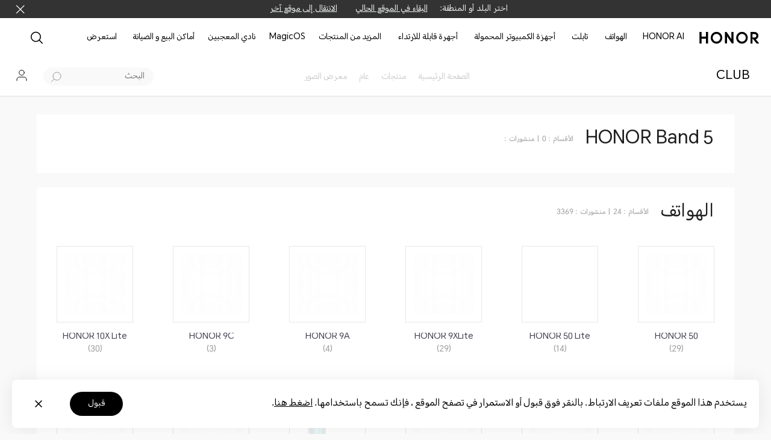

--- FILE ---
content_type: text/html
request_url: https://www.honor.com/eg/club/category/
body_size: 42236
content:

<!DOCTYPE HTML>
<html xml:lang="ar-EG" lang="ar-EG" dir="rtl">
	
    <head>
    <meta charset="UTF-8"/>
    <meta http-equiv="X-UA-Compatible" content="IE=edge; charset=utf-8"/>
    <meta name="viewport" content="width=device-width, initial-scale=1.0, minimum-scale=1.0, maximum-scale=1.0, user-scalable=no"/>
    <meta name="applicable-device" content="pc,mobile"/>
    <meta name="format-detection" content="telephone=no"/>
    <meta name="template" content="forum-content-page"/>
    
    
    
        <meta name="share-img"/>
    
    
    
    
    

    
    <!-- <sly data-sly-include="/apps/honor-site/components/page/base-page/meta.html"/> -->


    <meta name="robots" content="noindex, nofollow"/>
	<meta name="description" content="HONOR CLUB"/>
	<meta name="keywords" content="HONOR CLUB"/>
  <meta property="og:type" content="website"/>
  
  
    <meta property="og:image" content="/etc/designs/honor-site-forum/images/logo.svg"/>
  
	<meta property="og:title" content="HONOR CLUB"/>
  <meta property="og:description" content="HONOR CLUB"/>
  
  
    <meta property="og:url" content="https://www.honor.com/eg/club/"/>
  
	<meta name="revisit-after" content="7 days"/>
	<title style="position: absolute;top: -1000px;">HONOR CLUB</title>
	
	<link rel="canonical" href="https://www.honor.com/eg/club/category/"/>
    
    
        <link rel="alternate" href="https://www.honor.com/mea/club/category/" hreflang="ar"/>
        <link rel="alternate" href="https://www.honor.com/eg/club/category/" hreflang="ar-EG"/>
        <link rel="alternate" href="https://www.honor.com/sa-ar/club/category/" hreflang="ar-SA"/>
        <link rel="alternate" href="https://www.honor.com/cz/club/category/" hreflang="cs"/>
        <link rel="alternate" href="https://www.honor.com/de/club/category/" hreflang="de"/>
        <link rel="alternate" href="https://www.honor.com/global/club/category/" hreflang="en"/>
        <link rel="alternate" href="https://www.honor.com/uk/club/category/" hreflang="en-GB"/>
        <link rel="alternate" href="https://www.honor.com/my/club/category/" hreflang="en-MY"/>
        <link rel="alternate" href="https://www.honor.com/latam/club/category/" hreflang="es"/>
        <link rel="alternate" href="https://www.honor.com/es/club/category/" hreflang="es-ES"/>
        <link rel="alternate" href="https://www.honor.com/fr/club/category/" hreflang="fr"/>
        <link rel="alternate" href="https://www.honor.com/it/club/category/" hreflang="it"/>
        <link rel="alternate" href="https://www.honor.com/ru/club/category/" hreflang="ru"/>
        <link rel="alternate" href="https://www.honor.com/tr/club/category/" hreflang="tr"/>
    
    
    
    
    
    
    


    












    
    
    


    
    
    
    
    
    <link rel="apple-touch-icon" href="/etc/designs/honor-site/assets/apple-icon.png" sizes="144x144"/>
    <link rel="icon" href="/etc/designs/honor-site/assets/favicon.ico" type="image/x-icon"/>
    <link rel="shortcut icon" href="/etc/designs/honor-site/assets/favicon.ico" type="image/x-icon"/>
    
    
<script type="text/javascript">
    // data layer javascript
    window.digitalData={"page":{"pageInfo":{"pageName":"honor::club:eg:category","countryCode":"EG","countryCodeForAPI":"EG","siteCode":"eg","siteCode2":"eg","siteName":"Egypt(اللغة العربيه)","appNum":"A188999468","dbName":"WWW_DEVICE_EG_H","language":"ar_eg","site":"honor","uri":"/eg/club/category/","siteCodeForAPI":"eg","pageNameForGTM":"eg-category","pageCategory1":"Official Site","pageCategory2":"Others"},"category":{"pageType":"category","primaryCategory":"club","subCategory1":"eg","subCategory2":"category"}},"event":[]};
    window.isArabicSite=true;
    window.languageShortNameForCodeAudio = "ar";
    window.verificationCodeAudioSwitch = localStorage.getItem("accessibility_switch_" + window.digitalData.page.pageInfo.siteCode) === "enabled";
    window.displayEnergyEfficiencyLabels= false;
</script>


<script type="text/javascript">
    window.countryLangAemConfig ={EURASIA: { siteCode: "ru_UZ_X", siteCode4Honor: "ru_UZ_X", languageCode: "ru" },ID: { siteCode: "in_ID_X", siteCode4Honor: "in_ID_X", languageCode: "id" },"KW-EN": { siteCode: "en_KW_X", siteCode4Honor: "en_KW_X", languageCode: "en" },"KW-AR": { siteCode: "ar_KW_X", siteCode4Honor: "ar_KW_X", languageCode: "ar" },"UZ-RU": { siteCode: "ru_UZ_X", siteCode4Honor: "ru_UZ_X", languageCode: "ru" },};
</script>


<script type="text/javascript">
    var honorSupport = {};
    honorSupport["apiBaseUrl"] = "https:\/\/selfservice\u002Dsg.hihonor.com\/ccpcmd\/services\/dispatch\/secured\/CCPC\/EN";
    honorSupport["apiD365BaseUrl"] = "";
    honorSupport["apiBaseUrlForApig"] = "";
    honorSupport["apiBaseUrlForIntegratedService"] = "";
    window.isEuSite = honorSupport.apiBaseUrl.indexOf("selfservice-eu") > 0 || honorSupport.apiBaseUrl.indexOf("selfservice-oversea")  > 0 ? true :false ;
</script>



<script type="text/javascript">
    var coverageCountryConfig = "[]";
    window.coverageCountryList = JSON.parse(coverageCountryConfig);
    window.uniteHomepage = "\/eg\/";
    window.isECommerceSite = "None";
    window.showGroupPrice = Boolean(false);
    window.ecApiHost="";
    window.comApiHostForEc="https:\/\/selfservice\u002Dsg.hihonor.com\/ccpcmd\/services\/dispatch\/secured\/CCPC\/EN" + (honorSupport.apiBaseUrl.indexOf("selfservice-oversea")  > 0 ? "/sitECommerce/" :"/eCommerce/"); 
    window.cuepfApi = "";
    window.onePortalForClub = false;
    window.onePortalForSupport = true;
    window.loginInfoApi = "";
    window.isUseNewLogin = false;
    window.isUseCmscNewApi = Boolean(false);
    window.integrationServicesApi = "";
    window.eqxiuLoginRedirectApi = "";

    window.dateFormatStr = "yyyy\u002DMM\u002Ddd";
    window.timeFormatStr = "HH:mm:ss";
    window.shortTimeFormatStr = "HH:mm";
    window.timezone = "none";
    window.amPmString = JSON.parse("[\x22ص\x22,\x22م\x22]");
    window.cityTimezone = "";
    window.dropOffModuleTitle = "";
    window.dropOffModuleDesc = "";
    window.enableSubscribeRiskManagement = Boolean(false);
</script>





<script type="text/javascript">
    window.currencySymbol = "";
    window.currencySymbolPosition = "beforePrice";
    window.fromText = "";
    window.fromTextPosition = "beforePrice";
    window.showCurrencySpace = Boolean(false);
</script>




<script type="text/javascript">
    let resString = "[]";
    window.leaveTheRetentionPopupConfig = JSON.parse(resString);
</script>

<script type="text/javascript">
    window.hideLeaveRetentionPopup = Boolean();
</script>
<script type="text/javascript">
    window.currentTemplate = "forum\u002Dcontent\u002Dpage";
</script>

<script type="text/javascript">
    window.EqualWebSiteKey = "7cf80854c97f59f2768729c6afc35ad1";
    window.coreCallSrc = "core\/5.0.13\/accessibility.js";
    window.coreCallIntegrity = "sha512\u002Dpk3CeR0KGJu+GfK2x2ybTSZ1o1qfua6XW2PRAxMWOhC85M3+CanPYmvRp6BOiW0\/riZjWGerRN7+JH4wEF0wJQ==";
    window.menuLanguageMapJson = "{\x22DE\x22:\x22DE\x22,\x22NO\x22:\x22NB\x22,\x22RS\x22:\x22SR\x22,\x22BE\x22:\x22NL\x22,\x22FI\x22:\x22FI\x22,\x22PT\x22:\x22PT\u002DPT\x22,\x22BG\x22:\x22BG\x22,\x22HR\x22:\x22HR\x22,\x22IT\x22:\x22IT\x22,\x22GR\x22:\x22EL\x22,\x22FR\x22:\x22FR\x22,\x22HU\x22:\x22HU\x22,\x22ES\x22:\x22ES\x22,\x22AT\x22:\x22EN\u002DAU\x22,\x22BE\u002DFR\x22:\x22FR\x22,\x22UK\x22:\x22EN\u002DGB\x22,\x22SI\x22:\x22SL\x22,\x22CZ\x22:\x22CS\x22,\x22SK\x22:\x22SK\x22,\x22PL\x22:\x22PL\x22,\x22IE\x22:\x22EN\u002DGB\x22,\x22RO\x22:\x22RO\x22,\x22NL\x22:\x22NL\x22}";
</script>




    
    
    
    
    
<link rel="stylesheet" href="/etc/designs/honor-site/common/base.min.3e600e039cd497909c01933a253f3cbd.css" type="text/css">



    
    
<link rel="stylesheet" href="/etc/designs/honor-site/clientlib-base.min.ed306a24c3b7be3b0c1011e03e0bb2c9.css" type="text/css">




    
    
    
    

    
    



    

    

    
    
<script src="/etc/designs/honor-site/common/base.min.5fb36d21469e0ca91847085379863283.js"></script>



    
    
<script src="/etc/designs/honor-site/common/base-business.min.2e4a2e17f2d19848311f32b9816c37f6.js"></script>




    
    



<script>
  window.clubPageType = "";
  window.clubSiteCode = "club"; //club
  window.clubSite = "eg"; //my --> site & site_Code

  //开发者社区由于aem目录在第4层，html lang属性无法获取，导致Honor.I18n.get 方法翻译无法获取lang。aem公共代码仓和官网共用，不好修改，所以在这里设置下
  if (!$("html").attr("lang")) {
    const langMap = {
      cn: "zh-CN",
      global: "en",
    };

    $("html").attr(
      "lang",
      langMap[clubSite]
    );
    $("html").attr(
      "xml:lang",
      langMap[clubSite]
    );
  }
</script>


  
    
<link rel="stylesheet" href="/etc/designs/honor-site-forum/common.min.f0487b4c336d2ab964b456b51c69d042.css" type="text/css">
<script src="/etc/designs/honor-site-forum/common.min.56ee77eb842b361cde3f7b8822688ed5.js"></script>








    
    
    
    


    <script type="text/javascript">window.pageLoadStart = new Date().getTime();</script>

    
    



<script type="text/javascript">
	var honorData={loginStatus:"",loginName:"",userAgent:"",loginGid:"",nationalCode:"",loginStep:""};
	var gaCountry=window.digitalData.page.pageInfo.countryCode;
	var siteCode=window.digitalData.page.pageInfo.siteCode;
	honorData.userAgent = navigator.userAgent;
	honorData.loginName = decodeURI(utils.getCookie('loginUid'));
	honorData.loginGid = decodeURI(utils.getCookie('loginGid'));
	honorData.nationalCode = decodeURI(utils.getCookie('nationalCode'));
	if (honorData.loginName != "" && null != honorData.loginName  && honorData.loginName !="null") {
		honorData.loginStatus="logged-in";
		honorData.loginStep = "success";
	}else{
		honorData.loginStatus="guest";
		honorData.loginGid = "";
		honorData.loginStep = "start";
	}
	window.dataLayer = window.dataLayer ||[];
	window.dataLayer.push({
		"event": "page_view",
		"loginStatus": honorData.loginStatus,
		"userID": honorData.loginGid,
		"siteCountryCode": honorConfig.countryCode,
		"pageCategory1": honorConfig.pageCategory1,
		"pageCategory2": honorConfig.pageCategory2,
		"pageName": window.digitalData.page.pageInfo.pageNameForGTM,
		"website_version": "2021revamp"
	});
</script>






    

    
     
    
    
    
    
        
    

</head>
    
	
	    <body class="honor-v2 visibility-h">
	
	
	
	
	
	
	

	
	
	

	

   		<div class="__arabic__"> 
	        



	        








    <div class="header forum-header">
  

  
    
    <style>
      /* 阿语 */
      @font-face {
        font-family: "HONORSansArabic";
        src: url("/content/dam/honor/community/creator/fonts/ar/otf/HONORSansArabic-Thin.otf") format('opentype'),
        url("/content/dam/honor/community/creator/fonts/ar/ttf/HONORSansArabic-Thin.ttf") format('truetype'),
        url("/content/dam/honor/community/creator/fonts/ar/woff/HONORSansArabic-Thin.woff") format('woff'),
        url("/content/dam/honor/community/creator/fonts/ar/woff2/HONORSansArabic-Thin.woff2") format('woff2'),
        url("/content/dam/honor/community/creator/fonts/ar/eot/HONORSansArabic-Thin.eot") format('embedded-opentype'),
        url("/content/dam/honor/community/creator/fonts/ar/svg/HONORSansArabic-Thin.svg") format('svg');
        font-weight: 100;
        font-display: swap;
      }

      @font-face {
        font-family: "HONORSansArabic";
        src: url("/content/dam/honor/community/creator/fonts/ar/otf/HONORSansArabic-ExtraLight.otf") format('opentype'),
        url("/content/dam/honor/community/creator/fonts/ar/ttf/HONORSansArabic-ExtraLight.ttf") format('truetype'),
        url("/content/dam/honor/community/creator/fonts/ar/woff/HONORSanHONORSansArabicsWorld-ExtraLight.woff") format('woff'),
        url("/content/dam/honor/community/creator/fonts/ar/woff2/HONORSansArabic-ExtraLight.woff2") format('woff2'),
        url("/content/dam/honor/community/creator/fonts/ar/eot/HONORSansArabic-ExtraLight.eot") format('embedded-opentype'),
        url("/content/dam/honor/community/creator/fonts/ar/svg/HONORSansArabic-ExtraLight.svg") format('svg');
        font-weight: 200;
        font-display: swap;
      }

      @font-face {
        font-family: "HONORSansArabic";
        src: url("/content/dam/honor/community/creator/fonts/ar/otf/HONORSansArabic-Light.otf") format('opentype'),
        url("/content/dam/honor/community/creator/fonts/ar/ttf/HONORSansArabic-Light.ttf") format('truetype'),
        url("/content/dam/honor/community/creator/fonts/ar/woff/HONORSansArabic-Light.woff") format('woff'),
        url("/content/dam/honor/community/creator/fonts/ar/woff2/HONORSansArabic-Light.woff2") format('woff2'),
        url("/content/dam/honor/community/creator/fonts/ar/eot/HONORSansArabic-Light.eot") format('embedded-opentype'),
        url("/content/dam/honor/community/creator/fonts/ar/svg/HONORSansArabic-Light.svg") format('svg');
        font-weight: 300;
        font-display: swap;
      }

      @font-face {
        font-family: "HONORSansArabic";
        src: url("/content/dam/honor/community/creator/fonts/ar/otf/HONORSansArabic-Regular.otf") format('opentype'),
        url("/content/dam/honor/community/creator/fonts/ar/ttf/HONORSansArabic-Regular.ttf") format('truetype'),
        url("/content/dam/honor/community/creator/fonts/ar/woff/HONORSansArabic-Regular.woff") format('woff'),
        url("/content/dam/honor/community/creator/fonts/ar/woff2/HONORSansArabic-Regular.woff2") format('woff2'),
        url("/content/dam/honor/community/creator/fonts/ar/eot/HONORSansArabic-Regular.eot") format('embedded-opentype'),
        url("/content/dam/honor/community/creator/fonts/ar/svg/HONORSansArabic-Regular.svg") format('svg');
        font-weight: 400 500;
        font-display: swap;
      }

      @font-face {
        font-family: "HONORSansArabic";
        src: url("/content/dam/honor/community/creator/fonts/ar/otf/HONORSansArabic-DemiBold.otf") format('opentype'),
        url("/content/dam/honor/community/creator/fonts/ar/ttf/HONORSansArabic-DemiBold.ttf") format('truetype'),
        url("/content/dam/honor/community/creator/fonts/ar/woff/HONORSansArabic-DemiBold.woff") format('woff'),
        url("/content/dam/honor/community/creator/fonts/ar/woff2/HONORSansArabic-DemiBold.woff2") format('woff2'),
        url("/content/dam/honor/community/creator/fonts/ar/eot/HONORSansArabic-DemiBold.eot") format('embedded-opentype'),
        url("/content/dam/honor/community/creator/fonts/ar/svg/HONORSansArabic-DemiBold.svg") format('svg');
        font-weight: 600 700;
        font-display: swap;
      }

      @font-face {
        font-family: "HONORSansArabic";
        src: url("/content/dam/honor/community/creator/fonts/ar/otf/HONORSansArabic-ExtraBold.otf") format('opentype'),
        url("/content/dam/honor/community/creator/fonts/ar/ttf/HONORSansArabic-ExtraBold.ttf") format('truetype'),
        url("/content/dam/honor/community/creator/fonts/ar/woff/HONORSansArabic-ExtraBold.woff") format('woff'),
        url("/content/dam/honor/community/creator/fonts/ar/woff2/HONORSansArabic-ExtraBold.woff2") format('woff2'),
        url("/content/dam/honor/community/creator/fonts/ar/eot/HONORSansArabic-ExtraBold.eot") format('embedded-opentype'),
        url("/content/dam/honor/community/creator/fonts/ar/svg/HONORSansArabic-ExtraBold.svg") format('svg');
        font-weight: 800;
        font-display: swap;
      }

      @font-face {
        font-family: "HONORSansArabic";
        src: url("/content/dam/honor/community/creator/fonts/ar/otf/HONORSansArabic-Heavy.otf") format('opentype'),
        url("/content/dam/honor/community/creator/fonts/ar/ttf/HONORSansArabic-Heavy.ttf") format('truetype'),
        url("/content/dam/honor/community/creator/fonts/ar/woff/HONORSansArabic-Heavy.woff") format('woff'),
        url("/content/dam/honor/community/creator/fonts/ar/woff2/HONORSansArabic-Heavy.woff2") format('woff2'),
        url("/content/dam/honor/community/creator/fonts/ar/eot/HONORSansArabic-Heavy.eot") format('embedded-opentype'),
        url("/content/dam/honor/community/creator/fonts/ar/svg/HONORSansArabic-Heavy.svg") format('svg');
        font-weight: 900;
        font-display: swap;
      }
    </style>
    
  

  

  <!-- <script src="/etc/designs/honor-site-forum/common/js/vconsole.min.js"></script>
  <script>
    new VConsole()
  </script> -->

  <div style="position: relative" class="forum-header-wrapper">
    
    
    
    
      
  <!-- appid  -->
  <input type="hidden" id="appid" value="10000"/>
  <!-- API  -->
  <input type="hidden" id="apiUrl" value="https://iforum-ap.c.honor.com"/>
  <!--API Interface-->
  <input type="hidden" id="loginPort"/>
  <!--UP link-->
  <input type="hidden" id="clientUrl" value="https://accounts.google.com/o/oauth2/v2/auth?scope=https://www.googleapis.com/auth/userinfo.email&amp;response_type=code&amp;redirect_uri=https://community.hihonor.com/eg/login&amp;client_id=180336487649-pi16a6a903hi7qbjlkvoem2ah3lfl6eu.apps.googleusercontent.com&amp;access_type=offline"/>
  <input type="hidden" id="reqClientType"/>
  <input type="hidden" id="loginChannel"/>
  <!--login link-->
  <input type="hidden" id="clientId"/>

  <!-- login status -->
  <input type="hidden" id="isLogged" value="false"/>
  <input type="hidden" id="displayCoverImage" value="on"/>
  <!-- login status -->
  <input type="hidden" id="common_login_domain" value="https://hnoauth-login-dra.cloud.honor.com/oauth2/v3/authorize?response_type=code&amp;client_id=210800002&amp;redirect_uri=https%3A%2F%2Fwww.honor.com%2Feg%2Fclub%2Flogin&amp;scope=openid%20profile%20https%3A%2F%2Fwww.hihonor.com%2Fauth%2Faccount%2Fbase.profile&amp;access_type=offline"/>
  <input type="hidden" id="common_login_country" value="eg"/>
  <input type="hidden" id="common_login_domain_wap"/>
  <!-- url link -->
  <input type="hidden" id="environmentUrl" value="https://www.honor.com/eg/club/"/>
  <!-- honorConfig.loginLang -->
  <input type="hidden" id="loginLang"/>
  <!-- honorConfig.IdCloudloginLang -->
  <input type="hidden" id="IdCloudloginLang"/>

  <!-- vk shear link -->
  <input type="hidden" id="shearVk"/>
  <!-- vk shear link -->
  <input type="hidden" id="shearInstagram" value="https://www.instagram.com/honoregypt/"/>
  <!-- vk shear link -->
  <input type="hidden" id="shearFacebook" value="https://www.facebook.com/HonorEgypt/"/>
  <!-- vk shear link -->
  <input type="hidden" id="shearYoutube" value="https://www.youtube.com/c/HonorEgypt"/>
  <!-- vk shear link -->
  <input type="hidden" id="shearTwitter" value="https://twitter.com/Honor_Egypt"/>

  <!-- i18n -->
  <input type="hidden" id="i18n_delete" value="forum_i18n.button.Delete"/>
  <input type="hidden" id="i18n_cancel" value="forum_i18n.button.Cancel"/>
  <input type="hidden" id="i18n_networkProblemTips" value="forum_i18n.public1.NetworkProblemTips"/>
  <input type="hidden" id="i18n_listLockedInfo" value="forum_i18n.list.LockedInfo"/>
  <input type="hidden" id="i18n_headerLockedInfo" value="ليس لديك حق الوصول إلى هذه الوحدة"/>
  <input type="hidden" id="i18n_detailsVotingEnd" value="forum_i18n.details.VotingEnd"/>
  <input type="hidden" id="i18n_detailsTagNameIllegal" value="forum_i18n.details.TagNameIllegal"/>
  <input type="hidden" class="i18n_yes" value="نعم"/>
  <input type="hidden" class="i18n_no" value="لا"/>
  <input type="hidden" class="i18n_ok" value="تأكيد"/>
  <input type="hidden" class="i18n_fansPoint" value="طاقة"/>
  <input type="hidden" id="i18n_postUnderReview" value="هذه المنشور قيد المراجعة وغير متاح مؤقتًا."/>
  <input type="hidden" id="i18n_postNotAccessed" value="يحتوي المحتوى على كلمات حساسة"/>
  <input type="hidden" id="i18n_postContentIllegal" value="The post content is illegal."/>
  <script>
    if (clubSiteCode == "club") {
      var ajaxUrl = document.getElementById("apiUrl").value || "", //API接口
        clientUrl = document.getElementById("clientUrl").value, // UP链接
        reqClientType = document.getElementById("reqClientType").value,
        loginChannel = document.getElementById("loginChannel").value,
        loginPort = document.getElementById("loginPort").value, // 登录环境
        clientID = document.getElementById("clientId").value, //appId
        loginLangVal = document.getElementById("loginLang").value,
        IdCloudloginLangVal = document.getElementById("IdCloudloginLang").value;
        displayCoverImage = document.getElementById("displayCoverImage").value;
    }
  </script>
  <!-- internationalization -->
  <ul style="display: none">
    <li class="edit-edit-characters">الوحدات</li>
    <li class="edit-source">مصدر</li>
    <li class="edit-undo">تراجع</li>
    <li class="edit-redo">إعادة</li>
    <li class="edit-bold">تعريض</li>
    <li class="edit-italic">مائل</li>
    <li class="edit-underline">تسطير</li>
    <li class="edit-strikethrough">يتوسطه خط</li>
    <li class="edit-superscript">رمز فوقي</li>
    <li class="edit-subscript">رمز سفلي</li>
    <li class="edit-forecolor">لون الخط</li>
    <li class="edit-backcolor">لون الخلفية</li>
    <li class="edit-removeformat">إزالة الشكل</li>
    <li class="edit-insertorderedlist">
      إدخال القائمة المرتبة
    </li>
    <li class="edit-insertunorderedlist">
      إدخال القائمة المضبوطة
    </li>
    <li class="edit-selectall">تحديد الكل</li>
    <li class="edit-cleardoc">إعادة التحرير</li>
    <li class="edit-paragraph">فقرة</li>
    <li class="edit-fontfamily">عائلة الخط</li>
    <li class="edit-fontsize">مساحة الخط</li>
    <!-- <li class="edit-lineheight">ارتفاع خط</li> -->
    <li class="edit-justifyleft">محاذاة اليسار</li>
    <li class="edit-justifycenter">محاذاة الوسط</li>
    <li class="edit-justifyright">محاذاة اليمين</li>
    <li class="edit-link">رابط</li>
    <li class="edit-unlink">حذف الرابط</li>
    <li class="edit-image">صورة</li>
    <li class="edit-video">الفيديو</li>
    <li class="edit-Horizontal">الافقي</li>
    <li class="edit-lang-input-url">URL</li>
    <li class="edit-ok">تأكيد</li>
    <li class="edit-cancel">إلغاء</li>
    <li class="edit-imgsearch">بحث img</li>
    <li class="edit-dragtip">استعراض</li>
    <li class="edit-local">ذاكرة الجهاز الحالي</li>
    <li class="edit-insertv">إضافة رابط الفيديو</li>
    <li class="edit-video-size">حجم الفيديو</li>
    <li class="edit-video-width">فيديو W</li>
    <li class="edit-video-height">فيديو H</li>
    <li class="edit-video-alignment">
      محاذاة النص
    </li>
    <li class="edit-themecolor">لون الخلفية</li>
    <li class="edit-standardcolor">اللون المعياري</li>
    <li class="edit-uploadFormateFail">
      honor.post.edit.uploadFormateFail
    </li>
    <li class="edit-emotion">إيموجي</li>
    <li class="edit-hide">إخفاء</li>
    <li class="i18n_supportUploadFile">
      التنسيق المعتمد: zip, rar,doc,doc,xls,xlsx,pdf,apk,hwt
    </li>
    <li class="i18n_postFailedFiles">
      لم يتم تحميل المرفقات بالكامل، هل تريد متابعة نشر المنشور؟

    </li>
    <li class="i18n_block">حظر</li>
    <li class="i18n_cancelblock">إلغاء الحظر</li>
  </ul>


      
    
<link rel="stylesheet" href="/etc.clientlibs/honor-site-forum/components/content/forum-header/clientlib-basic.min.9125f88a8cbdc99653983a2ddda4c63e.css" type="text/css">
<script src="/etc.clientlibs/honor-site-forum/components/content/forum-header/clientlib-basic.min.c761e16b2029c8d6c44324b1ed94247b.js"></script>



      
      
	

	
	
	
		
			<div class="header header_v4 ">
				<div class="nav_pop"></div>
				<input type="hidden" value="https://service.hihonor.com/weknow/servlet/show/knowAttachmentServlet?knowId=" id="attachmentUrl"/>
				<input type="hidden" value="https://service.hihonor.com/weknow/servlet/download/public?contextNo=" id="softPath"/>
				<input type="hidden" id="isNewCommodity"/>
				<div class="quick-skip-panel">
					<a id="SkipToMainContent" href="#" target="_self" target="_blank">انتقل إلى المحتوى الرئيسي</a>
					<a id="SkipToAboutHonor" href="#skipFooterBoxV4" target="_self" target="_blank">انتقل إلى حول هونر</a>
				</div>

				
				
				
					<div class="top-country-select">
						<div class="top-country-box">
							<span>اختر البلد أو المنطقة:</span>
							<a class="btn-current" href="javascript:;">البقاء في الموقع الحالي</a>
							
							
								<a class="select-country" href="/global/choose-country-region/">
									الانتقال إلى موقع آخر
								</a>
							
							<p class="btn-close"></p>
						</div>

					</div>
				
				
				

				<!--pcp top banner -->
				
                <!--pcp top banner End -->

				
				<input type="hidden" id="casUrl"/>

				
				
				
				
				
				
				
				

				
				
					<div id="skipHeaderV4" class="header-v2 header-v4">
						
<div class="go-back-top footer_v4">
    <div class="back-content">
        <p class="icon hicon-arrow-up"></p>
        <p class="top-tip">للأعلى</p>
    </div>
</div>








<div class="black_nav_wrap">
    
</div>
<div class="ho-middle-wrap">
    <div class="header-nav-v4 ho-middle-v4">

        <a href="/eg/" class="logo-home">
            <img class="logo" src="/content/dam/honor/common/logo/honor-logo-black.svg" title="HONOR" alt="HONOR"/>
        </a>
        <div class="pc-header">
            <!--/* Header nav Start */ -->
            <div class="nav-lists">
                
                
    
    
    
    <div class="nav-item">
        <div class="nav-item-div">
            
                <a href="/eg/tech/honor-ai/" data-txtnameforga="HONOR AI" class="nav-link">
                    HONOR AI
                </a>
            
            
            
            
        </div>
    </div>
    
    <div class="nav-item">
        <div class="nav-item-div">
            
            
                
                    <a class="nav-link nav-link-pc" data-txtnameforga="الهواتف " href="/eg/phones/">الهواتف </a>
                    <button class="nav-select-menu-icon" aria-label="الهواتف " aria-expanded="false"></button>
                
                
                <div class="nav_content_v4 old">
                    <div class="nav_content_v4_item">
                        <div class="nav_sec_list " role="tablist">
                            
                                <button class="nav_sec_item" role="tab" aria-selected="false" style="opacity: 1" tabindex="0">
                                    <a tabindex="-1" aria-hidden="true" href="javascript:void(0)" data-txtnameforga="Latest Product">أحدث المنتجات
</a>
                                </button>
                            
                                <button class="nav_sec_item" role="tab" aria-selected="false" style="opacity: 0.6" tabindex="0">
                                    <a tabindex="-1" aria-hidden="true" href="javascript:void(0)" series-type="magic-series" data-txtnameforga="سلسلة HONOR Magic ">سلسلة HONOR Magic </a>
                                </button>
                            
                                <button class="nav_sec_item" role="tab" aria-selected="false" style="opacity: 0.6" tabindex="0">
                                    <a tabindex="-1" aria-hidden="true" href="javascript:void(0)" series-type="n_series" data-txtnameforga="سلسلة HONOR N">سلسلة HONOR N</a>
                                </button>
                            
                                <button class="nav_sec_item" role="tab" aria-selected="false" style="opacity: 0.6" tabindex="0">
                                    <a tabindex="-1" aria-hidden="true" href="javascript:void(0)" series-type="x_series" data-txtnameforga="سلسلة HONOR X">سلسلة HONOR X</a>
                                </button>
                            
                        </div>
                        
                        
                            <div class="nav_content_v4_wrap">
                                
                                    <div class="nav_sec_list_wrap" data-series="latest">
                                        <!-- 产品图-->
                                        <div class="nav_sec_content_v4" role="list">
                                            
                                                
                                                <a href="/eg/phones/honor-x9d/" class="nav_content_v4_normal_list" tabindex="-1" target="_self" data-index="1">
                                                    <div class="img_wrap">
                                                        <picture>
                                                            
                                                            <source media="(min-width: 751px)" data-srcset="/content/dam/honor/common/product-list/product-series/honor-x9d/honor-x9d-red-back.png" srcset="/etc/designs/honor-site/assets/lazyload/placeholder.png"/>
                                                            <img draggable="false" class="product-img_left lazyload" data-src="/content/dam/honor/common/product-list/product-series/honor-x9d/honor-x9d-red-back.png" alt="HONOR X9d" src="/etc/designs/honor-site/assets/lazyload/placeholder.png" aria-hidden="true"/>
                                                        </picture>
                                                        <picture>
                                                            
                                                            <source media="(min-width: 751px)" data-srcset="/content/dam/honor/common/product-list/product-series/honor-x9d/honor-x9d-red-front.png" srcset="/etc/designs/honor-site/assets/lazyload/placeholder.png"/>
                                                            <img draggable="false" class="product-img_right lazyload" data-src="/content/dam/honor/common/product-list/product-series/honor-x9d/honor-x9d-red-front.png" alt="HONOR X9d" src="/etc/designs/honor-site/assets/lazyload/placeholder.png" aria-hidden="true"/>
                                                        </picture>
                                                        
                                                    </div>

                                                    <div class="new_product hide" data-off-time="1766913142767">جديد</div>
                                                    <div class="product_name" data-txtnameforga="HONOR X9d">
                                                        <span class="product_name_text">HONOR X9d</span>
                                                        
    
    

    


                                                    </div>
                                                </a>
                                            
                                                
                                                <a href="/eg/phones/honor-magic-v5/" class="nav_content_v4_normal_list" tabindex="-1" target="_self" data-index="2">
                                                    <div class="img_wrap">
                                                        
                                                        
                                                        <picture class="product-img_center-picture">
                                                            
                                                            <source media="(min-width: 751px)" data-srcset="/content/dam/honor/common/product-list/product-series/honor-magic-v5/honor-magic-v5-id-gold.png" srcset="/etc/designs/honor-site/assets/lazyload/placeholder.png"/>
                                                            <img draggable="false" class="product-img_center lazyload" data-src="/content/dam/honor/common/product-list/product-series/honor-magic-v5/honor-magic-v5-id-gold.png" alt="HONOR Magic V5" src="/etc/designs/honor-site/assets/lazyload/placeholder.png" aria-hidden="true"/>
                                                        </picture>
                                                    </div>

                                                    <div class="new_product hide" data-off-time="1762412052307">جديد</div>
                                                    <div class="product_name" data-txtnameforga="HONOR Magic V5">
                                                        <span class="product_name_text">HONOR Magic V5</span>
                                                        
    
    

    


                                                    </div>
                                                </a>
                                            
                                                
                                                <a href="/eg/phones/honor-400-pro/" class="nav_content_v4_normal_list" tabindex="-1" target="_self" data-index="3">
                                                    <div class="img_wrap">
                                                        <picture>
                                                            
                                                            <source media="(min-width: 751px)" data-srcset="/content/dam/honor/common/product-list/product-series/honor-400-pro/danny-pro-gary-back.png" srcset="/etc/designs/honor-site/assets/lazyload/placeholder.png"/>
                                                            <img draggable="false" class="product-img_left lazyload" data-src="/content/dam/honor/common/product-list/product-series/honor-400-pro/danny-pro-gary-back.png" alt="HONOR 400 Pro" src="/etc/designs/honor-site/assets/lazyload/placeholder.png" aria-hidden="true"/>
                                                        </picture>
                                                        <picture>
                                                            
                                                            <source media="(min-width: 751px)" data-srcset="/content/dam/honor/common/product-list/product-series/honor-400-pro/danny-pro-gary-front.png" srcset="/etc/designs/honor-site/assets/lazyload/placeholder.png"/>
                                                            <img draggable="false" class="product-img_right lazyload" data-src="/content/dam/honor/common/product-list/product-series/honor-400-pro/danny-pro-gary-front.png" alt="HONOR 400 Pro" src="/etc/designs/honor-site/assets/lazyload/placeholder.png" aria-hidden="true"/>
                                                        </picture>
                                                        
                                                    </div>

                                                    <div class="new_product hide" data-off-time="1754769302435">جديد</div>
                                                    <div class="product_name" data-txtnameforga="HONOR 400 Pro">
                                                        <span class="product_name_text">HONOR 400 Pro</span>
                                                        
    
    

    


                                                    </div>
                                                </a>
                                            
                                                
                                                <a href="/eg/phones/honor-x7d-5g/" class="nav_content_v4_normal_list" tabindex="-1" target="_self" data-index="4">
                                                    <div class="img_wrap">
                                                        <picture>
                                                            
                                                            <source media="(min-width: 751px)" data-srcset="/content/dam/honor/common/product-list/product-series/honor-400-smart-5g/honor-400-smart-5g-gold-back.png" srcset="/etc/designs/honor-site/assets/lazyload/placeholder.png"/>
                                                            <img draggable="false" class="product-img_left lazyload" data-src="/content/dam/honor/common/product-list/product-series/honor-400-smart-5g/honor-400-smart-5g-gold-back.png" alt="HONOR X7d 5G" src="/etc/designs/honor-site/assets/lazyload/placeholder.png" aria-hidden="true"/>
                                                        </picture>
                                                        <picture>
                                                            
                                                            <source media="(min-width: 751px)" data-srcset="/content/dam/honor/common/product-list/product-series/honor-400-smart-5g/honor-400-smart-5g-gold-front.png" srcset="/etc/designs/honor-site/assets/lazyload/placeholder.png"/>
                                                            <img draggable="false" class="product-img_right lazyload" data-src="/content/dam/honor/common/product-list/product-series/honor-400-smart-5g/honor-400-smart-5g-gold-front.png" alt="HONOR X7d 5G" src="/etc/designs/honor-site/assets/lazyload/placeholder.png" aria-hidden="true"/>
                                                        </picture>
                                                        
                                                    </div>

                                                    <div class="new_product hide" data-off-time="1766301999132">جديد</div>
                                                    <div class="product_name" data-txtnameforga="HONOR X7d 5G">
                                                        <span class="product_name_text">HONOR X7d 5G</span>
                                                        
    
    

    


                                                    </div>
                                                </a>
                                            
                                                
                                                <a href="/eg/phones/honor-x7d/" class="nav_content_v4_normal_list" tabindex="-1" target="_self" data-index="5">
                                                    <div class="img_wrap">
                                                        <picture>
                                                            
                                                            <source media="(min-width: 751px)" data-srcset="/content/dam/honor/common/product-list/product-series/honor-x7d/honor-x7d-gold-back.png" srcset="/etc/designs/honor-site/assets/lazyload/placeholder.png"/>
                                                            <img draggable="false" class="product-img_left lazyload" data-src="/content/dam/honor/common/product-list/product-series/honor-x7d/honor-x7d-gold-back.png" alt="HONOR X7d" src="/etc/designs/honor-site/assets/lazyload/placeholder.png" aria-hidden="true"/>
                                                        </picture>
                                                        <picture>
                                                            
                                                            <source media="(min-width: 751px)" data-srcset="/content/dam/honor/common/product-list/product-series/honor-x7d/honor-x7d-gold-front.png" srcset="/etc/designs/honor-site/assets/lazyload/placeholder.png"/>
                                                            <img draggable="false" class="product-img_right lazyload" data-src="/content/dam/honor/common/product-list/product-series/honor-x7d/honor-x7d-gold-front.png" alt="HONOR X7d" src="/etc/designs/honor-site/assets/lazyload/placeholder.png" aria-hidden="true"/>
                                                        </picture>
                                                        
                                                    </div>

                                                    <div class="new_product hide" data-off-time="1766301956398">جديد</div>
                                                    <div class="product_name" data-txtnameforga="HONOR X7d">
                                                        <span class="product_name_text">HONOR X7d</span>
                                                        
    
    

    


                                                    </div>
                                                </a>
                                            
                                        </div>
                                        <!-- 按钮-->
                                        <div class="btn_nav">
                                            <div class="btn_view_more">
                                                <div class="btn_more_wrap clearfix">
                                                    
                                                        <a class="all_more_products" tabindex="-1" href="/eg/phones/" series-type="" data-txtnameforga="المزيد من المنتجات"><img class="ho-icon hicon-window" src="/etc/designs/honor-site/assets/header-svg/6.svg" alt=""/>المزيد من المنتجات</a>
                                                    
                                                    
                                                </div>
                                            </div>
                                            <div class="btn_view_more">
                                                <div class="btn_more_wrap clearfix">
                                                    <a arget="_blank" href="/eg/phones/comparison/" tabindex="-1" data-txtnameforga="قارن"><img class="ho-icon hicon-compare" src="/etc/designs/honor-site/assets/header-svg/compare.svg" alt=""/>قارن</a>
                                                </div>
                                            </div>
                                        </div>
                                    </div>
                                
                                    <div class="nav_sec_list_wrap" data-series="magic-series">
                                        <!-- 产品图-->
                                        <div class="nav_sec_content_v4" role="list">
                                            
                                                
                                                <a href="/eg/phones/honor-magic-v5/" class="nav_content_v4_normal_list" tabindex="-1" target="_self" data-index="1">
                                                    <div class="img_wrap">
                                                        
                                                        
                                                        <picture class="product-img_center-picture">
                                                            
                                                            <source media="(min-width: 751px)" data-srcset="/content/dam/honor/common/product-list/product-series/honor-magic-v5/honor-magic-v5-id-gold.png" srcset="/etc/designs/honor-site/assets/lazyload/placeholder.png"/>
                                                            <img draggable="false" class="product-img_center lazyload" data-src="/content/dam/honor/common/product-list/product-series/honor-magic-v5/honor-magic-v5-id-gold.png" alt="HONOR Magic V5" src="/etc/designs/honor-site/assets/lazyload/placeholder.png" aria-hidden="true"/>
                                                        </picture>
                                                    </div>

                                                    <div class="new_product hide" data-off-time="1762412052307">جديد</div>
                                                    <div class="product_name" data-txtnameforga="HONOR Magic V5">
                                                        <span class="product_name_text">HONOR Magic V5</span>
                                                        
    
    

    


                                                    </div>
                                                </a>
                                            
                                                
                                                <a href="/eg/phones/honor-magic7-pro/" class="nav_content_v4_normal_list" tabindex="-1" target="_self" data-index="2">
                                                    <div class="img_wrap">
                                                        <picture>
                                                            
                                                            <source media="(min-width: 751px)" data-srcset="/content/dam/honor/common/product-list/product-series/honor-magic7-pro/honor-magic7-pro-id-gary-back.png" srcset="/etc/designs/honor-site/assets/lazyload/placeholder.png"/>
                                                            <img draggable="false" class="product-img_left lazyload" data-src="/content/dam/honor/common/product-list/product-series/honor-magic7-pro/honor-magic7-pro-id-gary-back.png" alt="HONOR Magic7 Pro" src="/etc/designs/honor-site/assets/lazyload/placeholder.png" aria-hidden="true"/>
                                                        </picture>
                                                        <picture>
                                                            
                                                            <source media="(min-width: 751px)" data-srcset="/content/dam/honor/common/product-list/product-series/honor-magic7-pro/honor-magic7-pro-id-gary-front.png" srcset="/etc/designs/honor-site/assets/lazyload/placeholder.png"/>
                                                            <img draggable="false" class="product-img_right lazyload" data-src="/content/dam/honor/common/product-list/product-series/honor-magic7-pro/honor-magic7-pro-id-gary-front.png" alt="HONOR Magic7 Pro" src="/etc/designs/honor-site/assets/lazyload/placeholder.png" aria-hidden="true"/>
                                                        </picture>
                                                        
                                                    </div>

                                                    <div class="new_product hide" data-off-time="1746367270441">جديد</div>
                                                    <div class="product_name" data-txtnameforga="HONOR Magic7 Pro">
                                                        <span class="product_name_text">HONOR Magic7 Pro</span>
                                                        
    
    

    


                                                    </div>
                                                </a>
                                            
                                                
                                                <a href="/eg/phones/honor-magic-v3/" class="nav_content_v4_normal_list" tabindex="-1" target="_self" data-index="3">
                                                    <div class="img_wrap">
                                                        
                                                        
                                                        <picture class="product-img_center-picture">
                                                            
                                                            <source media="(min-width: 751px)" data-srcset="/content/dam/honor/common/product-list/product-series/honor-magic-v3/honor-magic-v3-id-green.png" srcset="/etc/designs/honor-site/assets/lazyload/placeholder.png"/>
                                                            <img draggable="false" class="product-img_center lazyload" data-src="/content/dam/honor/common/product-list/product-series/honor-magic-v3/honor-magic-v3-id-green.png" alt="HONOR Magic V3" src="/etc/designs/honor-site/assets/lazyload/placeholder.png" aria-hidden="true"/>
                                                        </picture>
                                                    </div>

                                                    <div class="new_product hide" data-off-time="1750228278895">جديد</div>
                                                    <div class="product_name" data-txtnameforga="HONOR Magic V3">
                                                        <span class="product_name_text">HONOR Magic V3</span>
                                                        
    
    

    


                                                    </div>
                                                </a>
                                            
                                                
                                                <a href="/eg/phones/honor-magic-vs/" class="nav_content_v4_normal_list" tabindex="-1" target="_self" data-index="4">
                                                    <div class="img_wrap">
                                                        
                                                        
                                                        <picture class="product-img_center-picture">
                                                            
                                                            <source media="(min-width: 751px)" data-srcset="/content/dam/honor/common/product-list/product-series/honor-magic-vs/honor-magic-vs-green.png" srcset="/etc/designs/honor-site/assets/lazyload/placeholder.png"/>
                                                            <img draggable="false" class="product-img_center lazyload" data-src="/content/dam/honor/common/product-list/product-series/honor-magic-vs/honor-magic-vs-green.png" alt="HONOR Magic Vs" src="/etc/designs/honor-site/assets/lazyload/placeholder.png" aria-hidden="true"/>
                                                        </picture>
                                                    </div>

                                                    <div class="new_product hide" data-off-time="1685279739885">جديد</div>
                                                    <div class="product_name" data-txtnameforga="HONOR Magic Vs">
                                                        <span class="product_name_text">HONOR Magic Vs</span>
                                                        
    
    

    


                                                    </div>
                                                </a>
                                            
                                        </div>
                                        <!-- 按钮-->
                                        <div class="btn_nav">
                                            <div class="btn_view_more">
                                                <div class="btn_more_wrap clearfix">
                                                    
                                                    
                                                        <a class="all_more_products" tabindex="-1" href="/eg/phones/#magic-series" series-type="magic-series" data-txtnameforga="المزيد من المنتجات"><img class="ho-icon hicon-window" src="/etc/designs/honor-site/assets/header-svg/6.svg" alt=""/>المزيد من المنتجات</a>
                                                    
                                                </div>
                                            </div>
                                            <div class="btn_view_more">
                                                <div class="btn_more_wrap clearfix">
                                                    <a arget="_blank" href="/eg/phones/comparison/" tabindex="-1" data-txtnameforga="قارن"><img class="ho-icon hicon-compare" src="/etc/designs/honor-site/assets/header-svg/compare.svg" alt=""/>قارن</a>
                                                </div>
                                            </div>
                                        </div>
                                    </div>
                                
                                    <div class="nav_sec_list_wrap" data-series="n_series">
                                        <!-- 产品图-->
                                        <div class="nav_sec_content_v4" role="list">
                                            
                                                
                                                <a href="/eg/phones/honor-400-pro/" class="nav_content_v4_normal_list" tabindex="-1" target="_self" data-index="1">
                                                    <div class="img_wrap">
                                                        <picture>
                                                            
                                                            <source media="(min-width: 751px)" data-srcset="/content/dam/honor/common/product-list/product-series/honor-400-pro/danny-pro-gary-back.png" srcset="/etc/designs/honor-site/assets/lazyload/placeholder.png"/>
                                                            <img draggable="false" class="product-img_left lazyload" data-src="/content/dam/honor/common/product-list/product-series/honor-400-pro/danny-pro-gary-back.png" alt="HONOR 400 Pro" src="/etc/designs/honor-site/assets/lazyload/placeholder.png" aria-hidden="true"/>
                                                        </picture>
                                                        <picture>
                                                            
                                                            <source media="(min-width: 751px)" data-srcset="/content/dam/honor/common/product-list/product-series/honor-400-pro/danny-pro-gary-front.png" srcset="/etc/designs/honor-site/assets/lazyload/placeholder.png"/>
                                                            <img draggable="false" class="product-img_right lazyload" data-src="/content/dam/honor/common/product-list/product-series/honor-400-pro/danny-pro-gary-front.png" alt="HONOR 400 Pro" src="/etc/designs/honor-site/assets/lazyload/placeholder.png" aria-hidden="true"/>
                                                        </picture>
                                                        
                                                    </div>

                                                    <div class="new_product hide" data-off-time="1754769302435">جديد</div>
                                                    <div class="product_name" data-txtnameforga="HONOR 400 Pro">
                                                        <span class="product_name_text">HONOR 400 Pro</span>
                                                        
    
    

    


                                                    </div>
                                                </a>
                                            
                                                
                                                <a href="/eg/phones/honor-400/" class="nav_content_v4_normal_list" tabindex="-1" target="_self" data-index="2">
                                                    <div class="img_wrap">
                                                        <picture>
                                                            
                                                            <source media="(min-width: 751px)" data-srcset="/content/dam/honor/common/product-list/product-series/honor-400/danny-gold-back.png" srcset="/etc/designs/honor-site/assets/lazyload/placeholder.png"/>
                                                            <img draggable="false" class="product-img_left lazyload" data-src="/content/dam/honor/common/product-list/product-series/honor-400/danny-gold-back.png" alt="HONOR 400" src="/etc/designs/honor-site/assets/lazyload/placeholder.png" aria-hidden="true"/>
                                                        </picture>
                                                        <picture>
                                                            
                                                            <source media="(min-width: 751px)" data-srcset="/content/dam/honor/common/product-list/product-series/honor-400/danny-gold-front.png" srcset="/etc/designs/honor-site/assets/lazyload/placeholder.png"/>
                                                            <img draggable="false" class="product-img_right lazyload" data-src="/content/dam/honor/common/product-list/product-series/honor-400/danny-gold-front.png" alt="HONOR 400" src="/etc/designs/honor-site/assets/lazyload/placeholder.png" aria-hidden="true"/>
                                                        </picture>
                                                        
                                                    </div>

                                                    <div class="new_product hide" data-off-time="1754769301730">جديد</div>
                                                    <div class="product_name" data-txtnameforga="HONOR 400">
                                                        <span class="product_name_text">HONOR 400</span>
                                                        
    
    

    


                                                    </div>
                                                </a>
                                            
                                                
                                                <a href="/eg/phones/honor-400-lite/" class="nav_content_v4_normal_list" tabindex="-1" target="_self" data-index="3">
                                                    <div class="img_wrap">
                                                        <picture>
                                                            
                                                            <source media="(min-width: 751px)" data-srcset="/content/dam/honor/common/product-list/product-series/honor-400-lite/honor-400-lite-id-green-back.png" srcset="/etc/designs/honor-site/assets/lazyload/placeholder.png"/>
                                                            <img draggable="false" class="product-img_left lazyload" data-src="/content/dam/honor/common/product-list/product-series/honor-400-lite/honor-400-lite-id-green-back.png" alt="HONOR 400 Lite" src="/etc/designs/honor-site/assets/lazyload/placeholder.png" aria-hidden="true"/>
                                                        </picture>
                                                        <picture>
                                                            
                                                            <source media="(min-width: 751px)" data-srcset="/content/dam/honor/common/product-list/product-series/honor-400-lite/honor-400-lite-id-green-front.png" srcset="/etc/designs/honor-site/assets/lazyload/placeholder.png"/>
                                                            <img draggable="false" class="product-img_right lazyload" data-src="/content/dam/honor/common/product-list/product-series/honor-400-lite/honor-400-lite-id-green-front.png" alt="HONOR 400 Lite" src="/etc/designs/honor-site/assets/lazyload/placeholder.png" aria-hidden="true"/>
                                                        </picture>
                                                        
                                                    </div>

                                                    <div class="new_product hide" data-off-time="1762775397289">جديد</div>
                                                    <div class="product_name" data-txtnameforga="HONOR 400 Lite">
                                                        <span class="product_name_text">HONOR 400 Lite</span>
                                                        
    
    

    


                                                    </div>
                                                </a>
                                            
                                                
                                                <a href="/eg/phones/honor-200-pro/" class="nav_content_v4_normal_list" tabindex="-1" target="_self" data-index="4">
                                                    <div class="img_wrap">
                                                        <picture>
                                                            <source media="(min-width: 751px)" data-srcset="/content/dam/honor/common/product-list/product-series/honor-200-Pro/honor-200-pro-id-cyan-back.webp" type="image/webp" srcset="/etc/designs/honor-site/assets/lazyload/placeholder.png"/>
                                                            <source media="(min-width: 751px)" data-srcset="/content/dam/honor/common/product-list/product-series/honor-200-Pro/honor-200-pro-id-cyan-back.png" srcset="/etc/designs/honor-site/assets/lazyload/placeholder.png"/>
                                                            <img draggable="false" class="product-img_left lazyload" data-src="/content/dam/honor/common/product-list/product-series/honor-200-Pro/honor-200-pro-id-cyan-back.png" alt="HONOR 200 Pro" src="/etc/designs/honor-site/assets/lazyload/placeholder.png" aria-hidden="true"/>
                                                        </picture>
                                                        <picture>
                                                            <source media="(min-width: 751px)" data-srcset="/content/dam/honor/common/product-list/product-series/honor-200-Pro/honor-200-pro-id-cyan-front.webp" type="image/webp" srcset="/etc/designs/honor-site/assets/lazyload/placeholder.png"/>
                                                            <source media="(min-width: 751px)" data-srcset="/content/dam/honor/common/product-list/product-series/honor-200-Pro/honor-200-pro-id-cyan-front.png" srcset="/etc/designs/honor-site/assets/lazyload/placeholder.png"/>
                                                            <img draggable="false" class="product-img_right lazyload" data-src="/content/dam/honor/common/product-list/product-series/honor-200-Pro/honor-200-pro-id-cyan-front.png" alt="HONOR 200 Pro" src="/etc/designs/honor-site/assets/lazyload/placeholder.png" aria-hidden="true"/>
                                                        </picture>
                                                        
                                                    </div>

                                                    <div class="new_product hide" data-off-time="1732677246127">جديد</div>
                                                    <div class="product_name" data-txtnameforga="HONOR 200 Pro">
                                                        <span class="product_name_text">HONOR 200 Pro</span>
                                                        
    
    

    


                                                    </div>
                                                </a>
                                            
                                                
                                                <a href="/eg/phones/honor-200/" class="nav_content_v4_normal_list" tabindex="-1" target="_self" data-index="5">
                                                    <div class="img_wrap">
                                                        <picture>
                                                            
                                                            <source media="(min-width: 751px)" data-srcset="/content/dam/honor/common/product-list/product-series/honor-200/honor-200-id-white-back.png" srcset="/etc/designs/honor-site/assets/lazyload/placeholder.png"/>
                                                            <img draggable="false" class="product-img_left lazyload" data-src="/content/dam/honor/common/product-list/product-series/honor-200/honor-200-id-white-back.png" alt="HONOR 200" src="/etc/designs/honor-site/assets/lazyload/placeholder.png" aria-hidden="true"/>
                                                        </picture>
                                                        <picture>
                                                            
                                                            <source media="(min-width: 751px)" data-srcset="/content/dam/honor/common/product-list/product-series/honor-200/honor-200-id-white-front.png" srcset="/etc/designs/honor-site/assets/lazyload/placeholder.png"/>
                                                            <img draggable="false" class="product-img_right lazyload" data-src="/content/dam/honor/common/product-list/product-series/honor-200/honor-200-id-white-front.png" alt="HONOR 200" src="/etc/designs/honor-site/assets/lazyload/placeholder.png" aria-hidden="true"/>
                                                        </picture>
                                                        
                                                    </div>

                                                    <div class="new_product hide" data-off-time="1732677256203">جديد</div>
                                                    <div class="product_name" data-txtnameforga="HONOR 200">
                                                        <span class="product_name_text">HONOR 200</span>
                                                        
    
    

    


                                                    </div>
                                                </a>
                                            
                                        </div>
                                        <!-- 按钮-->
                                        <div class="btn_nav">
                                            <div class="btn_view_more">
                                                <div class="btn_more_wrap clearfix">
                                                    
                                                    
                                                        <a class="all_more_products" tabindex="-1" href="/eg/phones/#n_series" series-type="n_series" data-txtnameforga="المزيد من المنتجات"><img class="ho-icon hicon-window" src="/etc/designs/honor-site/assets/header-svg/6.svg" alt=""/>المزيد من المنتجات</a>
                                                    
                                                </div>
                                            </div>
                                            <div class="btn_view_more">
                                                <div class="btn_more_wrap clearfix">
                                                    <a arget="_blank" href="/eg/phones/comparison/" tabindex="-1" data-txtnameforga="قارن"><img class="ho-icon hicon-compare" src="/etc/designs/honor-site/assets/header-svg/compare.svg" alt=""/>قارن</a>
                                                </div>
                                            </div>
                                        </div>
                                    </div>
                                
                                    <div class="nav_sec_list_wrap" data-series="x_series">
                                        <!-- 产品图-->
                                        <div class="nav_sec_content_v4" role="list">
                                            
                                                
                                                <a href="/eg/phones/honor-x9d/" class="nav_content_v4_normal_list" tabindex="-1" target="_self" data-index="1">
                                                    <div class="img_wrap">
                                                        <picture>
                                                            
                                                            <source media="(min-width: 751px)" data-srcset="/content/dam/honor/common/product-list/product-series/honor-x9d/honor-x9d-red-back.png" srcset="/etc/designs/honor-site/assets/lazyload/placeholder.png"/>
                                                            <img draggable="false" class="product-img_left lazyload" data-src="/content/dam/honor/common/product-list/product-series/honor-x9d/honor-x9d-red-back.png" alt="HONOR X9d" src="/etc/designs/honor-site/assets/lazyload/placeholder.png" aria-hidden="true"/>
                                                        </picture>
                                                        <picture>
                                                            
                                                            <source media="(min-width: 751px)" data-srcset="/content/dam/honor/common/product-list/product-series/honor-x9d/honor-x9d-red-front.png" srcset="/etc/designs/honor-site/assets/lazyload/placeholder.png"/>
                                                            <img draggable="false" class="product-img_right lazyload" data-src="/content/dam/honor/common/product-list/product-series/honor-x9d/honor-x9d-red-front.png" alt="HONOR X9d" src="/etc/designs/honor-site/assets/lazyload/placeholder.png" aria-hidden="true"/>
                                                        </picture>
                                                        
                                                    </div>

                                                    <div class="new_product hide" data-off-time="1766913142767">جديد</div>
                                                    <div class="product_name" data-txtnameforga="HONOR X9d">
                                                        <span class="product_name_text">HONOR X9d</span>
                                                        
    
    

    


                                                    </div>
                                                </a>
                                            
                                                
                                                <a href="/eg/phones/honor-x7d-5g/" class="nav_content_v4_normal_list" tabindex="-1" target="_self" data-index="2">
                                                    <div class="img_wrap">
                                                        <picture>
                                                            
                                                            <source media="(min-width: 751px)" data-srcset="/content/dam/honor/common/product-list/product-series/honor-400-smart-5g/honor-400-smart-5g-gold-back.png" srcset="/etc/designs/honor-site/assets/lazyload/placeholder.png"/>
                                                            <img draggable="false" class="product-img_left lazyload" data-src="/content/dam/honor/common/product-list/product-series/honor-400-smart-5g/honor-400-smart-5g-gold-back.png" alt="HONOR X7d 5G" src="/etc/designs/honor-site/assets/lazyload/placeholder.png" aria-hidden="true"/>
                                                        </picture>
                                                        <picture>
                                                            
                                                            <source media="(min-width: 751px)" data-srcset="/content/dam/honor/common/product-list/product-series/honor-400-smart-5g/honor-400-smart-5g-gold-front.png" srcset="/etc/designs/honor-site/assets/lazyload/placeholder.png"/>
                                                            <img draggable="false" class="product-img_right lazyload" data-src="/content/dam/honor/common/product-list/product-series/honor-400-smart-5g/honor-400-smart-5g-gold-front.png" alt="HONOR X7d 5G" src="/etc/designs/honor-site/assets/lazyload/placeholder.png" aria-hidden="true"/>
                                                        </picture>
                                                        
                                                    </div>

                                                    <div class="new_product hide" data-off-time="1766301999132">جديد</div>
                                                    <div class="product_name" data-txtnameforga="HONOR X7d 5G">
                                                        <span class="product_name_text">HONOR X7d 5G</span>
                                                        
    
    

    


                                                    </div>
                                                </a>
                                            
                                                
                                                <a href="/eg/phones/honor-x7d/" class="nav_content_v4_normal_list" tabindex="-1" target="_self" data-index="3">
                                                    <div class="img_wrap">
                                                        <picture>
                                                            
                                                            <source media="(min-width: 751px)" data-srcset="/content/dam/honor/common/product-list/product-series/honor-x7d/honor-x7d-gold-back.png" srcset="/etc/designs/honor-site/assets/lazyload/placeholder.png"/>
                                                            <img draggable="false" class="product-img_left lazyload" data-src="/content/dam/honor/common/product-list/product-series/honor-x7d/honor-x7d-gold-back.png" alt="HONOR X7d" src="/etc/designs/honor-site/assets/lazyload/placeholder.png" aria-hidden="true"/>
                                                        </picture>
                                                        <picture>
                                                            
                                                            <source media="(min-width: 751px)" data-srcset="/content/dam/honor/common/product-list/product-series/honor-x7d/honor-x7d-gold-front.png" srcset="/etc/designs/honor-site/assets/lazyload/placeholder.png"/>
                                                            <img draggable="false" class="product-img_right lazyload" data-src="/content/dam/honor/common/product-list/product-series/honor-x7d/honor-x7d-gold-front.png" alt="HONOR X7d" src="/etc/designs/honor-site/assets/lazyload/placeholder.png" aria-hidden="true"/>
                                                        </picture>
                                                        
                                                    </div>

                                                    <div class="new_product hide" data-off-time="1766301956398">جديد</div>
                                                    <div class="product_name" data-txtnameforga="HONOR X7d">
                                                        <span class="product_name_text">HONOR X7d</span>
                                                        
    
    

    


                                                    </div>
                                                </a>
                                            
                                                
                                                <a href="/eg/phones/honor-x5c-plus/" class="nav_content_v4_normal_list" tabindex="-1" target="_self" data-index="4">
                                                    <div class="img_wrap">
                                                        <picture>
                                                            
                                                            <source media="(min-width: 751px)" data-srcset="/content/dam/honor/common/product-list/product-series/honor-x5c/honor-x5c-cyan-back.png" srcset="/etc/designs/honor-site/assets/lazyload/placeholder.png"/>
                                                            <img draggable="false" class="product-img_left lazyload" data-src="/content/dam/honor/common/product-list/product-series/honor-x5c/honor-x5c-cyan-back.png" alt="HONOR X5c Plus" src="/etc/designs/honor-site/assets/lazyload/placeholder.png" aria-hidden="true"/>
                                                        </picture>
                                                        <picture>
                                                            
                                                            <source media="(min-width: 751px)" data-srcset="/content/dam/honor/common/product-list/product-series/honor-x5c/honor-x5c-cyan-front.png" srcset="/etc/designs/honor-site/assets/lazyload/placeholder.png"/>
                                                            <img draggable="false" class="product-img_right lazyload" data-src="/content/dam/honor/common/product-list/product-series/honor-x5c/honor-x5c-cyan-front.png" alt="HONOR X5c Plus" src="/etc/designs/honor-site/assets/lazyload/placeholder.png" aria-hidden="true"/>
                                                        </picture>
                                                        
                                                    </div>

                                                    <div class="new_product hide" data-off-time="1770774359887">جديد</div>
                                                    <div class="product_name" data-txtnameforga="HONOR X5c Plus">
                                                        <span class="product_name_text">HONOR X5c Plus</span>
                                                        
    
    

    


                                                    </div>
                                                </a>
                                            
                                                
                                                <a href="/eg/phones/honor-x5c/" class="nav_content_v4_normal_list" tabindex="-1" target="_self" data-index="5">
                                                    <div class="img_wrap">
                                                        <picture>
                                                            
                                                            <source media="(min-width: 751px)" data-srcset="/content/dam/honor/common/product-list/product-series/honor-x5c/honor-x5c-blue-back.png" srcset="/etc/designs/honor-site/assets/lazyload/placeholder.png"/>
                                                            <img draggable="false" class="product-img_left lazyload" data-src="/content/dam/honor/common/product-list/product-series/honor-x5c/honor-x5c-blue-back.png" alt="HONOR X5c" src="/etc/designs/honor-site/assets/lazyload/placeholder.png" aria-hidden="true"/>
                                                        </picture>
                                                        <picture>
                                                            
                                                            <source media="(min-width: 751px)" data-srcset="/content/dam/honor/common/product-list/product-series/honor-x5c/honor-x5c-blue-front.png" srcset="/etc/designs/honor-site/assets/lazyload/placeholder.png"/>
                                                            <img draggable="false" class="product-img_right lazyload" data-src="/content/dam/honor/common/product-list/product-series/honor-x5c/honor-x5c-blue-front.png" alt="HONOR X5c" src="/etc/designs/honor-site/assets/lazyload/placeholder.png" aria-hidden="true"/>
                                                        </picture>
                                                        
                                                    </div>

                                                    <div class="new_product hide" data-off-time="1770774197079">جديد</div>
                                                    <div class="product_name" data-txtnameforga="HONOR X5c">
                                                        <span class="product_name_text">HONOR X5c</span>
                                                        
    
    

    


                                                    </div>
                                                </a>
                                            
                                        </div>
                                        <!-- 按钮-->
                                        <div class="btn_nav">
                                            <div class="btn_view_more">
                                                <div class="btn_more_wrap clearfix">
                                                    
                                                    
                                                        <a class="all_more_products" tabindex="-1" href="/eg/phones/#x_series" series-type="x_series" data-txtnameforga="المزيد من المنتجات"><img class="ho-icon hicon-window" src="/etc/designs/honor-site/assets/header-svg/6.svg" alt=""/>المزيد من المنتجات</a>
                                                    
                                                </div>
                                            </div>
                                            <div class="btn_view_more">
                                                <div class="btn_more_wrap clearfix">
                                                    <a arget="_blank" href="/eg/phones/comparison/" tabindex="-1" data-txtnameforga="قارن"><img class="ho-icon hicon-compare" src="/etc/designs/honor-site/assets/header-svg/compare.svg" alt=""/>قارن</a>
                                                </div>
                                            </div>
                                        </div>
                                    </div>
                                
                            </div>
                        
                    </div>
                </div>
            
            
            
        </div>
    </div>
    
    <div class="nav-item">
        <div class="nav-item-div">
            
            
                
                    <a class="nav-link nav-link-pc" data-txtnameforga="تابلت" href="/eg/tablets/">تابلت</a>
                    <button class="nav-select-menu-icon" aria-label="تابلت" aria-expanded="false"></button>
                
                
                <div class="nav_content_v4 old">
                    <div class="nav_content_v4_item">
                        <div class="nav_sec_list " role="tablist">
                            
                                <button class="nav_sec_item" role="tab" aria-selected="false" style="opacity: 1" tabindex="0">
                                    <a tabindex="-1" aria-hidden="true" href="javascript:void(0)" data-txtnameforga="Latest Product">أحدث المنتجات
</a>
                                </button>
                            
                                <button class="nav_sec_item" role="tab" aria-selected="false" style="opacity: 0.6" tabindex="0">
                                    <a tabindex="-1" aria-hidden="true" href="javascript:void(0)" series-type="honor-pad-n-series" data-txtnameforga="سلسلة HONOR Pad N ">سلسلة HONOR Pad N </a>
                                </button>
                            
                                <button class="nav_sec_item" role="tab" aria-selected="false" style="opacity: 0.6" tabindex="0">
                                    <a tabindex="-1" aria-hidden="true" href="javascript:void(0)" series-type="honor-pad-x-series" data-txtnameforga="سلسلة HONOR Pad X ">سلسلة HONOR Pad X </a>
                                </button>
                            
                        </div>
                        
                        
                            <div class="nav_content_v4_wrap">
                                
                                    <div class="nav_sec_list_wrap" data-series="latest">
                                        <!-- 产品图-->
                                        <div class="nav_sec_content_v4" role="list">
                                            
                                                
                                                <a href="/eg/tablets/honor-pad-10/" class="nav_content_v4_normal_list" tabindex="-1" target="_self" data-index="1">
                                                    <div class="img_wrap">
                                                        
                                                        
                                                        <picture class="product-img_center-picture">
                                                            
                                                            <source media="(min-width: 751px)" data-srcset="/content/dam/honor/common/product-list/tablets/product-series/honor-pad-10/honor-pad-10.png" srcset="/etc/designs/honor-site/assets/lazyload/placeholder.png"/>
                                                            <img draggable="false" class="product-img_center lazyload" data-src="/content/dam/honor/common/product-list/tablets/product-series/honor-pad-10/honor-pad-10.png" alt="HONOR Pad 10" src="/etc/designs/honor-site/assets/lazyload/placeholder.png" aria-hidden="true"/>
                                                        </picture>
                                                    </div>

                                                    <div class="new_product hide" data-off-time="1759801569574">جديد</div>
                                                    <div class="product_name" data-txtnameforga="HONOR Pad 10">
                                                        <span class="product_name_text">HONOR Pad 10</span>
                                                        
    
    

    


                                                    </div>
                                                </a>
                                            
                                                
                                                <a href="/eg/tablets/honor-pad-x9a/" class="nav_content_v4_normal_list" tabindex="-1" target="_self" data-index="2">
                                                    <div class="img_wrap">
                                                        
                                                        
                                                        <picture class="product-img_center-picture">
                                                            
                                                            <source media="(min-width: 751px)" data-srcset="/content/dam/honor/common/product-list/tablets/product-series/honor-pad-x9a/honor-pad-x9a-gray.png" srcset="/etc/designs/honor-site/assets/lazyload/placeholder.png"/>
                                                            <img draggable="false" class="product-img_center lazyload" data-src="/content/dam/honor/common/product-list/tablets/product-series/honor-pad-x9a/honor-pad-x9a-gray.png" alt="HONOR Pad X9a" src="/etc/designs/honor-site/assets/lazyload/placeholder.png" aria-hidden="true"/>
                                                        </picture>
                                                    </div>

                                                    <div class="new_product hide" data-off-time="1758698780561">جديد</div>
                                                    <div class="product_name" data-txtnameforga="HONOR Pad X9a">
                                                        <span class="product_name_text">HONOR Pad X9a</span>
                                                        
    
    

    


                                                    </div>
                                                </a>
                                            
                                                
                                                <a href="/eg/tablets/honor-pad-x7/" class="nav_content_v4_normal_list" tabindex="-1" target="_self" data-index="3">
                                                    <div class="img_wrap">
                                                        
                                                        
                                                        <picture class="product-img_center-picture">
                                                            
                                                            <source media="(min-width: 751px)" data-srcset="/content/dam/honor/common/product-list/tablets/product-series/honor-padx7/honor-pad-x7-gary.png" srcset="/etc/designs/honor-site/assets/lazyload/placeholder.png"/>
                                                            <img draggable="false" class="product-img_center lazyload" data-src="/content/dam/honor/common/product-list/tablets/product-series/honor-padx7/honor-pad-x7-gary.png" alt="HONOR Pad X7" src="/etc/designs/honor-site/assets/lazyload/placeholder.png" aria-hidden="true"/>
                                                        </picture>
                                                    </div>

                                                    <div class="new_product hide" data-off-time="1765160177892">جديد</div>
                                                    <div class="product_name" data-txtnameforga="HONOR Pad X7">
                                                        <span class="product_name_text">HONOR Pad X7</span>
                                                        
    
    

    


                                                    </div>
                                                </a>
                                            
                                                
                                                <a href="/eg/tablets/honor-pad-x8a/" class="nav_content_v4_normal_list" tabindex="-1" target="_self" data-index="4">
                                                    <div class="img_wrap">
                                                        
                                                        
                                                        <picture class="product-img_center-picture">
                                                            
                                                            <source media="(min-width: 751px)" data-srcset="/content/dam/honor/common/product-list/tablets/product-series/honor-pad-x8a/honor-pad-x8a-list-front-gray.png" srcset="/etc/designs/honor-site/assets/lazyload/placeholder.png"/>
                                                            <img draggable="false" class="product-img_center lazyload" data-src="/content/dam/honor/common/product-list/tablets/product-series/honor-pad-x8a/honor-pad-x8a-list-front-gray.png" alt="HONOR Pad X8a" src="/etc/designs/honor-site/assets/lazyload/placeholder.png" aria-hidden="true"/>
                                                        </picture>
                                                    </div>

                                                    <div class="new_product hide" data-off-time="1735195674865">جديد</div>
                                                    <div class="product_name" data-txtnameforga="HONOR Pad X8a">
                                                        <span class="product_name_text">HONOR Pad X8a</span>
                                                        
    
    

    


                                                    </div>
                                                </a>
                                            
                                                
                                                <a href="/eg/tablets/honor-pad-x8a-kids/" class="nav_content_v4_normal_list" tabindex="-1" target="_self" data-index="5">
                                                    <div class="img_wrap">
                                                        
                                                        
                                                        <picture class="product-img_center-picture">
                                                            
                                                            <source media="(min-width: 751px)" data-srcset="/content/dam/honor/common/product-list/tablets/product-series/honor-pad-x8a-kids/honor-pad-x8a-kids-id.png" srcset="/etc/designs/honor-site/assets/lazyload/placeholder.png"/>
                                                            <img draggable="false" class="product-img_center lazyload" data-src="/content/dam/honor/common/product-list/tablets/product-series/honor-pad-x8a-kids/honor-pad-x8a-kids-id.png" alt="HONOR Pad X8a Kids Edition" src="/etc/designs/honor-site/assets/lazyload/placeholder.png" aria-hidden="true"/>
                                                        </picture>
                                                    </div>

                                                    <div class="new_product hide" data-off-time="1744527255781">جديد</div>
                                                    <div class="product_name" data-txtnameforga="HONOR Pad X8a Kids Edition">
                                                        <span class="product_name_text">HONOR Pad X8a Kids Edition</span>
                                                        
    
    

    


                                                    </div>
                                                </a>
                                            
                                        </div>
                                        <!-- 按钮-->
                                        <div class="btn_nav">
                                            <div class="btn_view_more">
                                                <div class="btn_more_wrap clearfix">
                                                    
                                                        <a class="all_more_products" tabindex="-1" href="/eg/tablets/" series-type="" data-txtnameforga="المزيد من المنتجات"><img class="ho-icon hicon-window" src="/etc/designs/honor-site/assets/header-svg/6.svg" alt=""/>المزيد من المنتجات</a>
                                                    
                                                    
                                                </div>
                                            </div>
                                            <div class="btn_view_more">
                                                <div class="btn_more_wrap clearfix">
                                                    <a arget="_blank" href="/eg/tablets/comparison/" tabindex="-1" data-txtnameforga="قارن"><img class="ho-icon hicon-compare" src="/etc/designs/honor-site/assets/header-svg/compare.svg" alt=""/>قارن</a>
                                                </div>
                                            </div>
                                        </div>
                                    </div>
                                
                                    <div class="nav_sec_list_wrap" data-series="honor-pad-n-series">
                                        <!-- 产品图-->
                                        <div class="nav_sec_content_v4" role="list">
                                            
                                                
                                                <a href="/eg/tablets/honor-pad-10/" class="nav_content_v4_normal_list" tabindex="-1" target="_self" data-index="1">
                                                    <div class="img_wrap">
                                                        
                                                        
                                                        <picture class="product-img_center-picture">
                                                            
                                                            <source media="(min-width: 751px)" data-srcset="/content/dam/honor/common/product-list/tablets/product-series/honor-pad-10/honor-pad-10.png" srcset="/etc/designs/honor-site/assets/lazyload/placeholder.png"/>
                                                            <img draggable="false" class="product-img_center lazyload" data-src="/content/dam/honor/common/product-list/tablets/product-series/honor-pad-10/honor-pad-10.png" alt="HONOR Pad 10" src="/etc/designs/honor-site/assets/lazyload/placeholder.png" aria-hidden="true"/>
                                                        </picture>
                                                    </div>

                                                    <div class="new_product hide" data-off-time="1759801569574">جديد</div>
                                                    <div class="product_name" data-txtnameforga="HONOR Pad 10">
                                                        <span class="product_name_text">HONOR Pad 10</span>
                                                        
    
    

    


                                                    </div>
                                                </a>
                                            
                                                
                                                <a href="/eg/tablets/honor-pad-8/" class="nav_content_v4_normal_list" tabindex="-1" target="_self" data-index="2">
                                                    <div class="img_wrap">
                                                        
                                                        
                                                        <picture class="product-img_center-picture">
                                                            
                                                            <source media="(min-width: 751px)" data-srcset="/content/dam/honor/common/product-list/tablets/product-series/honor-pad-8/honor-pad-8-list-front-pc-blue.png" srcset="/etc/designs/honor-site/assets/lazyload/placeholder.png"/>
                                                            <img draggable="false" class="product-img_center lazyload" data-src="/content/dam/honor/common/product-list/tablets/product-series/honor-pad-8/honor-pad-8-list-front-pc-blue.png" alt="HONOR Pad 8" src="/etc/designs/honor-site/assets/lazyload/placeholder.png" aria-hidden="true"/>
                                                        </picture>
                                                    </div>

                                                    <div class="new_product hide" data-off-time="1687325271927">جديد</div>
                                                    <div class="product_name" data-txtnameforga="HONOR Pad 8">
                                                        <span class="product_name_text">HONOR Pad 8</span>
                                                        
    
    

    


                                                    </div>
                                                </a>
                                            
                                        </div>
                                        <!-- 按钮-->
                                        <div class="btn_nav">
                                            <div class="btn_view_more">
                                                <div class="btn_more_wrap clearfix">
                                                    
                                                    
                                                        <a class="all_more_products" tabindex="-1" href="/eg/tablets/#honor-pad-n-series" series-type="honor-pad-n-series" data-txtnameforga="المزيد من المنتجات"><img class="ho-icon hicon-window" src="/etc/designs/honor-site/assets/header-svg/6.svg" alt=""/>المزيد من المنتجات</a>
                                                    
                                                </div>
                                            </div>
                                            <div class="btn_view_more">
                                                <div class="btn_more_wrap clearfix">
                                                    <a arget="_blank" href="/eg/tablets/comparison/" tabindex="-1" data-txtnameforga="قارن"><img class="ho-icon hicon-compare" src="/etc/designs/honor-site/assets/header-svg/compare.svg" alt=""/>قارن</a>
                                                </div>
                                            </div>
                                        </div>
                                    </div>
                                
                                    <div class="nav_sec_list_wrap" data-series="honor-pad-x-series">
                                        <!-- 产品图-->
                                        <div class="nav_sec_content_v4" role="list">
                                            
                                                
                                                <a href="/eg/tablets/honor-pad-x9a/" class="nav_content_v4_normal_list" tabindex="-1" target="_self" data-index="1">
                                                    <div class="img_wrap">
                                                        
                                                        
                                                        <picture class="product-img_center-picture">
                                                            
                                                            <source media="(min-width: 751px)" data-srcset="/content/dam/honor/common/product-list/tablets/product-series/honor-pad-x9a/honor-pad-x9a-gray.png" srcset="/etc/designs/honor-site/assets/lazyload/placeholder.png"/>
                                                            <img draggable="false" class="product-img_center lazyload" data-src="/content/dam/honor/common/product-list/tablets/product-series/honor-pad-x9a/honor-pad-x9a-gray.png" alt="HONOR Pad X9a" src="/etc/designs/honor-site/assets/lazyload/placeholder.png" aria-hidden="true"/>
                                                        </picture>
                                                    </div>

                                                    <div class="new_product hide" data-off-time="1758698780561">جديد</div>
                                                    <div class="product_name" data-txtnameforga="HONOR Pad X9a">
                                                        <span class="product_name_text">HONOR Pad X9a</span>
                                                        
    
    

    


                                                    </div>
                                                </a>
                                            
                                                
                                                <a href="/eg/tablets/honor-pad-x7/" class="nav_content_v4_normal_list" tabindex="-1" target="_self" data-index="2">
                                                    <div class="img_wrap">
                                                        
                                                        
                                                        <picture class="product-img_center-picture">
                                                            
                                                            <source media="(min-width: 751px)" data-srcset="/content/dam/honor/common/product-list/tablets/product-series/honor-padx7/honor-pad-x7-gary.png" srcset="/etc/designs/honor-site/assets/lazyload/placeholder.png"/>
                                                            <img draggable="false" class="product-img_center lazyload" data-src="/content/dam/honor/common/product-list/tablets/product-series/honor-padx7/honor-pad-x7-gary.png" alt="HONOR Pad X7" src="/etc/designs/honor-site/assets/lazyload/placeholder.png" aria-hidden="true"/>
                                                        </picture>
                                                    </div>

                                                    <div class="new_product hide" data-off-time="1765160177892">جديد</div>
                                                    <div class="product_name" data-txtnameforga="HONOR Pad X7">
                                                        <span class="product_name_text">HONOR Pad X7</span>
                                                        
    
    

    


                                                    </div>
                                                </a>
                                            
                                                
                                                <a href="/eg/tablets/honor-pad-x8a/" class="nav_content_v4_normal_list" tabindex="-1" target="_self" data-index="3">
                                                    <div class="img_wrap">
                                                        
                                                        
                                                        <picture class="product-img_center-picture">
                                                            
                                                            <source media="(min-width: 751px)" data-srcset="/content/dam/honor/common/product-list/tablets/product-series/honor-pad-x8a/honor-pad-x8a-list-front-gray.png" srcset="/etc/designs/honor-site/assets/lazyload/placeholder.png"/>
                                                            <img draggable="false" class="product-img_center lazyload" data-src="/content/dam/honor/common/product-list/tablets/product-series/honor-pad-x8a/honor-pad-x8a-list-front-gray.png" alt="HONOR Pad X8a" src="/etc/designs/honor-site/assets/lazyload/placeholder.png" aria-hidden="true"/>
                                                        </picture>
                                                    </div>

                                                    <div class="new_product hide" data-off-time="1735195674865">جديد</div>
                                                    <div class="product_name" data-txtnameforga="HONOR Pad X8a">
                                                        <span class="product_name_text">HONOR Pad X8a</span>
                                                        
    
    

    


                                                    </div>
                                                </a>
                                            
                                                
                                                <a href="/eg/tablets/honor-pad-x8a-kids/" class="nav_content_v4_normal_list" tabindex="-1" target="_self" data-index="4">
                                                    <div class="img_wrap">
                                                        
                                                        
                                                        <picture class="product-img_center-picture">
                                                            
                                                            <source media="(min-width: 751px)" data-srcset="/content/dam/honor/common/product-list/tablets/product-series/honor-pad-x8a-kids/honor-pad-x8a-kids-id.png" srcset="/etc/designs/honor-site/assets/lazyload/placeholder.png"/>
                                                            <img draggable="false" class="product-img_center lazyload" data-src="/content/dam/honor/common/product-list/tablets/product-series/honor-pad-x8a-kids/honor-pad-x8a-kids-id.png" alt="HONOR Pad X8a Kids Edition" src="/etc/designs/honor-site/assets/lazyload/placeholder.png" aria-hidden="true"/>
                                                        </picture>
                                                    </div>

                                                    <div class="new_product hide" data-off-time="1744527255781">جديد</div>
                                                    <div class="product_name" data-txtnameforga="HONOR Pad X8a Kids Edition">
                                                        <span class="product_name_text">HONOR Pad X8a Kids Edition</span>
                                                        
    
    

    


                                                    </div>
                                                </a>
                                            
                                                
                                                <a href="/eg/tablets/honor-pad-x9/" class="nav_content_v4_normal_list" tabindex="-1" target="_self" data-index="5">
                                                    <div class="img_wrap">
                                                        
                                                        
                                                        <picture class="product-img_center-picture">
                                                            
                                                            <source media="(min-width: 751px)" data-srcset="/content/dam/honor/common/product-list/tablets/product-series/honor-pad-x9/honor-pad-x9-id-new.png" srcset="/etc/designs/honor-site/assets/lazyload/placeholder.png"/>
                                                            <img draggable="false" class="product-img_center lazyload" data-src="/content/dam/honor/common/product-list/tablets/product-series/honor-pad-x9/honor-pad-x9-id-new.png" alt="HONOR Pad X9" src="/etc/designs/honor-site/assets/lazyload/placeholder.png" aria-hidden="true"/>
                                                        </picture>
                                                    </div>

                                                    <div class="new_product hide" data-off-time="1710325174909">جديد</div>
                                                    <div class="product_name" data-txtnameforga="HONOR Pad X9">
                                                        <span class="product_name_text">HONOR Pad X9</span>
                                                        
    
    

    


                                                    </div>
                                                </a>
                                            
                                        </div>
                                        <!-- 按钮-->
                                        <div class="btn_nav">
                                            <div class="btn_view_more">
                                                <div class="btn_more_wrap clearfix">
                                                    
                                                    
                                                        <a class="all_more_products" tabindex="-1" href="/eg/tablets/#honor-pad-x-series" series-type="honor-pad-x-series" data-txtnameforga="المزيد من المنتجات"><img class="ho-icon hicon-window" src="/etc/designs/honor-site/assets/header-svg/6.svg" alt=""/>المزيد من المنتجات</a>
                                                    
                                                </div>
                                            </div>
                                            <div class="btn_view_more">
                                                <div class="btn_more_wrap clearfix">
                                                    <a arget="_blank" href="/eg/tablets/comparison/" tabindex="-1" data-txtnameforga="قارن"><img class="ho-icon hicon-compare" src="/etc/designs/honor-site/assets/header-svg/compare.svg" alt=""/>قارن</a>
                                                </div>
                                            </div>
                                        </div>
                                    </div>
                                
                            </div>
                        
                    </div>
                </div>
            
            
            
        </div>
    </div>
    
    <div class="nav-item">
        <div class="nav-item-div">
            
            
                
                    <a class="nav-link nav-link-pc" data-txtnameforga="أجهزة الكمبيوتر المحمولة" href="/eg/laptops/">أجهزة الكمبيوتر المحمولة</a>
                    <button class="nav-select-menu-icon" aria-label="أجهزة الكمبيوتر المحمولة" aria-expanded="false"></button>
                
                
                <div class="nav_content_v4 old">
                    <div class="nav_content_v4_item">
                        <div class="nav_sec_list only_one" role="tablist">
                            
                                <button class="nav_sec_item" role="tab" aria-selected="false" style="opacity: 1" tabindex="-1">
                                    
                                </button>
                            
                        </div>
                        
                        
                            <div class="nav_content_v4_wrap">
                                
                                    <div class="nav_sec_list_wrap" data-series="honor-magicbook-n-series">
                                        <!-- 产品图-->
                                        <div class="nav_sec_content_v4" role="list">
                                            
                                                
                                                <a href="/eg/laptops/honor-magicbook15/" class="nav_content_v4_normal_list" tabindex="-1" target="_self" data-index="1">
                                                    <div class="img_wrap">
                                                        
                                                        
                                                        <picture class="product-img_center-picture">
                                                            
                                                            <source media="(min-width: 751px)" data-srcset="/content/dam/honor/common/product-list/laptops/product-series/honor-magicbook-15/honor-magicbook-15-list-silver-pc.png" srcset="/etc/designs/honor-site/assets/lazyload/placeholder.png"/>
                                                            <img draggable="false" class="product-img_center lazyload" data-src="/content/dam/honor/common/product-list/laptops/product-series/honor-magicbook-15/honor-magicbook-15-list-silver-pc.png" alt="HONOR MagicBook 15" src="/etc/designs/honor-site/assets/lazyload/placeholder.png" aria-hidden="true"/>
                                                        </picture>
                                                    </div>

                                                    
                                                    <div class="product_name" data-txtnameforga="HONOR MagicBook 15">
                                                        <span class="product_name_text">HONOR MagicBook 15</span>
                                                        
    
    

    


                                                    </div>
                                                </a>
                                            
                                        </div>
                                        <!-- 按钮-->
                                        <div class="btn_nav">
                                            <div class="btn_view_more">
                                                <div class="btn_more_wrap clearfix">
                                                    
                                                    
                                                        <a class="all_more_products" tabindex="-1" href="/eg/laptops/#honor-magicbook-n-series" series-type="honor-magicbook-n-series" data-txtnameforga="المزيد من المنتجات"><img class="ho-icon hicon-window" src="/etc/designs/honor-site/assets/header-svg/6.svg" alt=""/>المزيد من المنتجات</a>
                                                    
                                                </div>
                                            </div>
                                            
                                        </div>
                                    </div>
                                
                            </div>
                        
                    </div>
                </div>
            
            
            
        </div>
    </div>
    
    <div class="nav-item">
        <div class="nav-item-div">
            
            
                
                    <a class="nav-link nav-link-pc" data-txtnameforga="أجهرة قابلة للارتداء" href="/eg/wearables/">أجهرة قابلة للارتداء</a>
                    <button class="nav-select-menu-icon" aria-label="أجهرة قابلة للارتداء" aria-expanded="false"></button>
                
                
                <div class="nav_content_v4 old">
                    <div class="nav_content_v4_item">
                        <div class="nav_sec_list " role="tablist">
                            
                                <button class="nav_sec_item" role="tab" aria-selected="false" style="opacity: 1" tabindex="0">
                                    <a tabindex="-1" aria-hidden="true" href="javascript:void(0)" data-txtnameforga="Latest Product">أحدث المنتجات
</a>
                                </button>
                            
                                <button class="nav_sec_item" role="tab" aria-selected="false" style="opacity: 0.6" tabindex="0">
                                    <a tabindex="-1" aria-hidden="true" href="javascript:void(0)" series-type="honor-watch" data-txtnameforga="ساعة HONOR">ساعة HONOR</a>
                                </button>
                            
                                <button class="nav_sec_item" role="tab" aria-selected="false" style="opacity: 0.6" tabindex="0">
                                    <a tabindex="-1" aria-hidden="true" href="javascript:void(0)" series-type="honor-band" data-txtnameforga="باند HONOR">باند HONOR</a>
                                </button>
                            
                        </div>
                        
                        
                            <div class="nav_content_v4_wrap">
                                
                                    <div class="nav_sec_list_wrap" data-series="latest">
                                        <!-- 产品图-->
                                        <div class="nav_sec_content_v4" role="list">
                                            
                                                
                                                <a href="/eg/wearables/honor-band-10/" class="nav_content_v4_normal_list" tabindex="-1" target="_self" data-index="1">
                                                    <div class="img_wrap">
                                                        
                                                        
                                                        <picture class="product-img_center-picture">
                                                            
                                                            <source media="(min-width: 751px)" data-srcset="/content/dam/honor/common/product-list/wearables/product-series/honor-band-10/global/honor-band-10-black.png" srcset="/etc/designs/honor-site/assets/lazyload/placeholder.png"/>
                                                            <img draggable="false" class="product-img_center lazyload" data-src="/content/dam/honor/common/product-list/wearables/product-series/honor-band-10/global/honor-band-10-black.png" alt="HONOR Band 10" src="/etc/designs/honor-site/assets/lazyload/placeholder.png" aria-hidden="true"/>
                                                        </picture>
                                                    </div>

                                                    <div class="new_product hide" data-off-time="1765091561693">جديد</div>
                                                    <div class="product_name" data-txtnameforga="HONOR Band 10">
                                                        <span class="product_name_text">HONOR Band 10</span>
                                                        
    
    

    


                                                    </div>
                                                </a>
                                            
                                                
                                                <a href="/eg/wearables/honor-band-7/" class="nav_content_v4_normal_list" tabindex="-1" target="_self" data-index="2">
                                                    <div class="img_wrap">
                                                        
                                                        
                                                        <picture class="product-img_center-picture">
                                                            
                                                            <source media="(min-width: 751px)" data-srcset="/content/dam/honor/common/product-list/wearables/product-series/honor-band-7/global/honor-band-7-list-pc-green.png" srcset="/etc/designs/honor-site/assets/lazyload/placeholder.png"/>
                                                            <img draggable="false" class="product-img_center lazyload" data-src="/content/dam/honor/common/product-list/wearables/product-series/honor-band-7/global/honor-band-7-list-pc-green.png" alt="HONOR Band 7" src="/etc/designs/honor-site/assets/lazyload/placeholder.png" aria-hidden="true"/>
                                                        </picture>
                                                    </div>

                                                    <div class="new_product hide" data-off-time="1710324793122">جديد</div>
                                                    <div class="product_name" data-txtnameforga="HONOR Band 7">
                                                        <span class="product_name_text">HONOR Band 7</span>
                                                        
    
    

    


                                                    </div>
                                                </a>
                                            
                                                
                                                <a href="/eg/wearables/honor-watch-gs-pro/" class="nav_content_v4_normal_list" tabindex="-1" target="_self" data-index="3">
                                                    <div class="img_wrap">
                                                        
                                                        
                                                        <picture class="product-img_center-picture">
                                                            
                                                            <source media="(min-width: 751px)" data-srcset="/content/dam/honor/common/product-list/wearables/product-series/honor-watch-gspro/global/honor-watch-gs-pro-list-pc-black.png" srcset="/etc/designs/honor-site/assets/lazyload/placeholder.png"/>
                                                            <img draggable="false" class="product-img_center lazyload" data-src="/content/dam/honor/common/product-list/wearables/product-series/honor-watch-gspro/global/honor-watch-gs-pro-list-pc-black.png" alt="HONOR Watch GS Pro" src="/etc/designs/honor-site/assets/lazyload/placeholder.png" aria-hidden="true"/>
                                                        </picture>
                                                    </div>

                                                    
                                                    <div class="product_name" data-txtnameforga="HONOR Watch GS Pro">
                                                        <span class="product_name_text">HONOR Watch GS Pro</span>
                                                        
    
    

    


                                                    </div>
                                                </a>
                                            
                                                
                                                <a href="/eg/wearables/honor-band-6/" class="nav_content_v4_normal_list" tabindex="-1" target="_self" data-index="4">
                                                    <div class="img_wrap">
                                                        
                                                        
                                                        <picture class="product-img_center-picture">
                                                            
                                                            <source media="(min-width: 751px)" data-srcset="/content/dam/honor/common/product-list/wearables/product-series/honor-watch6/global/honor-watch6-list-pc-black.png" srcset="/etc/designs/honor-site/assets/lazyload/placeholder.png"/>
                                                            <img draggable="false" class="product-img_center lazyload" data-src="/content/dam/honor/common/product-list/wearables/product-series/honor-watch6/global/honor-watch6-list-pc-black.png" alt="HONOR Band 6" src="/etc/designs/honor-site/assets/lazyload/placeholder.png" aria-hidden="true"/>
                                                        </picture>
                                                    </div>

                                                    
                                                    <div class="product_name" data-txtnameforga="HONOR Band 6">
                                                        <span class="product_name_text">HONOR Band 6</span>
                                                        
    
    

    


                                                    </div>
                                                </a>
                                            
                                                
                                                <a href="/eg/wearables/honor-watch-gs-3/" class="nav_content_v4_normal_list" tabindex="-1" target="_self" data-index="5">
                                                    <div class="img_wrap">
                                                        
                                                        
                                                        <picture class="product-img_center-picture">
                                                            
                                                            <source media="(min-width: 751px)" data-srcset="/content/dam/honor/common/product-list/wearables/product-series/honor-watch-gs-3/global/honor-watch-gs-3-list-pc-blue.png" srcset="/etc/designs/honor-site/assets/lazyload/placeholder.png"/>
                                                            <img draggable="false" class="product-img_center lazyload" data-src="/content/dam/honor/common/product-list/wearables/product-series/honor-watch-gs-3/global/honor-watch-gs-3-list-pc-blue.png" alt="HONOR Watch GS 3" src="/etc/designs/honor-site/assets/lazyload/placeholder.png" aria-hidden="true"/>
                                                        </picture>
                                                    </div>

                                                    <div class="new_product hide" data-off-time="1694610711102">جديد</div>
                                                    <div class="product_name" data-txtnameforga="HONOR Watch GS 3">
                                                        <span class="product_name_text">HONOR Watch GS 3</span>
                                                        
    
    

    


                                                    </div>
                                                </a>
                                            
                                        </div>
                                        <!-- 按钮-->
                                        <div class="btn_nav">
                                            <div class="btn_view_more">
                                                <div class="btn_more_wrap clearfix">
                                                    
                                                        <a class="all_more_products" tabindex="-1" href="/eg/wearables/" series-type="" data-txtnameforga="المزيد من المنتجات"><img class="ho-icon hicon-window" src="/etc/designs/honor-site/assets/header-svg/6.svg" alt=""/>المزيد من المنتجات</a>
                                                    
                                                    
                                                </div>
                                            </div>
                                            
                                        </div>
                                    </div>
                                
                                    <div class="nav_sec_list_wrap" data-series="honor-watch">
                                        <!-- 产品图-->
                                        <div class="nav_sec_content_v4" role="list">
                                            
                                                
                                                <a href="/eg/wearables/honor-watch-gs-3/" class="nav_content_v4_normal_list" tabindex="-1" target="_self" data-index="1">
                                                    <div class="img_wrap">
                                                        
                                                        
                                                        <picture class="product-img_center-picture">
                                                            
                                                            <source media="(min-width: 751px)" data-srcset="/content/dam/honor/common/product-list/wearables/product-series/honor-watch-gs-3/global/honor-watch-gs-3-list-pc-blue.png" srcset="/etc/designs/honor-site/assets/lazyload/placeholder.png"/>
                                                            <img draggable="false" class="product-img_center lazyload" data-src="/content/dam/honor/common/product-list/wearables/product-series/honor-watch-gs-3/global/honor-watch-gs-3-list-pc-blue.png" alt="HONOR Watch GS 3" src="/etc/designs/honor-site/assets/lazyload/placeholder.png" aria-hidden="true"/>
                                                        </picture>
                                                    </div>

                                                    <div class="new_product hide" data-off-time="1694610711102">جديد</div>
                                                    <div class="product_name" data-txtnameforga="HONOR Watch GS 3">
                                                        <span class="product_name_text">HONOR Watch GS 3</span>
                                                        
    
    

    


                                                    </div>
                                                </a>
                                            
                                                
                                                <a href="/eg/wearables/honor-watch-gs-pro/" class="nav_content_v4_normal_list" tabindex="-1" target="_self" data-index="2">
                                                    <div class="img_wrap">
                                                        
                                                        
                                                        <picture class="product-img_center-picture">
                                                            
                                                            <source media="(min-width: 751px)" data-srcset="/content/dam/honor/common/product-list/wearables/product-series/honor-watch-gspro/global/honor-watch-gs-pro-list-pc-black.png" srcset="/etc/designs/honor-site/assets/lazyload/placeholder.png"/>
                                                            <img draggable="false" class="product-img_center lazyload" data-src="/content/dam/honor/common/product-list/wearables/product-series/honor-watch-gspro/global/honor-watch-gs-pro-list-pc-black.png" alt="HONOR Watch GS Pro" src="/etc/designs/honor-site/assets/lazyload/placeholder.png" aria-hidden="true"/>
                                                        </picture>
                                                    </div>

                                                    
                                                    <div class="product_name" data-txtnameforga="HONOR Watch GS Pro">
                                                        <span class="product_name_text">HONOR Watch GS Pro</span>
                                                        
    
    

    


                                                    </div>
                                                </a>
                                            
                                                
                                                <a href="/eg/wearables/honor-magic-watch2-46mm/" class="nav_content_v4_normal_list" tabindex="-1" target="_self" data-index="3">
                                                    <div class="img_wrap">
                                                        
                                                        
                                                        <picture class="product-img_center-picture">
                                                            
                                                            <source media="(min-width: 751px)" data-srcset="/content/dam/honor/common/product-list/wearables/product-series/magicwatch2/global/magicwatch2-list-pc-brown-46.png" srcset="/etc/designs/honor-site/assets/lazyload/placeholder.png"/>
                                                            <img draggable="false" class="product-img_center lazyload" data-src="/content/dam/honor/common/product-list/wearables/product-series/magicwatch2/global/magicwatch2-list-pc-brown-46.png" alt="HONOR MagicWatch 2 46mm" src="/etc/designs/honor-site/assets/lazyload/placeholder.png" aria-hidden="true"/>
                                                        </picture>
                                                    </div>

                                                    
                                                    <div class="product_name" data-txtnameforga="HONOR MagicWatch 2 46mm">
                                                        <span class="product_name_text">&lrm;HONOR MagicWatch 2 <sup style="display: inline-block;font-size: 50%;line-height: 1.2em;padding: 0 0.2em; border: solid 1px;border-radius: 3px;top: -0.6em;right: 0.1em;">46mm</sup>&lrm;</span>
                                                        
    
    

    


                                                    </div>
                                                </a>
                                            
                                        </div>
                                        <!-- 按钮-->
                                        <div class="btn_nav">
                                            <div class="btn_view_more">
                                                <div class="btn_more_wrap clearfix">
                                                    
                                                    
                                                        <a class="all_more_products" tabindex="-1" href="/eg/wearables/#honor-watch" series-type="honor-watch" data-txtnameforga="المزيد من المنتجات"><img class="ho-icon hicon-window" src="/etc/designs/honor-site/assets/header-svg/6.svg" alt=""/>المزيد من المنتجات</a>
                                                    
                                                </div>
                                            </div>
                                            
                                        </div>
                                    </div>
                                
                                    <div class="nav_sec_list_wrap" data-series="honor-band">
                                        <!-- 产品图-->
                                        <div class="nav_sec_content_v4" role="list">
                                            
                                                
                                                <a href="/eg/wearables/honor-band-10/" class="nav_content_v4_normal_list" tabindex="-1" target="_self" data-index="1">
                                                    <div class="img_wrap">
                                                        
                                                        
                                                        <picture class="product-img_center-picture">
                                                            
                                                            <source media="(min-width: 751px)" data-srcset="/content/dam/honor/common/product-list/wearables/product-series/honor-band-10/global/honor-band-10-black.png" srcset="/etc/designs/honor-site/assets/lazyload/placeholder.png"/>
                                                            <img draggable="false" class="product-img_center lazyload" data-src="/content/dam/honor/common/product-list/wearables/product-series/honor-band-10/global/honor-band-10-black.png" alt="HONOR Band 10" src="/etc/designs/honor-site/assets/lazyload/placeholder.png" aria-hidden="true"/>
                                                        </picture>
                                                    </div>

                                                    <div class="new_product hide" data-off-time="1765091561693">جديد</div>
                                                    <div class="product_name" data-txtnameforga="HONOR Band 10">
                                                        <span class="product_name_text">HONOR Band 10</span>
                                                        
    
    

    


                                                    </div>
                                                </a>
                                            
                                                
                                                <a href="/eg/wearables/honor-band-6/" class="nav_content_v4_normal_list" tabindex="-1" target="_self" data-index="2">
                                                    <div class="img_wrap">
                                                        
                                                        
                                                        <picture class="product-img_center-picture">
                                                            
                                                            <source media="(min-width: 751px)" data-srcset="/content/dam/honor/common/product-list/wearables/product-series/honor-watch6/global/honor-watch6-list-pc-black.png" srcset="/etc/designs/honor-site/assets/lazyload/placeholder.png"/>
                                                            <img draggable="false" class="product-img_center lazyload" data-src="/content/dam/honor/common/product-list/wearables/product-series/honor-watch6/global/honor-watch6-list-pc-black.png" alt="HONOR Band 6" src="/etc/designs/honor-site/assets/lazyload/placeholder.png" aria-hidden="true"/>
                                                        </picture>
                                                    </div>

                                                    
                                                    <div class="product_name" data-txtnameforga="HONOR Band 6">
                                                        <span class="product_name_text">HONOR Band 6</span>
                                                        
    
    

    


                                                    </div>
                                                </a>
                                            
                                                
                                                <a href="/eg/wearables/honor-band-7/" class="nav_content_v4_normal_list" tabindex="-1" target="_self" data-index="3">
                                                    <div class="img_wrap">
                                                        
                                                        
                                                        <picture class="product-img_center-picture">
                                                            
                                                            <source media="(min-width: 751px)" data-srcset="/content/dam/honor/common/product-list/wearables/product-series/honor-band-7/global/honor-band-7-list-pc-green.png" srcset="/etc/designs/honor-site/assets/lazyload/placeholder.png"/>
                                                            <img draggable="false" class="product-img_center lazyload" data-src="/content/dam/honor/common/product-list/wearables/product-series/honor-band-7/global/honor-band-7-list-pc-green.png" alt="HONOR Band 7" src="/etc/designs/honor-site/assets/lazyload/placeholder.png" aria-hidden="true"/>
                                                        </picture>
                                                    </div>

                                                    <div class="new_product hide" data-off-time="1710324793122">جديد</div>
                                                    <div class="product_name" data-txtnameforga="HONOR Band 7">
                                                        <span class="product_name_text">HONOR Band 7</span>
                                                        
    
    

    


                                                    </div>
                                                </a>
                                            
                                        </div>
                                        <!-- 按钮-->
                                        <div class="btn_nav">
                                            <div class="btn_view_more">
                                                <div class="btn_more_wrap clearfix">
                                                    
                                                    
                                                        <a class="all_more_products" tabindex="-1" href="/eg/wearables/#honor-band" series-type="honor-band" data-txtnameforga="المزيد من المنتجات"><img class="ho-icon hicon-window" src="/etc/designs/honor-site/assets/header-svg/6.svg" alt=""/>المزيد من المنتجات</a>
                                                    
                                                </div>
                                            </div>
                                            
                                        </div>
                                    </div>
                                
                            </div>
                        
                    </div>
                </div>
            
            
            
        </div>
    </div>
    
    <div class="nav-item">
        <div class="nav-item-div">
            
            
            
            
                
                
                    <a class="nav-link nav-link-pc nav-btn-open-menu" data-txtnameforga="المزيد من المنتجات" tabindex="0" role="button" aria-expanded="false">المزيد من المنتجات</a>
                
                <div class="nav_content_v4 explore_honor">
                    <div class="nav_content_v4_item explore_item">
                        <div class="nav_content_v4_item_more">
                            <div class="more_product_title" role="tablist">
                                <button class="more_product_title_item" role="tab" aria-selected="false" data-txtnameforga="الصوت">الصوت</button>
                            
                                <button class="more_product_title_item" role="tab" aria-selected="false" data-txtnameforga="HONOR CHOICE">HONOR CHOICE</button>
                            </div>
                            <div class="nav_content_v4_wrap">
                                <div class="normal_list_wrap">
                                    
                                    <div style="display: flex;" class="nav_content_v4_normal" role="list">
                                        <a href="/eg/audio/honor-earbuds2-lite/" tabindex="-1" class="nav_content_v4_normal_list more_product_list" data-index="1">
                                            
                                            <div class="img_wrap">
                                                
                                                
                                                <picture>
                                                    
                                                    <source media="(min-width: 751px)" data-srcset="/content/dam/honor/common/product-list/audio/honor-earbuds-2-lite/honor-earbuds-2-lite-id-white.png" srcset="/etc/designs/honor-site/assets/lazyload/placeholder.png"/>
                                                    <img draggable="false" class="product-img_center lazyload" data-src="/content/dam/honor/common/product-list/audio/honor-earbuds-2-lite/honor-earbuds-2-lite-id-white.png" alt="HONOR Earbuds 2 Lite" src="/etc/designs/honor-site/assets/lazyload/placeholder.png" aria-hidden="true"/>
                                                </picture>
                                            </div>
                                            
                                            <div class="product_name" data-txtnameforga="HONOR Earbuds 2 Lite">
                                                <span class="product_name_text">HONOR Earbuds 2 Lite</span>
                                                
    
    

    


                                            </div>
                                        </a>
                                    </div>
                                    <div class="btn_view_more">
                                        <div class="btn_view_more">
                                            <div class="btn_more_wrap clearfix">
                                                <a href="/eg/audio/" tabindex="-1" data-txtnameforga="المزيد من المنتجات"><img class="ho-icon hicon-window" src="/etc/designs/honor-site/assets/header-svg/6.svg" alt=""/>المزيد من المنتجات</a>
                                            </div>
                                        </div>
                                                                              
                                    </div>
                                </div>
                            
                                <div class="normal_list_wrap">
                                    
                                    <div style="display: flex;" class="nav_content_v4_normal" role="list">
                                        <a href="/eg/honor-choice/honor-earbuds-x/" tabindex="-1" class="nav_content_v4_normal_list more_product_list" data-index="1">
                                            
                                            <div class="img_wrap">
                                                
                                                
                                                <picture>
                                                    
                                                    <source media="(min-width: 751px)" data-srcset="/content/dam/honor/common/product-list/honor-choice/honor-choice-earbuds-x/honor-choice-earbuds-x-id-w.png" srcset="/etc/designs/honor-site/assets/lazyload/placeholder.png"/>
                                                    <img draggable="false" class="product-img_center lazyload" data-src="/content/dam/honor/common/product-list/honor-choice/honor-choice-earbuds-x/honor-choice-earbuds-x-id-w.png" alt="HONOR CHOICE Earbuds X" src="/etc/designs/honor-site/assets/lazyload/placeholder.png" aria-hidden="true"/>
                                                </picture>
                                            </div>
                                            
                                            <div class="product_name" data-txtnameforga="HONOR CHOICE Earbuds X">
                                                <span class="product_name_text">HONOR CHOICE Earbuds X</span>
                                                
    
    

    


                                            </div>
                                        </a>
                                    
                                        <a href="/eg/honor-choice/true-wireless-earbuds/" tabindex="-1" class="nav_content_v4_normal_list more_product_list" data-index="2">
                                            
                                            <div class="img_wrap">
                                                
                                                
                                                <picture>
                                                    
                                                    <source media="(min-width: 751px)" data-srcset="/content/dam/honor/common/product-list/honor-choice/true-wireless-earbuds/true-wireless-earbuds-id-w.png" srcset="/etc/designs/honor-site/assets/lazyload/placeholder.png"/>
                                                    <img draggable="false" class="product-img_center lazyload" data-src="/content/dam/honor/common/product-list/honor-choice/true-wireless-earbuds/true-wireless-earbuds-id-w.png" alt="True Wireless Earbuds" src="/etc/designs/honor-site/assets/lazyload/placeholder.png" aria-hidden="true"/>
                                                </picture>
                                            </div>
                                            
                                            <div class="product_name" data-txtnameforga="True Wireless Earbuds">
                                                <span class="product_name_text">True Wireless Earbuds</span>
                                                
    
    

    


                                            </div>
                                        </a>
                                    </div>
                                    <div class="btn_view_more">
                                        <div class="btn_view_more">
                                            <div class="btn_more_wrap clearfix">
                                                <a href="/eg/honor-choice/" tabindex="-1" data-txtnameforga="المزيد من المنتجات"><img class="ho-icon hicon-window" src="/etc/designs/honor-site/assets/header-svg/6.svg" alt=""/>المزيد من المنتجات</a>
                                            </div>
                                        </div>
                                                                              
                                    </div>
                                </div>
                            </div>
                        </div>
                    </div>
                </div>
            
        </div>
    </div>
    
    <div class="nav-item">
        <div class="nav-item-div">
            
                <a href="/eg/magic-os/" data-txtnameforga="MagicOS" class="nav-link">
                    MagicOS
                </a>
            
            
            
            
        </div>
    </div>
    
    <div class="nav-item">
        <div class="nav-item-div">
            
                <a href="https://www.honor.com/eg/club/" data-txtnameforga="نادي المعجبين" class="nav-link" target="_blank">
                    نادي المعجبين
                </a>
            
            
            
            
        </div>
    </div>
    
    <div class="nav-item">
        <div class="nav-item-div">
            
                <a href="/eg/honor-where-to-buy/" data-txtnameforga="أماكن البيع و الصيانة" class="nav-link">
                    أماكن البيع و الصيانة
                </a>
            
            
            
            
        </div>
    </div>
    
    <div class="nav-item">
        <div class="nav-item-div">
            
            
            
                
                
                    <a class="nav-link nav-link-pc nav-btn-open-menu" data-txtnameforga="استعرض" tabindex="0" role="button" aria-expanded="false">استعرض</a>
                
                <div class="nav_content_v4 explore_height">
                    <div class="nav_content_v4_item">
                        <div class="nav_content_v4_item_explore">
                            <div class="v4_left_nav">
                                <div class="v4_left_nav_title title_first narrow">
                                    <h5 class="v4_title_h5" data-txtnameforga="حول HONOR">حول HONOR</h5>
                                    <span class="v4_title_space"></span>
                                    <div class="v4_title_wrap first_title_wrap">
                                        
                                            <a href="/eg/brand/" data-txtnameforga="من نحن" class="first_title_a" target="_self">من نحن</a>
                                        
                                            <a href="/eg/honor-esg/" data-txtnameforga="HONOR ESG" class="first_title_a" target="_self">HONOR ESG<span class="title_new">جديد</span></a>
                                        
                                        
                                    </div>
                                </div>
                                <div class="v4_left_nav_title wide">
                                    <h5 class="v4_title_h5" data-txtnameforga="الفعاليات">الفعاليات</h5>
                                    <span class="v4_title_space"></span>
                                    <div class="v4_title_wrap">
                                        
                                            <a href="/eg/honor-esg/esg-report/" data-txtnameforga="نظرة عامة على تقرير HONOR ESG لعام 2024" target="_self">نظرة عامة على تقرير HONOR ESG لعام 2024</a>
                                        
                                            <a href="/eg/events/honor-mwc/" data-txtnameforga="حدث إطلاق HONOR العالمي - MWC 2025" target="_self">حدث إطلاق HONOR العالمي - MWC 2025<span class="title_new">جديد</span></a>
                                        
                                        
                                    </div>
                                </div>
                                
                                
                            </div>
                            <div class="v4_right_nav">
                                <div class="swiper-container" data-bannerspeed="3" data-bannerpiclist=",">
                                    <div class="swiper-wrapper">
                                        
                                            <div class="swiper-slide">
                                                <div class="slide_content" style="width: 100%;height: 100%;">
                                                    <div class="slide_title"></div>
                                                    <a href="/eg/magic-os/" target="_self" style="display:block;width: 100%;height: 100%;" data-swiper-parallax-duration="5000" data-swiper-parallax="0" data-swiper-parallax-opacity="0">
                                                        <img class="product-img_center lazyload" style="width: 100%;" data-src="/content/dam/honor/common/menu-new/honor-os-9.jpg" alt="MagicOS 9.0" src="/etc/designs/honor-site/assets/lazyload/placeholder.png"/>
                                                    </a>
                                                </div>
                                                
                                            </div>
                                        
                                            <div class="swiper-slide">
                                                <div class="slide_content" style="width: 100%;height: 100%;">
                                                    <div class="slide_title"></div>
                                                    <a href="/eg/honor-esg/" target="_self" style="display:block;width: 100%;height: 100%;" data-swiper-parallax-duration="5000" data-swiper-parallax="0" data-swiper-parallax-opacity="0">
                                                        <img class="product-img_center lazyload" style="width: 100%;" data-src="/content/dam/honor/common/menu-new/honor-esg-v1.jpg" alt="HONOR ESG" src="/etc/designs/honor-site/assets/lazyload/placeholder.png"/>
                                                    </a>
                                                </div>
                                                
                                            </div>
                                        
                                    </div>
                                    <div class="explore-swiper__prev"></div>
                                    <div class="explore-swiper__next"></div>
                                    <div class="swiper-pagination"></div>
                                </div>
                            </div>
                        </div>
                    </div>
                </div>
            
            
        </div>
    </div>
    

            </div>
            <div class="nav_hover"></div>
            <!--/* Header nav End */ -->
        </div>
        
        
        
        <ul class="user-info header-account">
            
             
            <li class="coverage-country-select hide" id="coverageCountrySelect">
            </li>
            <li class="ecommerce-search">
                <img class="search-icon hicon-search header-nav-icon" src="/etc/designs/honor-site/assets/header-svg/search.svg" tabindex="0" alt="بحث"/>
            </li>
            
            <li style="display: none;">
                <a>
                    <span class="cart-icon hicon-cart-new"></span>
                </a>
            </li>
            
            <button class="minicart-menu-icon" aria-label="سلة التسوق الصغيرة" aria-expanded="false">&nbsp;</button>
            
            
            
        </ul>
        
        <div class="app-header">
            <div class="d-flex align-items-center">
                <li class="coverage-country-select hide" id="coverageCountrySelectWap">
                </li>
                
                    <div class="app-search ecommerce-app-search ec-search-icon">
                        <img class="search-icon hicon-search" src="/etc/designs/honor-site/assets/header-svg/search.svg" alt=""/>
                    </div>
                
                
                <div class="app-bar-icon" flag="hide">
                    <div>

                        <span></span>
                        <span></span>
                    </div>
                </div>
            </div>
            <div class="app-header-content">

                <div class="app-nav">
                    
    
    
    
    <div class="nav-item">
        <div class="nav-item-div">
            
                <a href="/eg/tech/honor-ai/" data-txtnameforga="HONOR AI" class="nav-link">HONOR AI</a>
            
            
            
            
        </div>

        
        
        
    </div>
    
    <div class="nav-item">
        <div class="nav-item-div">
            
            
                <a class="nav-link nav-link-mob" data-txtnameforga="الهواتف ">الهواتف </a>
                <div class="font-Carousel-arrow-r"><span></span><span></span></div>
            
            
            
        </div>

        
            <div class="nav_content_v4_mob sec_nav-app">
                <div class="sub_back">الرجوع
</div>
                <div class="sub_title"></div>
                
                
                    <!--   二级导航-->
                    
                        <div class="app-sub-nav">
                            <div class="nav_sec_item">
                                <span>أحدث المنتجات
</span>
                                <span class="font-Carousel-arrow-r"></span>
                            </div>
                            <div class="nav_sub_content_v4_wrap">
                                
                                    
                                    <a href="/eg/phones/honor-x9d/" class="nav_content_v4_normal_list" data-index="1">
                                        <div class="img_wrap">
                                            <picture>
                                                
                                                
                                                <img draggable="false" class="product-img_left lazyload" data-src="/content/dam/honor/common/product-list/product-series/honor-x9d/honor-x9d-red-back.png" alt="HONOR X9d" src="/etc/designs/honor-site/assets/lazyload/placeholder.png"/>
                                            </picture>
                                            <picture>
                                                
                                                
                                                <img draggable="false" class="product-img_right lazyload" data-src="/content/dam/honor/common/product-list/product-series/honor-x9d/honor-x9d-red-front.png" alt="HONOR X9d" src="/etc/designs/honor-site/assets/lazyload/placeholder.png"/>
                                            </picture>
                                            
                                        </div>
                                        <div class="new_product new_hide " data-off-time="1766913142767">جديد</div>
                                        <div class="product_name" data-txtnameforga="HONOR X9d" data-txtforga=" ">
                                            <span class="product_name_text">HONOR X9d</span>
                                            
    
    

    


                                        </div>
                                    </a>
                                
                                    
                                    <a href="/eg/phones/honor-magic-v5/" class="nav_content_v4_normal_list" data-index="2">
                                        <div class="img_wrap">
                                            
                                            
                                            <picture class="product-img_center-picture">
                                                
                                                
                                                <img draggable="false" class="product-img_center lazyload" data-src="/content/dam/honor/common/product-list/product-series/honor-magic-v5/honor-magic-v5-id-gold.png" alt="HONOR Magic V5" src="/etc/designs/honor-site/assets/lazyload/placeholder.png"/>
                                            </picture>
                                        </div>
                                        <div class="new_product new_hide " data-off-time="1762412052307">جديد</div>
                                        <div class="product_name" data-txtnameforga="HONOR Magic V5" data-txtforga=" ">
                                            <span class="product_name_text">HONOR Magic V5</span>
                                            
    
    

    


                                        </div>
                                    </a>
                                
                                    
                                    <a href="/eg/phones/honor-400-pro/" class="nav_content_v4_normal_list" data-index="3">
                                        <div class="img_wrap">
                                            <picture>
                                                
                                                
                                                <img draggable="false" class="product-img_left lazyload" data-src="/content/dam/honor/common/product-list/product-series/honor-400-pro/danny-pro-gary-back.png" alt="HONOR 400 Pro" src="/etc/designs/honor-site/assets/lazyload/placeholder.png"/>
                                            </picture>
                                            <picture>
                                                
                                                
                                                <img draggable="false" class="product-img_right lazyload" data-src="/content/dam/honor/common/product-list/product-series/honor-400-pro/danny-pro-gary-front.png" alt="HONOR 400 Pro" src="/etc/designs/honor-site/assets/lazyload/placeholder.png"/>
                                            </picture>
                                            
                                        </div>
                                        <div class="new_product new_hide " data-off-time="1754769302435">جديد</div>
                                        <div class="product_name" data-txtnameforga="HONOR 400 Pro" data-txtforga=" ">
                                            <span class="product_name_text">HONOR 400 Pro</span>
                                            
    
    

    


                                        </div>
                                    </a>
                                
                                    
                                    <a href="/eg/phones/honor-x7d-5g/" class="nav_content_v4_normal_list" data-index="4">
                                        <div class="img_wrap">
                                            <picture>
                                                
                                                
                                                <img draggable="false" class="product-img_left lazyload" data-src="/content/dam/honor/common/product-list/product-series/honor-400-smart-5g/honor-400-smart-5g-gold-back.png" alt="HONOR X7d 5G" src="/etc/designs/honor-site/assets/lazyload/placeholder.png"/>
                                            </picture>
                                            <picture>
                                                
                                                
                                                <img draggable="false" class="product-img_right lazyload" data-src="/content/dam/honor/common/product-list/product-series/honor-400-smart-5g/honor-400-smart-5g-gold-front.png" alt="HONOR X7d 5G" src="/etc/designs/honor-site/assets/lazyload/placeholder.png"/>
                                            </picture>
                                            
                                        </div>
                                        <div class="new_product new_hide " data-off-time="1766301999132">جديد</div>
                                        <div class="product_name" data-txtnameforga="HONOR X7d 5G" data-txtforga=" ">
                                            <span class="product_name_text">HONOR X7d 5G</span>
                                            
    
    

    


                                        </div>
                                    </a>
                                
                            </div>
                            <div class="btn_view_more" series-type="latest">
                                <div class="btn_more_wrap clearfix">
                                    
                                    <a href="/eg/phones/" series-type="latest" data-txtnameforga="المزيد من المنتجات"><img class="ho-icon hicon-window" src="/etc/designs/honor-site/assets/header-svg/6.svg" alt=""/>المزيد من المنتجات</a>
                                    <span class="btn_space">|</span>
                                    <a href="/eg/phones/comparison/" data-txtnameforga="قارن"><img class="ho-icon hicon-compare" src="/etc/designs/honor-site/assets/header-svg/compare.svg" alt=""/>قارن</a>

                                </div>
                            </div>
                        </div>
                    
                        <div class="app-sub-nav">
                            <div class="nav_sec_item">
                                <span>سلسلة HONOR Magic </span>
                                <span class="font-Carousel-arrow-r"></span>
                            </div>
                            <div class="nav_sub_content_v4_wrap">
                                
                                    
                                    <a href="/eg/phones/honor-magic-v5/" class="nav_content_v4_normal_list" data-index="1">
                                        <div class="img_wrap">
                                            
                                            
                                            <picture class="product-img_center-picture">
                                                
                                                
                                                <img draggable="false" class="product-img_center lazyload" data-src="/content/dam/honor/common/product-list/product-series/honor-magic-v5/honor-magic-v5-id-gold.png" alt="HONOR Magic V5" src="/etc/designs/honor-site/assets/lazyload/placeholder.png"/>
                                            </picture>
                                        </div>
                                        <div class="new_product new_hide " data-off-time="1762412052307">جديد</div>
                                        <div class="product_name" data-txtnameforga="HONOR Magic V5" data-txtforga=" ">
                                            <span class="product_name_text">HONOR Magic V5</span>
                                            
    
    

    


                                        </div>
                                    </a>
                                
                                    
                                    <a href="/eg/phones/honor-magic7-pro/" class="nav_content_v4_normal_list" data-index="2">
                                        <div class="img_wrap">
                                            <picture>
                                                
                                                
                                                <img draggable="false" class="product-img_left lazyload" data-src="/content/dam/honor/common/product-list/product-series/honor-magic7-pro/honor-magic7-pro-id-gary-back.png" alt="HONOR Magic7 Pro" src="/etc/designs/honor-site/assets/lazyload/placeholder.png"/>
                                            </picture>
                                            <picture>
                                                
                                                
                                                <img draggable="false" class="product-img_right lazyload" data-src="/content/dam/honor/common/product-list/product-series/honor-magic7-pro/honor-magic7-pro-id-gary-front.png" alt="HONOR Magic7 Pro" src="/etc/designs/honor-site/assets/lazyload/placeholder.png"/>
                                            </picture>
                                            
                                        </div>
                                        <div class="new_product new_hide " data-off-time="1746367270441">جديد</div>
                                        <div class="product_name" data-txtnameforga="HONOR Magic7 Pro" data-txtforga=" ">
                                            <span class="product_name_text">HONOR Magic7 Pro</span>
                                            
    
    

    


                                        </div>
                                    </a>
                                
                                    
                                    <a href="/eg/phones/honor-magic-v3/" class="nav_content_v4_normal_list" data-index="3">
                                        <div class="img_wrap">
                                            
                                            
                                            <picture class="product-img_center-picture">
                                                
                                                
                                                <img draggable="false" class="product-img_center lazyload" data-src="/content/dam/honor/common/product-list/product-series/honor-magic-v3/honor-magic-v3-id-green.png" alt="HONOR Magic V3" src="/etc/designs/honor-site/assets/lazyload/placeholder.png"/>
                                            </picture>
                                        </div>
                                        <div class="new_product new_hide " data-off-time="1750228278895">جديد</div>
                                        <div class="product_name" data-txtnameforga="HONOR Magic V3" data-txtforga=" ">
                                            <span class="product_name_text">HONOR Magic V3</span>
                                            
    
    

    


                                        </div>
                                    </a>
                                
                                    
                                    <a href="/eg/phones/honor-magic-vs/" class="nav_content_v4_normal_list" data-index="4">
                                        <div class="img_wrap">
                                            
                                            
                                            <picture class="product-img_center-picture">
                                                
                                                
                                                <img draggable="false" class="product-img_center lazyload" data-src="/content/dam/honor/common/product-list/product-series/honor-magic-vs/honor-magic-vs-green.png" alt="HONOR Magic Vs" src="/etc/designs/honor-site/assets/lazyload/placeholder.png"/>
                                            </picture>
                                        </div>
                                        <div class="new_product new_hide " data-off-time="1685279739885">جديد</div>
                                        <div class="product_name" data-txtnameforga="HONOR Magic Vs" data-txtforga=" ">
                                            <span class="product_name_text">HONOR Magic Vs</span>
                                            
    
    

    


                                        </div>
                                    </a>
                                
                            </div>
                            <div class="btn_view_more" style="display:none" series-type="magic-series">
                                <div class="btn_more_wrap clearfix">
                                    
                                    <a href="/eg/phones/#magic-series" series-type="magic-series" data-txtnameforga="المزيد من المنتجات"><img class="ho-icon hicon-window" src="/etc/designs/honor-site/assets/header-svg/6.svg" alt=""/>المزيد من المنتجات</a>
                                    <span class="btn_space">|</span>
                                    <a href="/eg/phones/comparison/" data-txtnameforga="قارن"><img class="ho-icon hicon-compare" src="/etc/designs/honor-site/assets/header-svg/compare.svg" alt=""/>قارن</a>

                                </div>
                            </div>
                        </div>
                    
                        <div class="app-sub-nav">
                            <div class="nav_sec_item">
                                <span>سلسلة HONOR N</span>
                                <span class="font-Carousel-arrow-r"></span>
                            </div>
                            <div class="nav_sub_content_v4_wrap">
                                
                                    
                                    <a href="/eg/phones/honor-400-pro/" class="nav_content_v4_normal_list" data-index="1">
                                        <div class="img_wrap">
                                            <picture>
                                                
                                                
                                                <img draggable="false" class="product-img_left lazyload" data-src="/content/dam/honor/common/product-list/product-series/honor-400-pro/danny-pro-gary-back.png" alt="HONOR 400 Pro" src="/etc/designs/honor-site/assets/lazyload/placeholder.png"/>
                                            </picture>
                                            <picture>
                                                
                                                
                                                <img draggable="false" class="product-img_right lazyload" data-src="/content/dam/honor/common/product-list/product-series/honor-400-pro/danny-pro-gary-front.png" alt="HONOR 400 Pro" src="/etc/designs/honor-site/assets/lazyload/placeholder.png"/>
                                            </picture>
                                            
                                        </div>
                                        <div class="new_product new_hide " data-off-time="1754769302435">جديد</div>
                                        <div class="product_name" data-txtnameforga="HONOR 400 Pro" data-txtforga=" ">
                                            <span class="product_name_text">HONOR 400 Pro</span>
                                            
    
    

    


                                        </div>
                                    </a>
                                
                                    
                                    <a href="/eg/phones/honor-400/" class="nav_content_v4_normal_list" data-index="2">
                                        <div class="img_wrap">
                                            <picture>
                                                
                                                
                                                <img draggable="false" class="product-img_left lazyload" data-src="/content/dam/honor/common/product-list/product-series/honor-400/danny-gold-back.png" alt="HONOR 400" src="/etc/designs/honor-site/assets/lazyload/placeholder.png"/>
                                            </picture>
                                            <picture>
                                                
                                                
                                                <img draggable="false" class="product-img_right lazyload" data-src="/content/dam/honor/common/product-list/product-series/honor-400/danny-gold-front.png" alt="HONOR 400" src="/etc/designs/honor-site/assets/lazyload/placeholder.png"/>
                                            </picture>
                                            
                                        </div>
                                        <div class="new_product new_hide " data-off-time="1754769301730">جديد</div>
                                        <div class="product_name" data-txtnameforga="HONOR 400" data-txtforga=" ">
                                            <span class="product_name_text">HONOR 400</span>
                                            
    
    

    


                                        </div>
                                    </a>
                                
                                    
                                    <a href="/eg/phones/honor-400-lite/" class="nav_content_v4_normal_list" data-index="3">
                                        <div class="img_wrap">
                                            <picture>
                                                
                                                
                                                <img draggable="false" class="product-img_left lazyload" data-src="/content/dam/honor/common/product-list/product-series/honor-400-lite/honor-400-lite-id-green-back.png" alt="HONOR 400 Lite" src="/etc/designs/honor-site/assets/lazyload/placeholder.png"/>
                                            </picture>
                                            <picture>
                                                
                                                
                                                <img draggable="false" class="product-img_right lazyload" data-src="/content/dam/honor/common/product-list/product-series/honor-400-lite/honor-400-lite-id-green-front.png" alt="HONOR 400 Lite" src="/etc/designs/honor-site/assets/lazyload/placeholder.png"/>
                                            </picture>
                                            
                                        </div>
                                        <div class="new_product new_hide " data-off-time="1762775397289">جديد</div>
                                        <div class="product_name" data-txtnameforga="HONOR 400 Lite" data-txtforga=" ">
                                            <span class="product_name_text">HONOR 400 Lite</span>
                                            
    
    

    


                                        </div>
                                    </a>
                                
                                    
                                    <a href="/eg/phones/honor-200-pro/" class="nav_content_v4_normal_list" data-index="4">
                                        <div class="img_wrap">
                                            <picture>
                                                
                                                
                                                <img draggable="false" class="product-img_left lazyload" data-src="/content/dam/honor/common/product-list/product-series/honor-200-Pro/honor-200-pro-id-cyan-back.png" alt="HONOR 200 Pro" src="/etc/designs/honor-site/assets/lazyload/placeholder.png"/>
                                            </picture>
                                            <picture>
                                                
                                                
                                                <img draggable="false" class="product-img_right lazyload" data-src="/content/dam/honor/common/product-list/product-series/honor-200-Pro/honor-200-pro-id-cyan-front.png" alt="HONOR 200 Pro" src="/etc/designs/honor-site/assets/lazyload/placeholder.png"/>
                                            </picture>
                                            
                                        </div>
                                        <div class="new_product new_hide " data-off-time="1732677246127">جديد</div>
                                        <div class="product_name" data-txtnameforga="HONOR 200 Pro" data-txtforga=" ">
                                            <span class="product_name_text">HONOR 200 Pro</span>
                                            
    
    

    


                                        </div>
                                    </a>
                                
                            </div>
                            <div class="btn_view_more" style="display:none" series-type="n_series">
                                <div class="btn_more_wrap clearfix">
                                    
                                    <a href="/eg/phones/#n_series" series-type="n_series" data-txtnameforga="المزيد من المنتجات"><img class="ho-icon hicon-window" src="/etc/designs/honor-site/assets/header-svg/6.svg" alt=""/>المزيد من المنتجات</a>
                                    <span class="btn_space">|</span>
                                    <a href="/eg/phones/comparison/" data-txtnameforga="قارن"><img class="ho-icon hicon-compare" src="/etc/designs/honor-site/assets/header-svg/compare.svg" alt=""/>قارن</a>

                                </div>
                            </div>
                        </div>
                    
                        <div class="app-sub-nav">
                            <div class="nav_sec_item">
                                <span>سلسلة HONOR X</span>
                                <span class="font-Carousel-arrow-r"></span>
                            </div>
                            <div class="nav_sub_content_v4_wrap">
                                
                                    
                                    <a href="/eg/phones/honor-x9d/" class="nav_content_v4_normal_list" data-index="1">
                                        <div class="img_wrap">
                                            <picture>
                                                
                                                
                                                <img draggable="false" class="product-img_left lazyload" data-src="/content/dam/honor/common/product-list/product-series/honor-x9d/honor-x9d-red-back.png" alt="HONOR X9d" src="/etc/designs/honor-site/assets/lazyload/placeholder.png"/>
                                            </picture>
                                            <picture>
                                                
                                                
                                                <img draggable="false" class="product-img_right lazyload" data-src="/content/dam/honor/common/product-list/product-series/honor-x9d/honor-x9d-red-front.png" alt="HONOR X9d" src="/etc/designs/honor-site/assets/lazyload/placeholder.png"/>
                                            </picture>
                                            
                                        </div>
                                        <div class="new_product new_hide " data-off-time="1766913142767">جديد</div>
                                        <div class="product_name" data-txtnameforga="HONOR X9d" data-txtforga=" ">
                                            <span class="product_name_text">HONOR X9d</span>
                                            
    
    

    


                                        </div>
                                    </a>
                                
                                    
                                    <a href="/eg/phones/honor-x7d-5g/" class="nav_content_v4_normal_list" data-index="2">
                                        <div class="img_wrap">
                                            <picture>
                                                
                                                
                                                <img draggable="false" class="product-img_left lazyload" data-src="/content/dam/honor/common/product-list/product-series/honor-400-smart-5g/honor-400-smart-5g-gold-back.png" alt="HONOR X7d 5G" src="/etc/designs/honor-site/assets/lazyload/placeholder.png"/>
                                            </picture>
                                            <picture>
                                                
                                                
                                                <img draggable="false" class="product-img_right lazyload" data-src="/content/dam/honor/common/product-list/product-series/honor-400-smart-5g/honor-400-smart-5g-gold-front.png" alt="HONOR X7d 5G" src="/etc/designs/honor-site/assets/lazyload/placeholder.png"/>
                                            </picture>
                                            
                                        </div>
                                        <div class="new_product new_hide " data-off-time="1766301999132">جديد</div>
                                        <div class="product_name" data-txtnameforga="HONOR X7d 5G" data-txtforga=" ">
                                            <span class="product_name_text">HONOR X7d 5G</span>
                                            
    
    

    


                                        </div>
                                    </a>
                                
                                    
                                    <a href="/eg/phones/honor-x7d/" class="nav_content_v4_normal_list" data-index="3">
                                        <div class="img_wrap">
                                            <picture>
                                                
                                                
                                                <img draggable="false" class="product-img_left lazyload" data-src="/content/dam/honor/common/product-list/product-series/honor-x7d/honor-x7d-gold-back.png" alt="HONOR X7d" src="/etc/designs/honor-site/assets/lazyload/placeholder.png"/>
                                            </picture>
                                            <picture>
                                                
                                                
                                                <img draggable="false" class="product-img_right lazyload" data-src="/content/dam/honor/common/product-list/product-series/honor-x7d/honor-x7d-gold-front.png" alt="HONOR X7d" src="/etc/designs/honor-site/assets/lazyload/placeholder.png"/>
                                            </picture>
                                            
                                        </div>
                                        <div class="new_product new_hide " data-off-time="1766301956398">جديد</div>
                                        <div class="product_name" data-txtnameforga="HONOR X7d" data-txtforga=" ">
                                            <span class="product_name_text">HONOR X7d</span>
                                            
    
    

    


                                        </div>
                                    </a>
                                
                                    
                                    <a href="/eg/phones/honor-x5c-plus/" class="nav_content_v4_normal_list" data-index="4">
                                        <div class="img_wrap">
                                            <picture>
                                                
                                                
                                                <img draggable="false" class="product-img_left lazyload" data-src="/content/dam/honor/common/product-list/product-series/honor-x5c/honor-x5c-cyan-back.png" alt="HONOR X5c Plus" src="/etc/designs/honor-site/assets/lazyload/placeholder.png"/>
                                            </picture>
                                            <picture>
                                                
                                                
                                                <img draggable="false" class="product-img_right lazyload" data-src="/content/dam/honor/common/product-list/product-series/honor-x5c/honor-x5c-cyan-front.png" alt="HONOR X5c Plus" src="/etc/designs/honor-site/assets/lazyload/placeholder.png"/>
                                            </picture>
                                            
                                        </div>
                                        <div class="new_product new_hide " data-off-time="1770774359887">جديد</div>
                                        <div class="product_name" data-txtnameforga="HONOR X5c Plus" data-txtforga=" ">
                                            <span class="product_name_text">HONOR X5c Plus</span>
                                            
    
    

    


                                        </div>
                                    </a>
                                
                            </div>
                            <div class="btn_view_more" style="display:none" series-type="x_series">
                                <div class="btn_more_wrap clearfix">
                                    
                                    <a href="/eg/phones/#x_series" series-type="x_series" data-txtnameforga="المزيد من المنتجات"><img class="ho-icon hicon-window" src="/etc/designs/honor-site/assets/header-svg/6.svg" alt=""/>المزيد من المنتجات</a>
                                    <span class="btn_space">|</span>
                                    <a href="/eg/phones/comparison/" data-txtnameforga="قارن"><img class="ho-icon hicon-compare" src="/etc/designs/honor-site/assets/header-svg/compare.svg" alt=""/>قارن</a>

                                </div>
                            </div>
                        </div>
                    
                
            </div>
        
        
        
    </div>
    
    <div class="nav-item">
        <div class="nav-item-div">
            
            
                <a class="nav-link nav-link-mob" data-txtnameforga="تابلت">تابلت</a>
                <div class="font-Carousel-arrow-r"><span></span><span></span></div>
            
            
            
        </div>

        
            <div class="nav_content_v4_mob sec_nav-app">
                <div class="sub_back">الرجوع
</div>
                <div class="sub_title"></div>
                
                
                    <!--   二级导航-->
                    
                        <div class="app-sub-nav">
                            <div class="nav_sec_item">
                                <span>أحدث المنتجات
</span>
                                <span class="font-Carousel-arrow-r"></span>
                            </div>
                            <div class="nav_sub_content_v4_wrap">
                                
                                    
                                    <a href="/eg/tablets/honor-pad-10/" class="nav_content_v4_normal_list" data-index="1">
                                        <div class="img_wrap">
                                            
                                            
                                            <picture class="product-img_center-picture">
                                                
                                                
                                                <img draggable="false" class="product-img_center lazyload" data-src="/content/dam/honor/common/product-list/tablets/product-series/honor-pad-10/honor-pad-10.png" alt="HONOR Pad 10" src="/etc/designs/honor-site/assets/lazyload/placeholder.png"/>
                                            </picture>
                                        </div>
                                        <div class="new_product new_hide " data-off-time="1759801569574">جديد</div>
                                        <div class="product_name" data-txtnameforga="HONOR Pad 10" data-txtforga=" ">
                                            <span class="product_name_text">HONOR Pad 10</span>
                                            
    
    

    


                                        </div>
                                    </a>
                                
                                    
                                    <a href="/eg/tablets/honor-pad-x9a/" class="nav_content_v4_normal_list" data-index="2">
                                        <div class="img_wrap">
                                            
                                            
                                            <picture class="product-img_center-picture">
                                                
                                                
                                                <img draggable="false" class="product-img_center lazyload" data-src="/content/dam/honor/common/product-list/tablets/product-series/honor-pad-x9a/honor-pad-x9a-gray.png" alt="HONOR Pad X9a" src="/etc/designs/honor-site/assets/lazyload/placeholder.png"/>
                                            </picture>
                                        </div>
                                        <div class="new_product new_hide " data-off-time="1758698780561">جديد</div>
                                        <div class="product_name" data-txtnameforga="HONOR Pad X9a" data-txtforga=" ">
                                            <span class="product_name_text">HONOR Pad X9a</span>
                                            
    
    

    


                                        </div>
                                    </a>
                                
                                    
                                    <a href="/eg/tablets/honor-pad-x7/" class="nav_content_v4_normal_list" data-index="3">
                                        <div class="img_wrap">
                                            
                                            
                                            <picture class="product-img_center-picture">
                                                
                                                
                                                <img draggable="false" class="product-img_center lazyload" data-src="/content/dam/honor/common/product-list/tablets/product-series/honor-padx7/honor-pad-x7-gary.png" alt="HONOR Pad X7" src="/etc/designs/honor-site/assets/lazyload/placeholder.png"/>
                                            </picture>
                                        </div>
                                        <div class="new_product new_hide " data-off-time="1765160177892">جديد</div>
                                        <div class="product_name" data-txtnameforga="HONOR Pad X7" data-txtforga=" ">
                                            <span class="product_name_text">HONOR Pad X7</span>
                                            
    
    

    


                                        </div>
                                    </a>
                                
                                    
                                    <a href="/eg/tablets/honor-pad-x8a/" class="nav_content_v4_normal_list" data-index="4">
                                        <div class="img_wrap">
                                            
                                            
                                            <picture class="product-img_center-picture">
                                                
                                                
                                                <img draggable="false" class="product-img_center lazyload" data-src="/content/dam/honor/common/product-list/tablets/product-series/honor-pad-x8a/honor-pad-x8a-list-front-gray.png" alt="HONOR Pad X8a" src="/etc/designs/honor-site/assets/lazyload/placeholder.png"/>
                                            </picture>
                                        </div>
                                        <div class="new_product new_hide " data-off-time="1735195674865">جديد</div>
                                        <div class="product_name" data-txtnameforga="HONOR Pad X8a" data-txtforga=" ">
                                            <span class="product_name_text">HONOR Pad X8a</span>
                                            
    
    

    


                                        </div>
                                    </a>
                                
                            </div>
                            <div class="btn_view_more" series-type="latest">
                                <div class="btn_more_wrap clearfix">
                                    
                                    <a href="/eg/tablets/" series-type="latest" data-txtnameforga="المزيد من المنتجات"><img class="ho-icon hicon-window" src="/etc/designs/honor-site/assets/header-svg/6.svg" alt=""/>المزيد من المنتجات</a>
                                    <span class="btn_space">|</span>
                                    <a href="/eg/tablets/comparison/" data-txtnameforga="قارن"><img class="ho-icon hicon-compare" src="/etc/designs/honor-site/assets/header-svg/compare.svg" alt=""/>قارن</a>

                                </div>
                            </div>
                        </div>
                    
                        <div class="app-sub-nav">
                            <div class="nav_sec_item">
                                <span>سلسلة HONOR Pad N </span>
                                <span class="font-Carousel-arrow-r"></span>
                            </div>
                            <div class="nav_sub_content_v4_wrap">
                                
                                    
                                    <a href="/eg/tablets/honor-pad-10/" class="nav_content_v4_normal_list" data-index="1">
                                        <div class="img_wrap">
                                            
                                            
                                            <picture class="product-img_center-picture">
                                                
                                                
                                                <img draggable="false" class="product-img_center lazyload" data-src="/content/dam/honor/common/product-list/tablets/product-series/honor-pad-10/honor-pad-10.png" alt="HONOR Pad 10" src="/etc/designs/honor-site/assets/lazyload/placeholder.png"/>
                                            </picture>
                                        </div>
                                        <div class="new_product new_hide " data-off-time="1759801569574">جديد</div>
                                        <div class="product_name" data-txtnameforga="HONOR Pad 10" data-txtforga=" ">
                                            <span class="product_name_text">HONOR Pad 10</span>
                                            
    
    

    


                                        </div>
                                    </a>
                                
                                    
                                    <a href="/eg/tablets/honor-pad-8/" class="nav_content_v4_normal_list" data-index="2">
                                        <div class="img_wrap">
                                            
                                            
                                            <picture class="product-img_center-picture">
                                                
                                                
                                                <img draggable="false" class="product-img_center lazyload" data-src="/content/dam/honor/common/product-list/tablets/product-series/honor-pad-8/honor-pad-8-list-front-pc-blue.png" alt="HONOR Pad 8" src="/etc/designs/honor-site/assets/lazyload/placeholder.png"/>
                                            </picture>
                                        </div>
                                        <div class="new_product new_hide " data-off-time="1687325271927">جديد</div>
                                        <div class="product_name" data-txtnameforga="HONOR Pad 8" data-txtforga=" ">
                                            <span class="product_name_text">HONOR Pad 8</span>
                                            
    
    

    


                                        </div>
                                    </a>
                                
                            </div>
                            <div class="btn_view_more" style="display:none" series-type="honor-pad-n-series">
                                <div class="btn_more_wrap clearfix">
                                    
                                    <a href="/eg/tablets/#honor-pad-n-series" series-type="honor-pad-n-series" data-txtnameforga="المزيد من المنتجات"><img class="ho-icon hicon-window" src="/etc/designs/honor-site/assets/header-svg/6.svg" alt=""/>المزيد من المنتجات</a>
                                    <span class="btn_space">|</span>
                                    <a href="/eg/tablets/comparison/" data-txtnameforga="قارن"><img class="ho-icon hicon-compare" src="/etc/designs/honor-site/assets/header-svg/compare.svg" alt=""/>قارن</a>

                                </div>
                            </div>
                        </div>
                    
                        <div class="app-sub-nav">
                            <div class="nav_sec_item">
                                <span>سلسلة HONOR Pad X </span>
                                <span class="font-Carousel-arrow-r"></span>
                            </div>
                            <div class="nav_sub_content_v4_wrap">
                                
                                    
                                    <a href="/eg/tablets/honor-pad-x9a/" class="nav_content_v4_normal_list" data-index="1">
                                        <div class="img_wrap">
                                            
                                            
                                            <picture class="product-img_center-picture">
                                                
                                                
                                                <img draggable="false" class="product-img_center lazyload" data-src="/content/dam/honor/common/product-list/tablets/product-series/honor-pad-x9a/honor-pad-x9a-gray.png" alt="HONOR Pad X9a" src="/etc/designs/honor-site/assets/lazyload/placeholder.png"/>
                                            </picture>
                                        </div>
                                        <div class="new_product new_hide " data-off-time="1758698780561">جديد</div>
                                        <div class="product_name" data-txtnameforga="HONOR Pad X9a" data-txtforga=" ">
                                            <span class="product_name_text">HONOR Pad X9a</span>
                                            
    
    

    


                                        </div>
                                    </a>
                                
                                    
                                    <a href="/eg/tablets/honor-pad-x7/" class="nav_content_v4_normal_list" data-index="2">
                                        <div class="img_wrap">
                                            
                                            
                                            <picture class="product-img_center-picture">
                                                
                                                
                                                <img draggable="false" class="product-img_center lazyload" data-src="/content/dam/honor/common/product-list/tablets/product-series/honor-padx7/honor-pad-x7-gary.png" alt="HONOR Pad X7" src="/etc/designs/honor-site/assets/lazyload/placeholder.png"/>
                                            </picture>
                                        </div>
                                        <div class="new_product new_hide " data-off-time="1765160177892">جديد</div>
                                        <div class="product_name" data-txtnameforga="HONOR Pad X7" data-txtforga=" ">
                                            <span class="product_name_text">HONOR Pad X7</span>
                                            
    
    

    


                                        </div>
                                    </a>
                                
                                    
                                    <a href="/eg/tablets/honor-pad-x8a/" class="nav_content_v4_normal_list" data-index="3">
                                        <div class="img_wrap">
                                            
                                            
                                            <picture class="product-img_center-picture">
                                                
                                                
                                                <img draggable="false" class="product-img_center lazyload" data-src="/content/dam/honor/common/product-list/tablets/product-series/honor-pad-x8a/honor-pad-x8a-list-front-gray.png" alt="HONOR Pad X8a" src="/etc/designs/honor-site/assets/lazyload/placeholder.png"/>
                                            </picture>
                                        </div>
                                        <div class="new_product new_hide " data-off-time="1735195674865">جديد</div>
                                        <div class="product_name" data-txtnameforga="HONOR Pad X8a" data-txtforga=" ">
                                            <span class="product_name_text">HONOR Pad X8a</span>
                                            
    
    

    


                                        </div>
                                    </a>
                                
                                    
                                    <a href="/eg/tablets/honor-pad-x8a-kids/" class="nav_content_v4_normal_list" data-index="4">
                                        <div class="img_wrap">
                                            
                                            
                                            <picture class="product-img_center-picture">
                                                
                                                
                                                <img draggable="false" class="product-img_center lazyload" data-src="/content/dam/honor/common/product-list/tablets/product-series/honor-pad-x8a-kids/honor-pad-x8a-kids-id.png" alt="HONOR Pad X8a Kids Edition" src="/etc/designs/honor-site/assets/lazyload/placeholder.png"/>
                                            </picture>
                                        </div>
                                        <div class="new_product new_hide " data-off-time="1744527255781">جديد</div>
                                        <div class="product_name" data-txtnameforga="HONOR Pad X8a Kids Edition" data-txtforga=" ">
                                            <span class="product_name_text">HONOR Pad X8a Kids Edition</span>
                                            
    
    

    


                                        </div>
                                    </a>
                                
                            </div>
                            <div class="btn_view_more" style="display:none" series-type="honor-pad-x-series">
                                <div class="btn_more_wrap clearfix">
                                    
                                    <a href="/eg/tablets/#honor-pad-x-series" series-type="honor-pad-x-series" data-txtnameforga="المزيد من المنتجات"><img class="ho-icon hicon-window" src="/etc/designs/honor-site/assets/header-svg/6.svg" alt=""/>المزيد من المنتجات</a>
                                    <span class="btn_space">|</span>
                                    <a href="/eg/tablets/comparison/" data-txtnameforga="قارن"><img class="ho-icon hicon-compare" src="/etc/designs/honor-site/assets/header-svg/compare.svg" alt=""/>قارن</a>

                                </div>
                            </div>
                        </div>
                    
                
            </div>
        
        
        
    </div>
    
    <div class="nav-item">
        <div class="nav-item-div">
            
            
                <a class="nav-link nav-link-mob" data-txtnameforga="أجهزة الكمبيوتر المحمولة">أجهزة الكمبيوتر المحمولة</a>
                <div class="font-Carousel-arrow-r"><span></span><span></span></div>
            
            
            
        </div>

        
            <div class="nav_content_v4_mob sec_nav-app">
                <div class="sub_back">الرجوع
</div>
                <div class="sub_title"></div>
                
                
                    <!--   二级导航-->
                    
                        <div class="app-sub-nav">
                            <div class="nav_sec_item">
                                <span>سلسلة HONOR MagicBook N</span>
                                <span class="font-Carousel-arrow-r"></span>
                            </div>
                            <div class="nav_sub_content_v4_wrap">
                                
                                    
                                    <a href="/eg/laptops/honor-magicbook15/" class="nav_content_v4_normal_list" data-index="1">
                                        <div class="img_wrap">
                                            
                                            
                                            <picture class="product-img_center-picture">
                                                
                                                
                                                <img draggable="false" class="product-img_center lazyload" data-src="/content/dam/honor/common/product-list/laptops/product-series/honor-magicbook-15/honor-magicbook-15-list-silver-pc.png" alt="HONOR MagicBook 15" src="/etc/designs/honor-site/assets/lazyload/placeholder.png"/>
                                            </picture>
                                        </div>
                                        <div class="new_product new_hide opa_hide" data-off-time="1606025610772">جديد</div>
                                        <div class="product_name" data-txtnameforga="HONOR MagicBook 15" data-txtforga=" ">
                                            <span class="product_name_text">HONOR MagicBook 15</span>
                                            
    
    

    


                                        </div>
                                    </a>
                                
                            </div>
                            <div class="btn_view_more" series-type="honor-magicbook-n-series">
                                <div class="btn_more_wrap clearfix">
                                    
                                    <a href="/eg/laptops/#honor-magicbook-n-series" series-type="honor-magicbook-n-series" data-txtnameforga="المزيد من المنتجات"><img class="ho-icon hicon-window" src="/etc/designs/honor-site/assets/header-svg/6.svg" alt=""/>المزيد من المنتجات</a>
                                    
                                    

                                </div>
                            </div>
                        </div>
                    
                
            </div>
        
        
        
    </div>
    
    <div class="nav-item">
        <div class="nav-item-div">
            
            
                <a class="nav-link nav-link-mob" data-txtnameforga="أجهرة قابلة للارتداء">أجهرة قابلة للارتداء</a>
                <div class="font-Carousel-arrow-r"><span></span><span></span></div>
            
            
            
        </div>

        
            <div class="nav_content_v4_mob sec_nav-app">
                <div class="sub_back">الرجوع
</div>
                <div class="sub_title"></div>
                
                
                    <!--   二级导航-->
                    
                        <div class="app-sub-nav">
                            <div class="nav_sec_item">
                                <span>أحدث المنتجات
</span>
                                <span class="font-Carousel-arrow-r"></span>
                            </div>
                            <div class="nav_sub_content_v4_wrap">
                                
                                    
                                    <a href="/eg/wearables/honor-band-10/" class="nav_content_v4_normal_list" data-index="1">
                                        <div class="img_wrap">
                                            
                                            
                                            <picture class="product-img_center-picture">
                                                
                                                
                                                <img draggable="false" class="product-img_center lazyload" data-src="/content/dam/honor/common/product-list/wearables/product-series/honor-band-10/global/honor-band-10-black.png" alt="HONOR Band 10" src="/etc/designs/honor-site/assets/lazyload/placeholder.png"/>
                                            </picture>
                                        </div>
                                        <div class="new_product new_hide " data-off-time="1765091561693">جديد</div>
                                        <div class="product_name" data-txtnameforga="HONOR Band 10" data-txtforga=" ">
                                            <span class="product_name_text">HONOR Band 10</span>
                                            
    
    

    


                                        </div>
                                    </a>
                                
                                    
                                    <a href="/eg/wearables/honor-band-7/" class="nav_content_v4_normal_list" data-index="2">
                                        <div class="img_wrap">
                                            
                                            
                                            <picture class="product-img_center-picture">
                                                
                                                
                                                <img draggable="false" class="product-img_center lazyload" data-src="/content/dam/honor/common/product-list/wearables/product-series/honor-band-7/global/honor-band-7-list-pc-green.png" alt="HONOR Band 7" src="/etc/designs/honor-site/assets/lazyload/placeholder.png"/>
                                            </picture>
                                        </div>
                                        <div class="new_product new_hide " data-off-time="1710324793122">جديد</div>
                                        <div class="product_name" data-txtnameforga="HONOR Band 7" data-txtforga=" ">
                                            <span class="product_name_text">HONOR Band 7</span>
                                            
    
    

    


                                        </div>
                                    </a>
                                
                                    
                                    <a href="/eg/wearables/honor-watch-gs-pro/" class="nav_content_v4_normal_list" data-index="3">
                                        <div class="img_wrap">
                                            
                                            
                                            <picture class="product-img_center-picture">
                                                
                                                
                                                <img draggable="false" class="product-img_center lazyload" data-src="/content/dam/honor/common/product-list/wearables/product-series/honor-watch-gspro/global/honor-watch-gs-pro-list-pc-black.png" alt="HONOR Watch GS Pro" src="/etc/designs/honor-site/assets/lazyload/placeholder.png"/>
                                            </picture>
                                        </div>
                                        <div class="new_product new_hide opa_hide" data-off-time="1613369965124">جديد</div>
                                        <div class="product_name" data-txtnameforga="HONOR Watch GS Pro" data-txtforga=" ">
                                            <span class="product_name_text">HONOR Watch GS Pro</span>
                                            
    
    

    


                                        </div>
                                    </a>
                                
                                    
                                    <a href="/eg/wearables/honor-band-6/" class="nav_content_v4_normal_list" data-index="4">
                                        <div class="img_wrap">
                                            
                                            
                                            <picture class="product-img_center-picture">
                                                
                                                
                                                <img draggable="false" class="product-img_center lazyload" data-src="/content/dam/honor/common/product-list/wearables/product-series/honor-watch6/global/honor-watch6-list-pc-black.png" alt="HONOR Band 6" src="/etc/designs/honor-site/assets/lazyload/placeholder.png"/>
                                            </picture>
                                        </div>
                                        <div class="new_product new_hide opa_hide" data-off-time="1627708123260">جديد</div>
                                        <div class="product_name" data-txtnameforga="HONOR Band 6" data-txtforga=" ">
                                            <span class="product_name_text">HONOR Band 6</span>
                                            
    
    

    


                                        </div>
                                    </a>
                                
                            </div>
                            <div class="btn_view_more" series-type="latest">
                                <div class="btn_more_wrap clearfix">
                                    
                                    <a href="/eg/wearables/" series-type="latest" data-txtnameforga="المزيد من المنتجات"><img class="ho-icon hicon-window" src="/etc/designs/honor-site/assets/header-svg/6.svg" alt=""/>المزيد من المنتجات</a>
                                    
                                    

                                </div>
                            </div>
                        </div>
                    
                        <div class="app-sub-nav">
                            <div class="nav_sec_item">
                                <span>ساعة HONOR</span>
                                <span class="font-Carousel-arrow-r"></span>
                            </div>
                            <div class="nav_sub_content_v4_wrap">
                                
                                    
                                    <a href="/eg/wearables/honor-watch-gs-3/" class="nav_content_v4_normal_list" data-index="1">
                                        <div class="img_wrap">
                                            
                                            
                                            <picture class="product-img_center-picture">
                                                
                                                
                                                <img draggable="false" class="product-img_center lazyload" data-src="/content/dam/honor/common/product-list/wearables/product-series/honor-watch-gs-3/global/honor-watch-gs-3-list-pc-blue.png" alt="HONOR Watch GS 3" src="/etc/designs/honor-site/assets/lazyload/placeholder.png"/>
                                            </picture>
                                        </div>
                                        <div class="new_product new_hide " data-off-time="1694610711102">جديد</div>
                                        <div class="product_name" data-txtnameforga="HONOR Watch GS 3" data-txtforga=" ">
                                            <span class="product_name_text">HONOR Watch GS 3</span>
                                            
    
    

    


                                        </div>
                                    </a>
                                
                                    
                                    <a href="/eg/wearables/honor-watch-gs-pro/" class="nav_content_v4_normal_list" data-index="2">
                                        <div class="img_wrap">
                                            
                                            
                                            <picture class="product-img_center-picture">
                                                
                                                
                                                <img draggable="false" class="product-img_center lazyload" data-src="/content/dam/honor/common/product-list/wearables/product-series/honor-watch-gspro/global/honor-watch-gs-pro-list-pc-black.png" alt="HONOR Watch GS Pro" src="/etc/designs/honor-site/assets/lazyload/placeholder.png"/>
                                            </picture>
                                        </div>
                                        <div class="new_product new_hide opa_hide" data-off-time="1613369965124">جديد</div>
                                        <div class="product_name" data-txtnameforga="HONOR Watch GS Pro" data-txtforga=" ">
                                            <span class="product_name_text">HONOR Watch GS Pro</span>
                                            
    
    

    


                                        </div>
                                    </a>
                                
                                    
                                    <a href="/eg/wearables/honor-magic-watch2-46mm/" class="nav_content_v4_normal_list" data-index="3">
                                        <div class="img_wrap">
                                            
                                            
                                            <picture class="product-img_center-picture">
                                                
                                                
                                                <img draggable="false" class="product-img_center lazyload" data-src="/content/dam/honor/common/product-list/wearables/product-series/magicwatch2/global/magicwatch2-list-pc-brown-46.png" alt="HONOR MagicWatch 2 46mm" src="/etc/designs/honor-site/assets/lazyload/placeholder.png"/>
                                            </picture>
                                        </div>
                                        <div class="new_product new_hide opa_hide" data-off-time="1674645604158">جديد</div>
                                        <div class="product_name" data-txtnameforga="HONOR MagicWatch 2 46mm" data-txtforga=" ">
                                            <span class="product_name_text">&lrm;HONOR MagicWatch 2 <sup style="display: inline-block;font-size: 50%;line-height: 1.2em;padding: 0 0.2em; border: solid 1px;border-radius: 3px;top: -0.6em;right: 0.1em;">46mm</sup>&lrm;</span>
                                            
    
    

    


                                        </div>
                                    </a>
                                
                            </div>
                            <div class="btn_view_more" style="display:none" series-type="honor-watch">
                                <div class="btn_more_wrap clearfix">
                                    
                                    <a href="/eg/wearables/#honor-watch" series-type="honor-watch" data-txtnameforga="المزيد من المنتجات"><img class="ho-icon hicon-window" src="/etc/designs/honor-site/assets/header-svg/6.svg" alt=""/>المزيد من المنتجات</a>
                                    
                                    

                                </div>
                            </div>
                        </div>
                    
                        <div class="app-sub-nav">
                            <div class="nav_sec_item">
                                <span>باند HONOR</span>
                                <span class="font-Carousel-arrow-r"></span>
                            </div>
                            <div class="nav_sub_content_v4_wrap">
                                
                                    
                                    <a href="/eg/wearables/honor-band-10/" class="nav_content_v4_normal_list" data-index="1">
                                        <div class="img_wrap">
                                            
                                            
                                            <picture class="product-img_center-picture">
                                                
                                                
                                                <img draggable="false" class="product-img_center lazyload" data-src="/content/dam/honor/common/product-list/wearables/product-series/honor-band-10/global/honor-band-10-black.png" alt="HONOR Band 10" src="/etc/designs/honor-site/assets/lazyload/placeholder.png"/>
                                            </picture>
                                        </div>
                                        <div class="new_product new_hide " data-off-time="1765091561693">جديد</div>
                                        <div class="product_name" data-txtnameforga="HONOR Band 10" data-txtforga=" ">
                                            <span class="product_name_text">HONOR Band 10</span>
                                            
    
    

    


                                        </div>
                                    </a>
                                
                                    
                                    <a href="/eg/wearables/honor-band-6/" class="nav_content_v4_normal_list" data-index="2">
                                        <div class="img_wrap">
                                            
                                            
                                            <picture class="product-img_center-picture">
                                                
                                                
                                                <img draggable="false" class="product-img_center lazyload" data-src="/content/dam/honor/common/product-list/wearables/product-series/honor-watch6/global/honor-watch6-list-pc-black.png" alt="HONOR Band 6" src="/etc/designs/honor-site/assets/lazyload/placeholder.png"/>
                                            </picture>
                                        </div>
                                        <div class="new_product new_hide opa_hide" data-off-time="1627708123260">جديد</div>
                                        <div class="product_name" data-txtnameforga="HONOR Band 6" data-txtforga=" ">
                                            <span class="product_name_text">HONOR Band 6</span>
                                            
    
    

    


                                        </div>
                                    </a>
                                
                                    
                                    <a href="/eg/wearables/honor-band-7/" class="nav_content_v4_normal_list" data-index="3">
                                        <div class="img_wrap">
                                            
                                            
                                            <picture class="product-img_center-picture">
                                                
                                                
                                                <img draggable="false" class="product-img_center lazyload" data-src="/content/dam/honor/common/product-list/wearables/product-series/honor-band-7/global/honor-band-7-list-pc-green.png" alt="HONOR Band 7" src="/etc/designs/honor-site/assets/lazyload/placeholder.png"/>
                                            </picture>
                                        </div>
                                        <div class="new_product new_hide " data-off-time="1710324793122">جديد</div>
                                        <div class="product_name" data-txtnameforga="HONOR Band 7" data-txtforga=" ">
                                            <span class="product_name_text">HONOR Band 7</span>
                                            
    
    

    


                                        </div>
                                    </a>
                                
                            </div>
                            <div class="btn_view_more" style="display:none" series-type="honor-band">
                                <div class="btn_more_wrap clearfix">
                                    
                                    <a href="/eg/wearables/#honor-band" series-type="honor-band" data-txtnameforga="المزيد من المنتجات"><img class="ho-icon hicon-window" src="/etc/designs/honor-site/assets/header-svg/6.svg" alt=""/>المزيد من المنتجات</a>
                                    
                                    

                                </div>
                            </div>
                        </div>
                    
                
            </div>
        
        
        
    </div>
    
    <div class="nav-item">
        <div class="nav-item-div">
            
            
            
            
                <a class="nav-link nav-link-mob" data-txtnameforga="المزيد من المنتجات">المزيد من المنتجات</a>
                <div class="font-Carousel-arrow-r"><span></span><span></span></div>
            
        </div>

        
        
        
            <div class="nav_content_v4_mob nav_content_v4_mob_more">
                <div class="nav_content_v4_item_more">
                    <div class="sub_back">الرجوع
</div>
                    <div class="sub_title"></div>
                    <!--更多产品二级导航-->
                    
                        <div class="app-sub-nav more_product_sec">
                            <div class="nav_sec_item">
                                <span class="" data-txtnameforga="الصوت">الصوت</span>
                                <span class="font-Carousel-arrow-r"></span>
                            </div>
                            
                            <div style="display: flex;" class="nav_sub_content_v4_wrap">
                                <a class="nav_content_v4_normal_list" href="/eg/audio/honor-earbuds2-lite/" data-index="1">
                                    
                                    <div class="img_wrap">
                                        
                                        
                                        <picture class="product-img_center-picture">
                                            
                                            <source media="(max-width: 750px)" data-srcset="/content/dam/honor/common/product-list/audio/honor-earbuds-2-lite/honor-earbuds-2-lite-id-white.png" srcset="/etc/designs/honor-site/assets/lazyload/placeholder.png"/>
                                            <img draggable="false" class="product-img_center lazyload" data-src="/content/dam/honor/common/product-list/audio/honor-earbuds-2-lite/honor-earbuds-2-lite-id-white.png" alt="HONOR Earbuds 2 Lite" src="/etc/designs/honor-site/assets/lazyload/placeholder.png"/>
                                        </picture>
                                    </div>
                                    <div class="new_product new_hide opa_hide" data-off-time="1652787327731">جديد</div>
                                    <div class="product_name" data-txtnameforga="HONOR Earbuds 2 Lite">
                                        <span class="product_name_text">HONOR Earbuds 2 Lite</span>
                                        
    
    

    


                                    </div>
                                </a>
                            </div>
                            <div class="btn_view_more">
                                <div class="btn_more_wrap clearfix">
                                    <a href="/eg/audio/" data-txtnameforga="المزيد من المنتجات"><img class="ho-icon hicon-window" src="/etc/designs/honor-site/assets/header-svg/6.svg" alt=""/>المزيد من المنتجات</a>
                                    
                                    
                                </div>
                            </div>
                        </div>
                    
                        <div class="app-sub-nav more_product_sec">
                            <div class="nav_sec_item">
                                <span class="" data-txtnameforga="HONOR CHOICE">HONOR CHOICE</span>
                                <span class="font-Carousel-arrow-r"></span>
                            </div>
                            
                            <div style="display: flex;" class="nav_sub_content_v4_wrap">
                                <a class="nav_content_v4_normal_list" href="/eg/honor-choice/honor-earbuds-x/" data-index="1">
                                    
                                    <div class="img_wrap">
                                        
                                        
                                        <picture class="product-img_center-picture">
                                            
                                            <source media="(max-width: 750px)" data-srcset="/content/dam/honor/common/product-list/honor-choice/honor-choice-earbuds-x/honor-choice-earbuds-x-id-w.png" srcset="/etc/designs/honor-site/assets/lazyload/placeholder.png"/>
                                            <img draggable="false" class="product-img_center lazyload" data-src="/content/dam/honor/common/product-list/honor-choice/honor-choice-earbuds-x/honor-choice-earbuds-x-id-w.png" alt="HONOR CHOICE Earbuds X" src="/etc/designs/honor-site/assets/lazyload/placeholder.png"/>
                                        </picture>
                                    </div>
                                    <div class="new_product new_hide opa_hide" data-off-time="1692002357584">جديد</div>
                                    <div class="product_name" data-txtnameforga="HONOR CHOICE Earbuds X">
                                        <span class="product_name_text">HONOR CHOICE Earbuds X</span>
                                        
    
    

    


                                    </div>
                                </a>
                            
                                <a class="nav_content_v4_normal_list" href="/eg/honor-choice/true-wireless-earbuds/" data-index="2">
                                    
                                    <div class="img_wrap">
                                        
                                        
                                        <picture class="product-img_center-picture">
                                            
                                            <source media="(max-width: 750px)" data-srcset="/content/dam/honor/common/product-list/honor-choice/true-wireless-earbuds/true-wireless-earbuds-id-w.png" srcset="/etc/designs/honor-site/assets/lazyload/placeholder.png"/>
                                            <img draggable="false" class="product-img_center lazyload" data-src="/content/dam/honor/common/product-list/honor-choice/true-wireless-earbuds/true-wireless-earbuds-id-w.png" alt="True Wireless Earbuds" src="/etc/designs/honor-site/assets/lazyload/placeholder.png"/>
                                        </picture>
                                    </div>
                                    <div class="new_product new_hide opa_hide" data-off-time="1692002432484">جديد</div>
                                    <div class="product_name" data-txtnameforga="True Wireless Earbuds">
                                        <span class="product_name_text">True Wireless Earbuds</span>
                                        
    
    

    


                                    </div>
                                </a>
                            </div>
                            <div class="btn_view_more">
                                <div class="btn_more_wrap clearfix">
                                    <a href="/eg/honor-choice/" data-txtnameforga="المزيد من المنتجات"><img class="ho-icon hicon-window" src="/etc/designs/honor-site/assets/header-svg/6.svg" alt=""/>المزيد من المنتجات</a>
                                    
                                    
                                </div>
                            </div>
                        </div>
                    
                </div>
            </div>
        
    </div>
    
    <div class="nav-item">
        <div class="nav-item-div">
            
                <a href="/eg/magic-os/" data-txtnameforga="MagicOS" class="nav-link">MagicOS</a>
            
            
            
            
        </div>

        
        
        
    </div>
    
    <div class="nav-item">
        <div class="nav-item-div">
            
                <a href="https://www.honor.com/eg/club/" data-txtnameforga="نادي المعجبين" class="nav-link" target="_blank">نادي المعجبين</a>
            
            
            
            
        </div>

        
        
        
    </div>
    
    <div class="nav-item">
        <div class="nav-item-div">
            
                <a href="/eg/honor-where-to-buy/" data-txtnameforga="أماكن البيع و الصيانة" class="nav-link">أماكن البيع و الصيانة</a>
            
            
            
            
        </div>

        
        
        
    </div>
    
    <div class="nav-item">
        <div class="nav-item-div">
            
            
            
                <a class="nav-link nav-link-mob" data-txtnameforga="استعرض">استعرض</a>
                <div class="font-Carousel-arrow-r"><span></span><span></span></div>
            
            
        </div>

        
        
            <div class="nav_content_v4_mob nav_content_v4_mob_explore">

                <div class="nav_content_v4_explore">
                    <div class="sub_back">الرجوع
</div>
                    <div class="sub_title"></div>
                    <div class="v4_left_nav_title">
                        <div class="v4_title_h5" data-txtnameforga="حول HONOR">
                            <div>حول HONOR</div>
                            <div class="font-Carousel-arrow-r">
                                <span></span>
                                <span></span>
                            </div>
                        </div>
                        <div class="v4_title_wrap">
                            
                                <a href="/eg/brand/" data-txtnameforga="من نحن" class="v4_title_link" target="_self">من نحن</a>
                            
                                <a href="/eg/honor-esg/" data-txtnameforga="HONOR ESG" class="v4_title_link" target="_self">HONOR ESG<span class="title_new">جديد</span></a>
                            
                            
                        </div>
                    </div>
                    <div class="v4_left_nav_title">
                        <div class="v4_title_h5" data-txtnameforga="الفعاليات">
                            <div>الفعاليات</div>
                            <div class="font-Carousel-arrow-r">
                                <span></span>
                                <span></span>
                            </div>
                        </div>
                        <div class="v4_title_wrap">
                            
                                <a href="/eg/honor-esg/esg-report/" data-txtnameforga="نظرة عامة على تقرير HONOR ESG لعام 2024" class="v4_title_link" target="_self">نظرة عامة على تقرير HONOR ESG لعام 2024</a>
                            
                                <a href="/eg/events/honor-mwc/" data-txtnameforga="حدث إطلاق HONOR العالمي - MWC 2025" class="v4_title_link" target="_self">حدث إطلاق HONOR العالمي - MWC 2025<span class="title_new">جديد</span></a>
                            
                            
                        </div>
                    </div>
                    
                    
                </div>
            </div>
        
        
    </div>
    

                    
                </div>

                
                
                <ul class="app-account">
                    
                        <li class="nav-li">
                            
                                <a href="/global/choose-country-region/" class="selectCountry">
                                    <span class="honorFont-global"></span>
                                    <span class="header-country-name">Egypt</span>
                                    
                                        <span>(العربية)</span>
                                    
                                </a>
                            
                            
                        </li>
                    
                </ul>
                
                    
                    
                    <ul style="display: none;">
                        
                            <button class="ecommerce-country-select">
                                
                                    <a href="/global/choose-country-region/" class="selectCountry">
                                        <span class="ecommerce-global-icon icon"></span><span class="header-country-name black-link">Egypt (العربية)</span>
                                    </a>
                                
                                
                            </button>
                        
                    </ul>
                
            </div>
        </div>
        

    </div>
</div>
<script type="text/html" id="coverageCountrySelectTemp">
    {{each coverageCountryList countryList i}}
        {{if countryList.defaultSelect}}
            <button class="country-select-btn" aria-expanded="false">
                <i class="country-icon"></i>
                <span class="country-name-Abbreviat">
                    {{countryList.countryAbbreviation}}
                    <i class="country-arrow"></i>
                </span>
            </button>
        {{/if}}
    {{/each}}
    <div class="coverage-country-option hide">
        <ul class="coverage-country-box" tabindex="-1" role="listitem">
            <li class="country-option-tip">{{countryListTips}}</li>
            {{each coverageCountryList countryList i}}
                <li class="country-option-li {{countryList.defaultSelect ? 'select' : ''}}" tabindex="-1" role="listitem" data-index="{{i}}">
                    {{countryList.countryAbbreviation}}({{countryList.countryName}})
                </li>
            {{/each}}
        </ul>
    </div>
</script>



 <!-- addCartItem dialog -->





<!-- 4. Traversal Create: gift html -->
<script id="giftOutStocklist-temp" type="text/html">
    <p class="gift_stock_sub_title">يرجى العلم بأن الهدية الحالية غير متوفرة. انقر على متابعة للتحقق من العناصر الأخرى.</p>
    {{each giftHtmlData giftGroup i}}
        {{if giftGroup.prdAllColorNoInv}}
            <div class="groupdiv giftgroup groupdiv-outofstock"
                data-prdid="{{giftGroup.prdId}}" tabindex="0" aria-labelledby="giftOutOfDtockPop{{i}}">
                <div class="groupitem groupitem-gift d-flex flex-column justify-content-center">
                    <div class="image-and-namecolor d-flex align-items-center">
                        <div class="groupitem-imglink align-self-start">
                            <a target="_blank" href="{{giftGroup.groupSkuList[0].pdpLink}}" class="groupitem-link" aria-hidden="true" tabindex="-1">
                                <img src="{{giftGroup.groupSkuList[0].imgsrc}}" alt="{{giftGroup.groupSkuList[0].sbomName}}">
                            </a>
                        </div>
                        <div class="groupitem-namecolorprice-box">
                            <div class="groupitem-namecolorprice groupitem-namecolorprice-gift d-flex justify-content-between align-items-start {{ (!giftGroup.colorShow && giftGroup.groupSkuList.length <= 1) ?'align-items-center':''}}">
                                <div class="groupitem-namecolorlist limit-width d-flex justify-content-center flex-column">
                                    <p class="groupitem-name">
                                        <a id="giftOutOfDtockPop{{i}}" target="_blank" href="{{giftGroup.groupSkuList[0].pdpLink}}" class="groupitem-link font14-b"
                                        title="{{giftGroup.groupSkuList[0].sbomName}}" tabindex="-1">{{giftGroup.groupSkuList[0].sbomName}}</a>
                                    </p>
                                    <div class="groupitem-colorbox">
                                        <a class="swiper-button-prev swiper-button-groupitemcolorlist" href="javascript:;"
                                        role="button" tabindex="-1"></a>
                                        <div class="groupitem-colorlist groupitem-colorlist-gift swiper-container {{(!giftGroup.colorShow && giftGroup.groupSkuList.length <= 1) ? 'hide':''}}">
                                            <ul class="groupitem-colorlist-ul swiper-wrapper">
                                                {{each giftGroup.groupSkuList itemObj j}}
                                                {{ if itemObj.sbomInventory>0 || giftGroup.prdAllColorNoInv }}
                                                <li id="gift-skucode-{{itemObj.sbomCode}}"
                                                    class="groupitem-colorlist-li swiper-slide groupitem-colorlist-li-gift {{itemObj.sbomInventory<=0?'outofstock':''}}"
                                                    type="gift" itemType="G"
                                                    skuInv={{itemObj.sbomInventory}}
                                                    skuname="{{itemObj.sbomName}}"
                                                    oriprice={{itemObj.price}}
                                                    saleprice=0
                                                    qty="{{itemObj.quantity}}"
                                                    skucode={{itemObj.sbomCode}}
                                                    mainsku={{giftGroup.mainSkuCode}}
                                                    prdid={{itemObj.disPrdId}}
                                                    prdLink={{itemObj.pdpLink}}
                                                    imgsrc="{{itemObj.imgsrc}}"
                                                    title="{{itemObj.colorName}}"
                                                    giftattr="{{itemObj.giftAttr}}"
                                                    giftcolorattr="{{itemObj.giftColor}}"
                                                    giftmemoryattr="{{itemObj.giftMemory}}"
                                                    iscod="{{itemObj.isCod}}"
                                                    >
                                                    <div class="groupitem-colorItem" colorName="{{itemObj.colorName}}"
                                                        colorVal="{{itemObj.colorVal}}">
                                                        <p class="groupcolorItem">
                                                            <i class="color-val" style="background-color:{{itemObj.colorVal}}"></i>
                                                        </p>
                                                    </div>
                                                    {{if itemObj.energyEfficiencyData}}
                                                        {{@ imageHost | energyEfficiency itemObj.energyEfficiencyData true}}
                                                    {{/if}}
                                                </li>
                                                {{/if}}
                                                {{/each}}
                                            </ul>
                                        </div>
                                        <a class="swiper-button-next swiper-button-groupitemcolorlist" href="javascript:;"
                                        role="button" tabindex="-1"></a>
                                    </div>
                                    {{if giftGroup.prdAllColorNoInv}}
                                            <span class="out-of-stock-span font12"><i> {{outOfStockText}} </i> </span>
                                    {{/if}}
                                </div>
                                <div class="groupitem-pricebtn d-flex">
                                    <div class="groupitem-price flex-column d-flex justify-content-center align-items-end">
                                        <span class="groupitem-saleprice font16-b">{{ 0 | ecCurrency}}</span>
                                        {{if !showEUPrice }}
                                        <span class="groupitem-oriprice del-line font14">{{giftGroup.groupSkuList[0].price | ecCurrency}}</span>
                                        {{/if}}
                                    </div>
                                </div>
                            </div>
                            {{if giftGroup.energyEfficiencyData}}
                                {{@ imageHost | energyEfficiency giftGroup.energyEfficiencyData true}}
                            {{/if}}
                        </div>
                    </div>
                </div>
            </div>
        {{/if}}
    {{/each}}
</script>










<div class="search-box Ecommerce-search" role="dialog" tabindex="0" id="ecommerceSearchDialog">
	<input id="isVsearch" type="hidden" value="true"/>
	<input id="vsearchAPIUrl" type="hidden" value="https://api-cn-mkt.c.honor.com/mkt/gateway2c/honorwebsite/integration/cmkt/services/service/"/>
	<div class="search-wrapper">
		
		<div class="search-content" data-appid="A188999468">
			<div class="search-input" data-search-estype="WWW_TERMINUS_SITE" data-search-dbname="WWW_DEVICE_EG_H" data-suggest-indexdb="WWW_DEVICE_EG_H">
				<div class="btn-search" role="button" aria-label="بحث">
					<span class="honorFont-search"></span>
				</div>
				<input type="text" class="search-val" placeholder="أدخل كلمة البحث الخاصة بك هنا"/>
				<div class="btn-delate" tabindex="0" role="button" aria-label="إغلاق">
					<span class="honorFont-delate"></span>
				</div>
			</div>
			<div class="search-scrollbar-box">
				<div class="search-result-box">
					
					<div class="search-history">
						<span class="suggested-title suggested-animated" data-alertmessage="الرجاء إدخال المزيد من المدة">عمليات البحث الأخيرة</span>
						<ul class="history-lists"></ul>
					</div>
					
					
					<div class="related">
						<span class="suggested-title" data-alertmessage="الرجاء إدخال المزيد من المدة">توصيات البحث</span>
						<span class="no-related-tip">لا توجد اقتراحات بحث</span>
						<ul class="related-lists"></ul>
					</div>
					<!-- relate to search text end */-->
					
					<div class="suggested">
						<span class="suggested-title suggested-animated" data-alertmessage="الرجاء إدخال المزيد من المدة">الاكثر شيوعا</span>
						<ul class="keywords"></ul>
					</div>
					
				</div>
			</div>
		</div>
	</div>
</div>










	
		
	
		<div class="width-container buy-box new">
			<div id="countrySelectorPopup" class="country-selector-popup" role="dialog" tabindex="-1" aria-label="حدد قناة الشراء">
				<div class="cs-title">
					<div class="buy-product-name"></div>
					<div class="description-black">
						<p class="selector-heading"></p>
					</div>
					<button class="font-Cross" aria-label="إغلاق"></button>
				</div>
				<div class="countriesTwo scroll-bar">
				</div>
				<div class="content scroll-bar">
					<div class="continent-content">
					</div>
				</div>
			</div>
		</div>
	

	







					</div>
				
			</div>
			<!-- my honor app分享页面在官网新增悬浮框 -->
			<div class="open-share-from-app-wrap">
				<input type="hidden" class="share_from_myapp_url"/>
				<div class="open-share-app-box">
					<div class="open-share-app-content">
						<div class="close-share-box"></div>
						<img class="lazyload" src="/etc/designs/honor-site/assets/lazyload/placeholder.png" data-src="/etc/designs/honor-site/assets/myhonor-app-logo.png" alt="logo"/>
						<p>
							<span class="app-box-title">我的荣耀</span>
							<span class="app-box-desc">开启荣耀之旅</span>
						</p>
					</div>
					<div class="app-box-open">打开</div>
				</div>
			</div>
			<div class="app-box-open-bottom">App 内打开</div>
		
	
	<div class="protocol-comp">
		



    
<link rel="stylesheet" href="/etc.clientlibs/honor-site/components/content/protocol-component/clientlib.min.200e5b16737f75cfb03c8505545e9559.css" type="text/css">



<div style="display:none;" id="honor-protocol-common-component">
    
    <input type="hidden" name="updateFrequency"/>
    <input type="hidden" name="popUpIntervalTime"/>
    <input type="hidden" name="language"/>
    <input type="hidden" name="countryCode"/>
    <input type="hidden" value="0" name="branchId"/>
    <input type="hidden" name="confirmText"/>
    <input type="hidden" name="cancelText"/>
    <input type="hidden" name="serverAddress"/>
    <input type="hidden" name="yoyoAdress"/>
    <input type="hidden" name="amsAdress"/>
    
    <input type="hidden" value="null" name="protocolList"/>
    <input type="hidden" value="null" name="firstSigningList"/>
    <input type="hidden" value="null" name="updateSigningList"/>
</div>

    
<script src="/etc.clientlibs/honor-site/components/content/protocol-component/clientlib.min.84176a16a0512b0208ec193bc2cfdb5e.js"></script>



	</div>
	<div class="protocol-comp">
		


	</div>

    <!-- 能效电商整站模板 -->
    <script type="text/html" id="energyEfficiencyTemp">
        <div class="energy-efficiency-labels">
            {{if smallPicture}}
                {{if bigPicture && pdfFlag}}
                    <a href="{{bigPicture}}" target="_blank" class="energy-efficiency-img-link">
                        <img class="energy-efficiency-img" src="{{smallPicture}}" alt="{{smallPictureAlt}}">
                    </a>
                {{else}}
                    <img class="energy-efficiency-img" src="{{smallPicture}}" alt="{{smallPictureAlt}}">
                {{/if}}
            {{/if}}
            {{if energyEfficiencyPdf && pdfFlag}}
                <a class="pdf-link" href="{{energyEfficiencyPdf}}" target="_blank">
                    <span>ورقة معلومات المنتج</span>
                </a>
            {{/if}}
        </div>
    </script>

	







      <!-- <sly data-sly-include="forum-official-header.html"></sly> -->
      
      
  
    
      
      <!-- 字体切换 -->
        
        
          <link rel="stylesheet" type="text/css" href="/etc/designs/honor-site-forum/common/css/forum-otherfont.css"/>
        
        <!-- GA cloth code start -->
        
        
          <script class="cookie_Marketing" type="text/javascript">
            var versaTag = {};
            versaTag.id = "8835";
            versaTag.sync = 0;
            versaTag.dispType = "js";
            versaTag.ptcl = "HTTPS";
            versaTag.bsUrl = "bs.serving-sys.com/BurstingPipe";
            //VersaTag activity parameters include all conversion parameters including custom parameters and Predefined parameters. Syntax: "ParamName1":"ParamValue1", "ParamName2":"ParamValue2". ParamValue can be empty.
            versaTag.activityParams = {
              //Predefined parameters:
              OrderID: "",
              Session: "",
              Value: "",
              productid: "",
              productinfo: "",
              Quantity: "",
              //Custom parameters:
            };
            //Static retargeting tags parameters. Syntax: "TagID1":"ParamValue1", "TagID2":"ParamValue2". ParamValue can be empty.
            versaTag.retargetParams = {};
            //Dynamic retargeting tags parameters. Syntax: "TagID1":"ParamValue1", "TagID2":"ParamValue2". ParamValue can be empty.
            versaTag.dynamicRetargetParams = {};
            // Third party tags conditional parameters and mapping rule parameters. Syntax: "CondParam1":"ParamValue1", "CondParam2":"ParamValue2". ParamValue can be empty.
            versaTag.conditionalParams = {};
          </script>
          <script class="cookie_Analytic" type="text/javascript">
            var page;
            var url = window.location.href;
            var userAgent = navigator.userAgent;
            //link
            var isLogged =
              utils.getCookie(site_Code + "_islogged") == "true" ? true : false;
            var loginStatus;
            var country = window.clubSite;
            var userId = null;
            var userGroup = null;
            var postCategory = $("#indexCategory").val();
            var postSection = $("#indexForum").val();
            var postTag = $("#indexSubForum").val();
            var postCategory1 = null;
            var postSection1 = null;
            var postTag1 = null;

            if (isLogged) {
              loginStatus = "logged-in";
              userId = utils.getCookie(site_Code + "_userId");
              userGroup = clubGetUserNameOfCookie();
            } else {
              loginStatus = "guest";
            }
            //去掉空串
            if (postCategory != "") {
              postCategory1 = postCategory;
            }
            if (postSection != "") {
              postSection1 = postSection;
            }
            if (postTag != "") {
              postTag1 = postTag;
            }
            if (
              url.endsWith("/index") ||
              url.endsWith("/index.htm") ||
              url.endsWith("/forums.htm")
            ) {
              page = url + "?page=1";
            }

            // 修改userId为*****，解决隐私问题
            window.dataLayer = window.dataLayer || [];
            window.dataLayer.push({
              loginStatus: loginStatus,
              UserAgent: userAgent,
              Country: country,
              userID: userId,
              userGroup: "",
              postCategory: postCategory1,
              postSection: postSection1,
              postTag: postTag1,
              page: page,
            });

            (function (win) {
              // 排除贴子详情页，贴子详情页在对应的页面里调用此方法，目的是已删除贴子不需要埋码
              const topicDetailPageUrl = '/topicdetail', 
                    galleryDetailPageUrl1 = '/gallerydetail', 
                    galleryDetailPageUrl2 = '/gallery/detail', 
                    galleryTutorialBlogDetailPageUrl = '/tutorial/blog',
                    currentPath = win.location.pathname;

              if (!currentPath.includes(topicDetailPageUrl) &&
                  !currentPath.includes(galleryDetailPageUrl1) &&
                  !currentPath.includes(galleryDetailPageUrl2) &&
                  !currentPath.includes(galleryTutorialBlogDetailPageUrl)
              ) {
                win.clubInsertGTMJs();
              }
            })(window);

          </script>
          <script class="cookie_Marketing" type="text/javascript" id="ebOneTagUrlId" src="https://secure-ds.serving-sys.com/SemiCachedScripts/ebOneTag.js"></script>
        
        <noscript>
          <iframe src="https://bs.serving-sys.com/BurstingPipe?cn=ot&amp;donetagid=8835&amp;ns=1&amp;activityValues=$$Value=[Value]&amp;OrderID=[OrderID]&amp;Session=[Session]&amp;ProductID=[ProductID]&amp;ProductInfo=[ProductInfo]&amp;Quantity=[Quantity]$$&amp;retargetingValues=$$$$&amp;dynamicRetargetingValues=$$$$&amp;acp=$$$$&amp;" style="display: none; width: 0px; height: 0px">
          </iframe>
        </noscript>
        <!-- GA cloth code end -->
        <img src="" id="loginUrl" name="loginUrl" style="display: none"/>
        <img src="" id="logoutUrl" name="logoutUrl" style="display: none"/>

        <div id="index_header" class="top-30">
          <div id="header_box" class="clearfix">
            <div class="mobile-header-wrap">
              <div class="left-part-wrap">
                <div class="text-part" id="pos_mark" style="
                    max-width: 150px;
                    overflow: hidden;
                    white-space: nowrap;
                    text-overflow: ellipsis;
                  "></div>
                <div id="select_icon" class="font-Carousel-arrow-l"></div>
              </div>
              <div class="right-part-wrap">
                <a href="https://www.honor.com/eg/club/search/" target="_self" target="_blank">
                  <span onclick="" class="search-icon hicon-search"></span>
                </a>
                <div id="wap_upload_btn">
                  <div class="upload-btn">تحميل</div>
                  <ul class="upload-list">
                    <li>
                      <a id="upload_photo" href="" target="_self" target="_blank">صور</a>
                    </li>
                    <li>
                      <a id="upload_video" href="" target="_self" target="_blank">الفيديو</a>
                    </li>
                    <li id="tutorial">
                      <a id="upload_tutorial" href="" target="_self" target="_blank">إرشادات تعليمية</a>
                    </li>
                  </ul>
                </div>
              </div>
            </div>
            <div class="club-header-left">
                <div id="index_header_left">
                <a href="https://www.honor.com/eg/club/" target="_self" target="_blank">CLUB</a>
                </div>
            </div>
            <div id="index_header_center" class="visible-lg visible-md">
              <ul>
                <li class="Navigation_bar Home home">
                  <a href="https://www.honor.com/eg/club/" target="_self" class="link-more" style="font-weight: normal;" classification-type="Home" onclick="ForumHeader.setSessionClassificationType(this)" target="_blank">
                    <span class="bar-span-hide"></span>
                    <span class="bar-span">الصفحة الرئيسية</span>
                  </a>
                </li>
                
                
                  <li class="Navigation_bar منتجات">
                    
                      <a href="javascript:void(0);" class="link-more منتجات" style="font-weight: normal;">
                        <span class="bar-span-hide"></span>
                        <span class="bar-span">منتجات</span>
                      </a>
                      <div class="header_list">
                        <div style="display:flex;white-space:nowrap">
                          
                            
                              <div class="sub-menu-item">
                                <div class="title">الهواتف</div>
                                
                                
                                
                                  <div>
                                    
                                    
                                      <a href="https://www.honor.com/eg/club/forumplate/forumid-595/" target="_self" style="display:block" class="content" classification-type="منتجات" onclick="ForumHeader.setSessionClassificationType(this)" target="_blank">HONOR 50</a>
                                    
                                  </div>
                                
                                
                                
                                  <div>
                                    
                                    
                                      <a href="https://www.honor.com/eg/club/forumplate/forumid-596/" target="_self" style="display:block" class="content" classification-type="منتجات" onclick="ForumHeader.setSessionClassificationType(this)" target="_blank">HONOR 50 Lite</a>
                                    
                                  </div>
                                
                                
                                
                                
                                
                                
                                
                                
                                
                                
                                
                                
                                
                                
                                
                                
                                
                                
                                
                                
                                
                                
                                
                                
                                
                                
                                
                                
                                
                                
                                
                                
                                
                                
                                
                                
                                
                                
                                
                                
                                
                                
                                
                                
                                
                                
                                
                                
                                  <div class="view-more" data-name="عرض المزيد">
                                    <!-- <a href="https://www.honor.com/eg/club/category/#الهواتف" target="_self" style="color:#7c7c7c" -->
                                    <a href="https://www.honor.com/eg/club/category/#84" target="_self" style="color:#7c7c7c" classification-type="منتجات" onclick="ForumHeader.setSessionClassificationType(this)" target="_blank">
                                      عرض المزيد
                                    </a>
                                    <div class="icon"></div>
                                  </div>
                                
                              </div>
                            
                              <div class="sub-menu-item">
                                <div class="title">أجهزة قابلة للارتداء و الملحقات</div>
                                
                                
                                
                                  <div>
                                    
                                    
                                      <a href="https://www.honor.com/eg/club/forumplate/forumid-594/" target="_self" style="display:block" class="content" classification-type="منتجات" onclick="ForumHeader.setSessionClassificationType(this)" target="_blank">HONOR Band 6</a>
                                    
                                  </div>
                                
                                
                                
                                  <div>
                                    
                                    
                                      <a href="https://www.honor.com/eg/club/forumplate/forumid-409/" target="_self" style="display:block" class="content" classification-type="منتجات" onclick="ForumHeader.setSessionClassificationType(this)" target="_blank">HONOR Band 5</a>
                                    
                                  </div>
                                
                                
                                
                                
                              </div>
                            
                              <div class="sub-menu-item">
                                <div class="title">نادي محبي</div>
                                
                                
                                
                                  <div>
                                    
                                    
                                      <a href="https://www.honor.com/eg/club/forumplate/forumid-419/" target="_self" style="display:block" class="content" classification-type="منتجات" onclick="ForumHeader.setSessionClassificationType(this)" target="_blank">بيان وخبر</a>
                                    
                                  </div>
                                
                                
                                
                                  <div>
                                    
                                    
                                      <a href="https://www.honor.com/eg/club/forumplate/forumid-170/" target="_self" style="display:block" class="content" classification-type="منتجات" onclick="ForumHeader.setSessionClassificationType(this)" target="_blank">مناقشة</a>
                                    
                                  </div>
                                
                                
                                
                                
                                
                                
                                
                                
                                
                                
                                
                                
                                
                                
                                  <div class="view-more" data-name="عرض المزيد">
                                    <!-- <a href="https://www.honor.com/eg/club/category/#نادي محبي" target="_self" style="color:#7c7c7c" -->
                                    <a href="https://www.honor.com/eg/club/category/#32" target="_self" style="color:#7c7c7c" classification-type="منتجات" onclick="ForumHeader.setSessionClassificationType(this)" target="_blank">
                                      عرض المزيد
                                    </a>
                                    <div class="icon"></div>
                                  </div>
                                
                              </div>
                            
                          
                        </div>
                    
                    
                  </li>
                
                  <li class="Navigation_bar عام">
                    
                      <a href="javascript:void(0);" class="link-more عام" style="font-weight: normal;">
                        <span class="bar-span-hide"></span>
                        <span class="bar-span">عام</span>
                      </a>
                      <div class="header_list">
                        <div style="display:flex;white-space:nowrap">
                          
                            
                              <div class="sub-menu-item">
                                <div class="title">HONOR Band 5</div>
                                
                                
                              </div>
                            
                              <div class="sub-menu-item">
                                <div class="title">Magic UI</div>
                                
                                
                                
                                  <div>
                                    
                                    
                                      <a href="https://www.honor.com/eg/club/forumplate/forumid-176/" target="_self" style="display:block" class="content" classification-type="عام" onclick="ForumHeader.setSessionClassificationType(this)" target="_blank">النصائح والحيل</a>
                                    
                                  </div>
                                
                                
                                
                                  <div>
                                    
                                    
                                      <a href="https://www.honor.com/eg/club/forumplate/forumid-178/" target="_self" style="display:block" class="content" classification-type="عام" onclick="ForumHeader.setSessionClassificationType(this)" target="_blank">التطبيقات</a>
                                    
                                  </div>
                                
                                
                                
                                
                                
                                
                                
                                
                                
                                
                                
                                
                                  <div class="view-more" data-name="عرض المزيد">
                                    <!-- <a href="https://www.honor.com/eg/club/category/#Magic UI" target="_self" style="color:#7c7c7c" -->
                                    <a href="https://www.honor.com/eg/club/category/#38" target="_self" style="color:#7c7c7c" classification-type="عام" onclick="ForumHeader.setSessionClassificationType(this)" target="_blank">
                                      عرض المزيد
                                    </a>
                                    <div class="icon"></div>
                                  </div>
                                
                              </div>
                            
                              <div class="sub-menu-item">
                                <div class="title">Meet HONOR</div>
                                
                                
                              </div>
                            
                              <div class="sub-menu-item">
                                <div class="title">App</div>
                                
                                
                                
                                  <div>
                                    
                                    
                                      <a href="https://www.honor.com/eg/club/forumplate/forumid-511/" target="_self" style="display:block" class="content" classification-type="عام" onclick="ForumHeader.setSessionClassificationType(this)" target="_blank">بيان ومناقشة</a>
                                    
                                  </div>
                                
                                
                                
                                
                              </div>
                            
                          
                        </div>
                    
                    
                  </li>
                
                  <li class="Navigation_bar معرض الصور">
                    
                    
                      <a href="https://www.honor.com/eg/club/gallery" target="_self" class="link-more معرض الصور" style="font-weight: normal;" classification-type="معرض الصور" onclick="ForumHeader.setSessionClassificationType(this)" target="_blank">
                        <span class="bar-span-hide"></span>
                        <span class="bar-span">معرض الصور</span>
                      </a>
                    
                  </li>
                
                
              </ul>
            </div>

            <!-- <div id="index_header_center" class="visible-lg visible-md">
              <ul></ul>
            </div> -->
            <script type="text/html" id="index_header_centerArt">
              <li class="Navigation_bar Home">
                <a
                  href="{{ctxpath}}"
                  class="link-more"
                  style="font-weight: normal;"
                  classification-type="Home"
                  onclick="ForumHeader.setSessionClassificationType(this)"
                >
                  <span class="bar-span-hide">
                    <!--/* Home */-->
                  </span>
                  <span class="bar-span">{{international_home}}</span>
                </a>
              </li>
              {{each menuClassifications as category index}}
              <li class="Navigation_bar {{category.classificationName}}">
                {{if category.categoryList.length > 0}}
                <a
                  href="javascript:void(0);"
                  class="link-more {{category.classificationName}}"
                  style="font-weight: normal;"
                >
                  <span class="bar-span-hide">
                    <!--/* {{category.classificationName}} */-->
                  </span>
                  <span class="bar-span">{{category.classificationName}}</span>
                </a>
                {{else}}
                <a
                  href="{{category.menuLink}}"
                  class="link-more {{category.classificationName}}"
                  style="font-weight: normal;"
                  classification-type="{{category.classificationName}}"
                  onclick="ForumHeader.setSessionClassificationType(this)"
                >
                  <span class="bar-span-hide">
                    <!--/* {{category.classificationName}} */-->
                  </span>
                  <span class="bar-span">{{category.classificationName}}</span>
                </a>
                {{/if}} {{if category.categoryList.length > 0}}
                <div class="header_list">
                  <div style="display:flex;white-space:nowrap">
                    {{each category.categoryList as forum index}}
                    <div class="sub-menu-item">
                      <div class="title">{{forum.categoryName}}</div>
                      {{each forum.forumList as item index}} {{if index < 2 }}
                      <div>
                        {{if category.showName}}
                        <a
                          href="{{ctxpath}}forumplate/{{item.forumName.toLowerCase().split(' ').join('-')}}/forumid-{{item.forumId}}/"
                          style="display:block"
                          class="content"
                          classification-type="{{category.classificationName}}"
                          onclick="ForumHeader.setSessionClassificationType(this)"
                          >{{item.forumName}}</a>
                        {{else}}
                        <a
                          href="{{ctxpath}}forumplate/forumid-{{item.forumId}}/"
                          style="display:block"
                          class="content"
                          classification-type="{{category.classificationName}}"
                          onclick="ForumHeader.setSessionClassificationType(this)"
                          >{{item.forumName}}</a>
                        {{/if}}
                      </div>
                      {{/if}} {{/each}} {{if forum.forumList.length > 2}}
                      <div class="view-more">
                        <a
                          href="{{ctxpath}}category/"
                          classification-type="{{category.classificationName}}"
                          onclick="ForumHeader.setSessionClassificationType(this)"
                          style="color:#7c7c7c"
                          >{{international_view_more}}</a
                        >
                        <div class="icon"></div>
                      </div>
                      {{/if}}
                    </div>
                    {{/each}}
                  </div>
                </div>
                {{/if}}
              </li>
              {{/each}}

              <!--/* <li class="Navigation_bar">
                    <a onclick="wapMenuItemClick(this);return false"
                    href="{{ctxpath}}/forumqa/"
                    class="link-more"
                    style="font-weight: normal;">
                        <span class="bar-span-hide">Q&A</span>
                        <span class="bar-span">Q&A</span>
                    </a>
                </li>
                <li class="Navigation_bar">
                    <a onclick="wapMenuItemClick(this)"
                       href="{{ctxpath}}/gallery/" class="link-more" style="font-weight: normal;">
                        <span class="bar-span-hide forum_snapshot"></span>
                        <span class="bar-span forum_snapshot"></span>
                    </a>
                </li>
                {{if siteCode != 'ru'}}
                <li class="Navigation_bar">
                    <a href="{{mallUrl}}" onclick="wapMenuItemClick(this)" class="link-more navigation-bar-shop" style="font-weight: normal;">
                        <span class="bar-span-hide">{{mallTxt}}</span>
                        <span class="bar-span">{{mallTxt}}</span>
                    </a>
                </li>
                {{/if}} */-->
            </script>
            <div class="club-header-right">
                <div id="index_header_right">
                <div class="header_rightchild header_user_seach">
                    <input id="pc_end_input" placeholder="البحث" style="
                        border: none;
                        background: transparent;
                        width: calc(100% - 30px);
                        height: 30px;
                    "/>
                    <a style="width: 10px; height: 20px; margin: 15px" id="pc_end_search_btn" href="https://www.honor.com/eg/club/search/" target="_self" target="_blank"><img src="/etc/designs/honor-site-forum/images/header/search.svg" alt=""/>
                    </a>
                </div>
                <div class="header_rightchild header_user_mes">
                    <a href="https://www.honor.com/eg/club/message/" target="_self" target="_blank">
                    <img src="/etc/designs/honor-site-forum/images/header/mail_pc.svg" alt=""/>
                    <i style="">
                        <div id="forum-message-totalCount"></div>
                        <input type="hidden" id="forum-total"/>
                    </i>
                    </a>
                </div>
                <!-- <span class="visible-lg visible-md">|</span> -->
                <div id="userLoginInfoForum" class="header_rightchild header_user_login">
                    <div class="index-forum-right forum-right-nologin" style="display: none">
                    <a class="forum-user-login-box" href="javascript:;" onclick="gotologin('test:10028','in')" onmouseover="setPopBox">
                        <img class="forum-user-login-img" src="/etc/designs/honor-site-forum/images/header/user.svg" alt=""/>
                    </a>
                    </div>
                    <div class="index-forum-right forum-right-islogin" style="display: none">
                    <!-- <a href="javascript:;" onclick="" style="float:left;">
                                        <img src="/etc/designs/honor-site-forum/images/user_logined.svg" alt="" />
                                        <span></span>
                                    </a> -->
                    <div class="headerLogout-box">
                        <span style="display: contents" class="headerLogout"><img src="/etc/designs/honor-site-forum/images/user_logined.svg" alt=""/></span>
                    </div>
                    </div>
                    <div class="logoutBox">
                    <div class="triangle-ups">
                        <img src="/etc/designs/honor-site-forum/images/triangle.svg" alt=""/>
                    </div>
                    <ul>
                        <li>
                        <a href="javascript:;" class="gotocenter" onclick="toUserCenter()">
                            <img src="/etc/designs/honor-site-forum/images/default_header_img.png" alt="" onerror="this.src='/etc/designs/honor-site-forum/images/default_header_img.png'"/>
                            <i class="usercenterFont show-one-line"></i>
                        </a>
                        </li>
                        <li>
                        <a href="javascript:;" class="disagreeLocation" onclick="disagree()">
                            <img src="/etc/designs/honor-site-forum/images/disagree.png" alt=""/>
                            <i class="disagreeFont show-one-line">غير موافق على الشروط</i>
                        </a>
                        </li>
                        <li>
                        <a href="javascript:;" class="logoutLocation" onclick="logout()">
                            <img src="/etc/designs/honor-site-forum/images/user-logout.png" alt=""/>
                            <i class="logoutFont show-one-line">تسجيل الخروج</i>
                        </a>
                        </li>
                    </ul>
                    </div>
                </div>
                <!-- <sly data-sly-include="forum-header-honor.html"></sly> -->
                <!-- <div class="bar-icon visible-xs visible-sm" flag="hide">
                    <span></span>
                    <span></span>
                    <span></span>
                </div> -->
                </div>
            </div>
            <!-- Modal box -->
            <div class="modal fade" id="disagreeModal" tabindex="-1" role="dialog" aria-labelledby="myModalLabel" aria-hidden="true">
              <div class="disagree-dialog">
                <div class="modify-content">
                  <div class="modify-header">
                    <button type="button" class="close" data-dismiss="modal" aria-hidden="true">
                      ×
                    </button>
                    <h4 class="modify-title" id="myModalLabel">
                      تأكيد على اتفاقية الخروج
                    </h4>
                  </div>
                  <div class="modify-footer">
                    <button type="button" class="disagreeBtn">
                      نعم
                    </button>
                    <button type="button" class="disagreeBtn0">
                      لا
                    </button>
                  </div>
                </div>
              </div>
            </div>
            <!--wap Pop up plate list-->
            <div class="navbox hidden-lg hidden-md">
              <div style="height: 100%; overflow-y: auto">
                
                <ul id="forum-header-mobileCategorysForum">
                  <li>
                    <a href="https://www.honor.com/eg/club/" onclick="wapMenuItemClick(this)" target="_blank">
                      الصفحة الرئيسية
                    </a>
                  </li>
                  
                  
                    <li classification-id="1">
                      
                        <a href="javascript:void(0)" data-toggle="collapse" data-target="#">
                          <span class="classification-name">منتجات</span>
                          <div class="font-Carousel-arrow-l"></div>
                        </a>
                        <div class="navbox-sub collapse" id="1">
                          
                          
                            <div class="second-menu-list">
                              <span data-pid="1" class="second-menu-item" onclick="wapMenuItemClick(this)">
                                الهواتف
                              </span>
                              
                                <div class="third-menu-list">
                                  <div class="third-menu-bar">
                                    <div style="width: 100%;height: 100%;display: flex;overflow-x: auto;">
                                      
                                      
                                        
                                        
                                          <a data-pid="1" class="third-menu-item" onclick="wapMenuItemClick(this)" href="https://www.honor.com/eg/club/forumplate/forumid-595/" target="_blank">
                                            <span>HONOR 50</span>
                                          </a>
                                        
                                      
                                      
                                      
                                        
                                        
                                          <a data-pid="1" class="third-menu-item" onclick="wapMenuItemClick(this)" href="https://www.honor.com/eg/club/forumplate/forumid-596/" target="_blank">
                                            <span>HONOR 50 Lite</span>
                                          </a>
                                        
                                      
                                      
                                      
                                      
                                      
                                      
                                      
                                      
                                      
                                      
                                      
                                      
                                      
                                      
                                      
                                      
                                      
                                      
                                      
                                      
                                      
                                      
                                      
                                      
                                      
                                      
                                      
                                      
                                      
                                      
                                      
                                      
                                      
                                      
                                      
                                      
                                      
                                      
                                      
                                      
                                      
                                      
                                      
                                      
                                      
                                      
                                      
                                        <a data-pid="1" class="third-menu-item" onclick="wapMenuItemClick(this)" href="https://www.honor.com/eg/club/category/" target="_blank">
                                          <span>عرض المزيد</span>
                                        </a>
                                      
                                    </div>
                                  </div>
                                </div>
                              
                            </div>
                          
                            <div class="second-menu-list">
                              <span data-pid="1" class="second-menu-item" onclick="wapMenuItemClick(this)">
                                أجهزة قابلة للارتداء و الملحقات
                              </span>
                              
                                <div class="third-menu-list">
                                  <div class="third-menu-bar">
                                    <div style="width: 100%;height: 100%;display: flex;overflow-x: auto;">
                                      
                                      
                                        
                                        
                                          <a data-pid="1" class="third-menu-item" onclick="wapMenuItemClick(this)" href="https://www.honor.com/eg/club/forumplate/forumid-594/" target="_blank">
                                            <span>HONOR Band 6</span>
                                          </a>
                                        
                                      
                                      
                                      
                                        
                                        
                                          <a data-pid="1" class="third-menu-item" onclick="wapMenuItemClick(this)" href="https://www.honor.com/eg/club/forumplate/forumid-409/" target="_blank">
                                            <span>HONOR Band 5</span>
                                          </a>
                                        
                                      
                                      
                                      
                                    </div>
                                  </div>
                                </div>
                              
                            </div>
                          
                            <div class="second-menu-list">
                              <span data-pid="1" class="second-menu-item" onclick="wapMenuItemClick(this)">
                                نادي محبي
                              </span>
                              
                                <div class="third-menu-list">
                                  <div class="third-menu-bar">
                                    <div style="width: 100%;height: 100%;display: flex;overflow-x: auto;">
                                      
                                      
                                        
                                        
                                          <a data-pid="1" class="third-menu-item" onclick="wapMenuItemClick(this)" href="https://www.honor.com/eg/club/forumplate/forumid-419/" target="_blank">
                                            <span>بيان وخبر</span>
                                          </a>
                                        
                                      
                                      
                                      
                                        
                                        
                                          <a data-pid="1" class="third-menu-item" onclick="wapMenuItemClick(this)" href="https://www.honor.com/eg/club/forumplate/forumid-170/" target="_blank">
                                            <span>مناقشة</span>
                                          </a>
                                        
                                      
                                      
                                      
                                      
                                      
                                      
                                      
                                      
                                      
                                      
                                      
                                      
                                      
                                        <a data-pid="1" class="third-menu-item" onclick="wapMenuItemClick(this)" href="https://www.honor.com/eg/club/category/" target="_blank">
                                          <span>عرض المزيد</span>
                                        </a>
                                      
                                    </div>
                                  </div>
                                </div>
                              
                            </div>
                          
                          
                        </div>
                      
                      
                    </li>
                  
                    <li classification-id="2">
                      
                        <a href="javascript:void(0)" data-toggle="collapse" data-target="#">
                          <span class="classification-name">عام</span>
                          <div class="font-Carousel-arrow-l"></div>
                        </a>
                        <div class="navbox-sub collapse" id="2">
                          
                          
                            <div class="second-menu-list">
                              <span data-pid="2" class="second-menu-item" onclick="wapMenuItemClick(this)">
                                HONOR Band 5
                              </span>
                              
                            </div>
                          
                            <div class="second-menu-list">
                              <span data-pid="2" class="second-menu-item" onclick="wapMenuItemClick(this)">
                                Magic UI
                              </span>
                              
                                <div class="third-menu-list">
                                  <div class="third-menu-bar">
                                    <div style="width: 100%;height: 100%;display: flex;overflow-x: auto;">
                                      
                                      
                                        
                                        
                                          <a data-pid="2" class="third-menu-item" onclick="wapMenuItemClick(this)" href="https://www.honor.com/eg/club/forumplate/forumid-176/" target="_blank">
                                            <span>النصائح والحيل</span>
                                          </a>
                                        
                                      
                                      
                                      
                                        
                                        
                                          <a data-pid="2" class="third-menu-item" onclick="wapMenuItemClick(this)" href="https://www.honor.com/eg/club/forumplate/forumid-178/" target="_blank">
                                            <span>التطبيقات</span>
                                          </a>
                                        
                                      
                                      
                                      
                                      
                                      
                                      
                                      
                                      
                                      
                                      
                                      
                                        <a data-pid="2" class="third-menu-item" onclick="wapMenuItemClick(this)" href="https://www.honor.com/eg/club/category/" target="_blank">
                                          <span>عرض المزيد</span>
                                        </a>
                                      
                                    </div>
                                  </div>
                                </div>
                              
                            </div>
                          
                            <div class="second-menu-list">
                              <span data-pid="2" class="second-menu-item" onclick="wapMenuItemClick(this)">
                                Meet HONOR
                              </span>
                              
                            </div>
                          
                            <div class="second-menu-list">
                              <span data-pid="2" class="second-menu-item" onclick="wapMenuItemClick(this)">
                                App
                              </span>
                              
                                <div class="third-menu-list">
                                  <div class="third-menu-bar">
                                    <div style="width: 100%;height: 100%;display: flex;overflow-x: auto;">
                                      
                                      
                                        
                                        
                                          <a data-pid="2" class="third-menu-item" onclick="wapMenuItemClick(this)" href="https://www.honor.com/eg/club/forumplate/forumid-511/" target="_blank">
                                            <span>بيان ومناقشة</span>
                                          </a>
                                        
                                      
                                      
                                      
                                    </div>
                                  </div>
                                </div>
                              
                            </div>
                          
                          
                        </div>
                      
                      
                    </li>
                  
                    <li classification-id="3">
                      
                      
                        <a href="javascript:void(0)" data-toggle="collapse" data-target="#">
                          <span class="classification-name">معرض الصور</span>
                          <div class="font-Carousel-arrow-l"></div>
                        </a>
                        
                          <div class="navbox-sub collapse" id="3">
                            <div class="second-menu-list">
                              
                              
                                <span data-pid="3" class="second-menu-item" onclick="wapMenuItemClick(this)" href="https://community.hihonor.com/eg/gallery/">
                                  مميز
                                </span>
                              
                                <span data-pid="3" class="second-menu-item" onclick="wapMenuItemClick(this)" href="https://community.hihonor.com/eg/galleryexplore/">
                                  استكشف
                                </span>
                              
                                <span data-pid="3" class="second-menu-item" onclick="wapMenuItemClick(this)" href="https://community.hihonor.com/eg/gallerycreator/">
                                  صناع المحتوى
                                </span>
                              
                              
                            </div>
                          </div>
                        
                      
                    </li>
                  
                  
                </ul>
                <script type="text/html" id="forum-header-mobileCategorysForumArt">
                  {{each menuClassifications as category index}}
                  <li classification-id="{{category.classificationId}}">
                    {{if category.categoryList.length != 0 }}
                    <a
                      href="javascript:void(0)"
                      data-toggle="collapse"
                      data-target="#{{category.categoryId}}"
                      >
                      <span class="classification-name">{{category.classificationName}}</span>
                      <div class="font-Carousel-arrow-l"></div>
                    </a>
                    {{else}}
                    <a
                      href="javascript:void(0)"
                      data-toggle="collapse"
                      data-target="#{{category.categoryId}}"
                      >
                      <span class="classification-name">{{category.classificationName}}</span>
                      <div class="font-Carousel-arrow-l"></div>
                    </a>
                    {{/if}} {{if category.categoryList.length != 0}}
                    <div
                      class="navbox-sub collapse"
                      id="{{category.classificationId}}"
                    >
                      {{each category.categoryList as forum index}}
                      <div class="second-menu-list">
                        <span
                          data-pid="{{category.classificationId}}"
                          class="second-menu-item"
                          onclick="wapMenuItemClick(this)"
                          href="{{forum.categoryLink}}"
                        >
                          {{forum.categoryName}}
                        </span>
                        {{if forum.forumList}}
                        <div class="third-menu-list">
                          <div class="third-menu-bar">
                            <div
                              style="width: 100%;height: 100%;display: flex;overflow-x: auto;"
                            >
                              {{each forum.forumList as item index}} 
                              {{if index < 2}} 
                              {{if category.showName}}
                              <a
                                data-pid="{{category.classificationId}}"
                                class="third-menu-item"
                                onclick="wapMenuItemClick(this)"
                                href="{{ctxpath}}/forumplate/{{item.forumName.toLowerCase().split(' ').join('-')}}/forumid-{{item.forumId}}/"
                              >
                                <span> {{item.forumName}} </span>
                              </a>
                              {{else}}
                              <a
                                data-pid="{{category.classificationId}}"
                                class="third-menu-item"
                                onclick="wapMenuItemClick(this)"
                                href="{{ctxpath}}/forumplate/forumid-{{item.forumId}}/"
                              >
                                <span> {{item.forumName}} </span>
                              </a>
                              {{/if}} {{/if}} {{/each}} 
                              {{if forum.forumList.length > 2}}
                              <a
                                data-pid="{{category.classificationId}}"
                                class="third-menu-item"
                                onclick="wapMenuItemClick(this)"
                                href="{{ctxpath}}category/"
                              >
                                <span>{{international_view_more}}</span>
                              </a>
                              {{/if}}
                            </div>
                          </div>
                        </div>
                        {{/if}}
                      </div>
                      <!-- {{if forum.link == null || forum.link ==""}}
                                        <div>
                                          <a onclick="wapMenuItemClick(this)"
                                           href="{{ctxpath}}/forumplate/{{forum.forumNameTrans}}/forumid-{{forum.forumId}}/"
                                           class="link">
                                        {{else}}
                                        <a onclick="wapMenuItemClick(this)"
                                           class="link"
                                           href="{{forum.link}}">
                                        {{/if}}
                                            {{forum.categoryName}}
                                        </a>
                                        </div> -->
                      {{/each}}
                      <!-- <div><a class="link" href="{{ctxpath}}/category">{{menuClassifications.indexViewMore}}</a></div> -->
                    </div>
                    {{/if}}
                  </li>
                  {{/each}}
                  <!-- <li class="Navigation_bar">
                    <a onclick="wapMenuItemClick(this)" href="{{ctxpath}}/forumqa/" class="link-more" style="font-weight: normal;">Q&A</a>
                </li> -->
                  <!--/* <li class="Navigation_bar">
                    <a href="{{ctxpath}}/gallery/" class="link-more forum_snapshot" style="font-weight: normal;"></a>
                </li> */-->
                  <!-- {{if siteCode != 'ru'}}
                <li class="Navigation_bar">
                  <a
                    href="{{mallUrl}}/"
                    onclick="wapMenuItemClick(this)"
                    class="link-more navigation-bar-shop"
                    style="font-weight: normal;"
                    >{{mallTxt}}</a
                  >
                </li>
                {{/if}} -->
                </script>
                <ul class="user-info-other-ul"></ul>
                <script type="text/html" id="userInfoOtherArt">
                  <li>
                    <a href="javascript:void(0)" onclick="disagree()">
                      <span>{{disagreeTermsText}}</span>
                    </a>
                  </li>
                  <li>
                    <a href="javascript:void(0)" onclick="logout()">
                      <span>{{logOut}}</span>
                    </a>
                  </li>
                </script>
                <div class="login-wrap user-info-ul">
                  <span id="wap_user_info" style="display: flex; align-item: center">
                  </span>
                  <script type="text/html" id="userInfoArt">
                    {{if islogged==true}}
                    <!--/* <li>
                  <a href="javascript:void(0)" onclick="toUserCenter()">
                    <span class="user-info-wrap">
                      <img class="user-avatar" src="{{headImg}}" alt="" />
                      <span class="user-name-span show-one-line"
                        >{{userName}}</span
                      >
                    </span>
                    <img
                      class="arrow-right"
                      src="/etc/designs/honor-site-forum/images/downmore4.png"
                      alt=""
                    />
                    <span class="font-Carousel-arrow-r"></span>
                  </a>
                </li>
                <li>
                  <a href="{{messageUrl}}">
                    <span>{{message}}</span>
                    {{if msgNum > 0}}
                    <span class="{{msgNum > 9 ? 'msg-num over9' : 'msg-num'}}"
                      >{{msgNum > 99 ? '99+' : msgNum}}</span
                    >
                    {{/if}}
                  </a>
                </li> */-->
                    <a
                      class="forum-user-login-box"
                      href="javascript:;"
                      onclick="toUserCenter()"
                      style="display: flex; align-item: center"
                      onmouseover="setPopBox"
                    >
                      <img
                        class="forum-user-login-img"
                        src="/etc/designs/honor-site-forum/images/header/user.svg"
                        alt=""
                      />
                      <span class="login-info not-login-in">{{userName}}</span>
                    </a>

                    {{else}}
                    <a
                      class="forum-user-login-box"
                      href="javascript:;"
                      onclick="gotologin('test:10028','in')"
                      onmouseover="setPopBox"
                    >
                      <img
                        class="forum-user-login-img"
                        src="/etc/designs/honor-site-forum/images/header/user.svg"
                        alt=""
                      />
                      <span class="login-info not-login-in">{{loginInfo}}</span>
                    </a>

                    {{/if}}
                  </script>

                  <span class="header_user_mes">
                    <a href="https://www.honor.com/eg/club//message/" target="_self" target="_blank">
                      <img src="/etc/designs/honor-site-forum/images/header/news.svg" alt=""/>
                      <i style="">
                        <div id="forum-message-totalCount"></div>
                        <input type="hidden" id="forum-total"/>
                      </i>
                    </a>
                  </span>
                  
                </div>

                
  <div class="new-country-header">
    <div class="Country col-md-3 hidden-lg hidden-md">
      <a href="javascript:void(0);" onclick="initCountry(this)" data-target="#selectCty" class="selectCountry" style="display: block;">
      
    
    
    
    
        <img src="/etc/designs/honor-site-forum/images/home/eg_small.jpg"/>
        <span>مصر</span>
    
    
    
    
    
    
    
    
    
    
    
    
    
    
    
    <!-- <sly data-sly-test="false">
        <img src="/etc/designs/honor-site-forum/images/home/pk_s.jpg">
        <span>Pakistan</span>
    </sly> -->
    
    
    
    
    
    
    
    
    
    
    </a>
    </div>
  </div>


              </div>
            </div>
            <!-- Button trigger modal -->
            <!-- country switch -->
            <div class="modal fade" id="selectCty" tabindex="-1" role="dialog" style="background-color: rgba(0, 0, 0, 0.45)">
               <div class="modal-dialog" role="document">
                <div class="modal-content">
                    <div class="modal-header">
                        <button type="button" class="close" onclick="selectCtyClose()" data-dismiss="modal" aria-label="Close">
                            <span aria-hidden="true">×</span>
                        </button>
                    </div>
                    <div class="modal-body">
                        <div class="container-width">
                            <div class="country-selector-box">
                                <div class="cs-title">
                                    <div class="description-black">
                                        <span class="Country_Region show-one-line">يرجي اختيار دولتك أو منطقتك</span>
                                    </div>
                                </div>
                                <div class="content">
                                    <div class="continent-content">
                                        <div class="countries">
                                            <div class="content" style="margin-top:0px;">
                                                <div class="rows" id="countryName">
                                                    <div class="malaysia country-common">
                                                        <div class="countries-top"><a target="_self" onclick="return chooseSite()" id="chooseSite" class="langs" data-type-lang="en" href="https://www.honor.com/global/club/" target="_blank">
                                                                <div class="countries-title"><span class="country-img"><img class="lazy" data-original="/etc/designs/honor-site-forum/images/home/Global_big.jpg"/></span><span class="country-name">Global</span></div>
                                                            </a></div>
                                                    </div>
                                                </div>
                                                <div class="rows" id="countryName">
                                                    <div class="malaysia country-common">
                                                        <div class="countries-top"><a target="_self" onclick="return chooseSite()" id="chooseSite" class="langs" data-type-lang="en" href="https://www.honor.com/mea/club/" target="_blank">
                                                                <div class="countries-title"><span class="country-img"><img class="lazy" data-original="/etc/designs/honor-site-forum/images/home/mea.jpg"/></span><span class="country-name">الشرق الأوسط</span></div>
                                                            </a></div>
                                                    </div>
                                                </div>
                                                <div class="rows" id="countryName">
                                                    <div class="malaysia country-common">
                                                        <div class="countries-top"><a target="_self" onclick="return chooseSite()" id="chooseSite" class="langs" data-type-lang="en" href="https://www.honor.com/eg/club" target="_blank">
                                                                <div class="countries-title"><span class="country-img"><img class="lazy" data-original="/etc/designs/honor-site-forum/images/home/eg.jpg"/></span><span class="country-name">مصر</span></div>
                                                            </a></div>
                                                    </div>
                                                </div>
                                                <div class="rows" id="countryName">
                                                    <div class="malaysia country-common">
                                                        <div class="countries-top"><a target="_self" onclick="return chooseSite()" id="chooseSite" class="langs" data-type-lang="en" href="https://community.honor.ru/" target="_blank">
                                                                <div class="countries-title"><span class="country-img"><img class="lazy" data-original="/etc/designs/honor-site-forum/images/home/ru.jpg"/></span><span class="country-name">Россия</span></div>
                                                            </a></div>
                                                    </div>
                                                </div>
                                                <div class="rows" id="countryName">
                                                    <div class="malaysia country-common">
                                                        <div class="countries-top"><a target="_self" onclick="return chooseSite()" id="chooseSite" class="langs" data-type-lang="en" href="https://www.honor.com/fr/club" target="_blank">
                                                                <div class="countries-title"><span class="country-img"><img class="lazy" data-original="/etc/designs/honor-site-forum/images/home/fr.jpg"/></span><span class="country-name">France</span></div>
                                                            </a></div>
                                                    </div>
                                                </div>
                                                <div class="rows" id="countryName">
                                                    <div class="malaysia country-common">
                                                        <div class="countries-top"><a target="_self" onclick="return chooseSite()" id="chooseSite" class="langs" data-type-lang="en" href="https://www.honor.com/uk/club" target="_blank">
                                                                <div class="countries-title"><span class="country-img"><img class="lazy" data-original="/etc/designs/honor-site-forum/images/home/uk.jpg"/></span><span class="country-name">United Kingdom</span></div>
                                                            </a></div>
                                                    </div>
                                                </div>
                                                <div class="rows" id="countryName">
                                                    <div class="malaysia country-common">
                                                        <div class="countries-top"><a target="_self" onclick="return chooseSite()" id="chooseSite" class="langs" data-type-lang="en" href="https://www.honor.com/de/club" target="_blank">
                                                                <div class="countries-title"><span class="country-img"><img class="lazy" data-original="/etc/designs/honor-site-forum/images/home/de.jpg"/></span><span class="country-name">Deutschland</span></div>
                                                            </a></div>
                                                    </div>
                                                </div>
                                                <div class="rows" id="countryName">
                                                    <div class="malaysia country-common">
                                                        <div class="countries-top"><a target="_self" onclick="return chooseSite()" id="chooseSite" class="langs" data-type-lang="en" href="https://www.honor.com/spain/club" target="_blank">
                                                                <div class="countries-title"><span class="country-img"><img class="lazy" data-original="/etc/designs/honor-site-forum/images/home/es.jpg"/></span><span class="country-name">España</span></div>
                                                            </a></div>
                                                    </div>
                                                </div>
                                                <div class="rows" id="countryName">
                                                    <div class="malaysia country-common">
                                                        <div class="countries-top"><a target="_self" onclick="return chooseSite()" id="chooseSite" class="langs" data-type-lang="en" href="https://www.honor.com/it/club/" target="_blank">
                                                                <div class="countries-title"><span class="country-img"><img class="lazy" data-original="/etc/designs/honor-site-forum/images/home/it.jpg"/></span><span class="country-name">Italia</span></div>
                                                            </a></div>
                                                    </div>
                                                </div>
                                                <div class="rows" id="countryName">
                                                    <div class="malaysia country-common">
                                                        <div class="countries-top"><a target="_self" onclick="return chooseSite()" id="chooseSite" class="langs" data-type-lang="en" href="https://www.honor.com/my/club/" target="_blank">
                                                                <div class="countries-title"><span class="country-img"><img class="lazy" data-original="/etc/designs/honor-site-forum/images/home/my.jpg"/></span><span class="country-name">Malaysia</span></div>
                                                            </a></div>
                                                    </div>
                                                </div>
                                                <div class="rows" id="countryName">
                                                    <div class="malaysia country-common">
                                                        <div class="countries-top"><a target="_self" onclick="return chooseSite()" id="chooseSite" class="langs" data-type-lang="en" href="https://www.honor.com/cz/club/" target="_blank">
                                                                <div class="countries-title"><span class="country-img"><img class="lazy" data-original="/etc/designs/honor-site-forum/images/home/cz.jpg"/></span><span class="country-name">Česká republika</span></div>
                                                            </a></div>
                                                    </div>
                                                </div>
                                                <div class="rows" id="countryName">
                                                    <div class="malaysia country-common">
                                                        <div class="countries-top"><a target="_self" onclick="return chooseSite()" id="chooseSite" class="langs" data-type-lang="en" href="https://www.honor.com/tr/club/" target="_blank">
                                                                <div class="countries-title"><span class="country-img"><img class="lazy" data-original="/etc/designs/honor-site-forum/images/home/tr.jpg"/></span><span class="country-name">Türkiye</span></div>
                                                            </a></div>
                                                    </div>
                                                </div>
                                                <div class="rows" id="countryName">
                                                    <div class="malaysia country-common">
                                                        <div class="countries-top"><a target="_self" onclick="return chooseSite()" id="chooseSite" class="langs" data-type-lang="en" href="https://www.honor.com/latam/club/" target="_blank">
                                                                <div class="countries-title"><span class="country-img"><img class="lazy" data-original="/etc/designs/honor-site-forum/images/home/latin.jpg"/></span><span class="country-name">Latin</span></div>
                                                            </a></div>
                                                    </div>
                                                </div>
                                                <div class="rows" id="countryName">
                                                    <div class="malaysia country-common">
                                                        <div class="countries-top"><a target="_self" onclick="return chooseSite()" id="chooseSite" class="langs" data-type-lang="en" href="https://www.honor.com/sa-ar/club/" target="_blank">
                                                                <div class="countries-title"><span class="country-img"><img class="lazy" data-original="/etc/designs/honor-site-forum/images/home/sa.jpg"/></span><span class="country-name">السعودية</span></div>
                                                            </a></div>
                                                    </div>
                                                </div>
                                                <script type="text/html" id="countryNameArt">
                                                    {{each datas country}}
                                                    <div class="malaysia country-common">
                                                        <div class="countries-top">
                                                            <a target="_self" onclick="return chooseSite()" id="chooseSite" class="langs" data-type-lang="en" href="{{country.country_ctxpath}}">
                                                                <div class="countries-title">
                                                                    <span class="country-img">
                                                                        <img src="{{country.country_flag}}"></span>
                                                                    <span class="country-name" code="{{country.country_code}}">{{country.country_name}}</span>
                                                                </div>
                                                            </a>
                                                        </div>
                                                    </div>
                                                    {{/each}}
                                          		</script>
                                            </div>
                                        </div>
                                    </div>
                                </div>
                            </div>
                        </div>
                    </div>
                </div>
            </div>
<script>
void function() {
    const lazyDoms = [...document.querySelectorAll('.lazy')]
    const countries = document.querySelector('.countries')
    lazyDoms.forEach(dom=>{
        if(dom.src!=dom.dataset.original)
            dom.src = dom.dataset.original
    })
}()
</script>
            </div>
          </div>
        </div>
      
      <!-- user info -->
      <div id="topic-user">
        <div class="topic-user-box">
          <div class="topic-user-top">
            <ul>
              <li class="topic-user-Information">
                <a class="topic-user-head-link">
                  <img class="topic-user-head" src="" alt="" onerror="this.src='/etc/designs/honor-site-forum/images/default_header_img.png'"/>
                </a>
                <img class="topic-user-img" src="" alt=""/>
                <span class="topic-user-name" id="userName"></span>
                <span class="topic-user-community" id="groundName"></span>
              </li>
              <li class="topic-user-btn">
                <a class="forum-index-user-follow1" href="javascript:userFollow();"><span>+&nbsp;متابعة</span></a>
                <a class="topic-user-message" href="javascript:void(0);"><i class="fa fa-envelope-o"></i>&nbsp;المراسلة</a>
              </li>
              <li class="topic-user-num">
                <ul>
                  <li>
                    <span class="post_val"></span>
                    <span>المنشورات</span>
                  </li>
                  <li>
                    <span class="following_val"></span>
                    <span>الأشخاص الذين تتابعهم</span>
                  </li>
                  <li>
                    <span class="followers_val"></span>
                    <span>متابعون</span>
                  </li>
                  <li>
                    <span class="points_val"></span>
                    <span>طاقة</span>
                  </li>
                </ul>
              </li>
            </ul>
          </div>
          <div class="topic-user-top"></div>
          <div id="homeMedalComtainer"></div>
        </div>
      </div>
      <script type="text/html" id="receivedMedalListArt">
        {{if medalType == 1}}
            <div class="received-medal-container received-medal-user-name-segment">
        {{else if medalType == 2}}
            <div class="received-medal-container received-medal-center received-medal-user-center">
        {{else if medalType == 3}}
            <div class="received-medal-container received-medal-center received-medal-others-center">
        {{/if}}
            <div class="received-medal-content-container">
                {{if medalType != 1}}
                    <!-- Personal Center pc-->
                    <div class="received-medal-title-info">
                        <h5>{{medalsTitle}}</h5>
                        {{if medalType == 2}}
                            <!-- Personal Center-self -->
                            <a href="{{environment+'medal/'}}">
                                <img src="/etc/designs/honor-site-forum/images/rightarrow.png" alt=""/>
                            </a>
                        {{/if}}
                    </div>
                    {{if medalType == 2}}
                        <!-- Personal Center-wap-self -->
                        <div class="my-medal-wrap">
                            <img src="/etc/designs/honor-site-forum/images/medal_flag.png" alt=""/>
                            <h5 class="show-one-line">{{myMedals}}</h5>
                        </div class="">
                    {{/if}}
                {{/if}}
                <div class="medal-div">
                    <ul class="received-medal-ul show-one-row">
                        {{each medals as medal index}}
                            <li>
                                {{if medalType == 2 && winW > 768}}
                                    <a href="{{environment+'medal/'}}">
                                {{else}}
                                    <a href="javascript:;">
                                {{/if}}
                                    <img class="medal-img" src="{{winW > 768 ? medal.mlPcImgpath : medal.mlAppImgpath}}" alt="" />
                                    {{ if winW > 768}}
                                    <span class="medal-name-tip">
                                        <span class="tip-content show-one-line">{{medal.medalLevelName}}</span>
                                    </span>
                                    {{/if}}
                                </a>
                            </li>
                        {{/each}}
                    </ul>
                    {{if medalType == 2}}
                        <!-- Personal Center-wap-self -->
                        <a class="medal-center-btn" href="{{environment+'medal/'}}">
                            <img src="/etc/designs/honor-site-forum/images/arrow_r_medal.png" alt=""/>
                        </a>
                    {{else if medalType == 3}}
                        <!-- Personal Center-wap-self -->
                        <a class="medal-more-btn" href="javascript:;">
                            <img src="/etc/designs/honor-site-forum/images/arrow_r_medal.png" alt=""/>
                        </a>
                    {{/if}}
                </div>
            </div>
        </div>
      </script>
      <!-- first login get medal pop up box -->
      <div class="modal fade" id="metalModal2" tabindex="-1" role="dialog" aria-hidden="true" data-backdrop="static">
        <div class="metal-dialog first-login-metal-dialog">
          <div class="close-wrap">
            <a href="javascript:;">
              <img src="/etc/designs/honor-site-forum/images/medal_dialog_close_icon.png" alt=""/>
            </a>
          </div>
          <div class="content"></div>
        </div>
      </div>
      <script type="text/html" id="firstLoginToReceiveMedalArt">
        <span class="medal-line welcome-info show-two-lines">
          {{congratulationsEarnMedal}}
        </span>
        <span class="medal-line">
          <img
            class="medal-img"
            src="{{winW > 768 ? medal.mlPcImgpath : medal.mlAppImgpath}}"
            alt=""
          />
        </span>
        <span class="medal-line medal-name show-one-line">
          {{medal.medalLevelName}}
        </span>
        <span class="medal-line medal-info show-two-lines">
          {{medal.medalDesc}}
        </span>
        <a
          href="{{environment+'medal/'}}"
          class="medal-dialog-btn go-medal-center-btn show-one-line"
          >{{toMedalCenter}}</a
        >
      </script>
      <!-- @Pop-up dialog box -->
      <div id="edit-seach">
        <div class="seach-input">
          <span class="font-Search deg180"></span>
          <input class="seachbox" value="" placeholder="البحث"/>
        </div>
        <div class="seach-list">
          <div class="seach-contacts">
            <div class="serch-peotitle">
              الاتصالات الأخيرة
            </div>
            <ul>
              <li>
                <div class="serchicon-item">
                  <div class="serchicon-head">
                    <img src="" onerror="this.src='/etc/designs/honor-site-forum/images/default_header_img.png'"/>
                  </div>
                  <div class="serchicon-txt"></div>
                </div>
              </li>
            </ul>
          </div>
          <div class="seach-Follow">
            <div class="serch-peotitle">
              متابعة
            </div>
            <ul>
              <li>
                <div class="serchicon-item">
                  <div class="serchicon-head">
                    <img src="" onerror="this.src='/etc/designs/honor-site-forum/images/default_header_img.png'"/>
                  </div>
                  <div class="serchicon-txt"></div>
                </div>
              </li>
            </ul>
          </div>
        </div>
        <div id="searchUsersList">
          <ul>
            <li>
              <div class="serchicon-item">
                <div class="serchicon-head">
                  <img onerror="this.src='/etc/designs/honor-site-forum/images/default_header_img.png'"/>
                </div>
                <div class="serchicon-txt"></div>
              </div>
            </li>
          </ul>
        </div>
      </div>

      <!-- internationalization -->
      <ul style="display: none">
        <li class="forum-index-home">الصفحة الرئيسية</li>
        <li class="intel_logout">تسجيل الخروج</li>
        <li class="intel_disagree">غير موافق</li>
        <li class="operation-follow">متابعة</li>
        <li class="operation-following">تمت المتابعة</li>
        <li class="forum-reply-attachment">
          يتم عرض المرفق بعد ردك في التعليق
        </li>
        <li class="forum-honor-i18n-viewMore">
          رؤية المزيد
        </li>
        <li class="letter-error-message">
          لا تزيد مفردات الرسالة عن 2500
        </li>
        <li class="forum-snapShotPost-imgLimit">
          حمل صورة واحدة على الأقل
        </li>
        <li class="forum-snapShotPost-choose">
          حمل صورة واحدة على الأقل
        </li>
        <li class="forum-snapShotPost-maxImg-9">
          إنما يجوز تحميل 9 صور على الأكثر لكل مرة
        </li>
        <li class="forum-snapShotPost-limit20M">
          لا تزيد مساحة الصورة عن 20 ميغا بايت
        </li>
        <li class="forum-snapShotPost-uploadFailed">
          فشل التحميل
        </li>
        <li class="medal-medals">شارات</li>
        <li class="medal-my">شاراتي</li>
        <li class="medal-to-center">
          الذهاب إلى مركز الشارات
        </li>
        <li class="medal-congratulations-earned">
          لقد حصلت على شارة خاصة بمستخدم جديد!
        </li>
        <li class="forum-honor-i18n-minutes-tip">
          لقد قمت بوضع تعليق أكثر من 100 مرة في 10 دقائق، يرجي المحاولة فيما بعد.
        </li>
        <li class="forum-honor-i18n-snapshot">
          المعرض
        </li>
        <li class="forum-honor-i18n-message">
          المراسلة
        </li>
        <li class="forum-honor-i18n-headerlogin">
          دخول
        </li>
        <li class="forum-honor-i18n-disagreeterms">
          غير موافق على الشروط
        </li>
        <li class="honor-nav-shop">متجر</li>
        <li class="honor-edit-table-link">
          إضافة رابط الفيديو
        </li>
        <li class="forum-honor-third-party-login">
          HONORتسجيل الدخول لحساب
        </li>
        <li class="forum-choose-login">اختر طريقة تسجيل الدخول الخاصة بك</li>
        <li class="forum-honor-companyName">.Honor Device Co., Ltd</li>
        <li class="forum-honor-continueClick-goToLogin">اضغط هنا للانتقال إلى الصفحة الخاصة بتسجيل الدخول من الجهة الثالثة</li>
        <li class="forum-daily-maximum-posts">تم الوصول إلى الحد الأقصى للمنشورات على نادي HONOR اليوم. حاول النشر غدًا.</li>
      </ul>
      <input type="hidden" id="indexCategory"/>
      <input type="hidden" id="indexForum"/>
      <input type="hidden" id="indexSubForum"/>
      <script type="text/javascript" src="/etc/designs/honor-site-forum/common/js/xss.min.js"></script>
    
  

<ul style="display: none">
  <li class="international_view_more">عرض المزيد</li>
  <li class="international_home">الصفحة الرئيسية</li>
  <li class="international_have_voted">لقد قمت بالتصويت.</li>
  <li class="international_not_voted">لم يصوت المستخدم.</li>
  <li class="international_message_sand_fail">أُرسلت الرسالة لكن رُفضت</li>
</ul>

      
    <div class="open-my-honor">
        <span class="icon-close"></span>
        <div class="content">
            <img src="/etc/designs/honor-site-forum/images/my-honor-logo.png" alt=""/>
            <div class="content-right">
                <div class="name">My HONOR</div>
                <div class="slogan">Warm and considerate service</div>
            </div>
        </div>
        <button appUrl="honorphoneservice://externalapp" appPackageName="com.hihonor.phoneservice" class="open-btn">
            Open
        </button>
    </div>

<style>
    .open-my-honor {
        position: fixed;
        top: 50px;
        left: 0;
        z-index: 101;
        width: 100%;
        height: 65px;
        background-color: #ffffff;
        padding: 0 15px;
        display: none;
        justify-content: center;
        align-items: center;
        border: 1px solid #e9e9e9;
    }

    .open-my-honor .icon-close {
        display: inline-block;
        width: 12px;
        height: 12px;
        background: url('/etc/designs/honor-site-forum/images/my-honor-close.svg') no-repeat;
        background-size: contain;
        cursor: pointer;
    }

    .open-my-honor .content {
        flex: 1;
        display: flex;
        align-items: center;
        margin-left: 10px;
        margin-right: 10px;
    }

    .open-my-honor .content img {
        width: 36px;
        height: 36px;
        margin-right: 10px;
    }

    .open-my-honor .content .content-right .name {
        font-size: 14px;
        color: #000000;
        font-weight: bold;
    }

    .open-my-honor .content .content-right .slogan {
        font-size: 12px;
        color: #707070;
        width: 170px;
        overflow: hidden;
        text-overflow: ellipsis;
        white-space: nowrap;
    }

    .open-my-honor .open-btn {
        max-width: 80px;
        min-width: 70px;
        height: 30px;
        line-height: 30px;
        padding: 0 10px;
        text-align: center;
        background-color: #0071ff;
        color: #ffffff;
        border-radius: 15px;
        border: none;
        cursor: pointer;
    }

    .__arabic__ .open-my-honor .content img {
        margin-left: 10px;
        margin-right: auto;
    }
</style>
<script>
    if (windowW > 768) {
        $(".open-my-honor").css("display", "none");
    } else {
        // 判断是否是android终端
        if (
            window.navigator.userAgent.indexOf('Android') > -1 || navigator.userAgent.indexOf('Adr') > -1
        ) {
            let url = window.location.href;
            if (
                url.endsWith("/club/") || url.endsWith("/forum/")
            ) {
                // 首页
                $(".open-my-honor").css("display", "flex");
            } else if (
                url.indexOf("/club/?tabId") !== -1 || url.indexOf("/forum/?tabId") !== -1
            ) {
                // 首页
                $(".open-my-honor").css("display", "flex");
            } else if (
                url.indexOf("/topicdetail/") !== -1
            ) {
                // 普通帖详情页
                $(".open-my-honor").css("display", "flex");
            } else if (
                url.indexOf("/gallery/detail/") !== -1 || url.indexOf("/gallerydetail/") !== -1
            ) {
                // 影像帖详情页
                $(".open-my-honor").css("display", "flex");
            } else if (
                url.indexOf("/gallery/tutorial/blog") !== -1
            ) {
                // 教程帖详情页
                $(".open-my-honor").css("display", "flex");
            } else {
                $(".open-my-honor").css("display", "none");
            }
        }
    }

    $(".open-my-honor .icon-close").click(function (e) {
        e.stopPropagation();
        $(".open-my-honor").css("display", "none");
    });

    var myHonorTimer = null;
    $(".open-my-honor .open-btn").click(function (e) {
        e.stopPropagation();

        let appUrl = $(this).attr("appUrl");
        let appPackageName = $(this).attr("appPackageName");

        let url = window.location.href;
        let topicid = window.HonorClubFn.getUrlTopicId();
        let topictype = null;
        let sidecode = site;
        if (site == "latam") {
            sidecode = "latin";
        }
        if (
            url.endsWith("/club/") || url.endsWith("/forum/")
        ) {
            // My Honor首页：honorphoneservice://externalapp/community
            window.location.href = appUrl + "/community";
        } else if (
            url.indexOf("/club/?tabId") !== -1 || url.indexOf("/forum/?tabId") !== -1
        ) {
            // My Honor首页：honorphoneservice://externalapp/community
            window.location.href = appUrl + "/community";
        } else if (
            url.indexOf("/topicdetail/") !== -1
        ) {
            // My Honor普通帖详情页：honorphoneservice://externalapp/post?topicid=3516771812278272&topictype=1&sidecode=global
            topictype = "1";
            window.location.href = appUrl + "/post?topicid=" + topicid +
                "&topictype=" + topictype + "&sidecode=" + sidecode;
        } else if (
            url.indexOf("/gallery/detail/") !== -1 || url.indexOf("/gallerydetail/") !== -1
        ) {
            // My Honor影像帖详情页：honorphoneservice://externalapp/post?topicid=3516771812278272&topictype=17&sidecode=global
            topictype = "17";
            window.location.href = appUrl + "/post?topicid=" + topicid +
                "&topictype=" + topictype + "&sidecode=" + sidecode;
        } else if (
            url.indexOf("/gallery/tutorial/blog") !== -1
        ) {
            // My Honor教程帖详情页：honorphoneservice://externalapp/post?topicid=3516771812278272&topictype=19&sidecode=global
            let urlStr = window.location.search;
            urlStr = urlStr.substring(1, urlStr.length - 1)
            topicid = urlStr.split("-")[1];
            topictype = "19";
            window.location.href = appUrl + "/post?topicid=" + topicid +
                "&topictype=" + topictype + "&sidecode=" + sidecode;
        }

        myHonorTimer = setTimeout(function () {
            // 跳转到谷歌应用市场：https://play.google.com/store/apps/details?id=com.hihonor.phoneservice
            window.location.href = "https://play.google.com/store/apps/details?id=" +
                appPackageName;
        }, 2000);
    });

    $(document).on('visibilitychange webkitvisibilitychange', function () {
        if (windowW < 768) {
            var tag = document.hidden || document.webkitHidden;
            if (tag) {
                clearTimeout(myHonorTimer);
            }
        }
    })

    $(window).on('pagehide', function () {
        if (windowW < 768) {
            clearTimeout(myHonorTimer);
        }
    })
</script>
      
      <!-- 预计10月份启用，启用时把下边开放的注释掉 -->
<!-- <sly data-sly-use.detailHeaderHonor="com.honor.site.forum.core.components.seo.ForumGetSite">
	<div>
		<sly data-sly-use.clientLib="/libs/granite/sightly/templates/clientlib.html" />

		<div>
			<sly data-sly-test.developerClub="false">
				<sly data-sly-include="developer-privacyo/developer-privacyo.html"></sly>
				<sly data-sly-call="" />
				<sly data-sly-call="" />
			</sly>
			<sly data-sly-test="true">
				<sly data-sly-include="content.html"></sly>
				<sly data-sly-call="" />
				<sly data-sly-call="" />
			</sly>
		</div>
	</div>
</sly> -->

<div>
	

    
<link rel="stylesheet" href="/etc.clientlibs/honor-site-forum/components/content/forum-privacyo/clientlib.min.ece316a8ddd007edd8aee6b49425e62d.css" type="text/css">



<div>
	
  <div class="forum-privacyo">
    <div id="forum-topreportpage" class="forum-top_report_page" style="display: none">
      <div class="modal fade in modal-mobile" id="argreementBtn" tabindex="-1" role="dialog" style="display: block">
        <div class="modal-dialog" role="document">
          <div class="modal-content">
            <div class="modal-header">
              <h4 class="modal-title modal-title-mobile" style="font-size: 24px">
                الاتفاقية
              </h4>
            </div>
            <div class="modal-body" id="forum-privacyo-content" style="
                max-height: 300px;
                overflow: auto;
                min-height: 150px;
                margin: 20px;
                word-wrap: break-word;
              "></div>
            <div class="modal-footer">
              <input type="hidden" id="forumContextPath" name="forumContextPath" value="in/"/>
              
              
                <div class="forum-privacyo-checkbox">
                  <input type="checkbox" id="checkbox"/>
                  <span>لقد قرأت و قبلت</span>
                  
                  
                    <span class="typeOne termOfuse">شروط الاستخدام</span>
                  
                </div>
                <div class="forum-privacyo-btn">
                  <a href="javascript:void(0)" type="button" class="btn-disagree forum-privacyo-close" id="">غير موافق</a>
                  <a href="javascript:void(0)" type="button" class="btn-iagree forum-privacyo-aggre" id="">موافق</a>
                </div>
              
            </div>
          </div>
        </div>
      </div>
    </div>
    <div class="forum-shade" style="display: none"></div>
  </div>


</div>

    
<script src="/etc.clientlibs/honor-site-forum/components/content/forum-privacyo/clientlib.min.c4e7b47414609d4211bcbdd184e3b09a.js"></script>



</div>
      <!-- <sly
            data-sly-resource="forum-cookie"
        /> -->
      
    
<script src="/etc.clientlibs/honor-site-forum/components/content/forum-header/clientlib.min.c46e77baa65a346f7e3f77edb6ef9b8a.js"></script>



    
    
    
    
    
    <!-- 开发者平台社区头部 -->
    
  </div>
</div>
<div class="content responsivegrid">


<div class="aem-Grid aem-Grid--12 aem-Grid--default--12 ">
    
    <div class="forum-coalescence aem-GridColumn aem-GridColumn--default--12"><div>
	

    
<link rel="stylesheet" href="/etc.clientlibs/honor-site-forum/components/content/forum-coalescence/clientlib.min.5ab4c125cc9281021faced6eb66cb7b3.css" type="text/css">



<div>
	
    <span></span>
    <div class="coalescence">
      <div id="coalescence-products-true-fans-total" style="display: none;">
        <div class='coalescence-products-fans' data-category="67">
        <div class='coalescence-title-fans'><h2 class='coalescence-title-fans-one'>HONOR Band 5</h2>
        <div class='coalescence-title-fans-topic-pc'>
          <span class='forum-topics-un'>الأقسام</span> : | <span class='forum-posts-un'>منشورات</span> :<span class='forum-posts'></span>
        </div>
        <span class='coalescence-title-fans-two'>(0)</span></div>
          <div class='coalescence-line'></div>
            <div id='coalescence-products-true-fans'>
              
          </div>
        </div>
<div class='coalescence-products-fans' data-category="84">
        <div class='coalescence-title-fans'><h2 class='coalescence-title-fans-one'>الهواتف</h2>
        <div class='coalescence-title-fans-topic-pc'>
          <span class='forum-topics-un'>الأقسام</span> :<span class="forum-topics hide">1</span><span class="forum-topics hide">2</span><span class="forum-topics hide">3</span><span class="forum-topics hide">4</span><span class="forum-topics hide">5</span><span class="forum-topics hide">6</span><span class="forum-topics hide">7</span><span class="forum-topics hide">8</span><span class="forum-topics hide">9</span><span class="forum-topics hide">10</span><span class="forum-topics hide">11</span><span class="forum-topics hide">12</span><span class="forum-topics hide">13</span><span class="forum-topics hide">14</span><span class="forum-topics hide">15</span><span class="forum-topics hide">16</span><span class="forum-topics hide">17</span><span class="forum-topics hide">18</span><span class="forum-topics hide">19</span><span class="forum-topics hide">20</span><span class="forum-topics hide">21</span><span class="forum-topics hide">22</span><span class="forum-topics hide">23</span><span class="forum-topics ">24</span> | <span class='forum-posts-un'>منشورات</span> :<span class='forum-posts'>3369</span>
        </div>
        <span class='coalescence-title-fans-two'>(24)</span></div>
          <div class='coalescence-line'></div>
            <div id='coalescence-products-true-fans'>
              
                
                <a class='coalescence-products-unit-fans ' href="https://www.honor.com/eg/club/forumplate/forumid-595/" target="_blank">
                  <div class='coalescence-products-unit-img-fans'>
                    <!-- <img src="https://iforum-sg.c.hihonor.com/eg/eg_data/images/2021/12/27/f4940837-aa85-451e-8881-40fc1f21e6b8.jpg " /> -->
                    <div>
                      <honor-img data-src="https://iforum-sg.c.hihonor.com/eg/eg_data/images/2021/12/27/f4940837-aa85-451e-8881-40fc1f21e6b8.jpg" onerror="/etc/designs/honor-site-forum/images/default_header_img.png"></honor-img>
                    </div>
                  </div>
                  <h3 class='coalescence-products-unit-mainTitle-fans' title="HONOR 50">
                    HONOR 50
                  </h3>
                  <div class='coalescence-products-unit-subTitle-fans'>
                    (29)
                  </div>
                </a>
                
              
                
                <a class='coalescence-products-unit-fans ' href="https://www.honor.com/eg/club/forumplate/forumid-596/" target="_blank">
                  <div class='coalescence-products-unit-img-fans'>
                    <!-- <img src="https://iforum-sg.c.hihonor.com/eg/eg_data/image_temp_dir/2021/12/27/0c59b832-8473-4074-8360-5c7ab2747a4e.png " /> -->
                    <div>
                      <honor-img data-src="https://iforum-sg.c.hihonor.com/eg/eg_data/image_temp_dir/2021/12/27/0c59b832-8473-4074-8360-5c7ab2747a4e.png" onerror="/etc/designs/honor-site-forum/images/default_header_img.png"></honor-img>
                    </div>
                  </div>
                  <h3 class='coalescence-products-unit-mainTitle-fans' title="HONOR 50 Lite">
                    HONOR 50 Lite
                  </h3>
                  <div class='coalescence-products-unit-subTitle-fans'>
                    (14)
                  </div>
                </a>
                
              
                
                <a class='coalescence-products-unit-fans ' href="https://www.honor.com/eg/club/forumplate/forumid-555/" target="_blank">
                  <div class='coalescence-products-unit-img-fans'>
                    <!-- <img src="https://iforum-sg.c.hihonor.com/eg/eg_data/images/2020/5/14/da92df1e4230c3d3ba8b0e981a64a617.png " /> -->
                    <div>
                      <honor-img data-src="https://iforum-sg.c.hihonor.com/eg/eg_data/images/2020/5/14/da92df1e4230c3d3ba8b0e981a64a617.png" onerror="/etc/designs/honor-site-forum/images/default_header_img.png"></honor-img>
                    </div>
                  </div>
                  <h3 class='coalescence-products-unit-mainTitle-fans' title="HONOR 9XLite">
                    HONOR 9XLite
                  </h3>
                  <div class='coalescence-products-unit-subTitle-fans'>
                    (29)
                  </div>
                </a>
                
              
                
                <a class='coalescence-products-unit-fans ' href="https://www.honor.com/eg/club/forumplate/forumid-585/" target="_blank">
                  <div class='coalescence-products-unit-img-fans'>
                    <!-- <img src="https://iforum-sg.c.hihonor.com/eg/eg_data/images/2020/10/15/b48cdfe67d08d7be431afa08ace31981.png " /> -->
                    <div>
                      <honor-img data-src="https://iforum-sg.c.hihonor.com/eg/eg_data/images/2020/10/15/b48cdfe67d08d7be431afa08ace31981.png" onerror="/etc/designs/honor-site-forum/images/default_header_img.png"></honor-img>
                    </div>
                  </div>
                  <h3 class='coalescence-products-unit-mainTitle-fans' title="HONOR 9A">
                    HONOR 9A
                  </h3>
                  <div class='coalescence-products-unit-subTitle-fans'>
                    (4)
                  </div>
                </a>
                
              
                
                <a class='coalescence-products-unit-fans ' href="https://www.honor.com/eg/club/forumplate/forumid-587/" target="_blank">
                  <div class='coalescence-products-unit-img-fans'>
                    <!-- <img src="https://iforum-sg.c.hihonor.com/eg/eg_data/images/2020/10/15/4605e3439443caf9293025368869e475.png " /> -->
                    <div>
                      <honor-img data-src="https://iforum-sg.c.hihonor.com/eg/eg_data/images/2020/10/15/4605e3439443caf9293025368869e475.png" onerror="/etc/designs/honor-site-forum/images/default_header_img.png"></honor-img>
                    </div>
                  </div>
                  <h3 class='coalescence-products-unit-mainTitle-fans' title="HONOR 9C">
                    HONOR 9C
                  </h3>
                  <div class='coalescence-products-unit-subTitle-fans'>
                    (3)
                  </div>
                </a>
                
              
                
                <a class='coalescence-products-unit-fans ' href="https://www.honor.com/eg/club/forumplate/forumid-593/" target="_blank">
                  <div class='coalescence-products-unit-img-fans'>
                    <!-- <img src="https://iforum-sg.c.hihonor.com/eg/eg_data/images/2020/11/24/fa8806ea6691c5b7d0560abb42011c10.png " /> -->
                    <div>
                      <honor-img data-src="https://iforum-sg.c.hihonor.com/eg/eg_data/images/2020/11/24/fa8806ea6691c5b7d0560abb42011c10.png" onerror="/etc/designs/honor-site-forum/images/default_header_img.png"></honor-img>
                    </div>
                  </div>
                  <h3 class='coalescence-products-unit-mainTitle-fans' title="HONOR 10X Lite">
                    HONOR 10X Lite
                  </h3>
                  <div class='coalescence-products-unit-subTitle-fans'>
                    (30)
                  </div>
                </a>
                
              
                
                <a class='coalescence-products-unit-fans ' href="https://www.honor.com/eg/club/forumplate/forumid-531/" target="_blank">
                  <div class='coalescence-products-unit-img-fans'>
                    <!-- <img src="https://iforum-sg.c.hihonor.com/eg/eg_data/images/2020/3/3/af635cfc44add58e0d7197944aeda302.png " /> -->
                    <div>
                      <honor-img data-src="https://iforum-sg.c.hihonor.com/eg/eg_data/images/2020/3/3/af635cfc44add58e0d7197944aeda302.png" onerror="/etc/designs/honor-site-forum/images/default_header_img.png"></honor-img>
                    </div>
                  </div>
                  <h3 class='coalescence-products-unit-mainTitle-fans' title="HONOR 9X PRO">
                    HONOR 9X PRO
                  </h3>
                  <div class='coalescence-products-unit-subTitle-fans'>
                    (113)
                  </div>
                </a>
                
              
                
                <a class='coalescence-products-unit-fans ' href="https://www.honor.com/eg/club/forumplate/forumid-515/" target="_blank">
                  <div class='coalescence-products-unit-img-fans'>
                    <!-- <img src="https://iforum-sg.c.hihonor.com/eg/eg_data/images/2020/2/13/86f57176f94f9c026fac169fbf00e606.png " /> -->
                    <div>
                      <honor-img data-src="https://iforum-sg.c.hihonor.com/eg/eg_data/images/2020/2/13/86f57176f94f9c026fac169fbf00e606.png" onerror="/etc/designs/honor-site-forum/images/default_header_img.png"></honor-img>
                    </div>
                  </div>
                  <h3 class='coalescence-products-unit-mainTitle-fans' title="HONOR MagicWatch 2">
                    HONOR MagicWatch 2
                  </h3>
                  <div class='coalescence-products-unit-subTitle-fans'>
                    (98)
                  </div>
                </a>
                
              
                
                <a class='coalescence-products-unit-fans ' href="https://www.honor.com/eg/club/forumplate/forumid-401/" target="_blank">
                  <div class='coalescence-products-unit-img-fans'>
                    <!-- <img src="https://iforum-sg.c.hihonor.com/eg/eg_data/images/2019/11/14/adce327757e17b7aa088d13bad2d5bd9.png " /> -->
                    <div>
                      <honor-img data-src="https://iforum-sg.c.hihonor.com/eg/eg_data/images/2019/11/14/adce327757e17b7aa088d13bad2d5bd9.png" onerror="/etc/designs/honor-site-forum/images/default_header_img.png"></honor-img>
                    </div>
                  </div>
                  <h3 class='coalescence-products-unit-mainTitle-fans' title="HONOR 9X">
                    HONOR 9X
                  </h3>
                  <div class='coalescence-products-unit-subTitle-fans'>
                    (151)
                  </div>
                </a>
                
              
                
                <a class='coalescence-products-unit-fans ' href="https://www.honor.com/eg/club/forumplate/forumid-356/" target="_blank">
                  <div class='coalescence-products-unit-img-fans'>
                    <!-- <img src="https://iforum-sg.c.hihonor.com/eg/eg_data/images/2019/11/14/b800124ca513ad5af99329238a207b6f.gif " /> -->
                    <div>
                      <honor-img data-src="https://iforum-sg.c.hihonor.com/eg/eg_data/images/2019/11/14/b800124ca513ad5af99329238a207b6f.gif" onerror="/etc/designs/honor-site-forum/images/default_header_img.png"></honor-img>
                    </div>
                  </div>
                  <h3 class='coalescence-products-unit-mainTitle-fans' title="HONOR 20 Series">
                    HONOR 20 Series
                  </h3>
                  <div class='coalescence-products-unit-subTitle-fans'>
                    (253)
                  </div>
                </a>
                
              
                
                <a class='coalescence-products-unit-fans ' href="https://www.honor.com/eg/club/forumplate/forumid-288/" target="_blank">
                  <div class='coalescence-products-unit-img-fans'>
                    <!-- <img src="https://iforum-sg.c.hihonor.com/eg/eg_data/images/2019/3/30/3f6d32af1f66d991ad355f6c672d0039.jpg " /> -->
                    <div>
                      <honor-img data-src="https://iforum-sg.c.hihonor.com/eg/eg_data/images/2019/3/30/3f6d32af1f66d991ad355f6c672d0039.jpg" onerror="/etc/designs/honor-site-forum/images/default_header_img.png"></honor-img>
                    </div>
                  </div>
                  <h3 class='coalescence-products-unit-mainTitle-fans' title="HONOR 8C">
                    HONOR 8C
                  </h3>
                  <div class='coalescence-products-unit-subTitle-fans'>
                    (165)
                  </div>
                </a>
                
              
                
                <a class='coalescence-products-unit-fans ' href="https://www.honor.com/eg/club/forumplate/forumid-344/" target="_blank">
                  <div class='coalescence-products-unit-img-fans'>
                    <!-- <img src="https://iforum-sg.c.hihonor.com/eg/eg_data/images/2019/3/30/cbe972e0dfa54468e87ab5706a55e0bb.jpg " /> -->
                    <div>
                      <honor-img data-src="https://iforum-sg.c.hihonor.com/eg/eg_data/images/2019/3/30/cbe972e0dfa54468e87ab5706a55e0bb.jpg" onerror="/etc/designs/honor-site-forum/images/default_header_img.png"></honor-img>
                    </div>
                  </div>
                  <h3 class='coalescence-products-unit-mainTitle-fans' title="HONOR 8A">
                    HONOR 8A
                  </h3>
                  <div class='coalescence-products-unit-subTitle-fans'>
                    (42)
                  </div>
                </a>
                
              
                
                <a class='coalescence-products-unit-fans ' href="https://www.honor.com/eg/club/forumplate/forumid-369/" target="_blank">
                  <div class='coalescence-products-unit-img-fans'>
                    <!-- <img src="https://iforum-sg.c.hihonor.com/eg/eg_data/images/2019/6/4/d509babeb0d75436ce52609648a71a88.png " /> -->
                    <div>
                      <honor-img data-src="https://iforum-sg.c.hihonor.com/eg/eg_data/images/2019/6/4/d509babeb0d75436ce52609648a71a88.png" onerror="/etc/designs/honor-site-forum/images/default_header_img.png"></honor-img>
                    </div>
                  </div>
                  <h3 class='coalescence-products-unit-mainTitle-fans' title="HONOR 8S">
                    HONOR 8S
                  </h3>
                  <div class='coalescence-products-unit-subTitle-fans'>
                    (11)
                  </div>
                </a>
                
              
                
                <a class='coalescence-products-unit-fans ' href="https://www.honor.com/eg/club/forumplate/forumid-274/" target="_blank">
                  <div class='coalescence-products-unit-img-fans'>
                    <!-- <img src="https://iforum-sg.c.hihonor.com/eg/eg_data/images/2019/3/30/457c678cd38338785d506d4df3625fd4.jpg " /> -->
                    <div>
                      <honor-img data-src="https://iforum-sg.c.hihonor.com/eg/eg_data/images/2019/3/30/457c678cd38338785d506d4df3625fd4.jpg" onerror="/etc/designs/honor-site-forum/images/default_header_img.png"></honor-img>
                    </div>
                  </div>
                  <h3 class='coalescence-products-unit-mainTitle-fans' title="HONOR View 20">
                    HONOR View 20
                  </h3>
                  <div class='coalescence-products-unit-subTitle-fans'>
                    (296)
                  </div>
                </a>
                
              
                
                <a class='coalescence-products-unit-fans ' href="https://www.honor.com/eg/club/forumplate/forumid-272/" target="_blank">
                  <div class='coalescence-products-unit-img-fans'>
                    <!-- <img src="https://iforum-sg.c.hihonor.com/eg/eg_data/images/2019/1/4/a28e8981fed7807b0d9ce0e17b8a98e6.jpg " /> -->
                    <div>
                      <honor-img data-src="https://iforum-sg.c.hihonor.com/eg/eg_data/images/2019/1/4/a28e8981fed7807b0d9ce0e17b8a98e6.jpg" onerror="/etc/designs/honor-site-forum/images/default_header_img.png"></honor-img>
                    </div>
                  </div>
                  <h3 class='coalescence-products-unit-mainTitle-fans' title="HONOR 10 Lite">
                    HONOR 10 Lite
                  </h3>
                  <div class='coalescence-products-unit-subTitle-fans'>
                    (148)
                  </div>
                </a>
                
              
                
                <a class='coalescence-products-unit-fans ' href="https://www.honor.com/eg/club/forumplate/forumid-234/" target="_blank">
                  <div class='coalescence-products-unit-img-fans'>
                    <!-- <img src="https://iforum-sg.c.hihonor.com/eg/eg_data/images/2019/3/30/3a1e17f0487e22b67bd2b3d39eec86a1.jpg " /> -->
                    <div>
                      <honor-img data-src="https://iforum-sg.c.hihonor.com/eg/eg_data/images/2019/3/30/3a1e17f0487e22b67bd2b3d39eec86a1.jpg" onerror="/etc/designs/honor-site-forum/images/default_header_img.png"></honor-img>
                    </div>
                  </div>
                  <h3 class='coalescence-products-unit-mainTitle-fans' title="HONOR 8X">
                    HONOR 8X
                  </h3>
                  <div class='coalescence-products-unit-subTitle-fans'>
                    (418)
                  </div>
                </a>
                
              
                
                <a class='coalescence-products-unit-fans ' href="https://www.honor.com/eg/club/forumplate/forumid-188/" target="_blank">
                  <div class='coalescence-products-unit-img-fans'>
                    <!-- <img src="https://iforum-sg.c.hihonor.com/eg/eg_data/images/2018/8/21/8edd948f43dc2f9ed8587ea9f46e6c0a.png " /> -->
                    <div>
                      <honor-img data-src="https://iforum-sg.c.hihonor.com/eg/eg_data/images/2018/8/21/8edd948f43dc2f9ed8587ea9f46e6c0a.png" onerror="/etc/designs/honor-site-forum/images/default_header_img.png"></honor-img>
                    </div>
                  </div>
                  <h3 class='coalescence-products-unit-mainTitle-fans' title="HONOR Play">
                    HONOR Play
                  </h3>
                  <div class='coalescence-products-unit-subTitle-fans'>
                    (119)
                  </div>
                </a>
                
              
                
                <a class='coalescence-products-unit-fans hide' href="https://www.honor.com/eg/club/forumplate/forumid-190/" target="_blank">
                  <div class='coalescence-products-unit-img-fans'>
                    <!-- <img src="https://iforum-sg.c.hihonor.com/eg/eg_data/images/2018/8/21/530b030008b6c44772a21dad81c31437.png " /> -->
                    <div>
                      <honor-img data-src="https://iforum-sg.c.hihonor.com/eg/eg_data/images/2018/8/21/530b030008b6c44772a21dad81c31437.png" onerror="/etc/designs/honor-site-forum/images/default_header_img.png"></honor-img>
                    </div>
                  </div>
                  <h3 class='coalescence-products-unit-mainTitle-fans' title="HONOR 10">
                    HONOR 10
                  </h3>
                  <div class='coalescence-products-unit-subTitle-fans'>
                    (41)
                  </div>
                </a>
                <div onclick='showMore(this)' class="coalescence-products-unit-More-div"><span class="coalescence-products-unit-More">المزيد</span><br/><img class="coalescence-products-unit-momg" src="/etc/designs/honor-site-forum/images/lumorese.png"/>
                </div>
              
                
                <a class='coalescence-products-unit-fans hide' href="https://www.honor.com/eg/club/forumplate/forumid-194/" target="_blank">
                  <div class='coalescence-products-unit-img-fans'>
                    <!-- <img src="https://iforum-sg.c.hihonor.com/eg/eg_data/images/2018/8/21/97b27bd0cff5ad75c2464ed7c0182a37.png " /> -->
                    <div>
                      <honor-img data-src="https://iforum-sg.c.hihonor.com/eg/eg_data/images/2018/8/21/97b27bd0cff5ad75c2464ed7c0182a37.png" onerror="/etc/designs/honor-site-forum/images/default_header_img.png"></honor-img>
                    </div>
                  </div>
                  <h3 class='coalescence-products-unit-mainTitle-fans' title="HONOR 7A">
                    HONOR 7A
                  </h3>
                  <div class='coalescence-products-unit-subTitle-fans'>
                    (6)
                  </div>
                </a>
                
              
                
                <a class='coalescence-products-unit-fans hide' href="https://www.honor.com/eg/club/forumplate/forumid-196/" target="_blank">
                  <div class='coalescence-products-unit-img-fans'>
                    <!-- <img src="https://iforum-sg.c.hihonor.com/eg/eg_data/images/2018/8/21/d91bad77a75f02a09b2e8917d7c59aff.png " /> -->
                    <div>
                      <honor-img data-src="https://iforum-sg.c.hihonor.com/eg/eg_data/images/2018/8/21/d91bad77a75f02a09b2e8917d7c59aff.png" onerror="/etc/designs/honor-site-forum/images/default_header_img.png"></honor-img>
                    </div>
                  </div>
                  <h3 class='coalescence-products-unit-mainTitle-fans' title="HONOR 7C">
                    HONOR 7C
                  </h3>
                  <div class='coalescence-products-unit-subTitle-fans'>
                    (8)
                  </div>
                </a>
                
              
                
                <a class='coalescence-products-unit-fans hide' href="https://www.honor.com/eg/club/forumplate/forumid-198/" target="_blank">
                  <div class='coalescence-products-unit-img-fans'>
                    <!-- <img src="https://iforum-sg.c.hihonor.com/eg/eg_data/images/2018/8/21/28e30b4f16f07e277e85a64781eaf804.png " /> -->
                    <div>
                      <honor-img data-src="https://iforum-sg.c.hihonor.com/eg/eg_data/images/2018/8/21/28e30b4f16f07e277e85a64781eaf804.png" onerror="/etc/designs/honor-site-forum/images/default_header_img.png"></honor-img>
                    </div>
                  </div>
                  <h3 class='coalescence-products-unit-mainTitle-fans' title="HONOR 9 Lite">
                    HONOR 9 Lite
                  </h3>
                  <div class='coalescence-products-unit-subTitle-fans'>
                    (17)
                  </div>
                </a>
                
              
                
                <a class='coalescence-products-unit-fans hide' href="https://www.honor.com/eg/club/forumplate/forumid-200/" target="_blank">
                  <div class='coalescence-products-unit-img-fans'>
                    <!-- <img src="https://iforum-sg.c.hihonor.com/eg/eg_data/images/2018/8/21/be11c8cf55d23b7e34c4dcbd3225e0cb.png " /> -->
                    <div>
                      <honor-img data-src="https://iforum-sg.c.hihonor.com/eg/eg_data/images/2018/8/21/be11c8cf55d23b7e34c4dcbd3225e0cb.png" onerror="/etc/designs/honor-site-forum/images/default_header_img.png"></honor-img>
                    </div>
                  </div>
                  <h3 class='coalescence-products-unit-mainTitle-fans' title="HONOR 7X">
                    HONOR 7X
                  </h3>
                  <div class='coalescence-products-unit-subTitle-fans'>
                    (10)
                  </div>
                </a>
                
              
                
                <a class='coalescence-products-unit-fans hide' href="https://www.honor.com/eg/club/forumplate/forumid-204/" target="_blank">
                  <div class='coalescence-products-unit-img-fans'>
                    <!-- <img src="https://iforum-sg.c.hihonor.com/eg/eg_data/images/2018/8/25/98c36ec2b6204f7226732bea0bb85726.png " /> -->
                    <div>
                      <honor-img data-src="https://iforum-sg.c.hihonor.com/eg/eg_data/images/2018/8/25/98c36ec2b6204f7226732bea0bb85726.png" onerror="/etc/designs/honor-site-forum/images/default_header_img.png"></honor-img>
                    </div>
                  </div>
                  <h3 class='coalescence-products-unit-mainTitle-fans' title="الأجهزة الأخرى">
                    الأجهزة الأخرى
                  </h3>
                  <div class='coalescence-products-unit-subTitle-fans'>
                    (1085)
                  </div>
                </a>
                
              
                
                <a class='coalescence-products-unit-fans hide' href="https://www.honor.com/eg/club/forumplate/forumid-128/" target="_blank">
                  <div class='coalescence-products-unit-img-fans'>
                    <!-- <img src="https://iforum-sg.c.hihonor.com/eg/eg_data/images/2019/3/30/c3b311be076021ae29bd4c2eac8f24a8.png " /> -->
                    <div>
                      <honor-img data-src="https://iforum-sg.c.hihonor.com/eg/eg_data/images/2019/3/30/c3b311be076021ae29bd4c2eac8f24a8.png" onerror="/etc/designs/honor-site-forum/images/default_header_img.png"></honor-img>
                    </div>
                  </div>
                  <h3 class='coalescence-products-unit-mainTitle-fans' title="سؤال وجواب">
                    سؤال وجواب
                  </h3>
                  <div class='coalescence-products-unit-subTitle-fans'>
                    (279)
                  </div>
                </a>
                
              
          </div>
        </div>
<div class='coalescence-products-fans' data-category="38">
        <div class='coalescence-title-fans'><h2 class='coalescence-title-fans-one'>Magic UI</h2>
        <div class='coalescence-title-fans-topic-pc'>
          <span class='forum-topics-un'>الأقسام</span> :<span class="forum-topics hide">1</span><span class="forum-topics hide">2</span><span class="forum-topics hide">3</span><span class="forum-topics hide">4</span><span class="forum-topics hide">5</span><span class="forum-topics ">6</span> | <span class='forum-posts-un'>منشورات</span> :<span class='forum-posts'>7130</span>
        </div>
        <span class='coalescence-title-fans-two'>(6)</span></div>
          <div class='coalescence-line'></div>
            <div id='coalescence-products-true-fans'>
              
                
                <a class='coalescence-products-unit-fans ' href="https://www.honor.com/eg/club/forumplate/forumid-176/" target="_blank">
                  <div class='coalescence-products-unit-img-fans'>
                    <!-- <img src="https://iforum-sg.c.hihonor.com/eg/eg_data/images/2018/8/21/db9ebfb5a12a2753023e43031ca8b9fd.png " /> -->
                    <div>
                      <honor-img data-src="https://iforum-sg.c.hihonor.com/eg/eg_data/images/2018/8/21/db9ebfb5a12a2753023e43031ca8b9fd.png" onerror="/etc/designs/honor-site-forum/images/default_header_img.png"></honor-img>
                    </div>
                  </div>
                  <h3 class='coalescence-products-unit-mainTitle-fans' title="النصائح والحيل">
                    النصائح والحيل
                  </h3>
                  <div class='coalescence-products-unit-subTitle-fans'>
                    (1143)
                  </div>
                </a>
                
              
                
                <a class='coalescence-products-unit-fans ' href="https://www.honor.com/eg/club/forumplate/forumid-178/" target="_blank">
                  <div class='coalescence-products-unit-img-fans'>
                    <!-- <img src="https://iforum-sg.c.hihonor.com/eg/eg_data/images/2018/8/21/f64a404176cd528effdba6218c8d1c4a.png " /> -->
                    <div>
                      <honor-img data-src="https://iforum-sg.c.hihonor.com/eg/eg_data/images/2018/8/21/f64a404176cd528effdba6218c8d1c4a.png" onerror="/etc/designs/honor-site-forum/images/default_header_img.png"></honor-img>
                    </div>
                  </div>
                  <h3 class='coalescence-products-unit-mainTitle-fans' title="التطبيقات">
                    التطبيقات
                  </h3>
                  <div class='coalescence-products-unit-subTitle-fans'>
                    (2098)
                  </div>
                </a>
                
              
                
                <a class='coalescence-products-unit-fans ' href="https://www.honor.com/eg/club/forumplate/forumid-180/" target="_blank">
                  <div class='coalescence-products-unit-img-fans'>
                    <!-- <img src="https://iforum-sg.c.hihonor.com/eg/eg_data/images/2018/8/21/1b2ea48c3c3166c84b48456f294f1b32.png " /> -->
                    <div>
                      <honor-img data-src="https://iforum-sg.c.hihonor.com/eg/eg_data/images/2018/8/21/1b2ea48c3c3166c84b48456f294f1b32.png" onerror="/etc/designs/honor-site-forum/images/default_header_img.png"></honor-img>
                    </div>
                  </div>
                  <h3 class='coalescence-products-unit-mainTitle-fans' title="الثيمات">
                    الثيمات
                  </h3>
                  <div class='coalescence-products-unit-subTitle-fans'>
                    (2746)
                  </div>
                </a>
                
              
                
                <a class='coalescence-products-unit-fans ' href="https://www.honor.com/eg/club/forumplate/forumid-182/" target="_blank">
                  <div class='coalescence-products-unit-img-fans'>
                    <!-- <img src="https://iforum-sg.c.hihonor.com/eg/eg_data/images/2018/8/21/d128e0357acd7c953019ed2106b8960d.png " /> -->
                    <div>
                      <honor-img data-src="https://iforum-sg.c.hihonor.com/eg/eg_data/images/2018/8/21/d128e0357acd7c953019ed2106b8960d.png" onerror="/etc/designs/honor-site-forum/images/default_header_img.png"></honor-img>
                    </div>
                  </div>
                  <h3 class='coalescence-products-unit-mainTitle-fans' title="الألعاب">
                    الألعاب
                  </h3>
                  <div class='coalescence-products-unit-subTitle-fans'>
                    (216)
                  </div>
                </a>
                
              
                
                <a class='coalescence-products-unit-fans ' href="https://www.honor.com/eg/club/forumplate/forumid-184/" target="_blank">
                  <div class='coalescence-products-unit-img-fans'>
                    <!-- <img src="https://iforum-sg.c.hihonor.com/eg/eg_data/images/2018/8/21/ee282cd9c0bd007feff04549986907d7.png " /> -->
                    <div>
                      <honor-img data-src="https://iforum-sg.c.hihonor.com/eg/eg_data/images/2018/8/21/ee282cd9c0bd007feff04549986907d7.png" onerror="/etc/designs/honor-site-forum/images/default_header_img.png"></honor-img>
                    </div>
                  </div>
                  <h3 class='coalescence-products-unit-mainTitle-fans' title="Magic UI Update">
                    Magic UI Update
                  </h3>
                  <div class='coalescence-products-unit-subTitle-fans'>
                    (877)
                  </div>
                </a>
                
              
                
                <a class='coalescence-products-unit-fans ' href="https://www.honor.com/eg/club/forumplate/forumid-186/" target="_blank">
                  <div class='coalescence-products-unit-img-fans'>
                    <!-- <img src="https://iforum-sg.c.hihonor.com/eg/eg_data/images/2018/8/21/d2d20a24c6958d1cbc941aba773bbd2f.png " /> -->
                    <div>
                      <honor-img data-src="https://iforum-sg.c.hihonor.com/eg/eg_data/images/2018/8/21/d2d20a24c6958d1cbc941aba773bbd2f.png" onerror="/etc/designs/honor-site-forum/images/default_header_img.png"></honor-img>
                    </div>
                  </div>
                  <h3 class='coalescence-products-unit-mainTitle-fans' title="Magic UI Beta">
                    Magic UI Beta
                  </h3>
                  <div class='coalescence-products-unit-subTitle-fans'>
                    (50)
                  </div>
                </a>
                
              
          </div>
        </div>
<div class='coalescence-products-fans' data-category="85">
        <div class='coalescence-title-fans'><h2 class='coalescence-title-fans-one'>أجهزة قابلة للارتداء و الملحقات</h2>
        <div class='coalescence-title-fans-topic-pc'>
          <span class='forum-topics-un'>الأقسام</span> :<span class="forum-topics hide">1</span><span class="forum-topics ">2</span> | <span class='forum-posts-un'>منشورات</span> :<span class='forum-posts'>46</span>
        </div>
        <span class='coalescence-title-fans-two'>(2)</span></div>
          <div class='coalescence-line'></div>
            <div id='coalescence-products-true-fans'>
              
                
                <a class='coalescence-products-unit-fans ' href="https://www.honor.com/eg/club/forumplate/forumid-594/" target="_blank">
                  <div class='coalescence-products-unit-img-fans'>
                    <!-- <img src="https://iforum-sg.c.hihonor.com/eg/eg_data/images/2021/6/9/50adce3e993bc5214f7160dff44a5447.png " /> -->
                    <div>
                      <honor-img data-src="https://iforum-sg.c.hihonor.com/eg/eg_data/images/2021/6/9/50adce3e993bc5214f7160dff44a5447.png" onerror="/etc/designs/honor-site-forum/images/default_header_img.png"></honor-img>
                    </div>
                  </div>
                  <h3 class='coalescence-products-unit-mainTitle-fans' title="HONOR Band 6">
                    HONOR Band 6
                  </h3>
                  <div class='coalescence-products-unit-subTitle-fans'>
                    (9)
                  </div>
                </a>
                
              
                
                <a class='coalescence-products-unit-fans ' href="https://www.honor.com/eg/club/forumplate/forumid-409/" target="_blank">
                  <div class='coalescence-products-unit-img-fans'>
                    <!-- <img src="https://iforum-sg.c.hihonor.com/eg/eg_data/images/2019/11/14/b577ea7478b2d431e39a57b4f1cbcad0.jpg " /> -->
                    <div>
                      <honor-img data-src="https://iforum-sg.c.hihonor.com/eg/eg_data/images/2019/11/14/b577ea7478b2d431e39a57b4f1cbcad0.jpg" onerror="/etc/designs/honor-site-forum/images/default_header_img.png"></honor-img>
                    </div>
                  </div>
                  <h3 class='coalescence-products-unit-mainTitle-fans' title="HONOR Band 5">
                    HONOR Band 5
                  </h3>
                  <div class='coalescence-products-unit-subTitle-fans'>
                    (37)
                  </div>
                </a>
                
              
          </div>
        </div>
<div class='coalescence-products-fans' data-category="32">
        <div class='coalescence-title-fans'><h2 class='coalescence-title-fans-one'>نادي محبي</h2>
        <div class='coalescence-title-fans-topic-pc'>
          <span class='forum-topics-un'>الأقسام</span> :<span class="forum-topics hide">1</span><span class="forum-topics hide">2</span><span class="forum-topics hide">3</span><span class="forum-topics hide">4</span><span class="forum-topics hide">5</span><span class="forum-topics hide">6</span><span class="forum-topics ">7</span> | <span class='forum-posts-un'>منشورات</span> :<span class='forum-posts'>6901</span>
        </div>
        <span class='coalescence-title-fans-two'>(7)</span></div>
          <div class='coalescence-line'></div>
            <div id='coalescence-products-true-fans'>
              
                
                <a class='coalescence-products-unit-fans ' href="https://www.honor.com/eg/club/forumplate/forumid-419/" target="_blank">
                  <div class='coalescence-products-unit-img-fans'>
                    <!-- <img src="https://iforum-sg.c.hihonor.com/eg/eg_data/images/2019/11/28/7e50f0592654a9bb892054b77738de1c.png " /> -->
                    <div>
                      <honor-img data-src="https://iforum-sg.c.hihonor.com/eg/eg_data/images/2019/11/28/7e50f0592654a9bb892054b77738de1c.png" onerror="/etc/designs/honor-site-forum/images/default_header_img.png"></honor-img>
                    </div>
                  </div>
                  <h3 class='coalescence-products-unit-mainTitle-fans' title="بيان وخبر">
                    بيان وخبر
                  </h3>
                  <div class='coalescence-products-unit-subTitle-fans'>
                    (1236)
                  </div>
                </a>
                
              
                
                <a class='coalescence-products-unit-fans ' href="https://www.honor.com/eg/club/forumplate/forumid-170/" target="_blank">
                  <div class='coalescence-products-unit-img-fans'>
                    <!-- <img src="https://iforum-sg.c.hihonor.com/eg/eg_data/images/2018/8/21/a76d3ef4dbd974ce380f0e624d76c3f8.png " /> -->
                    <div>
                      <honor-img data-src="https://iforum-sg.c.hihonor.com/eg/eg_data/images/2018/8/21/a76d3ef4dbd974ce380f0e624d76c3f8.png" onerror="/etc/designs/honor-site-forum/images/default_header_img.png"></honor-img>
                    </div>
                  </div>
                  <h3 class='coalescence-products-unit-mainTitle-fans' title="مناقشة">
                    مناقشة
                  </h3>
                  <div class='coalescence-products-unit-subTitle-fans'>
                    (1671)
                  </div>
                </a>
                
              
                
                <a class='coalescence-products-unit-fans ' href="https://www.honor.com/eg/club/forumplate/forumid-172/" target="_blank">
                  <div class='coalescence-products-unit-img-fans'>
                    <!-- <img src="https://iforum-sg.c.hihonor.com/eg/eg_data/images/2018/8/21/8b6d6a1c4087cfa490908d84ad12d926.png " /> -->
                    <div>
                      <honor-img data-src="https://iforum-sg.c.hihonor.com/eg/eg_data/images/2018/8/21/8b6d6a1c4087cfa490908d84ad12d926.png" onerror="/etc/designs/honor-site-forum/images/default_header_img.png"></honor-img>
                    </div>
                  </div>
                  <h3 class='coalescence-products-unit-mainTitle-fans' title="التصوير الفوتوغرافي">
                    التصوير الفوتوغرافي
                  </h3>
                  <div class='coalescence-products-unit-subTitle-fans'>
                    (795)
                  </div>
                </a>
                
              
                
                <a class='coalescence-products-unit-fans ' href="https://www.honor.com/eg/club/forumplate/forumid-174/" target="_blank">
                  <div class='coalescence-products-unit-img-fans'>
                    <!-- <img src="https://iforum-sg.c.hihonor.com/eg/eg_data/images/2019/9/3/9d7735f87c90d2457e06eea7e2fd9fdf.png " /> -->
                    <div>
                      <honor-img data-src="https://iforum-sg.c.hihonor.com/eg/eg_data/images/2019/9/3/9d7735f87c90d2457e06eea7e2fd9fdf.png" onerror="/etc/designs/honor-site-forum/images/default_header_img.png"></honor-img>
                    </div>
                  </div>
                  <h3 class='coalescence-products-unit-mainTitle-fans' title="Vهونر">
                    Vهونر
                  </h3>
                  <div class='coalescence-products-unit-subTitle-fans'>
                    (8)
                  </div>
                </a>
                
              
                
                <a class='coalescence-products-unit-fans ' href="https://www.honor.com/eg/club/forumplate/forumid-342/" target="_blank">
                  <div class='coalescence-products-unit-img-fans'>
                    <!-- <img src="https://iforum-sg.c.hihonor.com/eg/eg_data/images/2019/3/30/6b13c6eb3c1e92a4ae5463101e78742a.jpg " /> -->
                    <div>
                      <honor-img data-src="https://iforum-sg.c.hihonor.com/eg/eg_data/images/2019/3/30/6b13c6eb3c1e92a4ae5463101e78742a.jpg" onerror="/etc/designs/honor-site-forum/images/default_header_img.png"></honor-img>
                    </div>
                  </div>
                  <h3 class='coalescence-products-unit-mainTitle-fans' title="قواعد">
                    قواعد
                  </h3>
                  <div class='coalescence-products-unit-subTitle-fans'>
                    (22)
                  </div>
                </a>
                
              
                
                <a class='coalescence-products-unit-fans ' href="https://www.honor.com/eg/club/forumplate/forumid-417/" target="_blank">
                  <div class='coalescence-products-unit-img-fans'>
                    <!-- <img src="https://iforum-sg.c.hihonor.com/eg/eg_data/images/2019/11/20/a1b8fe54a59a0f33a6afc79ca384e689.jpeg " /> -->
                    <div>
                      <honor-img data-src="https://iforum-sg.c.hihonor.com/eg/eg_data/images/2019/11/20/a1b8fe54a59a0f33a6afc79ca384e689.jpeg" onerror="/etc/designs/honor-site-forum/images/default_header_img.png"></honor-img>
                    </div>
                  </div>
                  <h3 class='coalescence-products-unit-mainTitle-fans' title="Meet HONOR">
                    Meet HONOR
                  </h3>
                  <div class='coalescence-products-unit-subTitle-fans'>
                    (103)
                  </div>
                </a>
                
              
                
                <a class='coalescence-products-unit-fans ' href="https://www.honor.com/eg/club/forumplate/forumid-134/" target="_blank">
                  <div class='coalescence-products-unit-img-fans'>
                    <!-- <img src="https://iforum-sg.c.hihonor.com/eg/eg_data/images/2018/8/21/b3191f4c9659bdd9bede772a5b9d6086.png " /> -->
                    <div>
                      <honor-img data-src="https://iforum-sg.c.hihonor.com/eg/eg_data/images/2018/8/21/b3191f4c9659bdd9bede772a5b9d6086.png" onerror="/etc/designs/honor-site-forum/images/default_header_img.png"></honor-img>
                    </div>
                  </div>
                  <h3 class='coalescence-products-unit-mainTitle-fans' title="Snapshot">
                    Snapshot
                  </h3>
                  <div class='coalescence-products-unit-subTitle-fans'>
                    (3066)
                  </div>
                </a>
                
              
          </div>
        </div>
<div class='coalescence-products-fans' data-category="69">
        <div class='coalescence-title-fans'><h2 class='coalescence-title-fans-one'>Meet HONOR</h2>
        <div class='coalescence-title-fans-topic-pc'>
          <span class='forum-topics-un'>الأقسام</span> : | <span class='forum-posts-un'>منشورات</span> :<span class='forum-posts'></span>
        </div>
        <span class='coalescence-title-fans-two'>(0)</span></div>
          <div class='coalescence-line'></div>
            <div id='coalescence-products-true-fans'>
              
          </div>
        </div>
<div class='coalescence-products-fans' data-category="83">
        <div class='coalescence-title-fans'><h2 class='coalescence-title-fans-one'>App</h2>
        <div class='coalescence-title-fans-topic-pc'>
          <span class='forum-topics-un'>الأقسام</span> :<span class="forum-topics ">1</span> | <span class='forum-posts-un'>منشورات</span> :<span class='forum-posts'>565</span>
        </div>
        <span class='coalescence-title-fans-two'>(1)</span></div>
          <div class='coalescence-line'></div>
            <div id='coalescence-products-true-fans'>
              
                
                <a class='coalescence-products-unit-fans ' href="https://www.honor.com/eg/club/forumplate/forumid-511/" target="_blank">
                  <div class='coalescence-products-unit-img-fans'>
                    <!-- <img src="https://iforum-sg.c.hihonor.com/eg/eg_data/images/2021/1/20/c9cb74e12a2fa5b7954d320a9788615e.png " /> -->
                    <div>
                      <honor-img data-src="https://iforum-sg.c.hihonor.com/eg/eg_data/images/2021/1/20/c9cb74e12a2fa5b7954d320a9788615e.png" onerror="/etc/designs/honor-site-forum/images/default_header_img.png"></honor-img>
                    </div>
                  </div>
                  <h3 class='coalescence-products-unit-mainTitle-fans' title="بيان ومناقشة">
                    بيان ومناقشة
                  </h3>
                  <div class='coalescence-products-unit-subTitle-fans'>
                    (565)
                  </div>
                </a>
                
              
          </div>
        </div>

      </div>
    </div>


<script type="text/html" id="coalescence-products-template-fans-total">
  {{each categoryList as indexout index}}
  <div class='coalescence-products-fans' data-category="{{indexout.categoryId}}">
    <div class='coalescence-title-fans'>
      <h2 class='coalescence-title-fans-one'>{{indexout.categoryName}}</h2>
      <div class='coalescence-title-fans-topic-pc'>
        <span class='forum-topics-un'>{{forumtopics}}</span> :<span class='forum-topics'>{{indexout.forumList.length}}</span> | <span class='forum-posts-un'>{{forumposts}}</span> :<span class='forum-posts'>{{indexout.totalTopics}}</span>
      </div>
      <span class='coalescence-title-fans-two'>({{indexout.forumList.length}})</span>
    </div>
    <div class='coalescence-line'></div>
    <div id='coalescence-products-true-fans'>
      {{each indexout.forumList as indexoutson index}}
      <a class='coalescence-products-unit-fans {{index>pagesizea?"hide":""}}' href="{{homeUrl}}forumplate/{{indexoutson.forumNameTrans}}/forumid-{{indexoutson.forumId}}/">
        <div class='coalescence-products-unit-img-fans'>
          <!-- <img src="{{(indexoutson.imageUrl || '/etc/designs/honor-site-forum/images/default_header_img.png')}}" /> -->
          <div>
            <honor-img data-src="{{(indexoutson.imageUrl ||'/etc/designs/honor-site-forum/images/default_header_img.png')}}"
              onerror="/etc/designs/honor-site-forum/images/default_header_img.png"></honor-img>
          </div>
        </div>
        <h3 class='coalescence-products-unit-mainTitle-fans' title="{{indexoutson.forumName}}">
          {{indexoutson.forumName}}
        </h3>
        <div class='coalescence-products-unit-subTitle-fans'>
          ({{indexoutson.totalPost=='null'?0:indexoutson.totalPost}})
        </div>
      </a>
      {{if index==pagesizeb}}
      <div onclick='showMore(this)' class="coalescence-products-unit-More-div">
        <span class="coalescence-products-unit-More">{{more}}</span><br><img class="coalescence-products-unit-momg" src="/etc/designs/honor-site-forum/images/lumorese.png" />
      </div>
      {{/if}} 
      {{/each}}
    </div>
  </div>
  {{/each}}
</script>
<!-- internationalization js -->
<ul style="display:none">
  <li class="coalescence-in-more">المزيد</li>
  <li class="coalescence-in-topics-un">الأقسام</li>
  <li class="coalescence-in-posts-un">منشورات</li>
</ul>

</div>

    
<script src="/etc.clientlibs/honor-site-forum/components/content/forum-coalescence/clientlib.min.90a5731df5ee9040a83580d225b30b4f.js"></script>



</div></div>

    
</div>
</div>
<div class="footer forum-footer">
  
  
    
  
    
      <div id="index_bottom">
        <div class="forum_footer">
          <div class="footer_top" id="footertop">
            <div class="col-md-12 footer_top_number" id="footer_top_number">
              <div class="row">
                <div class="col-xs-3 bottom-logo">
                  <img src="/etc/designs/honor-site-forum/images/logo.svg"/>
                  
                  
                    <p>Club</p>
                  
                  
                </div>
                <div class="col-xs-3 no-game-footer">
                  <p class="num"><span id="bottom_members"></span></p>
                  <p class="item-name">إجمالي المستخدمين</p>
                </div>
                <div class="col-xs-3 no-game-footer">
                  <p class="num"><span id="bottom_totalCount"></span></p>
                  <p class="item-name">إجمالي المنشورات</p>
                </div>
                <div class="col-xs-3 no-game-footer">
                  <p class="num"><span id="bottom_currentDayCount"></span></p>
                  <p class="item-name">منشورات اليوم</p>
                </div>
                
  <div class="col-xs-3 guide_ru_end">
    
  </div>

              </div>
            </div>
            
              <div class="col-md-12 foot_top_follow">
                <div class="row">
                  <div class="col-xs-12">
                    <div class="foot_follow_text">
                      <p>Follow Honor</p>
                      <p>Share your stories</p>
                    </div>
                  </div>
                </div>
              </div>
            
          </div>
          
    <div class="footer_middle">
        <ul>		
            
            
               
               <li>
                <a href="https://www.facebook.com/HonorEgypt/" target="_blank" rel="nofollow noopener noreferrer" target="_blank" rel="nofollow">
                    <img class="facrbook" src="/etc/designs/honor-site-forum/images/share_facebook.svg" alt=""/>
                </a>
                </li>
                <li>
                   <a href="https://www.instagram.com/honoregypt/" target="_blank" rel="nofollow noopener noreferrer" target="_blank" rel="nofollow">
                           <img class="instagram" src="/etc/designs/honor-site-forum/images/share_instagram.svg" alt=""/>
                   </a>
                </li>
                <li>
                   <a href="https://twitter.com/Honor_Egypt/" target="_blank" rel="nofollow noopener noreferrer" target="_blank" rel="nofollow">
                           <img class="twitter" src="/etc/designs/honor-site-forum/images/share_twitter.svg" alt=""/>
                   </a>
                </li>
                <li>
                   <a href="https://www.youtube.com/c/HonorEgypt/" target="_blank" rel="nofollow noopener noreferrer" target="_blank" rel="nofollow">
                           <img class="youtube" src="/etc/designs/honor-site-forum/images/share_youtube.svg" alt=""/>
                   </a>
                </li>
               
               
               
               
               
               
               
               
               
               
               
               
               
               
               
               
               
                
               
               
               
               
               
               
               
            
        </ul>
    </div>
          <div class="footer_bottom">
            <div class="footer_bottomL">
              
	<p class="bottom-link clearfix footer_wrap_four" style="margin-top: 0;">
		
    
		
		
		
		
			<a class="bottom-link-child" data-name="Privacy Statement" onclick="ForumFooter.privacyBtn(2)">بيان الخصوصية</a> 
			<a class="bottom-link-child" data-name="Terms of use" onclick="ForumFooter.privacyBtn(1)">منشورات اليوم</a> 
			<a class="bottom-link-child" data-name="Cookies" onclick="ForumFooter.privacyBtn(3)">شروط الاستراتجية</a>
		
		
		
		
		
		
		
		
		
		
		
		
		
		
		
		
		
		
		
		
		
		
		
		
		
		
	</p>

              <p class="bottom-copyright">
                حقوق النشر ©2022-2020 HONOR Information Technology Co.، Ltd. وجميع الحقوق تم الاحتفاظ بها. (معلق)
              </p>
            </div>
            
              
<div class="footer_bottomR">
	<a href="javascript:void(0);" onclick="initCountry(this)" data-target="#selectCty" class="selectCountry">
		
		
		
		
		
			<img src="/etc/designs/honor-site-forum/images/home/eg_small.jpg"/>
			<span>مصر</span>
		
		
		
		
		
		
		
		
		
		
		
		
		
		
		
		<!-- <sly data-sly-test="false">
			<img src="/etc/designs/honor-site-forum/images/home/pk_s.jpg">
			<span>Pakistan</span>
		</sly> -->
		
		
		
		
		
		
		
		
		
		
		<img class="arrow-right" src="/etc/designs/honor-site-forum/images/arrow_sitecode.svg" alt=""/>
	</a>
</div>
            
          </div>
        </div>
        <!-- post button of wap -->
        <div class="index-newpost-wap">
          <span href="javascript:;" onclick="ForumFooter.Wapedit(event)" class="btn-create">
            <ul id="btn_create_list" class="btn-create-list">
              <li id="create_post" onclick="ForumFooter.createItemClick('post', this)" class="btn-create-item">
                المنشورات
              </li>
              <li id="create_photo" onclick="ForumFooter.createItemClick('photo', this)" class="btn-create-item">
                صور
              </li>
              <li id="create_video" onclick="ForumFooter.createItemClick('video', this)" class="btn-create-item">
                الفيديو
              </li>
            </ul>
          </span>
        </div>
        <!-- go to Top -->
        <div id="toTop">
          <img alt="top" src="/etc/designs/honor-site-forum/images/top_new.svg"/>
        </div>
      </div>
      <script class="del_ru" type="text/plain">
        function cookieFunction(){
        	var _accept_cookie_choose = utils.getCookie('_accept_cookie_choose');
        	if(_accept_cookie_choose){
        		var cookieList = _accept_cookie_choose.split("|");
        		userCookie(cookieList);
        	}
        	function userCookie(cookieList){
        		var text;
        		var cookie_num1 = $("script.cookie_Marketing").length;
        		var cookie_num2 = $("script.cookie_Analytic").length;
        		var cookie_num3 = $("script.cookie_Function").length;
        		//Function Cookies  功能类
        		if(cookieList[0]=="1"){
        			$("script.cookie_Function").attr("type","text/javascript");
        			for(var i=0;i<cookie_num3;i++){
        				text+=$("script.cookie_Function")[i].innerHTML;
        			}
        		}
        		//Analytic cookies  分析类
        		if(cookieList[1]=="1"){
        			$("script.cookie_Analytic").attr("type","text/javascript");
        			for(var i=0;i<cookie_num2;i++){
        				text+=$("script.cookie_Analytic")[i].innerHTML;
        			}
        		}
        		//Marketing Cookies 营销类
        		if(cookieList[2]=="1"){
        			$("script.cookie_Marketing").attr("type","text/javascript");
        			for(var i=0;i<cookie_num1;i++){
        				text+=$("script.cookie_Marketing")[i].innerHTML;
        			}
        		}
        		var funCookie = new Function(text);
        		funCookie();
        	}
        }
      </script>
    

    
      <style>
    .__arabic__  .cookie-v2.new-cookie-style .cookie {
          border-radius: 8px;
      }
  
      .__arabic__ .cookie-v2.new-cookie-style .cookie .cookie_notices {
          padding: 20px;
      }
  
      .__arabic__  .cookie-v2.new-cookie-style .cookie .cookie_notices .cookie_notices_text {
          /* max-width: 1133px; */
          float: none;
      }
  
      .__arabic__  .cookie-v2.new-cookie-style .cookie .cookie_notices .cookie_notices_button {
          float: none;
          /* width: 187px; */
          align-items: center;
          margin-right: 40px;
      }
  
      .__arabic__  .cookie-v2.new-cookie-style .cookie .cookie_notices.cookie-btn-nextline-style .cookie_notices_text {
          width: auto;
      }
  
      .__arabic__  .cookie-v2.new-cookie-style .cookienormal .cookie_notices .cookie_notices_button .cookie_notices_button_r {
          padding-left: 30.18px;
          padding-right: 30.18px;
          margin-right: 0;
          float: none;
      }
  
      .__arabic__  .cookie-v2.new-cookie-style .cookienormal .cookie_notices .cookie_notices_button .btn-close {
          float: none;
          margin: 0;
          margin-right: 40px;
          margin-left: 8px;
      }
  
  
      @media (min-width: 840px) {
          .__arabic__    .cookie-v2.new-cookie-style .cookie .cookie_notices.cookie-btn-nextline-style .cookie_notices_button {
              width: auto;
          }
  
  
          .__arabic__  .cookie-v2.new-cookie-style .cookie .cookie_notices.cookie-btn-nextline-style {
              flex-direction: row;
              -ms-flex-direction: row;
              -webkit-flex-direction: row;
          }
  
          .__arabic__   .cookie-v2.new-cookie-style .cookie .cookie_notices.cookie-btn-nextline-style .cookie_notices_text {
              font-size: 16px;
              font-weight: 500;
              color: #000000;
              letter-spacing: 0;
              line-height: 24px;
              float: right;
              max-width: none;
              word-break: break-word;
              flex: 1 1 auto;
              float: none;
              margin: 0;
          }
  
          .__arabic__  .cookie-v2.new-cookie-style .cookie .cookie_notices.cookie-btn-nextline-style3 .cookie_notices_text {
              font-size: 14px;
              font-weight: 500;
              color: #000000;
              letter-spacing: 0;
              line-height: 20px;
              float: right;
              max-width: none;
              word-break: break-word;
              flex: 1 1 auto;
              float: none;
              margin: 0;
          }
  
          .__arabic__  .cookie-v2.new-cookie-style .cookie .cookie_notices .cookie_notices_text {
              margin: 0 !important;
          }
      }
  
      @media screen and (max-width: 991px)and (min-width: 840px) {
          .__arabic__   .cookie-v2.new-cookie-style .cookie .cookie_notices.cookie-btn-nextline-style .cookie_notices_button {
              flex-wrap: nowrap;
          }
  
          .__arabic__  .cookie-v2.new-cookie-style .cookie .cookie_notices.cookie-btn-nextline-style {
              flex-wrap: nowrap;
          }
      }
  
      @media screen and (max-width: 991px) {
  
          .__arabic__  .cookienormal .cookie_notices .cookie_notices_button .cookie_notices_button_l,
          .__arabic__  .cookienormal .cookie_notices .cookie_notices_button .cookie_notices_button_r {
              min-width: auto;
          }
      }
  
      @media screen and (max-width: 839px) {
          .__arabic__   .cookie-v2.new-cookie-style .cookie {
              bottom: 20px;
          }
  
          .__arabic__   .cookie-v2.new-cookie-style .cookienormal .cookie_notices .cookie_notices_button .btn-close {
              margin: 0;
              top: 16px;
              left:  20px;
          }
  
          .__arabic__    .cookie-v2.new-cookie-style #cookie_notices .cookie_notices_text {
              margin-top: 24px !important;
          }
  
          .__arabic__    .cookie-v2.new-cookie-style .cookie .cookie_notices .cookie_notices_button {
              margin: 0 auto;
          }
  
          .__arabic__    .cookie-v2.new-cookie-style .cookie .cookie_notices {
              flex-wrap: wrap;
          }
  
          .__arabic__    .cookie-v2.new-cookie-style .cookie .cookie_notices {
              flex-direction: column;
              -ms-flex-direction: column;
              -webkit-flex-direction: column;
          }
  
          .__arabic__  .cookie-v2.new-cookie-style .cookienormal .cookie_notices .cookie_notices_button .cookie_notices_button_r {
              margin-top: 20px;
          }
  
          .__arabic__  .cookie-v2.new-cookie-style #cookie_notices .cookie-btn-nextline-style .cookie_notices_text {
              margin-bottom: 0;
          }
  
          .__arabic__ .cookie-v2.new-cookie-style .cookienormal .cookie_notices .cookie_notices_button .btn-close {
           
              width: 20px;
              height: 20px;
             
          }
      }
  </style>
  
  

<div class="cookie-v2 new-cookie-style">
    <input id="cookieSwichBtn" type="hidden" value="1">
    <input id="cookiedomain" type="hidden" value="hihonor.com">
    <input id="cookieBePath" type="hidden" value="eg">
    <div class="cookie cookienormal  clearfix" id="cookie_notices" style="display:none;">
        <div class="cookie_notices clearfix">
            <div class="cookie_notices_text">يستخدم هذا الموقع ملفات تعريف الارتباط. بالنقر فوق قبول أو الاستمرار في تصفح الموقع ، فإنك تسمح باستخدامها.
                <a href="https://www.honor.com/eg/cookie-statement/" target="_blank">اضغط هنا</a>.
            </div>
            <div class="cookie_notices_button">
                <a href="javascript:;" class="cookie_notices_button_r btn-accept">قبول</a>
                <a href="javascript:;" class="cookie_notices_button_l btn-reject">Reject all cookies</a>
                <a href="javascript:;" class="cookie_notices_button_l btn-setting">Cookie settings</a>
                <a href="javascript:;" class="btn-close"></a>
            </div>
        </div>  
    </div>
    <div class="cookie_layer" style="display:none;">
        <p id="cookie_layer_close"><a href="javascript:;" class="icon-fbclose"></a></p>
        <div class="cookie_layer_left layer-box">
            <div class="cookie_layer_left_one">
                <div class="cookie_layer_one_title">
                    <p>We use cookies and similar technologies to make our website work efficiently, as well as to analyze our website traffic and for advertising purposes.</p>
                </div>
                <div class="cookie_layer_one_text">
                    <p>By clicking on "Accept all cookies" you allow the storage of cookies on your device. For more information, take a look at our
                        <a href="https://www.honor.com/eg/cookie-statement/" target="_blank">Cookie Policy</a>.
                    </p>
                </div>
                <div class="cookie_button_accept">
                    <a href="javascript:;" class="btn-accept">Accept all cookies</a>
                </div>
            </div>
            <div class="cookie_layer_left_two bx">
                <div class="cookie_layer_two_title">Manage Cookie Preferences</div>
                <div class="cookie_layer_two_Essential">Strictly necessary cookies are necessary for the proper functioning of this site and for the provision of services expressly requested by the user. Please note that disabling them may affect the use of the website. These cookies can only be disabled through browser settings.</div>
                <div class="cookie_layer_two_Function">
                    <p>Functional cookies are used to improve functionality and personalization, such as when playing videos or during live chats.</p>
                    <div class="cookie_layer_button">
                        <span class="on">On</span>
                        <span class="off">Off</span>
                    </div>
                    <div class="cookie_layer_two_button btn-switch" data-flag="off" data-num="0"  id="funccookie">
                        <div class="cookie_layer_circle_one"></div>
                        <div class="cookie_layer_circle_two"></div>
                    </div>
                </div>
                <div class="cookie_layer_two_Analytical">
                    <p>Analytical cookies provide information on how this site is used. This improves the user experience. The data collected is aggregated and made anonymous.</p>
                    <div class="cookie_layer_button">
                        <span class="on">On</span>
                        <span class="off">Off</span>
                    </div>
                    <div class="cookie_layer_two_button btn-switch" data-flag="off" data-num="0"  id="analycookie">
                        <div class="cookie_layer_circle_one"></div>
                        <div class="cookie_layer_circle_two"></div>
                    </div>
                </div>
                <div class="cookie_layer_two_Marketing">
                    <p>
                        </em>Advertising cookies provide information about user interactions with HONOR content. This helps us better understand the effectiveness of the content of our emails and our website.
                    </p>
                    <div class="cookie_layer_button">
                        <span class="on">On</span>
                        <span class="off">Off</span>
                    </div>
                    <div class="cookie_layer_two_button btn-switch" data-flag="off" data-num="0"  id="marketcookie">
                        <div class="cookie_layer_circle_one"></div>
                        <div class="cookie_layer_circle_two"></div>
                    </div>
                </div>
                <div class="cookie_button_preferences">
                    <a href="javascript:;" class="btn-preferences">Save my preferences</a>
                </div>
            </div>
            <div class="cookie_layer_left_three bx">
                <div class="cookie_layer_left_three_text">
                    <em>Advertising Cookies:</em>&nbsp;The third-party social sharing plugin “AddThis” has been removed.
                </div>
            </div>
        </div>
    </div>
</div>
<script>
    $(function () {
        // 初始化加载设置 cookie-btn的样式
        setCookieBtnStyle3()
        // window窗口改变，动态设置cookie-btn样式
        window.addEventListener('resize', setCookieBtnStyle3, true)

        // ************************* start 判断 并 设置 cookie btn 的样式 两种  1:和文字一行   2：文字过长且换行，按钮单独另起一行(添加class "cookie-btn-nextline-style")
        function setCookieBtnStyle3() {
            // 准入条件-> 1 设置了走新样式.new-cookie-style 2.文本存在 3.按钮存在
            if ($('.cookie-v2.new-cookie-style').length > 0 && $('.cookie-v2.new-cookie-style .cookie_notices .cookie_notices_text').length > 0 && $('.cookie-v2.new-cookie-style .cookie_notices .cookie_notices_button').length > 0) {

                // 1.初始化加载cookie弹框的时候，默认按钮和文字为左右布局
                if ($('.cookie-v2.new-cookie-style .cookie_notices').hasClass('cookie-btn-nextline-style')) {
                    $('.cookie-v2.new-cookie-style .cookie_notices').removeClass('cookie-btn-nextline-style')
                }
                if ($('.cookie-v2.new-cookie-style .cookie_notices').hasClass('cookie-btn-nextline-style3')) {
                    $('.cookie-v2.new-cookie-style .cookie_notices').removeClass('cookie-btn-nextline-style3')
                }
                // 2.获取承载 cookie_notices_text 和 cookie_notices_button 的容器，dom
                var textBox = $('.cookie-v2.new-cookie-style .cookie_notices .cookie_notices_text')[0];
                // 3.获取文本高度
                var textBoxHeight = parseInt(getComputedStyle(textBox).height) || 0;
                // 4.获取文本的行高（css样式内必须设置过行高，否则以字体大小兜底）
                var textBoxLineHeight = parseInt(getComputedStyle(textBox).lineHeight) || 14; // 14 兜底，默认文字大小
                // 5.如果容器的高度除以行高大于等于2，那么认为文本换行了，此时需要切换按钮布局
                if (textBoxHeight / textBoxLineHeight >= 2 && textBoxHeight / textBoxLineHeight < 4) {
                    $('.cookie-v2.new-cookie-style .cookie_notices').addClass('cookie-btn-nextline-style')
                } else if (textBoxHeight / textBoxLineHeight >= 4) {

                    $('.cookie-v2.new-cookie-style .cookie_notices').addClass('cookie-btn-nextline-style cookie-btn-nextline-style3')
                }



                // 设置单个按钮时候屏幕小于360px时候，文字到边框的距离
                if ($(".cookie-v2").hasClass("new-cookie-style") && $(".cookie-v2.new-cookie-style .cookie_notices_button > .btn-close").length > 0) {
                    if (window.innerWidth <= 360) {
                        $('.cookie-v2.new-cookie-style .cookie_notices_text').css({
                            'margin-top': '20px'
                        }, 700);
                    } else {
                        $('.cookie-v2.new-cookie-style .cookie_notices_text').css({
                            'margin-top': 0
                        }, 700);
                    }

                } else {
                    $('.cookie-v2.new-cookie-style .cookie_notices_text').css({
                        'margin-top': 0
                    }, 700);
                }

                //设置按钮一行放不下时候，保持和360px下的布局一致
                $(".cookie-v2.new-cookie-style .cookie_notices_button").removeClass('btn_layout_samewith_360')

                var btnContainerWith = $(".cookie-v2.new-cookie-style .cookie_notices_button").width() || 0

                var allBtnWidth = 0;

                $(".cookie-v2.new-cookie-style .cookie_notices_button").children('a[class^="cookie_notices_button"]').each(function () {

                    allBtnWidth += $(this).outerWidth(true) || 0
                })

                if (allBtnWidth > btnContainerWith) {
                    if (window.innerWidth <= 840) {
                        $(".cookie-v2.new-cookie-style .cookie_notices_button").addClass('btn_layout_samewith_360')
                    }
                }

                //设置按钮和拒绝按钮一行放不下时候，调整设置按钮和拒绝按钮与接受按钮的间距
                $(".cookie-v2.new-cookie-style .cookie_notices_button .btn-setting").removeClass('btn_new_line');

                var btnSettingWidth = $(".cookie-v2.new-cookie-style .cookie_notices_button .btn-setting").width() || 0;

                var btnrejectWidth = $(".cookie-v2.new-cookie-style .cookie_notices_button .btn-reject").width() || 0;

                if (btnSettingWidth + btnrejectWidth > btnContainerWith) {
                    $(".cookie-v2.new-cookie-style .cookie_notices_button .btn-setting").addClass('btn_new_line')
                }
            }
        }
    })
</script>
    
    <script>
      void function () {
        const cookieBePath = document.querySelector("#cookieBePath")
        if (cookieBePath) {
          let cookieSite = RegExp(/\/(.*)\/club/).exec(location.pathname)
          cookieSite = cookieSite ? cookieSite[1] : ''
          cookieBePath.value = cookieSite
        }
      }()
    </script>
  
  
  
  
    
<link rel="stylesheet" href="/etc.clientlibs/honor-site-forum/components/content/forum-footer/clientlib.min.6cd72ed85a74f4e606f77b4e1d2f10e3.css" type="text/css">



  
    
<script src="/etc.clientlibs/honor-site-forum/components/content/forum-footer/clientlib.min.09b0af29b8efb383c0e9e361d86fb4e8.js"></script>



  <!-- 开发者平台社区尾部 -->
  
</div>



	        
    
    
    
    
    
<script src="/etc/designs/honor-site/clientlib-base.min.de3cc63a26632c0bcf03f75013ea4c0c.js"></script>



    
    




    <style>
    	
    	
    </style>
    
    


<link rel="stylesheet" href="/etc/designs/honor-site-forum/common/js/honorClubUI/Message/index.css"/>
<!-- <link rel="stylesheet" href="/etc/designs/honor-site-forum/common/js/honorClubUI/FlatList/index.css"> -->
<!-- <link rel="stylesheet" href="/etc/designs/honor-site-forum/common/js/honorClubUI/Tab/index.css"> -->
<link rel="stylesheet" href="/etc/designs/honor-site-forum/common/js/honorClubUI/CustomElements/lite-yt-embed/lite-yt-embed.css"/>
<link rel="stylesheet" href="/etc/designs/honor-site-forum/common/js/honorClubUI/CustomElements/honor-img/honor-img.css"/>



<script src="/etc/designs/honor-site-forum/common/js/honorClubUI/Message/index.js"></script>
<!-- <script src="/etc/designs/honor-site-forum/common/js/honorClubUI/FlatList/index.js"></script> -->
<!-- <script src="/etc/designs/honor-site-forum/common/js/honorClubUI/Tab/index.js"></script> -->

<!-- <script src="/etc/designs/honor-site-forum/vue/vue3.js"></script>
<script src="/etc/designs/honor-site-forum/vue/tools.js"></script> -->
<script src="/etc/designs/honor-site-forum/common/js/honorClubUI/CustomElements/honor-img/progressiveImg.js"></script>
<script src="/etc/designs/honor-site-forum/common/js/honorClubUI/CustomElements/honor-img/custom-elements.min.js"></script>
<script src="/etc/designs/honor-site-forum/common/js/honorClubUI/CustomElements/lite-yt-embed/lite-yt-embed.js"></script>
<script src="/etc/designs/honor-site-forum/common/js/honorClubUI/CustomElements/honor-img/honor-img.js"></script>

    
    


    
    
        
    

	        
 
    	</div>
	
	<!-- 分享页面弹窗 -->


<style type="text/css">

</style>
<script type="text/javascript">

</script>
<div class="site-share-comp">
    <div class="site-share-mask">
        <div class="site-share-dialog down" tabindex="-1">
            <div class="site-share-dialog_body">
                <div class="site-share-dialog_title"></div>
                
                <div class="site-share-dialog_tip_box">
                    <div class="site-share-dialog_tips">
                        <span class="site-share-dialog_tip-icon"></span>
                        <span class="site-share-dialog_tip-text"></span>
                    </div>
                </div>
                <div class="site-share-copy-tip_wrap" aria-live="polite"><div class="site-share-copy_tip"><span></span></div></div>
                <div class="site-share-items_outside">
                    <div class="site-share-items_wrap">
                        
                        
                        
                        
                        
                    </div>
                </div>
                <div class="site-share-close-btn_wrap">
                    <button class="site-share-close_btn" aria-label="إغلاق"></button>
                </div>
            </div>
        </div>
    </div>
</div>
	
	
	
<div class="site-wap-pull-up-app-comp hide">
    <input type="hidden" id="enableShopPullUpInput"/>
    <input type="hidden" id="enableServicePullUpInput"/>
    <input type="hidden" id="appDownLoadUrlInput"/>
    <div class="site-wap-pull-up-app_wrap">
        <div class="site-wap-pull-up-app_item">
            <div class="site-wap-pull-up-app-close-ico_wrap"></div>
            
            <div class="site-wap-pull-up-app-title_wrap">
                
                
            </div>
            <div class="site-wap-pull-up-btn_wrap">
                
            </div>
        </div>
    </div>
</div>
	
    </body>
	
	
	
	
	
	

</html>


--- FILE ---
content_type: text/css
request_url: https://www.honor.com/etc/designs/honor-site/common/base.min.3e600e039cd497909c01933a253f3cbd.css
body_size: 59269
content:
@charset "UTF-8";.component-wcmmode{height:auto}
.component-wcmmode.true{height:800px}
.honor-loading{background-image:url('../assets/honor-loading.gif');background-repeat:no-repeat;background-size:80px auto;background-position:center}
.honor-loading-v2{background-image:url('../assets/honor-loading-v2.gif');background-repeat:no-repeat;background-size:80px auto;background-position:center}
.honor-v3 .honor-loading-v2,.honor-cn-v2 .honor-loading-v2{background-image:url('../assets/honor-loading.gif')}
.honor-loading.honor-loading-sm,.honor-loading-v2.honor-loading-sm{background-size:60px}
.honor-loading.honor-loading-xs,.honor-loading-v2.honor-loading-xs{background-size:50px 50px}
.honor-loading.honor-loading-vs,.honor-loading-v2.honor-loading-vs{background-size:40px 40px}
.overhidden{overflow:hidden}
.oneline{text-overflow:ellipsis;overflow:hidden;white-space:nowrap}
.honor-brand{background-color:#dbdbdb;background-image:url('../assets/honor_logo.png');background-size:200px auto;background-repeat:no-repeat;background-position:center}
.honor-brand.honor-brand-sm{background-size:100px auto}
.honor-bar-icon,.honor-plus-icon{display:inline-block;position:relative;padding:0;width:20px;height:20px;cursor:pointer}
.honor-bar-icon span,.honor-plus-icon span{display:block;position:absolute;content:'';-webkit-transition:-webkit-transform .4s ease;transition:-webkit-transform .4s ease;transition:transform .4s ease,-webkit-transform .4s ease;-webkit-transform-origin:center;transform-origin:center;width:20px;height:2px;left:0;top:8px;background-color:#fff}
.honor-bar-icon span:nth-child(2){top:15px}
.honor-bar-icon span:nth-child(3){top:22px}
.honor-bar-icon.active span:nth-child(1){-webkit-transform:rotate(45deg) translate(5px,5px);transform:rotate(45deg) translate(5px,5px)}
.honor-bar-icon.clicked span:nth-child(2){-webkit-transform:scale(.05,1);transform:scale(.05,1)}
.honor-bar-icon.active span:nth-child(3){-webkit-transform:rotate(-45deg) translate(5px,-5px);transform:rotate(-45deg) translate(5px,-5px)}
.honor-plus-icon span{top:10px}
.honor-plus-icon span:nth-child(2){-webkit-transform:rotate(90deg);transform:rotate(90deg)}
.honor-plus-icon.active span:nth-child(2){-webkit-transform:rotate(180deg);transform:rotate(180deg)}
.author-title{text-align:center;color:black;padding-top:20px;padding-bottom:20px;background-color:#ddd}
body.honor-v3{background-color:#fff}
body.bg-black{background-color:#000}
.linear-scroll{padding-right:4px}
.__arabic__ .linear-scroll{padding-right:0;padding-left:4px}
.linear-scroll::-webkit-scrollbar{width:12px;height:12px;background-color:transparent}
.linear-scroll::-webkit-scrollbar-track{-webkit-box-shadow:inset 0 0 6px rgba(0,0,0,0.3);border-radius:10px;background-color:#ebe9e9}
.linear-scroll::-webkit-scrollbar-thumb{background-color:#000;border-radius:6px;-webkit-box-shadow:inset 0 0 6px rgba(0,0,0,.3)}
.linear-scroll.scroll-sm::-webkit-scrollbar{width:6px}
.ho-linear-btn{display:inline-block;background:-webkit-linear-gradient(to right,#00b1ff,#bd00fe 55%,#ff00d0);background:-moz-linear-gradient(to right,#00b1ff,#bd00fe 55%,#ff00d0);background:-o-linear-gradient(to right,#00b1ff,#bd00fe 55%,#ff00d0);background:-webkit-gradient(linear,100% 0,0 0,from(#00b1ff),color-stop(0.55,#bd00fe),to(#ff00d0));background:linear-gradient(to right,#00b1ff,#bd00fe 55%,#ff00d0);border-radius:30px;cursor:pointer}
.ho-linear-btn .ho-btn-content{display:block;margin:1px;padding:9px 30px;min-height:38px;line-height:1.45;font-size:14px;border-radius:30px;background-color:#fff}
.linear-line{border-style:solid;border-width:1px;border-color:#ddd}
.honor-v3 .linear-line,.honor-cn-v2 .linear-line{border:0}
.linear-line.line-normal{width:97px;height:2px}
.honor-v3 .btn-view-more,.honor-cn-v2 .btn-view-more{display:inline-block;font-size:16px;line-height:24px;font-weight:bold;padding:10px 26px;border-radius:40px;background-color:transparent;border:2px solid rgba(0,0,0,0.3);color:#000}
.leave-modal-container{position:fixed;top:0;width:100vw;height:100vh;background:rgba(0,0,0,.4);display:flex;justify-content:center;align-items:center;z-index:20000}
.leave-modal-container .leave-modal-content{width:640px;height:400px;background:#fff;border-radius:24px;box-sizing:border-box;position:relative}
.leave-modal-container .leave-modal-content .leave-modal-close{position:absolute;top:-30px;right:0;width:24px;height:24px;outline:0 !important;cursor:pointer;background:url("[data-uri]") no-repeat center/74%;border:unset}
.leave-modal-container .leave-modal-content .leave-modal-close:focus-visible{outline:revert !important;outline-offset:2px}
.leave-modal-container .leave-modal-content .leave-modal-close:hover{opacity:.75}
@media screen and (min-width:769px){.honor-v3 .btn-view-more:hover .honor-cn-v2 .btn-view-more:hover{border-color:#000;opacity:1}
}
.seo-h1{display:none;width:0;height:0}
.honor-v3 .swiper-container-3d .swiper-slide-shadow-left,.honor-v3 .swiper-container-3d .swiper-slide-shadow-right,.honor-cn-v2 .swiper-container-3d .swiper-slide-shadow-left,.honor-cn-v2 .swiper-container-3d .swiper-slide-shadow-right{background-image:none}
.header img,.footer img{width:auto}
@media screen and (min-width:1921px){.suited-lg-ui{max-width:1920px;margin:0 auto}
}
.gallery-home-banner .join-now{display:none}
.product-album-slides-component .honorFont-download{display:none}
.honor-cn .product-album-slides-component .honorFont-download{display:block}
.photo-detail .right .comments .add-comment{display:none}
.share .love-data{display:none}
.gallery-header .site-setting .gallery-user .gallery-icons{display:none}
.photo-detail .share-site .shares li.love-data{display:none}
li.set-love{display:none}
.gallery-howto-detail .comment-box .edit-box{display:none}
.product-album-slides-component .download-hd{display:none}
.photo-detail .right .comments .comments-con .comment-desc div.comment{display:none}
.product-album-slides-component .icon-download{display:none}
.gallery-header .site-topnav>li.join-now{display:none}
.__zh_cn__ .subnav-box-cn .more-platform{display:none}
@media screen and (max-width:768px){.gallery-icons.icon-user{display:none}
}
body.webview noscript{display:none}
@media only screen and (max-width:839.98px){.leave-modal-container .leave-modal-content{width:320px;height:260px;border-radius:12px}
}
a[tabindex="-1"]:focus{outline:0}
.honor-cn *{-webkit-box-sizing:border-box;box-sizing:border-box}
.honor-cn img{max-width:100%}
.honor-cn *::before,.honor-cn *::after{-webkit-box-sizing:border-box;box-sizing:border-box}
.honor-cn .centered{text-align:center}
.honor-cn .flex-wrap{display:-webkit-box;display:-webkit-flex;display:-ms-flexbox;display:flex;-webkit-box-pack:justify;-webkit-justify-content:space-between;-ms-flex-pack:justify;justify-content:space-between}
.honor-cn .sr-only{border:0;clip:rect(0 0 0 0);height:1px;margin:-1px;overflow:hidden;padding:0;position:absolute;width:1px}
.honor-cn .has-cover{background-size:cover;background-repeat:no-repeat;background-position:center center}
.honor-cn .cover-img{position:absolute;top:50%;left:50%;-webkit-transform:translate(-50%,-50%) scale(0.1);transform:translate(-50%,-50%) scale(0.1);min-width:1000%;min-height:1000%;max-width:none;-webkit-transition:-webkit-transform 300ms linear;transition:-webkit-transform 300ms linear;transition:transform 300ms linear}
.clearfix::before,.slick-track::before,.clearfix::after,.slick-track::after{content:'';display:table}
.clearfix::after,.slick-track::after{clear:both}
.bg-color-black{background-color:#000}
.color-black{color:#000}
.bg-color-white{background-color:#fff}
.color-white{color:#fff}
.bg-color-red{background-color:#d20a2c}
.color-red{color:#d20a2c}
@media only screen and (max-width:991.98px){.hide-on-mobile{display:none !important}
}
.honor-ie .wrap .ie__img{width:100%}
.honor-ie .wrap .ie__link{color:#4e73ff;background-image:none}
.honor-ie .wrap .ie__link::before{background:#4e73ff}
.honor-ie .gradient-shadow__hover{-webkit-transition:.5s ease;transition:.5s ease}
.honor-ie .gradient-shadow__hover::after{display:none}
@media only screen and (min-width:1200px){.honor-ie .gradient-shadow:hover .gradient-shadow__hover{-webkit-box-shadow:0 20px 30px rgba(78,115,255,0.2);box-shadow:0 20px 30px rgba(78,115,255,0.2)}
}
.honor-cn .col{-webkit-flex-basis:0;-ms-flex-preferred-size:0;flex-basis:0;-webkit-box-flex:1;-webkit-flex-grow:1;-ms-flex-positive:1;flex-grow:1;max-width:100%}
.honor-cn .col-auto{-webkit-box-flex:0;-webkit-flex:0 0 auto;-ms-flex:0 0 auto;flex:0 0 auto;width:auto;max-width:none}
.honor-cn .col-1{-webkit-box-flex:0;-webkit-flex:0 0 8.33333%;-ms-flex:0 0 8.33333%;flex:0 0 8.33333%;max-width:8.33333%}
.honor-cn .col-2{-webkit-box-flex:0;-webkit-flex:0 0 16.66667%;-ms-flex:0 0 16.66667%;flex:0 0 16.66667%;max-width:16.66667%}
.honor-cn .col-3{-webkit-box-flex:0;-webkit-flex:0 0 25%;-ms-flex:0 0 25%;flex:0 0 25%;max-width:25%}
.honor-cn .col-4{-webkit-box-flex:0;-webkit-flex:0 0 33.33333%;-ms-flex:0 0 33.33333%;flex:0 0 33.33333%;max-width:33.33333%}
.honor-cn .col-5{-webkit-box-flex:0;-webkit-flex:0 0 41.66667%;-ms-flex:0 0 41.66667%;flex:0 0 41.66667%;max-width:41.66667%}
.honor-cn .col-6{-webkit-box-flex:0;-webkit-flex:0 0 50%;-ms-flex:0 0 50%;flex:0 0 50%;max-width:50%}
.honor-cn .col-7{-webkit-box-flex:0;-webkit-flex:0 0 58.33333%;-ms-flex:0 0 58.33333%;flex:0 0 58.33333%;max-width:58.33333%}
.honor-cn .col-8{-webkit-box-flex:0;-webkit-flex:0 0 66.66667%;-ms-flex:0 0 66.66667%;flex:0 0 66.66667%;max-width:66.66667%}
.honor-cn .col-9{-webkit-box-flex:0;-webkit-flex:0 0 75%;-ms-flex:0 0 75%;flex:0 0 75%;max-width:75%}
.honor-cn .col-10{-webkit-box-flex:0;-webkit-flex:0 0 83.33333%;-ms-flex:0 0 83.33333%;flex:0 0 83.33333%;max-width:83.33333%}
.honor-cn .col-11{-webkit-box-flex:0;-webkit-flex:0 0 91.66667%;-ms-flex:0 0 91.66667%;flex:0 0 91.66667%;max-width:91.66667%}
.honor-cn .col-12{-webkit-box-flex:0;-webkit-flex:0 0 100%;-ms-flex:0 0 100%;flex:0 0 100%;max-width:100%}
.honor-cn .offset-1{margin-left:8.33333%}
.honor-cn .offset-2{margin-left:16.66667%}
.honor-cn .offset-3{margin-left:25%}
.honor-cn .offset-4{margin-left:33.33333%}
.honor-cn .offset-5{margin-left:41.66667%}
.honor-cn .offset-6{margin-left:50%}
.honor-cn .offset-7{margin-left:58.33333%}
.honor-cn .offset-8{margin-left:66.66667%}
.honor-cn .offset-9{margin-left:75%}
.honor-cn .offset-10{margin-left:83.33333%}
.honor-cn .offset-11{margin-left:91.66667%}
@media only screen and (min-width:576px){.honor-cn .col-sm{-webkit-flex-basis:0;-ms-flex-preferred-size:0;flex-basis:0;-webkit-box-flex:1;-webkit-flex-grow:1;-ms-flex-positive:1;flex-grow:1;max-width:100%}
.honor-cn .col-sm-auto{-webkit-box-flex:0;-webkit-flex:0 0 auto;-ms-flex:0 0 auto;flex:0 0 auto;width:auto;max-width:none}
.honor-cn .col-sm-1{-webkit-box-flex:0;-webkit-flex:0 0 8.33333%;-ms-flex:0 0 8.33333%;flex:0 0 8.33333%;max-width:8.33333%}
.honor-cn .col-sm-2{-webkit-box-flex:0;-webkit-flex:0 0 16.66667%;-ms-flex:0 0 16.66667%;flex:0 0 16.66667%;max-width:16.66667%}
.honor-cn .col-sm-3{-webkit-box-flex:0;-webkit-flex:0 0 25%;-ms-flex:0 0 25%;flex:0 0 25%;max-width:25%}
.honor-cn .col-sm-4{-webkit-box-flex:0;-webkit-flex:0 0 33.33333%;-ms-flex:0 0 33.33333%;flex:0 0 33.33333%;max-width:33.33333%}
.honor-cn .col-sm-5{-webkit-box-flex:0;-webkit-flex:0 0 41.66667%;-ms-flex:0 0 41.66667%;flex:0 0 41.66667%;max-width:41.66667%}
.honor-cn .col-sm-6{-webkit-box-flex:0;-webkit-flex:0 0 50%;-ms-flex:0 0 50%;flex:0 0 50%;max-width:50%}
.honor-cn .col-sm-7{-webkit-box-flex:0;-webkit-flex:0 0 58.33333%;-ms-flex:0 0 58.33333%;flex:0 0 58.33333%;max-width:58.33333%}
.honor-cn .col-sm-8{-webkit-box-flex:0;-webkit-flex:0 0 66.66667%;-ms-flex:0 0 66.66667%;flex:0 0 66.66667%;max-width:66.66667%}
.honor-cn .col-sm-9{-webkit-box-flex:0;-webkit-flex:0 0 75%;-ms-flex:0 0 75%;flex:0 0 75%;max-width:75%}
.honor-cn .col-sm-10{-webkit-box-flex:0;-webkit-flex:0 0 83.33333%;-ms-flex:0 0 83.33333%;flex:0 0 83.33333%;max-width:83.33333%}
.honor-cn .col-sm-11{-webkit-box-flex:0;-webkit-flex:0 0 91.66667%;-ms-flex:0 0 91.66667%;flex:0 0 91.66667%;max-width:91.66667%}
.honor-cn .col-sm-12{-webkit-box-flex:0;-webkit-flex:0 0 100%;-ms-flex:0 0 100%;flex:0 0 100%;max-width:100%}
.honor-cn .offset-sm-0{margin-left:0}
.honor-cn .offset-sm-1{margin-left:8.33333%}
.honor-cn .offset-sm-2{margin-left:16.66667%}
.honor-cn .offset-sm-3{margin-left:25%}
.honor-cn .offset-sm-4{margin-left:33.33333%}
.honor-cn .offset-sm-5{margin-left:41.66667%}
.honor-cn .offset-sm-6{margin-left:50%}
.honor-cn .offset-sm-7{margin-left:58.33333%}
.honor-cn .offset-sm-8{margin-left:66.66667%}
.honor-cn .offset-sm-9{margin-left:75%}
.honor-cn .offset-sm-10{margin-left:83.33333%}
.honor-cn .offset-sm-11{margin-left:91.66667%}
}
@media only screen and (min-width:768px){.honor-cn .col-md{-webkit-flex-basis:0;-ms-flex-preferred-size:0;flex-basis:0;-webkit-box-flex:1;-webkit-flex-grow:1;-ms-flex-positive:1;flex-grow:1;max-width:100%}
.honor-cn .col-md-auto{-webkit-box-flex:0;-webkit-flex:0 0 auto;-ms-flex:0 0 auto;flex:0 0 auto;width:auto;max-width:none}
.honor-cn .col-md-1{-webkit-box-flex:0;-webkit-flex:0 0 8.33333%;-ms-flex:0 0 8.33333%;flex:0 0 8.33333%;max-width:8.33333%}
.honor-cn .col-md-2{-webkit-box-flex:0;-webkit-flex:0 0 16.66667%;-ms-flex:0 0 16.66667%;flex:0 0 16.66667%;max-width:16.66667%}
.honor-cn .col-md-3{-webkit-box-flex:0;-webkit-flex:0 0 25%;-ms-flex:0 0 25%;flex:0 0 25%;max-width:25%}
.honor-cn .col-md-4{-webkit-box-flex:0;-webkit-flex:0 0 33.33333%;-ms-flex:0 0 33.33333%;flex:0 0 33.33333%;max-width:33.33333%}
.honor-cn .col-md-5{-webkit-box-flex:0;-webkit-flex:0 0 41.66667%;-ms-flex:0 0 41.66667%;flex:0 0 41.66667%;max-width:41.66667%}
.honor-cn .col-md-6{-webkit-box-flex:0;-webkit-flex:0 0 50%;-ms-flex:0 0 50%;flex:0 0 50%;max-width:50%}
.honor-cn .col-md-7{-webkit-box-flex:0;-webkit-flex:0 0 58.33333%;-ms-flex:0 0 58.33333%;flex:0 0 58.33333%;max-width:58.33333%}
.honor-cn .col-md-8{-webkit-box-flex:0;-webkit-flex:0 0 66.66667%;-ms-flex:0 0 66.66667%;flex:0 0 66.66667%;max-width:66.66667%}
.honor-cn .col-md-9{-webkit-box-flex:0;-webkit-flex:0 0 75%;-ms-flex:0 0 75%;flex:0 0 75%;max-width:75%}
.honor-cn .col-md-10{-webkit-box-flex:0;-webkit-flex:0 0 83.33333%;-ms-flex:0 0 83.33333%;flex:0 0 83.33333%;max-width:83.33333%}
.honor-cn .col-md-11{-webkit-box-flex:0;-webkit-flex:0 0 91.66667%;-ms-flex:0 0 91.66667%;flex:0 0 91.66667%;max-width:91.66667%}
.honor-cn .col-md-12{-webkit-box-flex:0;-webkit-flex:0 0 100%;-ms-flex:0 0 100%;flex:0 0 100%;max-width:100%}
.honor-cn .offset-md-0{margin-left:0}
.honor-cn .offset-md-1{margin-left:8.33333%}
.honor-cn .offset-md-2{margin-left:16.66667%}
.honor-cn .offset-md-3{margin-left:25%}
.honor-cn .offset-md-4{margin-left:33.33333%}
.honor-cn .offset-md-5{margin-left:41.66667%}
.honor-cn .offset-md-6{margin-left:50%}
.honor-cn .offset-md-7{margin-left:58.33333%}
.honor-cn .offset-md-8{margin-left:66.66667%}
.honor-cn .offset-md-9{margin-left:75%}
.honor-cn .offset-md-10{margin-left:83.33333%}
.honor-cn .offset-md-11{margin-left:91.66667%}
}
@media only screen and (min-width:992px){.honor-cn .col-lg{-webkit-flex-basis:0;-ms-flex-preferred-size:0;flex-basis:0;-webkit-box-flex:1;-webkit-flex-grow:1;-ms-flex-positive:1;flex-grow:1;max-width:100%}
.honor-cn .col-lg-auto{-webkit-box-flex:0;-webkit-flex:0 0 auto;-ms-flex:0 0 auto;flex:0 0 auto;width:auto;max-width:none}
.honor-cn .col-lg-1{-webkit-box-flex:0;-webkit-flex:0 0 8.33333%;-ms-flex:0 0 8.33333%;flex:0 0 8.33333%;max-width:8.33333%}
.honor-cn .col-lg-2{-webkit-box-flex:0;-webkit-flex:0 0 16.66667%;-ms-flex:0 0 16.66667%;flex:0 0 16.66667%;max-width:16.66667%}
.honor-cn .col-lg-3{-webkit-box-flex:0;-webkit-flex:0 0 25%;-ms-flex:0 0 25%;flex:0 0 25%;max-width:25%}
.honor-cn .col-lg-4{-webkit-box-flex:0;-webkit-flex:0 0 33.33333%;-ms-flex:0 0 33.33333%;flex:0 0 33.33333%;max-width:33.33333%}
.honor-cn .col-lg-5{-webkit-box-flex:0;-webkit-flex:0 0 41.66667%;-ms-flex:0 0 41.66667%;flex:0 0 41.66667%;max-width:41.66667%}
.honor-cn .col-lg-6{-webkit-box-flex:0;-webkit-flex:0 0 50%;-ms-flex:0 0 50%;flex:0 0 50%;max-width:50%}
.honor-cn .col-lg-7{-webkit-box-flex:0;-webkit-flex:0 0 58.33333%;-ms-flex:0 0 58.33333%;flex:0 0 58.33333%;max-width:58.33333%}
.honor-cn .col-lg-8{-webkit-box-flex:0;-webkit-flex:0 0 66.66667%;-ms-flex:0 0 66.66667%;flex:0 0 66.66667%;max-width:66.66667%}
.honor-cn .col-lg-9{-webkit-box-flex:0;-webkit-flex:0 0 75%;-ms-flex:0 0 75%;flex:0 0 75%;max-width:75%}
.honor-cn .col-lg-10{-webkit-box-flex:0;-webkit-flex:0 0 83.33333%;-ms-flex:0 0 83.33333%;flex:0 0 83.33333%;max-width:83.33333%}
.honor-cn .col-lg-11{-webkit-box-flex:0;-webkit-flex:0 0 91.66667%;-ms-flex:0 0 91.66667%;flex:0 0 91.66667%;max-width:91.66667%}
.honor-cn .col-lg-12{-webkit-box-flex:0;-webkit-flex:0 0 100%;-ms-flex:0 0 100%;flex:0 0 100%;max-width:100%}
.honor-cn .offset-lg-0{margin-left:0}
.honor-cn .offset-lg-1{margin-left:8.33333%}
.honor-cn .offset-lg-2{margin-left:16.66667%}
.honor-cn .offset-lg-3{margin-left:25%}
.honor-cn .offset-lg-4{margin-left:33.33333%}
.honor-cn .offset-lg-5{margin-left:41.66667%}
.honor-cn .offset-lg-6{margin-left:50%}
.honor-cn .offset-lg-7{margin-left:58.33333%}
.honor-cn .offset-lg-8{margin-left:66.66667%}
.honor-cn .offset-lg-9{margin-left:75%}
.honor-cn .offset-lg-10{margin-left:83.33333%}
.honor-cn .offset-lg-11{margin-left:91.66667%}
}
@media only screen and (min-width:1200px){.honor-cn .col-xl{-webkit-flex-basis:0;-ms-flex-preferred-size:0;flex-basis:0;-webkit-box-flex:1;-webkit-flex-grow:1;-ms-flex-positive:1;flex-grow:1;max-width:100%}
.honor-cn .col-xl-auto{-webkit-box-flex:0;-webkit-flex:0 0 auto;-ms-flex:0 0 auto;flex:0 0 auto;width:auto;max-width:none}
.honor-cn .col-xl-1{-webkit-box-flex:0;-webkit-flex:0 0 8.33333%;-ms-flex:0 0 8.33333%;flex:0 0 8.33333%;max-width:8.33333%}
.honor-cn .col-xl-2{-webkit-box-flex:0;-webkit-flex:0 0 16.66667%;-ms-flex:0 0 16.66667%;flex:0 0 16.66667%;max-width:16.66667%}
.honor-cn .col-xl-3{-webkit-box-flex:0;-webkit-flex:0 0 25%;-ms-flex:0 0 25%;flex:0 0 25%;max-width:25%}
.honor-cn .col-xl-4{-webkit-box-flex:0;-webkit-flex:0 0 33.33333%;-ms-flex:0 0 33.33333%;flex:0 0 33.33333%;max-width:33.33333%}
.honor-cn .col-xl-5{-webkit-box-flex:0;-webkit-flex:0 0 41.66667%;-ms-flex:0 0 41.66667%;flex:0 0 41.66667%;max-width:41.66667%}
.honor-cn .col-xl-6{-webkit-box-flex:0;-webkit-flex:0 0 50%;-ms-flex:0 0 50%;flex:0 0 50%;max-width:50%}
.honor-cn .col-xl-7{-webkit-box-flex:0;-webkit-flex:0 0 58.33333%;-ms-flex:0 0 58.33333%;flex:0 0 58.33333%;max-width:58.33333%}
.honor-cn .col-xl-8{-webkit-box-flex:0;-webkit-flex:0 0 66.66667%;-ms-flex:0 0 66.66667%;flex:0 0 66.66667%;max-width:66.66667%}
.honor-cn .col-xl-9{-webkit-box-flex:0;-webkit-flex:0 0 75%;-ms-flex:0 0 75%;flex:0 0 75%;max-width:75%}
.honor-cn .col-xl-10{-webkit-box-flex:0;-webkit-flex:0 0 83.33333%;-ms-flex:0 0 83.33333%;flex:0 0 83.33333%;max-width:83.33333%}
.honor-cn .col-xl-11{-webkit-box-flex:0;-webkit-flex:0 0 91.66667%;-ms-flex:0 0 91.66667%;flex:0 0 91.66667%;max-width:91.66667%}
.honor-cn .col-xl-12{-webkit-box-flex:0;-webkit-flex:0 0 100%;-ms-flex:0 0 100%;flex:0 0 100%;max-width:100%}
.honor-cn .offset-xl-0{margin-left:0}
.honor-cn .offset-xl-1{margin-left:8.33333%}
.honor-cn .offset-xl-2{margin-left:16.66667%}
.honor-cn .offset-xl-3{margin-left:25%}
.honor-cn .offset-xl-4{margin-left:33.33333%}
.honor-cn .offset-xl-5{margin-left:41.66667%}
.honor-cn .offset-xl-6{margin-left:50%}
.honor-cn .offset-xl-7{margin-left:58.33333%}
.honor-cn .offset-xl-8{margin-left:66.66667%}
.honor-cn .offset-xl-9{margin-left:75%}
.honor-cn .offset-xl-10{margin-left:83.33333%}
.honor-cn .offset-xl-11{margin-left:91.66667%}
}
@media only screen and (min-width:1600px){.honor-cn .col-xxl{-webkit-flex-basis:0;-ms-flex-preferred-size:0;flex-basis:0;-webkit-box-flex:1;-webkit-flex-grow:1;-ms-flex-positive:1;flex-grow:1;max-width:100%}
.honor-cn .col-xxl-auto{-webkit-box-flex:0;-webkit-flex:0 0 auto;-ms-flex:0 0 auto;flex:0 0 auto;width:auto;max-width:none}
.honor-cn .col-xxl-1{-webkit-box-flex:0;-webkit-flex:0 0 8.33333%;-ms-flex:0 0 8.33333%;flex:0 0 8.33333%;max-width:8.33333%}
.honor-cn .col-xxl-2{-webkit-box-flex:0;-webkit-flex:0 0 16.66667%;-ms-flex:0 0 16.66667%;flex:0 0 16.66667%;max-width:16.66667%}
.honor-cn .col-xxl-3{-webkit-box-flex:0;-webkit-flex:0 0 25%;-ms-flex:0 0 25%;flex:0 0 25%;max-width:25%}
.honor-cn .col-xxl-4{-webkit-box-flex:0;-webkit-flex:0 0 33.33333%;-ms-flex:0 0 33.33333%;flex:0 0 33.33333%;max-width:33.33333%}
.honor-cn .col-xxl-5{-webkit-box-flex:0;-webkit-flex:0 0 41.66667%;-ms-flex:0 0 41.66667%;flex:0 0 41.66667%;max-width:41.66667%}
.honor-cn .col-xxl-6{-webkit-box-flex:0;-webkit-flex:0 0 50%;-ms-flex:0 0 50%;flex:0 0 50%;max-width:50%}
.honor-cn .col-xxl-7{-webkit-box-flex:0;-webkit-flex:0 0 58.33333%;-ms-flex:0 0 58.33333%;flex:0 0 58.33333%;max-width:58.33333%}
.honor-cn .col-xxl-8{-webkit-box-flex:0;-webkit-flex:0 0 66.66667%;-ms-flex:0 0 66.66667%;flex:0 0 66.66667%;max-width:66.66667%}
.honor-cn .col-xxl-9{-webkit-box-flex:0;-webkit-flex:0 0 75%;-ms-flex:0 0 75%;flex:0 0 75%;max-width:75%}
.honor-cn .col-xxl-10{-webkit-box-flex:0;-webkit-flex:0 0 83.33333%;-ms-flex:0 0 83.33333%;flex:0 0 83.33333%;max-width:83.33333%}
.honor-cn .col-xxl-11{-webkit-box-flex:0;-webkit-flex:0 0 91.66667%;-ms-flex:0 0 91.66667%;flex:0 0 91.66667%;max-width:91.66667%}
.honor-cn .col-xxl-12{-webkit-box-flex:0;-webkit-flex:0 0 100%;-ms-flex:0 0 100%;flex:0 0 100%;max-width:100%}
.honor-cn .offset-xxl-0{margin-left:0}
.honor-cn .offset-xxl-1{margin-left:8.33333%}
.honor-cn .offset-xxl-2{margin-left:16.66667%}
.honor-cn .offset-xxl-3{margin-left:25%}
.honor-cn .offset-xxl-4{margin-left:33.33333%}
.honor-cn .offset-xxl-5{margin-left:41.66667%}
.honor-cn .offset-xxl-6{margin-left:50%}
.honor-cn .offset-xxl-7{margin-left:58.33333%}
.honor-cn .offset-xxl-8{margin-left:66.66667%}
.honor-cn .offset-xxl-9{margin-left:75%}
.honor-cn .offset-xxl-10{margin-left:83.33333%}
.honor-cn .offset-xxl-11{margin-left:91.66667%}
}
.honor-cn .center{text-align:center;width:100%;display:inline-block}
.honor-cn .btn__white{color:#000;font-size:18px;line-height:20px;padding:16px 40px;text-align:center;border-radius:30px;border:1px solid #fff;background-color:#fff;-webkit-transition:.5s ease;transition:.5s ease}
.honor-cn h1,.honor-cn h2,.honor-cn h3,.honor-cn h4,.honor-cn h5,.honor-cn h6{font-weight:400;color:#000}
.honor-cn h1 a,.honor-cn h2 a,.honor-cn h3 a,.honor-cn h4 a,.honor-cn h5 a,.honor-cn h6 a{color:inherit}
.honor-cn .heading-01{font-size:120px;line-height:1;letter-spacing:-1px}
.honor-cn .heading-02{font-size:88px;line-height:1.1;letter-spacing:-1px}
.honor-cn .heading-03{font-size:48px;line-height:1.17;letter-spacing:-0.75px}
.honor-cn .heading-04{font-size:32px;line-height:1.25;letter-spacing:-0.5px}
.honor-cn .heading-05{font-size:26px;line-height:1.23;letter-spacing:-0.5px;font-weight:400}
.honor-cn .heading-06{font-size:16px;font-weight:700;line-height:24px;margin-bottom:10px}
@media only screen and (max-width:768px){.honor-cn .heading-01{font-size:48px;line-height:1.16}
.honor-cn .heading-02{font-size:32px;line-height:1.25}
.honor-cn .heading-03{font-size:32px;line-height:1.25}
.honor-cn .heading-04{font-size:26px;line-height:1.6}
}
.honor-cn .body-large{font-size:22px;line-height:1.45}
.honor-cn .body-medium{font-size:16px;line-height:1.5;letter-spacing:.3px}
.honor-cn .body-small{font-size:14px;line-height:1.71;color:#000;opacity:.8}
.honor-cn .body-tag{font-size:11px;line-height:1.45;letter-spacing:.3px;font-weight:700}
.honor-cn .body-extrasmall{font-size:10px;line-height:1.6}
.honor-cn iframe{border:0;width:100%}
.honor-cn .section-title{margin-bottom:20px;font-size:45px;font-weight:700;line-height:1.25}
@media only screen and (max-width:1366px){.honor-cn .product-detail-03-cn .section-title{line-height:1.5}
.honor-cn .product-detail-03-cn .section-text{line-height:2}
}
@media only screen and (max-width:991.98px){.honor-cn .section-title{font-size:24px;line-height:1.33;color:#151515}
}
.honor-cn .section-text{font-size:24px;color:#151515;line-height:1.67}
@media only screen and (max-width:991.98px){.honor-cn .section-text{font-size:14px;color:gray}
}
body.honor-cn{-webkit-tap-highlight-color:transparent;font-family:"HONOR Sans Brand","Microsoft Yahei","PingFang SC",Arial,"Helvetica Neue",Helvetica,sans-serif;font-size:16px;font-weight:400;color:#000;line-height:24px;overflow-x:hidden}
body.honor-cn.overflow{overflow-y:hidden}
.honor-cn .main{padding-top:66px;overflow:hidden}
.honor-cn .main.main--products{padding-top:139px}
@media only screen and (max-width:1199.98px){.honor-cn .main{padding-top:48px}
.honor-cn .main.main--products{padding-top:86px}
}
.honor-cn.scroll-disabled{position:fixed;width:100%;height:100%;overflow:hidden}
.honor-cn .container{width:100%;padding:0 80px}
.honor-v2 .wrap{max-width:1460px;width:100%;margin:0 auto;padding:0 20px}
.honor-cn .wrap-small{max-width:1220px;width:100%;margin:0 auto;padding:0 20px}
@media screen and (min-width:2560px){.honor-v2 .wrap{max-width:90%}
}
@media only screen and (min-width:1200px){.gradient-shadow:hover .gradient-shadow__hover::after{content:'';visibility:visible;opacity:.6}
}
.gradient-shadow__hover{width:100%;position:relative}
.gradient-shadow__hover::after{content:'';position:absolute;left:10%;right:10%;bottom:10px;height:60px;background:-webkit-gradient(linear,left top,right top,from(#ff00d0),color-stop(#4e73ff),color-stop(#00b1ff),to(#0ff));background:linear-gradient(to right,#ff00d0,#4e73ff,#00b1ff,#0ff);-webkit-filter:blur(50px);filter:blur(50px);-webkit-transition:.5s ease-in-out;transition:.5s ease-in-out;visibility:hidden;opacity:0}
.honor-cn-v2 .gradient-shadow__hover::after{background:0}
@media only screen and (max-width:1199px){.gradient-shadow__hover::after{display:none}
}
.js-active-animate path{-webkit-animation:animateLine 3s linear forwards;animation:animateLine 3s linear forwards}
@-webkit-keyframes animateLine{to{stroke-dashoffset:0}
}
@keyframes animateLine{to{stroke-dashoffset:0}
}
[data-animation-area]{display:block;overflow:hidden}
[data-aos]{display:block}
[data-aos^='fade'][data-aos^='fade'].aos-animate{-webkit-transform:translateZ(0) !important;transform:translateZ(0) !important}
[data-aos='fade-up']{opacity:1 !important;-webkit-transform:translate3d(0,100%,0) !important;transform:translate3d(0,100%,0) !important}
.inverse-black{background-color:#000;color:#fff}
.inverse-black .section-title,.inverse-black .section-text{color:#fff}
.inverse-white{background-color:#fff}
.inverse-white .section-title p,.inverse-white .section-title span,.inverse-white .section-text p,.inverse-white .section-text span{background-image:-webkit-gradient(linear,left top,right top,from(#ff00d0),color-stop(#4e73ff),color-stop(#00b1ff),to(#0ff));background-image:linear-gradient(to right,#ff00d0,#4e73ff,#00b1ff,#0ff);-webkit-background-clip:text;background-clip:text;-webkit-text-fill-color:transparent}
@media all and (-ms-high-contrast:none),(-ms-high-contrast:active){.inverse-white .section-title p,.inverse-white .section-title span,.inverse-white .section-text p,.inverse-white .section-text span{color:#00b1ff;background-image:none}
}
.inverse-white .pdc2__item-text{background-image:-webkit-gradient(linear,left top,right top,from(#ff00d0),color-stop(#4e73ff),color-stop(#00b1ff),to(#0ff));background-image:linear-gradient(to right,#ff00d0,#4e73ff,#00b1ff,#0ff);-webkit-background-clip:text;background-clip:text;-webkit-text-fill-color:transparent}
@media all and (-ms-high-contrast:none),(-ms-high-contrast:active){.inverse-white .pdc2__item-text{color:#00b1ff;background-image:none}
}
.honor-cn a,.honor-cn button{-webkit-appearance:none;-moz-appearance:none;appearance:none;outline:0}
.honor-cn button,.honor-cn input[type='button'],.honor-cn input[type='submit']{background:0;border:0;cursor:pointer;outline:0;padding:0}
.honor-cn .btn{background-color:#000;color:#fff;display:inline-block;font-size:13px;font-weight:400;padding:12px 24px;border-radius:40px;border:2px solid #000}
.loaded .honor-cn .btn{-webkit-transition:.3s ease-in-out;transition:.3s ease-in-out}
@media only screen and (min-width:1200px){.no-touch .honor-cn .btn:hover{background-color:#4d4d4d}
}
.honor-cn .btn--white{background-color:#fff;color:#000;border-color:#fff}
.honor-cn .btn--transparent{background-color:transparent;border:2px solid rgba(0,0,0,0.3);color:#000}
.honor-cn .btn--transparent-white{border:2px solid rgba(255,255,255,0.3);color:#fff}
.honor-cn .btn--medium{padding:8px 24px}
.honor-cn .gradient-border{display:inline-block;margin-top:65px;width:152px;height:54px;line-height:54px;border-radius:30px;background:url("../assets/button-gradient-bg.png") top center/cover no-repeat;position:relative;z-index:10}
.honor-cn-v2 .gradient-border{background:0;border:1px solid #000}
.honor-cn .gradient-border:hover{background:transparent;-webkit-box-shadow:inset 0 0 0 1px #000;box-shadow:inset 0 0 0 1px #000}
.honor-cn .gradient-border:hover .gradient-border__link{opacity:.8;font-weight:bold}
.honor-cn .gradient-border:active{-webkit-box-shadow:inset 0 0 0 2px #000;box-shadow:inset 0 0 0 2px #000}
@media only screen and (max-width:768px){.honor-cn .gradient-border{width:88px;height:30px;line-height:30px;padding:0;margin-top:40px;background-size:100% 100%}
.honor-cn .gradient-border:active{border:0}
}
.honor-cn .gradient-border__link{color:#000;font-size:18px;font-weight:400;display:block;cursor:pointer}
@media only screen and (max-width:768px){.honor-cn .gradient-border__link{font-size:12px}
}
.honor-cn .gradient-border__text{display:block}
.honor-cn .btn__white{color:#000;font-size:18px;line-height:20px;padding:16px 40px;text-align:center;border-radius:30px;border:1px solid #fff;background-color:#fff;-webkit-transition:.5s ease;transition:.5s ease}
.honor-cn .btn__white:hover{color:#000;font-weight:700;background-color:#ddd}
.honor-cn .btn__white:active{color:#fff;background-color:#86868b;border:1px solid #86868b}
@media only screen and (max-width:768px){.honor-cn .btn__white{font-size:12px;line-height:15px;padding:5px 20px;background-color:#fff}
.honor-cn .section-text{font-size:12px}
}
.honor-cn .btn__transparent{color:#fff;font-size:18px;line-height:20px;padding:16px 40px;text-align:center;border-radius:30px;border:1px solid #fff;-webkit-transition:.5s ease;transition:.5s ease;-webkit-box-sizing:border-box;box-sizing:border-box}
.honor-cn .btn__transparent:hover{color:#86868b;font-weight:700;border:1px solid #86868b}
.honor-cn .btn__transparent:active{color:#86868b;font-weight:700;border:1px solid #86868b;-webkit-box-shadow:inset 0 0 0 1px #86868b;box-shadow:inset 0 0 0 1px #86868b}
@media only screen and (max-width:768px){.honor-cn .btn__transparent{font-size:12px;line-height:15px;padding:5px 20px}
}
.honor-cn input,.honor-cn textarea,.honor-cn select{background:#fff;-webkit-box-shadow:none;box-shadow:none;color:#000}
.honor-cn input:-webkit-autofill,.honor-cn textarea:-webkit-autofill,.honor-cn select:-webkit-autofill{-webkit-box-shadow:inset 0 0 0 1000px #fff;box-shadow:inset 0 0 0 1000px #fff}
.honor-cn input::-webkit-input-placeholder,.honor-cn textarea::-webkit-input-placeholder,.honor-cn select::-webkit-input-placeholder{color:gray}
.honor-cn input::-moz-placeholder,.honor-cn textarea::-moz-placeholder,.honor-cn select::-moz-placeholder{color:gray}
.honor-cn input:-ms-input-placeholder,.honor-cn textarea:-ms-input-placeholder,.honor-cn select:-ms-input-placeholder{color:gray}
.honor-cn input::-ms-input-placeholder,.honor-cn textarea::-ms-input-placeholder,.honor-cn select::-ms-input-placeholder{color:gray}
.honor-cn input::placeholder,.honor-cn textarea::placeholder,.honor-cn select::placeholder{color:gray}
.honor-cn input::-ms-clear,.honor-cn textarea::-ms-clear,.honor-cn select::-ms-clear{display:none}
.honor-cn select{padding-left:10px;padding-right:40px;font-size:14px;font-weight:400;color:#000;line-height:38px;height:38px;-webkit-appearance:none;-moz-appearance:none;appearance:none}
.honor-cn .rte li{position:relative;font-size:18px;font-weight:400;color:#000;line-height:30px}
.honor-cn .rte ul{padding-left:28px}
.honor-cn .rte ul li{margin-bottom:30px}
.honor-cn .rte ul li::before{content:'';position:absolute;top:13px;left:-25px;width:4px;height:4px;border-radius:50%;background-color:#000}
.honor-cn .rte ul ul{padding-left:56px;padding-top:30px}
.honor-cn .rte ul ul li{margin-bottom:30px}
.honor-cn .rte ul ul li::before{content:'';position:absolute;top:14px;left:-28px;width:8px;height:2px;background-color:#000}
.honor-cn .rte ol{padding-left:28px;counter-reset:ol-list;margin-bottom:40px}
.honor-cn .rte ol li{margin-bottom:30px}
.honor-cn .rte ol li::before{counter-increment:ol-list;content:counter(ol-list) ".";position:absolute;color:gray;top:0;left:-28px}
.mCustomScrollbar{-ms-touch-action:pinch-zoom;touch-action:pinch-zoom}
.mCustomScrollbar.mCS_no_scrollbar,.mCustomScrollbar.mCS_touch_action{-ms-touch-action:auto;touch-action:auto}
.mCustomScrollBox{position:relative;overflow:hidden;height:100%;max-width:100%;outline:0;direction:ltr}
.mCSB_container{overflow:hidden;width:auto;height:auto}
.mCSB_inside>.mCSB_container{margin-right:30px}
.mCSB_scrollTools{position:absolute;width:16px;height:auto;left:auto;top:0;right:0;bottom:0}
.mCSB_scrollTools .mCSB_draggerContainer{position:absolute;top:0;left:0;bottom:0;right:0;height:auto}
.mCSB_scrollTools .mCSB_draggerRail{width:2px;height:100%;margin:0 auto;border-radius:16px}
.mCSB_scrollTools .mCSB_dragger{cursor:pointer;width:100%;height:50px;z-index:1}
.mCSB_scrollTools .mCSB_dragger_bar{position:relative;width:4px;height:100%;margin:0 auto;border-radius:16px;text-align:center;background-color:rgba(255,255,255,0.2)}
.mCSB_scrollTools .mCSB_buttonUp,.mCSB_scrollTools .mCSB_buttonDown{display:block;position:absolute;height:20px;width:100%;overflow:hidden;margin:0 auto;cursor:pointer}
.mCSB_scrollTools .mCSB_buttonDown{bottom:0}
.mCSB_outside+.mCSB_scrollTools{right:0;margin:12px 0}
.mCSB_scrollTools a+.mCSB_draggerContainer{margin:20px 0}
.loaded .mCSB_scrollTools,.loaded .mCSB_scrollTools .mCSB_dragger .mCSB_dragger_bar,.loaded .mCSB_scrollTools .mCSB_buttonUp,.loaded .mCSB_scrollTools .mCSB_buttonDown,.loaded .mCSB_scrollTools .mCSB_buttonLeft,.loaded .mCSB_scrollTools .mCSB_buttonRight{-webkit-transition:opacity .2s ease-in-out,background-color .2s ease-in-out;transition:opacity .2s ease-in-out,background-color .2s ease-in-out}
.mCSB_scrollTools .mCSB_dragger:hover .mCSB_dragger_bar,.mCSB_scrollTools .mCSB_dragger:active .mCSB_dragger_bar,.mCSB_scrollTools .mCSB_dragger.mCSB_dragger_onDrag .mCSB_dragger_bar{background-color:rgba(255,255,255,0.5)}
.selectric-wrapper{width:100%;position:relative;cursor:pointer}
.selectric{width:100%;position:relative;background-color:#fdfdfd;border:1px solid gray}
.loaded .selectric{-webkit-transition:.3s ease-in-out;transition:.3s ease-in-out}
@media only screen and (min-width:1200px){.no-touch .selectric:hover{border-color:#000}
}
.selectric .label{white-space:nowrap;overflow:hidden;text-overflow:ellipsis;padding-left:10px;padding-right:40px;font-size:14px;font-weight:400;color:#000;line-height:38px;height:38px;text-align:left;display:block}
.selectric-field-error{border-color:#edb5c0}
.selectric-arrow{position:absolute;right:14px;top:16px;font-size:10px;color:gray}
.loaded .selectric-arrow{-webkit-transition:.3s ease-in-out;transition:.3s ease-in-out}
.selectric-open{z-index:40}
.selectric-open .selectric{border-color:#000}
.selectric-open .selectric .selectric-arrow{-webkit-transform:rotate(-180deg);transform:rotate(-180deg)}
.selectric-open .selectric-items{display:block}
.selectric-disabled{opacity:.5;cursor:default;-webkit-user-select:none;-moz-user-select:none;-ms-user-select:none;user-select:none}
.selectric-hide-select{position:relative;overflow:hidden;width:0;height:0}
.selectric-hide-select select{position:absolute;left:-100%;display:none}
.selectric-input{position:absolute !important;top:0 !important;left:0 !important;overflow:hidden !important;clip:rect(0,0,0,0) !important;margin:0 !important;padding:0 !important;width:1px !important;height:1px !important;outline:none !important;border:none !important;background:none !important}
.selectric-temp-show{position:absolute !important;visibility:hidden !important;display:block !important}
.selectric-items{display:none;width:auto;position:absolute;top:100%;left:0;right:0;background-color:#fdfdfd;border:1px solid #000;border-top:0;z-index:-1}
.selectric-items .selectric-scroll{height:100%;max-height:300px;overflow-y:auto}
.selectric-items ul{margin-bottom:0}
.selectric-items li{font-size:14px;font-weight:400;color:#000;line-height:38px;padding:0 10px;display:block;cursor:pointer}
.loaded .selectric-items li{-webkit-transition:.3s ease-in-out;transition:.3s ease-in-out}
.selectric-items li:first-of-type{display:none}
@media only screen and (min-width:1200px){.no-touch .selectric-items li:hover{background-color:gray}
}
.selectric-items li.selected,.selectric-items li.highlighted{background-color:gray}
.selectric-form__input--error .selectric{border-color:#edb5c0}
.selectric-form__input--error .label{color:#bf060e}
.slick-slider{-webkit-tap-highlight-color:transparent;-webkit-touch-callout:none;display:block;position:relative;-ms-touch-action:pan-y;touch-action:pan-y;-webkit-user-select:none;-moz-user-select:none;-ms-user-select:none;user-select:none}
.slick-slider .slick-track,.slick-slider .slick-list{-webkit-transform:translate3d(0,0,0);transform:translate3d(0,0,0)}
.slick-list{display:block;margin:0;overflow:hidden;padding:0;position:relative}
.slick-list:focus{outline:0}
.slick-list.dragging{cursor:pointer;cursor:hand}
.slick-track{display:block;left:0;position:relative;top:0}
.slick-loading .slick-track{visibility:hidden}
.slick-slide{display:none;float:left;height:100%;min-height:1px;outline:0}
[dir='rtl'] .slick-slide{float:right}
.slick-slide img{display:block}
.slick-slide.slick-loading img{display:none}
.slick-slide.dragging img{pointer-events:none}
.slick-initialized .slick-slide{display:block}
.slick-loading .slick-slide{visibility:hidden}
.slick-vertical .slick-slide{display:block;height:auto;border:1px solid transparent}
.slick-arrow.slick-hidden{display:none}
[data-aos][data-aos][data-aos-duration="50"],body[data-aos-duration="50"] [data-aos]{-webkit-transition-duration:50ms;transition-duration:50ms}
[data-aos][data-aos][data-aos-delay="50"],body[data-aos-delay="50"] [data-aos]{-webkit-transition-delay:0;transition-delay:0}
[data-aos][data-aos][data-aos-delay="50"].aos-animate,body[data-aos-delay="50"] [data-aos].aos-animate{-webkit-transition-delay:50ms;transition-delay:50ms}
[data-aos][data-aos][data-aos-duration="100"],body[data-aos-duration="100"] [data-aos]{-webkit-transition-duration:.1s;transition-duration:.1s}
[data-aos][data-aos][data-aos-delay="100"],body[data-aos-delay="100"] [data-aos]{-webkit-transition-delay:0;transition-delay:0}
[data-aos][data-aos][data-aos-delay="100"].aos-animate,body[data-aos-delay="100"] [data-aos].aos-animate{-webkit-transition-delay:.1s;transition-delay:.1s}
[data-aos][data-aos][data-aos-duration="150"],body[data-aos-duration="150"] [data-aos]{-webkit-transition-duration:.15s;transition-duration:.15s}
[data-aos][data-aos][data-aos-delay="150"],body[data-aos-delay="150"] [data-aos]{-webkit-transition-delay:0;transition-delay:0}
[data-aos][data-aos][data-aos-delay="150"].aos-animate,body[data-aos-delay="150"] [data-aos].aos-animate{-webkit-transition-delay:.15s;transition-delay:.15s}
[data-aos][data-aos][data-aos-duration="200"],body[data-aos-duration="200"] [data-aos]{-webkit-transition-duration:.2s;transition-duration:.2s}
[data-aos][data-aos][data-aos-delay="200"],body[data-aos-delay="200"] [data-aos]{-webkit-transition-delay:0;transition-delay:0}
[data-aos][data-aos][data-aos-delay="200"].aos-animate,body[data-aos-delay="200"] [data-aos].aos-animate{-webkit-transition-delay:.2s;transition-delay:.2s}
[data-aos][data-aos][data-aos-duration="250"],body[data-aos-duration="250"] [data-aos]{-webkit-transition-duration:.25s;transition-duration:.25s}
[data-aos][data-aos][data-aos-delay="250"],body[data-aos-delay="250"] [data-aos]{-webkit-transition-delay:0;transition-delay:0}
[data-aos][data-aos][data-aos-delay="250"].aos-animate,body[data-aos-delay="250"] [data-aos].aos-animate{-webkit-transition-delay:.25s;transition-delay:.25s}
[data-aos][data-aos][data-aos-duration="300"],body[data-aos-duration="300"] [data-aos]{-webkit-transition-duration:.3s;transition-duration:.3s}
[data-aos][data-aos][data-aos-delay="300"],body[data-aos-delay="300"] [data-aos]{-webkit-transition-delay:0;transition-delay:0}
[data-aos][data-aos][data-aos-delay="300"].aos-animate,body[data-aos-delay="300"] [data-aos].aos-animate{-webkit-transition-delay:.3s;transition-delay:.3s}
[data-aos][data-aos][data-aos-duration="350"],body[data-aos-duration="350"] [data-aos]{-webkit-transition-duration:.35s;transition-duration:.35s}
[data-aos][data-aos][data-aos-delay="350"],body[data-aos-delay="350"] [data-aos]{-webkit-transition-delay:0;transition-delay:0}
[data-aos][data-aos][data-aos-delay="350"].aos-animate,body[data-aos-delay="350"] [data-aos].aos-animate{-webkit-transition-delay:.35s;transition-delay:.35s}
[data-aos][data-aos][data-aos-duration="400"],body[data-aos-duration="400"] [data-aos]{-webkit-transition-duration:.4s;transition-duration:.4s}
[data-aos][data-aos][data-aos-delay="400"],body[data-aos-delay="400"] [data-aos]{-webkit-transition-delay:0;transition-delay:0}
[data-aos][data-aos][data-aos-delay="400"].aos-animate,body[data-aos-delay="400"] [data-aos].aos-animate{-webkit-transition-delay:.4s;transition-delay:.4s}
[data-aos][data-aos][data-aos-duration="450"],body[data-aos-duration="450"] [data-aos]{-webkit-transition-duration:.45s;transition-duration:.45s}
[data-aos][data-aos][data-aos-delay="450"],body[data-aos-delay="450"] [data-aos]{-webkit-transition-delay:0;transition-delay:0}
[data-aos][data-aos][data-aos-delay="450"].aos-animate,body[data-aos-delay="450"] [data-aos].aos-animate{-webkit-transition-delay:.45s;transition-delay:.45s}
[data-aos][data-aos][data-aos-duration="500"],body[data-aos-duration="500"] [data-aos]{-webkit-transition-duration:.5s;transition-duration:.5s}
[data-aos][data-aos][data-aos-delay="500"],body[data-aos-delay="500"] [data-aos]{-webkit-transition-delay:0;transition-delay:0}
[data-aos][data-aos][data-aos-delay="500"].aos-animate,body[data-aos-delay="500"] [data-aos].aos-animate{-webkit-transition-delay:.5s;transition-delay:.5s}
[data-aos][data-aos][data-aos-duration="550"],body[data-aos-duration="550"] [data-aos]{-webkit-transition-duration:.55s;transition-duration:.55s}
[data-aos][data-aos][data-aos-delay="550"],body[data-aos-delay="550"] [data-aos]{-webkit-transition-delay:0;transition-delay:0}
[data-aos][data-aos][data-aos-delay="550"].aos-animate,body[data-aos-delay="550"] [data-aos].aos-animate{-webkit-transition-delay:.55s;transition-delay:.55s}
[data-aos][data-aos][data-aos-duration="600"],body[data-aos-duration="600"] [data-aos]{-webkit-transition-duration:.6s;transition-duration:.6s}
[data-aos][data-aos][data-aos-delay="600"],body[data-aos-delay="600"] [data-aos]{-webkit-transition-delay:0;transition-delay:0}
[data-aos][data-aos][data-aos-delay="600"].aos-animate,body[data-aos-delay="600"] [data-aos].aos-animate{-webkit-transition-delay:.6s;transition-delay:.6s}
[data-aos][data-aos][data-aos-duration="650"],body[data-aos-duration="650"] [data-aos]{-webkit-transition-duration:.65s;transition-duration:.65s}
[data-aos][data-aos][data-aos-delay="650"],body[data-aos-delay="650"] [data-aos]{-webkit-transition-delay:0;transition-delay:0}
[data-aos][data-aos][data-aos-delay="650"].aos-animate,body[data-aos-delay="650"] [data-aos].aos-animate{-webkit-transition-delay:.65s;transition-delay:.65s}
[data-aos][data-aos][data-aos-duration="700"],body[data-aos-duration="700"] [data-aos]{-webkit-transition-duration:.7s;transition-duration:.7s}
[data-aos][data-aos][data-aos-delay="700"],body[data-aos-delay="700"] [data-aos]{-webkit-transition-delay:0;transition-delay:0}
[data-aos][data-aos][data-aos-delay="700"].aos-animate,body[data-aos-delay="700"] [data-aos].aos-animate{-webkit-transition-delay:.7s;transition-delay:.7s}
[data-aos][data-aos][data-aos-duration="750"],body[data-aos-duration="750"] [data-aos]{-webkit-transition-duration:.75s;transition-duration:.75s}
[data-aos][data-aos][data-aos-delay="750"],body[data-aos-delay="750"] [data-aos]{-webkit-transition-delay:0;transition-delay:0}
[data-aos][data-aos][data-aos-delay="750"].aos-animate,body[data-aos-delay="750"] [data-aos].aos-animate{-webkit-transition-delay:.75s;transition-delay:.75s}
[data-aos][data-aos][data-aos-duration="800"],body[data-aos-duration="800"] [data-aos]{-webkit-transition-duration:.8s;transition-duration:.8s}
[data-aos][data-aos][data-aos-delay="800"],body[data-aos-delay="800"] [data-aos]{-webkit-transition-delay:0;transition-delay:0}
[data-aos][data-aos][data-aos-delay="800"].aos-animate,body[data-aos-delay="800"] [data-aos].aos-animate{-webkit-transition-delay:.8s;transition-delay:.8s}
[data-aos][data-aos][data-aos-duration="850"],body[data-aos-duration="850"] [data-aos]{-webkit-transition-duration:.85s;transition-duration:.85s}
[data-aos][data-aos][data-aos-delay="850"],body[data-aos-delay="850"] [data-aos]{-webkit-transition-delay:0;transition-delay:0}
[data-aos][data-aos][data-aos-delay="850"].aos-animate,body[data-aos-delay="850"] [data-aos].aos-animate{-webkit-transition-delay:.85s;transition-delay:.85s}
[data-aos][data-aos][data-aos-duration="900"],body[data-aos-duration="900"] [data-aos]{-webkit-transition-duration:.9s;transition-duration:.9s}
[data-aos][data-aos][data-aos-delay="900"],body[data-aos-delay="900"] [data-aos]{-webkit-transition-delay:0;transition-delay:0}
[data-aos][data-aos][data-aos-delay="900"].aos-animate,body[data-aos-delay="900"] [data-aos].aos-animate{-webkit-transition-delay:.9s;transition-delay:.9s}
[data-aos][data-aos][data-aos-duration="950"],body[data-aos-duration="950"] [data-aos]{-webkit-transition-duration:.95s;transition-duration:.95s}
[data-aos][data-aos][data-aos-delay="950"],body[data-aos-delay="950"] [data-aos]{-webkit-transition-delay:0;transition-delay:0}
[data-aos][data-aos][data-aos-delay="950"].aos-animate,body[data-aos-delay="950"] [data-aos].aos-animate{-webkit-transition-delay:.95s;transition-delay:.95s}
[data-aos][data-aos][data-aos-duration="1000"],body[data-aos-duration="1000"] [data-aos]{-webkit-transition-duration:1s;transition-duration:1s}
[data-aos][data-aos][data-aos-delay="1000"],body[data-aos-delay="1000"] [data-aos]{-webkit-transition-delay:0;transition-delay:0}
[data-aos][data-aos][data-aos-delay="1000"].aos-animate,body[data-aos-delay="1000"] [data-aos].aos-animate{-webkit-transition-delay:1s;transition-delay:1s}
[data-aos][data-aos][data-aos-duration="1050"],body[data-aos-duration="1050"] [data-aos]{-webkit-transition-duration:1.05s;transition-duration:1.05s}
[data-aos][data-aos][data-aos-delay="1050"],body[data-aos-delay="1050"] [data-aos]{-webkit-transition-delay:0;transition-delay:0}
[data-aos][data-aos][data-aos-delay="1050"].aos-animate,body[data-aos-delay="1050"] [data-aos].aos-animate{-webkit-transition-delay:1.05s;transition-delay:1.05s}
[data-aos][data-aos][data-aos-duration="1100"],body[data-aos-duration="1100"] [data-aos]{-webkit-transition-duration:1.1s;transition-duration:1.1s}
[data-aos][data-aos][data-aos-delay="1100"],body[data-aos-delay="1100"] [data-aos]{-webkit-transition-delay:0;transition-delay:0}
[data-aos][data-aos][data-aos-delay="1100"].aos-animate,body[data-aos-delay="1100"] [data-aos].aos-animate{-webkit-transition-delay:1.1s;transition-delay:1.1s}
[data-aos][data-aos][data-aos-duration="1150"],body[data-aos-duration="1150"] [data-aos]{-webkit-transition-duration:1.15s;transition-duration:1.15s}
[data-aos][data-aos][data-aos-delay="1150"],body[data-aos-delay="1150"] [data-aos]{-webkit-transition-delay:0;transition-delay:0}
[data-aos][data-aos][data-aos-delay="1150"].aos-animate,body[data-aos-delay="1150"] [data-aos].aos-animate{-webkit-transition-delay:1.15s;transition-delay:1.15s}
[data-aos][data-aos][data-aos-duration="1200"],body[data-aos-duration="1200"] [data-aos]{-webkit-transition-duration:1.2s;transition-duration:1.2s}
[data-aos][data-aos][data-aos-delay="1200"],body[data-aos-delay="1200"] [data-aos]{-webkit-transition-delay:0;transition-delay:0}
[data-aos][data-aos][data-aos-delay="1200"].aos-animate,body[data-aos-delay="1200"] [data-aos].aos-animate{-webkit-transition-delay:1.2s;transition-delay:1.2s}
[data-aos][data-aos][data-aos-duration="1250"],body[data-aos-duration="1250"] [data-aos]{-webkit-transition-duration:1.25s;transition-duration:1.25s}
[data-aos][data-aos][data-aos-delay="1250"],body[data-aos-delay="1250"] [data-aos]{-webkit-transition-delay:0;transition-delay:0}
[data-aos][data-aos][data-aos-delay="1250"].aos-animate,body[data-aos-delay="1250"] [data-aos].aos-animate{-webkit-transition-delay:1.25s;transition-delay:1.25s}
[data-aos][data-aos][data-aos-duration="1300"],body[data-aos-duration="1300"] [data-aos]{-webkit-transition-duration:1.3s;transition-duration:1.3s}
[data-aos][data-aos][data-aos-delay="1300"],body[data-aos-delay="1300"] [data-aos]{-webkit-transition-delay:0;transition-delay:0}
[data-aos][data-aos][data-aos-delay="1300"].aos-animate,body[data-aos-delay="1300"] [data-aos].aos-animate{-webkit-transition-delay:1.3s;transition-delay:1.3s}
[data-aos][data-aos][data-aos-duration="1350"],body[data-aos-duration="1350"] [data-aos]{-webkit-transition-duration:1.35s;transition-duration:1.35s}
[data-aos][data-aos][data-aos-delay="1350"],body[data-aos-delay="1350"] [data-aos]{-webkit-transition-delay:0;transition-delay:0}
[data-aos][data-aos][data-aos-delay="1350"].aos-animate,body[data-aos-delay="1350"] [data-aos].aos-animate{-webkit-transition-delay:1.35s;transition-delay:1.35s}
[data-aos][data-aos][data-aos-duration="1400"],body[data-aos-duration="1400"] [data-aos]{-webkit-transition-duration:1.4s;transition-duration:1.4s}
[data-aos][data-aos][data-aos-delay="1400"],body[data-aos-delay="1400"] [data-aos]{-webkit-transition-delay:0;transition-delay:0}
[data-aos][data-aos][data-aos-delay="1400"].aos-animate,body[data-aos-delay="1400"] [data-aos].aos-animate{-webkit-transition-delay:1.4s;transition-delay:1.4s}
[data-aos][data-aos][data-aos-duration="1450"],body[data-aos-duration="1450"] [data-aos]{-webkit-transition-duration:1.45s;transition-duration:1.45s}
[data-aos][data-aos][data-aos-delay="1450"],body[data-aos-delay="1450"] [data-aos]{-webkit-transition-delay:0;transition-delay:0}
[data-aos][data-aos][data-aos-delay="1450"].aos-animate,body[data-aos-delay="1450"] [data-aos].aos-animate{-webkit-transition-delay:1.45s;transition-delay:1.45s}
[data-aos][data-aos][data-aos-duration="1500"],body[data-aos-duration="1500"] [data-aos]{-webkit-transition-duration:1.5s;transition-duration:1.5s}
[data-aos][data-aos][data-aos-delay="1500"],body[data-aos-delay="1500"] [data-aos]{-webkit-transition-delay:0;transition-delay:0}
[data-aos][data-aos][data-aos-delay="1500"].aos-animate,body[data-aos-delay="1500"] [data-aos].aos-animate{-webkit-transition-delay:1.5s;transition-delay:1.5s}
[data-aos][data-aos][data-aos-duration="1550"],body[data-aos-duration="1550"] [data-aos]{-webkit-transition-duration:1.55s;transition-duration:1.55s}
[data-aos][data-aos][data-aos-delay="1550"],body[data-aos-delay="1550"] [data-aos]{-webkit-transition-delay:0;transition-delay:0}
[data-aos][data-aos][data-aos-delay="1550"].aos-animate,body[data-aos-delay="1550"] [data-aos].aos-animate{-webkit-transition-delay:1.55s;transition-delay:1.55s}
[data-aos][data-aos][data-aos-duration="1600"],body[data-aos-duration="1600"] [data-aos]{-webkit-transition-duration:1.6s;transition-duration:1.6s}
[data-aos][data-aos][data-aos-delay="1600"],body[data-aos-delay="1600"] [data-aos]{-webkit-transition-delay:0;transition-delay:0}
[data-aos][data-aos][data-aos-delay="1600"].aos-animate,body[data-aos-delay="1600"] [data-aos].aos-animate{-webkit-transition-delay:1.6s;transition-delay:1.6s}
[data-aos][data-aos][data-aos-duration="1650"],body[data-aos-duration="1650"] [data-aos]{-webkit-transition-duration:1.65s;transition-duration:1.65s}
[data-aos][data-aos][data-aos-delay="1650"],body[data-aos-delay="1650"] [data-aos]{-webkit-transition-delay:0;transition-delay:0}
[data-aos][data-aos][data-aos-delay="1650"].aos-animate,body[data-aos-delay="1650"] [data-aos].aos-animate{-webkit-transition-delay:1.65s;transition-delay:1.65s}
[data-aos][data-aos][data-aos-duration="1700"],body[data-aos-duration="1700"] [data-aos]{-webkit-transition-duration:1.7s;transition-duration:1.7s}
[data-aos][data-aos][data-aos-delay="1700"],body[data-aos-delay="1700"] [data-aos]{-webkit-transition-delay:0;transition-delay:0}
[data-aos][data-aos][data-aos-delay="1700"].aos-animate,body[data-aos-delay="1700"] [data-aos].aos-animate{-webkit-transition-delay:1.7s;transition-delay:1.7s}
[data-aos][data-aos][data-aos-duration="1750"],body[data-aos-duration="1750"] [data-aos]{-webkit-transition-duration:1.75s;transition-duration:1.75s}
[data-aos][data-aos][data-aos-delay="1750"],body[data-aos-delay="1750"] [data-aos]{-webkit-transition-delay:0;transition-delay:0}
[data-aos][data-aos][data-aos-delay="1750"].aos-animate,body[data-aos-delay="1750"] [data-aos].aos-animate{-webkit-transition-delay:1.75s;transition-delay:1.75s}
[data-aos][data-aos][data-aos-duration="1800"],body[data-aos-duration="1800"] [data-aos]{-webkit-transition-duration:1.8s;transition-duration:1.8s}
[data-aos][data-aos][data-aos-delay="1800"],body[data-aos-delay="1800"] [data-aos]{-webkit-transition-delay:0;transition-delay:0}
[data-aos][data-aos][data-aos-delay="1800"].aos-animate,body[data-aos-delay="1800"] [data-aos].aos-animate{-webkit-transition-delay:1.8s;transition-delay:1.8s}
[data-aos][data-aos][data-aos-duration="1850"],body[data-aos-duration="1850"] [data-aos]{-webkit-transition-duration:1.85s;transition-duration:1.85s}
[data-aos][data-aos][data-aos-delay="1850"],body[data-aos-delay="1850"] [data-aos]{-webkit-transition-delay:0;transition-delay:0}
[data-aos][data-aos][data-aos-delay="1850"].aos-animate,body[data-aos-delay="1850"] [data-aos].aos-animate{-webkit-transition-delay:1.85s;transition-delay:1.85s}
[data-aos][data-aos][data-aos-duration="1900"],body[data-aos-duration="1900"] [data-aos]{-webkit-transition-duration:1.9s;transition-duration:1.9s}
[data-aos][data-aos][data-aos-delay="1900"],body[data-aos-delay="1900"] [data-aos]{-webkit-transition-delay:0;transition-delay:0}
[data-aos][data-aos][data-aos-delay="1900"].aos-animate,body[data-aos-delay="1900"] [data-aos].aos-animate{-webkit-transition-delay:1.9s;transition-delay:1.9s}
[data-aos][data-aos][data-aos-duration="1950"],body[data-aos-duration="1950"] [data-aos]{-webkit-transition-duration:1.95s;transition-duration:1.95s}
[data-aos][data-aos][data-aos-delay="1950"],body[data-aos-delay="1950"] [data-aos]{-webkit-transition-delay:0;transition-delay:0}
[data-aos][data-aos][data-aos-delay="1950"].aos-animate,body[data-aos-delay="1950"] [data-aos].aos-animate{-webkit-transition-delay:1.95s;transition-delay:1.95s}
[data-aos][data-aos][data-aos-duration="2000"],body[data-aos-duration="2000"] [data-aos]{-webkit-transition-duration:2s;transition-duration:2s}
[data-aos][data-aos][data-aos-delay="2000"],body[data-aos-delay="2000"] [data-aos]{-webkit-transition-delay:0;transition-delay:0}
[data-aos][data-aos][data-aos-delay="2000"].aos-animate,body[data-aos-delay="2000"] [data-aos].aos-animate{-webkit-transition-delay:2s;transition-delay:2s}
[data-aos][data-aos][data-aos-duration="2050"],body[data-aos-duration="2050"] [data-aos]{-webkit-transition-duration:2.05s;transition-duration:2.05s}
[data-aos][data-aos][data-aos-delay="2050"],body[data-aos-delay="2050"] [data-aos]{-webkit-transition-delay:0;transition-delay:0}
[data-aos][data-aos][data-aos-delay="2050"].aos-animate,body[data-aos-delay="2050"] [data-aos].aos-animate{-webkit-transition-delay:2.05s;transition-delay:2.05s}
[data-aos][data-aos][data-aos-duration="2100"],body[data-aos-duration="2100"] [data-aos]{-webkit-transition-duration:2.1s;transition-duration:2.1s}
[data-aos][data-aos][data-aos-delay="2100"],body[data-aos-delay="2100"] [data-aos]{-webkit-transition-delay:0;transition-delay:0}
[data-aos][data-aos][data-aos-delay="2100"].aos-animate,body[data-aos-delay="2100"] [data-aos].aos-animate{-webkit-transition-delay:2.1s;transition-delay:2.1s}
[data-aos][data-aos][data-aos-duration="2150"],body[data-aos-duration="2150"] [data-aos]{-webkit-transition-duration:2.15s;transition-duration:2.15s}
[data-aos][data-aos][data-aos-delay="2150"],body[data-aos-delay="2150"] [data-aos]{-webkit-transition-delay:0;transition-delay:0}
[data-aos][data-aos][data-aos-delay="2150"].aos-animate,body[data-aos-delay="2150"] [data-aos].aos-animate{-webkit-transition-delay:2.15s;transition-delay:2.15s}
[data-aos][data-aos][data-aos-duration="2200"],body[data-aos-duration="2200"] [data-aos]{-webkit-transition-duration:2.2s;transition-duration:2.2s}
[data-aos][data-aos][data-aos-delay="2200"],body[data-aos-delay="2200"] [data-aos]{-webkit-transition-delay:0;transition-delay:0}
[data-aos][data-aos][data-aos-delay="2200"].aos-animate,body[data-aos-delay="2200"] [data-aos].aos-animate{-webkit-transition-delay:2.2s;transition-delay:2.2s}
[data-aos][data-aos][data-aos-duration="2250"],body[data-aos-duration="2250"] [data-aos]{-webkit-transition-duration:2.25s;transition-duration:2.25s}
[data-aos][data-aos][data-aos-delay="2250"],body[data-aos-delay="2250"] [data-aos]{-webkit-transition-delay:0;transition-delay:0}
[data-aos][data-aos][data-aos-delay="2250"].aos-animate,body[data-aos-delay="2250"] [data-aos].aos-animate{-webkit-transition-delay:2.25s;transition-delay:2.25s}
[data-aos][data-aos][data-aos-duration="2300"],body[data-aos-duration="2300"] [data-aos]{-webkit-transition-duration:2.3s;transition-duration:2.3s}
[data-aos][data-aos][data-aos-delay="2300"],body[data-aos-delay="2300"] [data-aos]{-webkit-transition-delay:0;transition-delay:0}
[data-aos][data-aos][data-aos-delay="2300"].aos-animate,body[data-aos-delay="2300"] [data-aos].aos-animate{-webkit-transition-delay:2.3s;transition-delay:2.3s}
[data-aos][data-aos][data-aos-duration="2350"],body[data-aos-duration="2350"] [data-aos]{-webkit-transition-duration:2.35s;transition-duration:2.35s}
[data-aos][data-aos][data-aos-delay="2350"],body[data-aos-delay="2350"] [data-aos]{-webkit-transition-delay:0;transition-delay:0}
[data-aos][data-aos][data-aos-delay="2350"].aos-animate,body[data-aos-delay="2350"] [data-aos].aos-animate{-webkit-transition-delay:2.35s;transition-delay:2.35s}
[data-aos][data-aos][data-aos-duration="2400"],body[data-aos-duration="2400"] [data-aos]{-webkit-transition-duration:2.4s;transition-duration:2.4s}
[data-aos][data-aos][data-aos-delay="2400"],body[data-aos-delay="2400"] [data-aos]{-webkit-transition-delay:0;transition-delay:0}
[data-aos][data-aos][data-aos-delay="2400"].aos-animate,body[data-aos-delay="2400"] [data-aos].aos-animate{-webkit-transition-delay:2.4s;transition-delay:2.4s}
[data-aos][data-aos][data-aos-duration="2450"],body[data-aos-duration="2450"] [data-aos]{-webkit-transition-duration:2.45s;transition-duration:2.45s}
[data-aos][data-aos][data-aos-delay="2450"],body[data-aos-delay="2450"] [data-aos]{-webkit-transition-delay:0;transition-delay:0}
[data-aos][data-aos][data-aos-delay="2450"].aos-animate,body[data-aos-delay="2450"] [data-aos].aos-animate{-webkit-transition-delay:2.45s;transition-delay:2.45s}
[data-aos][data-aos][data-aos-duration="2500"],body[data-aos-duration="2500"] [data-aos]{-webkit-transition-duration:2.5s;transition-duration:2.5s}
[data-aos][data-aos][data-aos-delay="2500"],body[data-aos-delay="2500"] [data-aos]{-webkit-transition-delay:0;transition-delay:0}
[data-aos][data-aos][data-aos-delay="2500"].aos-animate,body[data-aos-delay="2500"] [data-aos].aos-animate{-webkit-transition-delay:2.5s;transition-delay:2.5s}
[data-aos][data-aos][data-aos-duration="2550"],body[data-aos-duration="2550"] [data-aos]{-webkit-transition-duration:2.55s;transition-duration:2.55s}
[data-aos][data-aos][data-aos-delay="2550"],body[data-aos-delay="2550"] [data-aos]{-webkit-transition-delay:0;transition-delay:0}
[data-aos][data-aos][data-aos-delay="2550"].aos-animate,body[data-aos-delay="2550"] [data-aos].aos-animate{-webkit-transition-delay:2.55s;transition-delay:2.55s}
[data-aos][data-aos][data-aos-duration="2600"],body[data-aos-duration="2600"] [data-aos]{-webkit-transition-duration:2.6s;transition-duration:2.6s}
[data-aos][data-aos][data-aos-delay="2600"],body[data-aos-delay="2600"] [data-aos]{-webkit-transition-delay:0;transition-delay:0}
[data-aos][data-aos][data-aos-delay="2600"].aos-animate,body[data-aos-delay="2600"] [data-aos].aos-animate{-webkit-transition-delay:2.6s;transition-delay:2.6s}
[data-aos][data-aos][data-aos-duration="2650"],body[data-aos-duration="2650"] [data-aos]{-webkit-transition-duration:2.65s;transition-duration:2.65s}
[data-aos][data-aos][data-aos-delay="2650"],body[data-aos-delay="2650"] [data-aos]{-webkit-transition-delay:0;transition-delay:0}
[data-aos][data-aos][data-aos-delay="2650"].aos-animate,body[data-aos-delay="2650"] [data-aos].aos-animate{-webkit-transition-delay:2.65s;transition-delay:2.65s}
[data-aos][data-aos][data-aos-duration="2700"],body[data-aos-duration="2700"] [data-aos]{-webkit-transition-duration:2.7s;transition-duration:2.7s}
[data-aos][data-aos][data-aos-delay="2700"],body[data-aos-delay="2700"] [data-aos]{-webkit-transition-delay:0;transition-delay:0}
[data-aos][data-aos][data-aos-delay="2700"].aos-animate,body[data-aos-delay="2700"] [data-aos].aos-animate{-webkit-transition-delay:2.7s;transition-delay:2.7s}
[data-aos][data-aos][data-aos-duration="2750"],body[data-aos-duration="2750"] [data-aos]{-webkit-transition-duration:2.75s;transition-duration:2.75s}
[data-aos][data-aos][data-aos-delay="2750"],body[data-aos-delay="2750"] [data-aos]{-webkit-transition-delay:0;transition-delay:0}
[data-aos][data-aos][data-aos-delay="2750"].aos-animate,body[data-aos-delay="2750"] [data-aos].aos-animate{-webkit-transition-delay:2.75s;transition-delay:2.75s}
[data-aos][data-aos][data-aos-duration="2800"],body[data-aos-duration="2800"] [data-aos]{-webkit-transition-duration:2.8s;transition-duration:2.8s}
[data-aos][data-aos][data-aos-delay="2800"],body[data-aos-delay="2800"] [data-aos]{-webkit-transition-delay:0;transition-delay:0}
[data-aos][data-aos][data-aos-delay="2800"].aos-animate,body[data-aos-delay="2800"] [data-aos].aos-animate{-webkit-transition-delay:2.8s;transition-delay:2.8s}
[data-aos][data-aos][data-aos-duration="2850"],body[data-aos-duration="2850"] [data-aos]{-webkit-transition-duration:2.85s;transition-duration:2.85s}
[data-aos][data-aos][data-aos-delay="2850"],body[data-aos-delay="2850"] [data-aos]{-webkit-transition-delay:0;transition-delay:0}
[data-aos][data-aos][data-aos-delay="2850"].aos-animate,body[data-aos-delay="2850"] [data-aos].aos-animate{-webkit-transition-delay:2.85s;transition-delay:2.85s}
[data-aos][data-aos][data-aos-duration="2900"],body[data-aos-duration="2900"] [data-aos]{-webkit-transition-duration:2.9s;transition-duration:2.9s}
[data-aos][data-aos][data-aos-delay="2900"],body[data-aos-delay="2900"] [data-aos]{-webkit-transition-delay:0;transition-delay:0}
[data-aos][data-aos][data-aos-delay="2900"].aos-animate,body[data-aos-delay="2900"] [data-aos].aos-animate{-webkit-transition-delay:2.9s;transition-delay:2.9s}
[data-aos][data-aos][data-aos-duration="2950"],body[data-aos-duration="2950"] [data-aos]{-webkit-transition-duration:2.95s;transition-duration:2.95s}
[data-aos][data-aos][data-aos-delay="2950"],body[data-aos-delay="2950"] [data-aos]{-webkit-transition-delay:0;transition-delay:0}
[data-aos][data-aos][data-aos-delay="2950"].aos-animate,body[data-aos-delay="2950"] [data-aos].aos-animate{-webkit-transition-delay:2.95s;transition-delay:2.95s}
[data-aos][data-aos][data-aos-duration="3000"],body[data-aos-duration="3000"] [data-aos]{-webkit-transition-duration:3s;transition-duration:3s}
[data-aos][data-aos][data-aos-delay="3000"],body[data-aos-delay="3000"] [data-aos]{-webkit-transition-delay:0;transition-delay:0}
[data-aos][data-aos][data-aos-delay="3000"].aos-animate,body[data-aos-delay="3000"] [data-aos].aos-animate{-webkit-transition-delay:3s;transition-delay:3s}
[data-aos][data-aos][data-aos-easing=linear],body[data-aos-easing=linear] [data-aos]{-webkit-transition-timing-function:cubic-bezier(0.25,0.25,0.75,0.75);transition-timing-function:cubic-bezier(0.25,0.25,0.75,0.75)}
[data-aos][data-aos][data-aos-easing=ease],body[data-aos-easing=ease] [data-aos]{-webkit-transition-timing-function:ease;transition-timing-function:ease}
[data-aos][data-aos][data-aos-easing=ease-in],body[data-aos-easing=ease-in] [data-aos]{-webkit-transition-timing-function:ease-in;transition-timing-function:ease-in}
[data-aos][data-aos][data-aos-easing=ease-out],body[data-aos-easing=ease-out] [data-aos]{-webkit-transition-timing-function:ease-out;transition-timing-function:ease-out}
[data-aos][data-aos][data-aos-easing=ease-in-out],body[data-aos-easing=ease-in-out] [data-aos]{-webkit-transition-timing-function:ease-in-out;transition-timing-function:ease-in-out}
[data-aos][data-aos][data-aos-easing=ease-in-back],body[data-aos-easing=ease-in-back] [data-aos]{-webkit-transition-timing-function:cubic-bezier(0.6,-0.28,0.735,0.045);transition-timing-function:cubic-bezier(0.6,-0.28,0.735,0.045)}
[data-aos][data-aos][data-aos-easing=ease-out-back],body[data-aos-easing=ease-out-back] [data-aos]{-webkit-transition-timing-function:cubic-bezier(0.175,0.885,0.32,1.275);transition-timing-function:cubic-bezier(0.175,0.885,0.32,1.275)}
[data-aos][data-aos][data-aos-easing=ease-in-out-back],body[data-aos-easing=ease-in-out-back] [data-aos]{-webkit-transition-timing-function:cubic-bezier(0.68,-0.55,0.265,1.55);transition-timing-function:cubic-bezier(0.68,-0.55,0.265,1.55)}
[data-aos][data-aos][data-aos-easing=ease-in-sine],body[data-aos-easing=ease-in-sine] [data-aos]{-webkit-transition-timing-function:cubic-bezier(0.47,0,0.745,0.715);transition-timing-function:cubic-bezier(0.47,0,0.745,0.715)}
[data-aos][data-aos][data-aos-easing=ease-out-sine],body[data-aos-easing=ease-out-sine] [data-aos]{-webkit-transition-timing-function:cubic-bezier(0.39,0.575,0.565,1);transition-timing-function:cubic-bezier(0.39,0.575,0.565,1)}
[data-aos][data-aos][data-aos-easing=ease-in-out-sine],body[data-aos-easing=ease-in-out-sine] [data-aos]{-webkit-transition-timing-function:cubic-bezier(0.445,0.05,0.55,0.95);transition-timing-function:cubic-bezier(0.445,0.05,0.55,0.95)}
[data-aos][data-aos][data-aos-easing=ease-in-quad],body[data-aos-easing=ease-in-quad] [data-aos]{-webkit-transition-timing-function:cubic-bezier(0.55,0.085,0.68,0.53);transition-timing-function:cubic-bezier(0.55,0.085,0.68,0.53)}
[data-aos][data-aos][data-aos-easing=ease-out-quad],body[data-aos-easing=ease-out-quad] [data-aos]{-webkit-transition-timing-function:cubic-bezier(0.25,0.46,0.45,0.94);transition-timing-function:cubic-bezier(0.25,0.46,0.45,0.94)}
[data-aos][data-aos][data-aos-easing=ease-in-out-quad],body[data-aos-easing=ease-in-out-quad] [data-aos]{-webkit-transition-timing-function:cubic-bezier(0.455,0.03,0.515,0.955);transition-timing-function:cubic-bezier(0.455,0.03,0.515,0.955)}
[data-aos][data-aos][data-aos-easing=ease-in-cubic],body[data-aos-easing=ease-in-cubic] [data-aos]{-webkit-transition-timing-function:cubic-bezier(0.55,0.085,0.68,0.53);transition-timing-function:cubic-bezier(0.55,0.085,0.68,0.53)}
[data-aos][data-aos][data-aos-easing=ease-out-cubic],body[data-aos-easing=ease-out-cubic] [data-aos]{-webkit-transition-timing-function:cubic-bezier(0.25,0.46,0.45,0.94);transition-timing-function:cubic-bezier(0.25,0.46,0.45,0.94)}
[data-aos][data-aos][data-aos-easing=ease-in-out-cubic],body[data-aos-easing=ease-in-out-cubic] [data-aos]{-webkit-transition-timing-function:cubic-bezier(0.455,0.03,0.515,0.955);transition-timing-function:cubic-bezier(0.455,0.03,0.515,0.955)}
[data-aos][data-aos][data-aos-easing=ease-in-quart],body[data-aos-easing=ease-in-quart] [data-aos]{-webkit-transition-timing-function:cubic-bezier(0.55,0.085,0.68,0.53);transition-timing-function:cubic-bezier(0.55,0.085,0.68,0.53)}
[data-aos][data-aos][data-aos-easing=ease-out-quart],body[data-aos-easing=ease-out-quart] [data-aos]{-webkit-transition-timing-function:cubic-bezier(0.25,0.46,0.45,0.94);transition-timing-function:cubic-bezier(0.25,0.46,0.45,0.94)}
[data-aos][data-aos][data-aos-easing=ease-in-out-quart],body[data-aos-easing=ease-in-out-quart] [data-aos]{-webkit-transition-timing-function:cubic-bezier(0.455,0.03,0.515,0.955);transition-timing-function:cubic-bezier(0.455,0.03,0.515,0.955)}
[data-aos^=fade][data-aos^=fade]{opacity:0;-webkit-transition-property:opacity,-webkit-transform;transition-property:opacity,-webkit-transform;transition-property:opacity,transform;transition-property:opacity,transform,-webkit-transform}
[data-aos^='fade'][data-aos^='fade'].aos-animate{opacity:1;-webkit-transform:translateZ(0);transform:translateZ(0)}
[data-aos='fade-up']{-webkit-transform:translate3d(0,100px,0);transform:translate3d(0,100px,0)}
[data-aos=fade-down]{-webkit-transform:translate3d(0,-100px,0);transform:translate3d(0,-100px,0)}
[data-aos=fade-right]{-webkit-transform:translate3d(-100px,0,0);transform:translate3d(-100px,0,0)}
[data-aos=fade-left]{-webkit-transform:translate3d(100px,0,0);transform:translate3d(100px,0,0)}
[data-aos=fade-up-right]{-webkit-transform:translate3d(-100px,100px,0);transform:translate3d(-100px,100px,0)}
[data-aos=fade-up-left]{-webkit-transform:translate3d(100px,100px,0);transform:translate3d(100px,100px,0)}
[data-aos=fade-down-right]{-webkit-transform:translate3d(-100px,-100px,0);transform:translate3d(-100px,-100px,0)}
[data-aos=fade-down-left]{-webkit-transform:translate3d(100px,-100px,0);transform:translate3d(100px,-100px,0)}
[data-aos^=zoom][data-aos^=zoom]{opacity:0;-webkit-transition-property:opacity,-webkit-transform;transition-property:opacity,-webkit-transform;transition-property:opacity,transform;transition-property:opacity,transform,-webkit-transform}
[data-aos^=zoom][data-aos^=zoom].aos-animate{opacity:1;-webkit-transform:translateZ(0) scale(1);transform:translateZ(0) scale(1)}
[data-aos=zoom-in]{-webkit-transform:scale(0.6);transform:scale(0.6)}
[data-aos=zoom-in-up]{-webkit-transform:translate3d(0,100px,0) scale(0.6);transform:translate3d(0,100px,0) scale(0.6)}
[data-aos=zoom-in-down]{-webkit-transform:translate3d(0,-100px,0) scale(0.6);transform:translate3d(0,-100px,0) scale(0.6)}
[data-aos=zoom-in-right]{-webkit-transform:translate3d(-100px,0,0) scale(0.6);transform:translate3d(-100px,0,0) scale(0.6)}
[data-aos=zoom-in-left]{-webkit-transform:translate3d(100px,0,0) scale(0.6);transform:translate3d(100px,0,0) scale(0.6)}
[data-aos=zoom-out]{-webkit-transform:scale(1.2);transform:scale(1.2)}
[data-aos=zoom-out-up]{-webkit-transform:translate3d(0,100px,0) scale(1.2);transform:translate3d(0,100px,0) scale(1.2)}
[data-aos=zoom-out-down]{-webkit-transform:translate3d(0,-100px,0) scale(1.2);transform:translate3d(0,-100px,0) scale(1.2)}
[data-aos=zoom-out-right]{-webkit-transform:translate3d(-100px,0,0) scale(1.2);transform:translate3d(-100px,0,0) scale(1.2)}
[data-aos=zoom-out-left]{-webkit-transform:translate3d(100px,0,0) scale(1.2);transform:translate3d(100px,0,0) scale(1.2)}
[data-aos^=slide][data-aos^=slide]{-webkit-transition-property:-webkit-transform;transition-property:-webkit-transform;transition-property:transform;transition-property:transform,-webkit-transform}
[data-aos^=slide][data-aos^=slide].aos-animate{-webkit-transform:translateZ(0);transform:translateZ(0)}
[data-aos=slide-up]{-webkit-transform:translate3d(0,100%,0);transform:translate3d(0,100%,0)}
[data-aos=slide-down]{-webkit-transform:translate3d(0,-100%,0);transform:translate3d(0,-100%,0)}
[data-aos=slide-right]{-webkit-transform:translate3d(-100%,0,0);transform:translate3d(-100%,0,0)}
[data-aos=slide-left]{-webkit-transform:translate3d(100%,0,0);transform:translate3d(100%,0,0)}
[data-aos^=flip][data-aos^=flip]{-webkit-backface-visibility:hidden;backface-visibility:hidden;-webkit-transition-property:-webkit-transform;transition-property:-webkit-transform;transition-property:transform;transition-property:transform,-webkit-transform}
[data-aos=flip-left]{-webkit-transform:perspective(2500px) rotateY(-100deg);transform:perspective(2500px) rotateY(-100deg)}
[data-aos=flip-left].aos-animate{-webkit-transform:perspective(2500px) rotateY(0);transform:perspective(2500px) rotateY(0)}
[data-aos=flip-right]{-webkit-transform:perspective(2500px) rotateY(100deg);transform:perspective(2500px) rotateY(100deg)}
[data-aos=flip-right].aos-animate{-webkit-transform:perspective(2500px) rotateY(0);transform:perspective(2500px) rotateY(0)}
[data-aos=flip-up]{-webkit-transform:perspective(2500px) rotateX(-100deg);transform:perspective(2500px) rotateX(-100deg)}
[data-aos=flip-up].aos-animate{-webkit-transform:perspective(2500px) rotateX(0);transform:perspective(2500px) rotateX(0)}
[data-aos=flip-down]{-webkit-transform:perspective(2500px) rotateX(100deg);transform:perspective(2500px) rotateX(100deg)}
[data-aos=flip-down].aos-animate{-webkit-transform:perspective(2500px) rotateX(0);transform:perspective(2500px) rotateX(0)}
.honor-cn .col-lg-1,.honor-cn .col-lg-10,.honor-cn .col-lg-11,.honor-cn .col-lg-12,.honor-cn .col-lg-2,.honor-cn .col-lg-3,.honor-cn .col-lg-4,.honor-cn .col-lg-5,.honor-cn .col-lg-6,.honor-cn .col-lg-7,.honor-cn .col-lg-8,.honor-cn .col-lg-9,.honor-cn .col-md-1,.honor-cn .col-md-10,.col-md-11,.honor-cn .col-md-12,.honor-cn .col-md-2,.honor-cn .col-md-3,.honor-cn .col-md-4,.honor-cn .col-md-5,.honor-cn .col-md-6,.honor-cn .col-md-7,.honor-cn .col-md-8,.honor-cn .col-md-9,.honor-cn .col-sm-1,.honor-cn .col-sm-10,.honor-cn .col-sm-11,.honor-cn .col-sm-12,.honor-cn .col-sm-2,.honor-cn .col-sm-3,.honor-cn .col-sm-4,.honor-cn .col-sm-5,.honor-cn .col-sm-6,.honor-cn .col-sm-7,.honor-cn .col-sm-8,.honor-cn .col-sm-9,.honor-cn .col-xs-1,.honor-cn .col-xs-10,.honor-cn .col-xs-11,.honor-cn .col-xs-12,.honor-cn .col-xs-2,.honor-cn .col-xs-3,.honor-cn .col-xs-4,.honor-cn .col-xs-5,.honor-cn .col-xs-6,.honor-cn .col-xs-7,.honor-cn .col-xs-8,.honor-cn .col-xs-9{position:relative;min-height:1px;padding-right:5px;padding-left:5px}
.honor-cn .row{margin-right:-5px;margin-left:-5px}
.honor-cn .black{background:#000}
.honor-cn .black .section-title p,.honor-cn .black .section-title span,.honor-cn .black .section-text p,.honor-cn .black .section-text span,.honor-cn .black .section-title p,.honor-cn .black .section-title span,.honor-cn .black .section-text p,.honor-cn .black .section-text span,.honor-cn .black .pdc15__item-text-big,.honor-cn .black .pdc15__item-text-small,.honor-cn .black .pdc4__content-text-big,.honor-cn .black .pdc4__content-text-small,.honor-cn .black .pdc12__content-text-big,.honor-cn .black .pdc12__content-text-small,.honor-cn .black .pdc17__content-text-big,.honor-cn .black .pdc17__content-text-small,.honor-cn .black .pdc18__content-text-big,.honor-cn .black .pdc18__content-text-small,.honor-cn .black .pdc19__content-text-big,.honor-cn .black .pdc19__content-text-small,.honor-cn .black .pdc3__switch-item-text{color:#fff}
.honor-cn .white .section-title p,.honor-cn .white .section-title span,.honor-cn .white .section-text p,.honor-cn .white .section-text span,.honor-cn .white .section-title p,.honor-cn .white .section-title span,.honor-cn .white .section-text p,.honor-cn .white .section-text span,.honor-cn .white .pdc15__item-text-big,.honor-cn .white .pdc15__item-text-small,.honor-cn .white .pdc4__content-text-big,.honor-cn .white .pdc4__content-text-small,.honor-cn .white .pdc12__content-text-big,.honor-cn .white .pdc12__content-text-small,.honor-cn .white .pdc17__content-text-big,.honor-cn .white .pdc17__content-text-small,.honor-cn .white .pdc18__content-text-big,.honor-cn .white .pdc18__content-text-small,.honor-cn .white .pdc19__content-text-big,.honor-cn .white .pdc19__content-text-small,.honor-cn .white .pdc3__switch-item-text{background-image:-webkit-gradient(linear,left top,right top,from(#ff00d0),color-stop(#4e73ff),color-stop(#00b1ff),to(#0ff));background-image:linear-gradient(to right,#ff00d0,#4e73ff,#00b1ff,#0ff);-webkit-background-clip:text;background-clip:text;-webkit-text-fill-color:transparent}
@media all and (-ms-high-contrast:none),(-ms-high-contrast:active){.honor-cn .white .section-title p,.honor-cn .white .section-title span,.honor-cn .white .section-text p,.honor-cn .white .section-text span,.honor-cn .white .section-title p,.honor-cn .white .section-title span,.honor-cn .white .section-text p,.honor-cn .white .section-text span,.honor-cn .white .pdc15__item-text-big,.honor-cn .white .pdc15__item-text-small,.honor-cn .white .pdc4__content-text-big,.honor-cn .white .pdc4__content-text-small,.honor-cn .white .pdc12__content-text-big,.honor-cn .white .pdc12__content-text-small,.honor-cn .white .pdc17__content-text-big,.honor-cn .white .pdc17__content-text-small,.honor-cn .white .pdc18__content-text-big,.honor-cn .white .pdc18__content-text-small,.honor-cn .white .pdc19__content-text-big,.honor-cn .white .pdc19__content-text-small,.honor-cn .white .pdc3__switch-item-text{color:#00b1ff;background-image:none}
}
@charset "UTF-8";/*!
 * animate.css -http://daneden.me/animate
 * Version - 3.7.0
 * Licensed under the MIT license - http://opensource.org/licenses/MIT
 *
 * Copyright (c) 2018 Daniel Eden
 */@-webkit-keyframes bounce{from,20%,53%,80%,to{-webkit-animation-timing-function:cubic-bezier(0.215,0.61,0.355,1);animation-timing-function:cubic-bezier(0.215,0.61,0.355,1);-webkit-transform:translate3d(0,0,0);transform:translate3d(0,0,0)}
40%,43%{-webkit-animation-timing-function:cubic-bezier(0.755,0.05,0.855,0.06);animation-timing-function:cubic-bezier(0.755,0.05,0.855,0.06);-webkit-transform:translate3d(0,-30px,0);transform:translate3d(0,-30px,0)}
70%{-webkit-animation-timing-function:cubic-bezier(0.755,0.05,0.855,0.06);animation-timing-function:cubic-bezier(0.755,0.05,0.855,0.06);-webkit-transform:translate3d(0,-15px,0);transform:translate3d(0,-15px,0)}
90%{-webkit-transform:translate3d(0,-4px,0);transform:translate3d(0,-4px,0)}
}
@keyframes bounce{from,20%,53%,80%,to{-webkit-animation-timing-function:cubic-bezier(0.215,0.61,0.355,1);animation-timing-function:cubic-bezier(0.215,0.61,0.355,1);-webkit-transform:translate3d(0,0,0);transform:translate3d(0,0,0)}
40%,43%{-webkit-animation-timing-function:cubic-bezier(0.755,0.05,0.855,0.06);animation-timing-function:cubic-bezier(0.755,0.05,0.855,0.06);-webkit-transform:translate3d(0,-30px,0);transform:translate3d(0,-30px,0)}
70%{-webkit-animation-timing-function:cubic-bezier(0.755,0.05,0.855,0.06);animation-timing-function:cubic-bezier(0.755,0.05,0.855,0.06);-webkit-transform:translate3d(0,-15px,0);transform:translate3d(0,-15px,0)}
90%{-webkit-transform:translate3d(0,-4px,0);transform:translate3d(0,-4px,0)}
}
.bounce{-webkit-animation-name:bounce;animation-name:bounce;-webkit-transform-origin:center bottom;transform-origin:center bottom}
@-webkit-keyframes flash{from,50%,to{opacity:1}
25%,75%{opacity:0}
}
@keyframes flash{from,50%,to{opacity:1}
25%,75%{opacity:0}
}
.flash{-webkit-animation-name:flash;animation-name:flash}
@-webkit-keyframes pulse{from{-webkit-transform:scale3d(1,1,1);transform:scale3d(1,1,1)}
50%{-webkit-transform:scale3d(1.05,1.05,1.05);transform:scale3d(1.05,1.05,1.05)}
to{-webkit-transform:scale3d(1,1,1);transform:scale3d(1,1,1)}
}
@keyframes pulse{from{-webkit-transform:scale3d(1,1,1);transform:scale3d(1,1,1)}
50%{-webkit-transform:scale3d(1.05,1.05,1.05);transform:scale3d(1.05,1.05,1.05)}
to{-webkit-transform:scale3d(1,1,1);transform:scale3d(1,1,1)}
}
.pulse{-webkit-animation-name:pulse;animation-name:pulse}
@-webkit-keyframes rubberBand{from{-webkit-transform:scale3d(1,1,1);transform:scale3d(1,1,1)}
30%{-webkit-transform:scale3d(1.25,0.75,1);transform:scale3d(1.25,0.75,1)}
40%{-webkit-transform:scale3d(0.75,1.25,1);transform:scale3d(0.75,1.25,1)}
50%{-webkit-transform:scale3d(1.15,0.85,1);transform:scale3d(1.15,0.85,1)}
65%{-webkit-transform:scale3d(0.95,1.05,1);transform:scale3d(0.95,1.05,1)}
75%{-webkit-transform:scale3d(1.05,0.95,1);transform:scale3d(1.05,0.95,1)}
to{-webkit-transform:scale3d(1,1,1);transform:scale3d(1,1,1)}
}
@keyframes rubberBand{from{-webkit-transform:scale3d(1,1,1);transform:scale3d(1,1,1)}
30%{-webkit-transform:scale3d(1.25,0.75,1);transform:scale3d(1.25,0.75,1)}
40%{-webkit-transform:scale3d(0.75,1.25,1);transform:scale3d(0.75,1.25,1)}
50%{-webkit-transform:scale3d(1.15,0.85,1);transform:scale3d(1.15,0.85,1)}
65%{-webkit-transform:scale3d(0.95,1.05,1);transform:scale3d(0.95,1.05,1)}
75%{-webkit-transform:scale3d(1.05,0.95,1);transform:scale3d(1.05,0.95,1)}
to{-webkit-transform:scale3d(1,1,1);transform:scale3d(1,1,1)}
}
.rubberBand{-webkit-animation-name:rubberBand;animation-name:rubberBand}
@-webkit-keyframes shake{from,to{-webkit-transform:translate3d(0,0,0);transform:translate3d(0,0,0)}
10%,30%,50%,70%,90%{-webkit-transform:translate3d(-10px,0,0);transform:translate3d(-10px,0,0)}
20%,40%,60%,80%{-webkit-transform:translate3d(10px,0,0);transform:translate3d(10px,0,0)}
}
@keyframes shake{from,to{-webkit-transform:translate3d(0,0,0);transform:translate3d(0,0,0)}
10%,30%,50%,70%,90%{-webkit-transform:translate3d(-10px,0,0);transform:translate3d(-10px,0,0)}
20%,40%,60%,80%{-webkit-transform:translate3d(10px,0,0);transform:translate3d(10px,0,0)}
}
.shake{-webkit-animation-name:shake;animation-name:shake}
@-webkit-keyframes headShake{0{-webkit-transform:translateX(0);transform:translateX(0)}
6.5%{-webkit-transform:translateX(-6px) rotateY(-9deg);transform:translateX(-6px) rotateY(-9deg)}
18.5%{-webkit-transform:translateX(5px) rotateY(7deg);transform:translateX(5px) rotateY(7deg)}
31.5%{-webkit-transform:translateX(-3px) rotateY(-5deg);transform:translateX(-3px) rotateY(-5deg)}
43.5%{-webkit-transform:translateX(2px) rotateY(3deg);transform:translateX(2px) rotateY(3deg)}
50%{-webkit-transform:translateX(0);transform:translateX(0)}
}
@keyframes headShake{0{-webkit-transform:translateX(0);transform:translateX(0)}
6.5%{-webkit-transform:translateX(-6px) rotateY(-9deg);transform:translateX(-6px) rotateY(-9deg)}
18.5%{-webkit-transform:translateX(5px) rotateY(7deg);transform:translateX(5px) rotateY(7deg)}
31.5%{-webkit-transform:translateX(-3px) rotateY(-5deg);transform:translateX(-3px) rotateY(-5deg)}
43.5%{-webkit-transform:translateX(2px) rotateY(3deg);transform:translateX(2px) rotateY(3deg)}
50%{-webkit-transform:translateX(0);transform:translateX(0)}
}
.headShake{-webkit-animation-timing-function:ease-in-out;animation-timing-function:ease-in-out;-webkit-animation-name:headShake;animation-name:headShake}
@-webkit-keyframes swing{20%{-webkit-transform:rotate3d(0,0,1,15deg);transform:rotate3d(0,0,1,15deg)}
40%{-webkit-transform:rotate3d(0,0,1,-10deg);transform:rotate3d(0,0,1,-10deg)}
60%{-webkit-transform:rotate3d(0,0,1,5deg);transform:rotate3d(0,0,1,5deg)}
80%{-webkit-transform:rotate3d(0,0,1,-5deg);transform:rotate3d(0,0,1,-5deg)}
to{-webkit-transform:rotate3d(0,0,1,0);transform:rotate3d(0,0,1,0)}
}
@keyframes swing{20%{-webkit-transform:rotate3d(0,0,1,15deg);transform:rotate3d(0,0,1,15deg)}
40%{-webkit-transform:rotate3d(0,0,1,-10deg);transform:rotate3d(0,0,1,-10deg)}
60%{-webkit-transform:rotate3d(0,0,1,5deg);transform:rotate3d(0,0,1,5deg)}
80%{-webkit-transform:rotate3d(0,0,1,-5deg);transform:rotate3d(0,0,1,-5deg)}
to{-webkit-transform:rotate3d(0,0,1,0);transform:rotate3d(0,0,1,0)}
}
.swing{-webkit-transform-origin:top center;transform-origin:top center;-webkit-animation-name:swing;animation-name:swing}
@-webkit-keyframes tada{from{-webkit-transform:scale3d(1,1,1);transform:scale3d(1,1,1)}
10%,20%{-webkit-transform:scale3d(0.9,0.9,0.9) rotate3d(0,0,1,-3deg);transform:scale3d(0.9,0.9,0.9) rotate3d(0,0,1,-3deg)}
30%,50%,70%,90%{-webkit-transform:scale3d(1.1,1.1,1.1) rotate3d(0,0,1,3deg);transform:scale3d(1.1,1.1,1.1) rotate3d(0,0,1,3deg)}
40%,60%,80%{-webkit-transform:scale3d(1.1,1.1,1.1) rotate3d(0,0,1,-3deg);transform:scale3d(1.1,1.1,1.1) rotate3d(0,0,1,-3deg)}
to{-webkit-transform:scale3d(1,1,1);transform:scale3d(1,1,1)}
}
@keyframes tada{from{-webkit-transform:scale3d(1,1,1);transform:scale3d(1,1,1)}
10%,20%{-webkit-transform:scale3d(0.9,0.9,0.9) rotate3d(0,0,1,-3deg);transform:scale3d(0.9,0.9,0.9) rotate3d(0,0,1,-3deg)}
30%,50%,70%,90%{-webkit-transform:scale3d(1.1,1.1,1.1) rotate3d(0,0,1,3deg);transform:scale3d(1.1,1.1,1.1) rotate3d(0,0,1,3deg)}
40%,60%,80%{-webkit-transform:scale3d(1.1,1.1,1.1) rotate3d(0,0,1,-3deg);transform:scale3d(1.1,1.1,1.1) rotate3d(0,0,1,-3deg)}
to{-webkit-transform:scale3d(1,1,1);transform:scale3d(1,1,1)}
}
.tada{-webkit-animation-name:tada;animation-name:tada}
@-webkit-keyframes wobble{from{-webkit-transform:translate3d(0,0,0);transform:translate3d(0,0,0)}
15%{-webkit-transform:translate3d(-25%,0,0) rotate3d(0,0,1,-5deg);transform:translate3d(-25%,0,0) rotate3d(0,0,1,-5deg)}
30%{-webkit-transform:translate3d(20%,0,0) rotate3d(0,0,1,3deg);transform:translate3d(20%,0,0) rotate3d(0,0,1,3deg)}
45%{-webkit-transform:translate3d(-15%,0,0) rotate3d(0,0,1,-3deg);transform:translate3d(-15%,0,0) rotate3d(0,0,1,-3deg)}
60%{-webkit-transform:translate3d(10%,0,0) rotate3d(0,0,1,2deg);transform:translate3d(10%,0,0) rotate3d(0,0,1,2deg)}
75%{-webkit-transform:translate3d(-5%,0,0) rotate3d(0,0,1,-1deg);transform:translate3d(-5%,0,0) rotate3d(0,0,1,-1deg)}
to{-webkit-transform:translate3d(0,0,0);transform:translate3d(0,0,0)}
}
@keyframes wobble{from{-webkit-transform:translate3d(0,0,0);transform:translate3d(0,0,0)}
15%{-webkit-transform:translate3d(-25%,0,0) rotate3d(0,0,1,-5deg);transform:translate3d(-25%,0,0) rotate3d(0,0,1,-5deg)}
30%{-webkit-transform:translate3d(20%,0,0) rotate3d(0,0,1,3deg);transform:translate3d(20%,0,0) rotate3d(0,0,1,3deg)}
45%{-webkit-transform:translate3d(-15%,0,0) rotate3d(0,0,1,-3deg);transform:translate3d(-15%,0,0) rotate3d(0,0,1,-3deg)}
60%{-webkit-transform:translate3d(10%,0,0) rotate3d(0,0,1,2deg);transform:translate3d(10%,0,0) rotate3d(0,0,1,2deg)}
75%{-webkit-transform:translate3d(-5%,0,0) rotate3d(0,0,1,-1deg);transform:translate3d(-5%,0,0) rotate3d(0,0,1,-1deg)}
to{-webkit-transform:translate3d(0,0,0);transform:translate3d(0,0,0)}
}
.wobble{-webkit-animation-name:wobble;animation-name:wobble}
@-webkit-keyframes jello{from,11.1%,to{-webkit-transform:translate3d(0,0,0);transform:translate3d(0,0,0)}
22.2%{-webkit-transform:skewX(-12.5deg) skewY(-12.5deg);transform:skewX(-12.5deg) skewY(-12.5deg)}
33.3%{-webkit-transform:skewX(6.25deg) skewY(6.25deg);transform:skewX(6.25deg) skewY(6.25deg)}
44.4%{-webkit-transform:skewX(-3.125deg) skewY(-3.125deg);transform:skewX(-3.125deg) skewY(-3.125deg)}
55.5%{-webkit-transform:skewX(1.5625deg) skewY(1.5625deg);transform:skewX(1.5625deg) skewY(1.5625deg)}
66.6%{-webkit-transform:skewX(-0.78125deg) skewY(-0.78125deg);transform:skewX(-0.78125deg) skewY(-0.78125deg)}
77.7%{-webkit-transform:skewX(0.390625deg) skewY(0.390625deg);transform:skewX(0.390625deg) skewY(0.390625deg)}
88.8%{-webkit-transform:skewX(-0.1953125deg) skewY(-0.1953125deg);transform:skewX(-0.1953125deg) skewY(-0.1953125deg)}
}
@keyframes jello{from,11.1%,to{-webkit-transform:translate3d(0,0,0);transform:translate3d(0,0,0)}
22.2%{-webkit-transform:skewX(-12.5deg) skewY(-12.5deg);transform:skewX(-12.5deg) skewY(-12.5deg)}
33.3%{-webkit-transform:skewX(6.25deg) skewY(6.25deg);transform:skewX(6.25deg) skewY(6.25deg)}
44.4%{-webkit-transform:skewX(-3.125deg) skewY(-3.125deg);transform:skewX(-3.125deg) skewY(-3.125deg)}
55.5%{-webkit-transform:skewX(1.5625deg) skewY(1.5625deg);transform:skewX(1.5625deg) skewY(1.5625deg)}
66.6%{-webkit-transform:skewX(-0.78125deg) skewY(-0.78125deg);transform:skewX(-0.78125deg) skewY(-0.78125deg)}
77.7%{-webkit-transform:skewX(0.390625deg) skewY(0.390625deg);transform:skewX(0.390625deg) skewY(0.390625deg)}
88.8%{-webkit-transform:skewX(-0.1953125deg) skewY(-0.1953125deg);transform:skewX(-0.1953125deg) skewY(-0.1953125deg)}
}
.jello{-webkit-animation-name:jello;animation-name:jello;-webkit-transform-origin:center;transform-origin:center}
@-webkit-keyframes heartBeat{0{-webkit-transform:scale(1);transform:scale(1)}
14%{-webkit-transform:scale(1.3);transform:scale(1.3)}
28%{-webkit-transform:scale(1);transform:scale(1)}
42%{-webkit-transform:scale(1.3);transform:scale(1.3)}
70%{-webkit-transform:scale(1);transform:scale(1)}
}
@keyframes heartBeat{0{-webkit-transform:scale(1);transform:scale(1)}
14%{-webkit-transform:scale(1.3);transform:scale(1.3)}
28%{-webkit-transform:scale(1);transform:scale(1)}
42%{-webkit-transform:scale(1.3);transform:scale(1.3)}
70%{-webkit-transform:scale(1);transform:scale(1)}
}
.heartBeat{-webkit-animation-name:heartBeat;animation-name:heartBeat;-webkit-animation-duration:1.3s;animation-duration:1.3s;-webkit-animation-timing-function:ease-in-out;animation-timing-function:ease-in-out}
@-webkit-keyframes bounceIn{from,20%,40%,60%,80%,to{-webkit-animation-timing-function:cubic-bezier(0.215,0.61,0.355,1);animation-timing-function:cubic-bezier(0.215,0.61,0.355,1)}
0{opacity:0;-webkit-transform:scale3d(0.3,0.3,0.3);transform:scale3d(0.3,0.3,0.3)}
20%{-webkit-transform:scale3d(1.1,1.1,1.1);transform:scale3d(1.1,1.1,1.1)}
40%{-webkit-transform:scale3d(0.9,0.9,0.9);transform:scale3d(0.9,0.9,0.9)}
60%{opacity:1;-webkit-transform:scale3d(1.03,1.03,1.03);transform:scale3d(1.03,1.03,1.03)}
80%{-webkit-transform:scale3d(0.97,0.97,0.97);transform:scale3d(0.97,0.97,0.97)}
to{opacity:1;-webkit-transform:scale3d(1,1,1);transform:scale3d(1,1,1)}
}
@keyframes bounceIn{from,20%,40%,60%,80%,to{-webkit-animation-timing-function:cubic-bezier(0.215,0.61,0.355,1);animation-timing-function:cubic-bezier(0.215,0.61,0.355,1)}
0{opacity:0;-webkit-transform:scale3d(0.3,0.3,0.3);transform:scale3d(0.3,0.3,0.3)}
20%{-webkit-transform:scale3d(1.1,1.1,1.1);transform:scale3d(1.1,1.1,1.1)}
40%{-webkit-transform:scale3d(0.9,0.9,0.9);transform:scale3d(0.9,0.9,0.9)}
60%{opacity:1;-webkit-transform:scale3d(1.03,1.03,1.03);transform:scale3d(1.03,1.03,1.03)}
80%{-webkit-transform:scale3d(0.97,0.97,0.97);transform:scale3d(0.97,0.97,0.97)}
to{opacity:1;-webkit-transform:scale3d(1,1,1);transform:scale3d(1,1,1)}
}
.bounceIn{-webkit-animation-duration:.75s;animation-duration:.75s;-webkit-animation-name:bounceIn;animation-name:bounceIn}
@-webkit-keyframes bounceInDown{from,60%,75%,90%,to{-webkit-animation-timing-function:cubic-bezier(0.215,0.61,0.355,1);animation-timing-function:cubic-bezier(0.215,0.61,0.355,1)}
0{opacity:0;-webkit-transform:translate3d(0,-3000px,0);transform:translate3d(0,-3000px,0)}
60%{opacity:1;-webkit-transform:translate3d(0,25px,0);transform:translate3d(0,25px,0)}
75%{-webkit-transform:translate3d(0,-10px,0);transform:translate3d(0,-10px,0)}
90%{-webkit-transform:translate3d(0,5px,0);transform:translate3d(0,5px,0)}
to{-webkit-transform:translate3d(0,0,0);transform:translate3d(0,0,0)}
}
@keyframes bounceInDown{from,60%,75%,90%,to{-webkit-animation-timing-function:cubic-bezier(0.215,0.61,0.355,1);animation-timing-function:cubic-bezier(0.215,0.61,0.355,1)}
0{opacity:0;-webkit-transform:translate3d(0,-3000px,0);transform:translate3d(0,-3000px,0)}
60%{opacity:1;-webkit-transform:translate3d(0,25px,0);transform:translate3d(0,25px,0)}
75%{-webkit-transform:translate3d(0,-10px,0);transform:translate3d(0,-10px,0)}
90%{-webkit-transform:translate3d(0,5px,0);transform:translate3d(0,5px,0)}
to{-webkit-transform:translate3d(0,0,0);transform:translate3d(0,0,0)}
}
.bounceInDown{-webkit-animation-name:bounceInDown;animation-name:bounceInDown}
@-webkit-keyframes bounceInLeft{from,60%,75%,90%,to{-webkit-animation-timing-function:cubic-bezier(0.215,0.61,0.355,1);animation-timing-function:cubic-bezier(0.215,0.61,0.355,1)}
0{opacity:0;-webkit-transform:translate3d(-3000px,0,0);transform:translate3d(-3000px,0,0)}
60%{opacity:1;-webkit-transform:translate3d(25px,0,0);transform:translate3d(25px,0,0)}
75%{-webkit-transform:translate3d(-10px,0,0);transform:translate3d(-10px,0,0)}
90%{-webkit-transform:translate3d(5px,0,0);transform:translate3d(5px,0,0)}
to{-webkit-transform:translate3d(0,0,0);transform:translate3d(0,0,0)}
}
@keyframes bounceInLeft{from,60%,75%,90%,to{-webkit-animation-timing-function:cubic-bezier(0.215,0.61,0.355,1);animation-timing-function:cubic-bezier(0.215,0.61,0.355,1)}
0{opacity:0;-webkit-transform:translate3d(-3000px,0,0);transform:translate3d(-3000px,0,0)}
60%{opacity:1;-webkit-transform:translate3d(25px,0,0);transform:translate3d(25px,0,0)}
75%{-webkit-transform:translate3d(-10px,0,0);transform:translate3d(-10px,0,0)}
90%{-webkit-transform:translate3d(5px,0,0);transform:translate3d(5px,0,0)}
to{-webkit-transform:translate3d(0,0,0);transform:translate3d(0,0,0)}
}
.bounceInLeft{-webkit-animation-name:bounceInLeft;animation-name:bounceInLeft}
@-webkit-keyframes bounceInRight{from,60%,75%,90%,to{-webkit-animation-timing-function:cubic-bezier(0.215,0.61,0.355,1);animation-timing-function:cubic-bezier(0.215,0.61,0.355,1)}
from{opacity:0;-webkit-transform:translate3d(3000px,0,0);transform:translate3d(3000px,0,0)}
60%{opacity:1;-webkit-transform:translate3d(-25px,0,0);transform:translate3d(-25px,0,0)}
75%{-webkit-transform:translate3d(10px,0,0);transform:translate3d(10px,0,0)}
90%{-webkit-transform:translate3d(-5px,0,0);transform:translate3d(-5px,0,0)}
to{-webkit-transform:translate3d(0,0,0);transform:translate3d(0,0,0)}
}
@keyframes bounceInRight{from,60%,75%,90%,to{-webkit-animation-timing-function:cubic-bezier(0.215,0.61,0.355,1);animation-timing-function:cubic-bezier(0.215,0.61,0.355,1)}
from{opacity:0;-webkit-transform:translate3d(3000px,0,0);transform:translate3d(3000px,0,0)}
60%{opacity:1;-webkit-transform:translate3d(-25px,0,0);transform:translate3d(-25px,0,0)}
75%{-webkit-transform:translate3d(10px,0,0);transform:translate3d(10px,0,0)}
90%{-webkit-transform:translate3d(-5px,0,0);transform:translate3d(-5px,0,0)}
to{-webkit-transform:translate3d(0,0,0);transform:translate3d(0,0,0)}
}
.bounceInRight{-webkit-animation-name:bounceInRight;animation-name:bounceInRight}
@-webkit-keyframes bounceInUp{from,60%,75%,90%,to{-webkit-animation-timing-function:cubic-bezier(0.215,0.61,0.355,1);animation-timing-function:cubic-bezier(0.215,0.61,0.355,1)}
from{opacity:0;-webkit-transform:translate3d(0,3000px,0);transform:translate3d(0,3000px,0)}
60%{opacity:1;-webkit-transform:translate3d(0,-20px,0);transform:translate3d(0,-20px,0)}
75%{-webkit-transform:translate3d(0,10px,0);transform:translate3d(0,10px,0)}
90%{-webkit-transform:translate3d(0,-5px,0);transform:translate3d(0,-5px,0)}
to{-webkit-transform:translate3d(0,0,0);transform:translate3d(0,0,0)}
}
@keyframes bounceInUp{from,60%,75%,90%,to{-webkit-animation-timing-function:cubic-bezier(0.215,0.61,0.355,1);animation-timing-function:cubic-bezier(0.215,0.61,0.355,1)}
from{opacity:0;-webkit-transform:translate3d(0,3000px,0);transform:translate3d(0,3000px,0)}
60%{opacity:1;-webkit-transform:translate3d(0,-20px,0);transform:translate3d(0,-20px,0)}
75%{-webkit-transform:translate3d(0,10px,0);transform:translate3d(0,10px,0)}
90%{-webkit-transform:translate3d(0,-5px,0);transform:translate3d(0,-5px,0)}
to{-webkit-transform:translate3d(0,0,0);transform:translate3d(0,0,0)}
}
.bounceInUp{-webkit-animation-name:bounceInUp;animation-name:bounceInUp}
@-webkit-keyframes bounceOut{20%{-webkit-transform:scale3d(0.9,0.9,0.9);transform:scale3d(0.9,0.9,0.9)}
50%,55%{opacity:1;-webkit-transform:scale3d(1.1,1.1,1.1);transform:scale3d(1.1,1.1,1.1)}
to{opacity:0;-webkit-transform:scale3d(0.3,0.3,0.3);transform:scale3d(0.3,0.3,0.3)}
}
@keyframes bounceOut{20%{-webkit-transform:scale3d(0.9,0.9,0.9);transform:scale3d(0.9,0.9,0.9)}
50%,55%{opacity:1;-webkit-transform:scale3d(1.1,1.1,1.1);transform:scale3d(1.1,1.1,1.1)}
to{opacity:0;-webkit-transform:scale3d(0.3,0.3,0.3);transform:scale3d(0.3,0.3,0.3)}
}
.bounceOut{-webkit-animation-duration:.75s;animation-duration:.75s;-webkit-animation-name:bounceOut;animation-name:bounceOut}
@-webkit-keyframes bounceOutDown{20%{-webkit-transform:translate3d(0,10px,0);transform:translate3d(0,10px,0)}
40%,45%{opacity:1;-webkit-transform:translate3d(0,-20px,0);transform:translate3d(0,-20px,0)}
to{opacity:0;-webkit-transform:translate3d(0,2000px,0);transform:translate3d(0,2000px,0)}
}
@keyframes bounceOutDown{20%{-webkit-transform:translate3d(0,10px,0);transform:translate3d(0,10px,0)}
40%,45%{opacity:1;-webkit-transform:translate3d(0,-20px,0);transform:translate3d(0,-20px,0)}
to{opacity:0;-webkit-transform:translate3d(0,2000px,0);transform:translate3d(0,2000px,0)}
}
.bounceOutDown{-webkit-animation-name:bounceOutDown;animation-name:bounceOutDown}
@-webkit-keyframes bounceOutLeft{20%{opacity:1;-webkit-transform:translate3d(20px,0,0);transform:translate3d(20px,0,0)}
to{opacity:0;-webkit-transform:translate3d(-2000px,0,0);transform:translate3d(-2000px,0,0)}
}
@keyframes bounceOutLeft{20%{opacity:1;-webkit-transform:translate3d(20px,0,0);transform:translate3d(20px,0,0)}
to{opacity:0;-webkit-transform:translate3d(-2000px,0,0);transform:translate3d(-2000px,0,0)}
}
.bounceOutLeft{-webkit-animation-name:bounceOutLeft;animation-name:bounceOutLeft}
@-webkit-keyframes bounceOutRight{20%{opacity:1;-webkit-transform:translate3d(-20px,0,0);transform:translate3d(-20px,0,0)}
to{opacity:0;-webkit-transform:translate3d(2000px,0,0);transform:translate3d(2000px,0,0)}
}
@keyframes bounceOutRight{20%{opacity:1;-webkit-transform:translate3d(-20px,0,0);transform:translate3d(-20px,0,0)}
to{opacity:0;-webkit-transform:translate3d(2000px,0,0);transform:translate3d(2000px,0,0)}
}
.bounceOutRight{-webkit-animation-name:bounceOutRight;animation-name:bounceOutRight}
@-webkit-keyframes bounceOutUp{20%{-webkit-transform:translate3d(0,-10px,0);transform:translate3d(0,-10px,0)}
40%,45%{opacity:1;-webkit-transform:translate3d(0,20px,0);transform:translate3d(0,20px,0)}
to{opacity:0;-webkit-transform:translate3d(0,-2000px,0);transform:translate3d(0,-2000px,0)}
}
@keyframes bounceOutUp{20%{-webkit-transform:translate3d(0,-10px,0);transform:translate3d(0,-10px,0)}
40%,45%{opacity:1;-webkit-transform:translate3d(0,20px,0);transform:translate3d(0,20px,0)}
to{opacity:0;-webkit-transform:translate3d(0,-2000px,0);transform:translate3d(0,-2000px,0)}
}
.bounceOutUp{-webkit-animation-name:bounceOutUp;animation-name:bounceOutUp}
@-webkit-keyframes fadeIn{from{opacity:0}
to{opacity:1}
}
@keyframes fadeIn{from{opacity:0}
to{opacity:1}
}
.fadeIn{-webkit-animation-name:fadeIn;animation-name:fadeIn}
@-webkit-keyframes fadeInDown{from{opacity:0;-webkit-transform:translate3d(0,-100%,0);transform:translate3d(0,-100%,0)}
to{opacity:1;-webkit-transform:translate3d(0,0,0);transform:translate3d(0,0,0)}
}
@keyframes fadeInDown{from{opacity:0;-webkit-transform:translate3d(0,-100%,0);transform:translate3d(0,-100%,0)}
to{opacity:1;-webkit-transform:translate3d(0,0,0);transform:translate3d(0,0,0)}
}
.fadeInDown{-webkit-animation-name:fadeInDown;animation-name:fadeInDown}
@-webkit-keyframes fadeInDownBig{from{opacity:0;-webkit-transform:translate3d(0,-2000px,0);transform:translate3d(0,-2000px,0)}
to{opacity:1;-webkit-transform:translate3d(0,0,0);transform:translate3d(0,0,0)}
}
@keyframes fadeInDownBig{from{opacity:0;-webkit-transform:translate3d(0,-2000px,0);transform:translate3d(0,-2000px,0)}
to{opacity:1;-webkit-transform:translate3d(0,0,0);transform:translate3d(0,0,0)}
}
.fadeInDownBig{-webkit-animation-name:fadeInDownBig;animation-name:fadeInDownBig}
@-webkit-keyframes fadeInLeft{from{opacity:0;-webkit-transform:translate3d(-100%,0,0);transform:translate3d(-100%,0,0)}
to{opacity:1;-webkit-transform:translate3d(0,0,0);transform:translate3d(0,0,0)}
}
@keyframes fadeInLeft{from{opacity:0;-webkit-transform:translate3d(-100%,0,0);transform:translate3d(-100%,0,0)}
to{opacity:1;-webkit-transform:translate3d(0,0,0);transform:translate3d(0,0,0)}
}
.fadeInLeft{-webkit-animation-name:fadeInLeft;animation-name:fadeInLeft}
@-webkit-keyframes fadeInLeftBig{from{opacity:0;-webkit-transform:translate3d(-2000px,0,0);transform:translate3d(-2000px,0,0)}
to{opacity:1;-webkit-transform:translate3d(0,0,0);transform:translate3d(0,0,0)}
}
@keyframes fadeInLeftBig{from{opacity:0;-webkit-transform:translate3d(-2000px,0,0);transform:translate3d(-2000px,0,0)}
to{opacity:1;-webkit-transform:translate3d(0,0,0);transform:translate3d(0,0,0)}
}
.fadeInLeftBig{-webkit-animation-name:fadeInLeftBig;animation-name:fadeInLeftBig}
@-webkit-keyframes fadeInRight{from{opacity:0;-webkit-transform:translate3d(100%,0,0);transform:translate3d(100%,0,0)}
to{opacity:1;-webkit-transform:translate3d(0,0,0);transform:translate3d(0,0,0)}
}
@keyframes fadeInRight{from{opacity:0;-webkit-transform:translate3d(100%,0,0);transform:translate3d(100%,0,0)}
to{opacity:1;-webkit-transform:translate3d(0,0,0);transform:translate3d(0,0,0)}
}
.fadeInRight{-webkit-animation-name:fadeInRight;animation-name:fadeInRight}
@-webkit-keyframes fadeInRightBig{from{opacity:0;-webkit-transform:translate3d(2000px,0,0);transform:translate3d(2000px,0,0)}
to{opacity:1;-webkit-transform:translate3d(0,0,0);transform:translate3d(0,0,0)}
}
@keyframes fadeInRightBig{from{opacity:0;-webkit-transform:translate3d(2000px,0,0);transform:translate3d(2000px,0,0)}
to{opacity:1;-webkit-transform:translate3d(0,0,0);transform:translate3d(0,0,0)}
}
.fadeInRightBig{-webkit-animation-name:fadeInRightBig;animation-name:fadeInRightBig}
@-webkit-keyframes fadeInUp{from{opacity:0;-webkit-transform:translate3d(0,100%,0);transform:translate3d(0,100%,0)}
to{opacity:1;-webkit-transform:translate3d(0,0,0);transform:translate3d(0,0,0)}
}
@keyframes fadeInUp{from{opacity:0;-webkit-transform:translate3d(0,100%,0);transform:translate3d(0,100%,0)}
to{opacity:1;-webkit-transform:translate3d(0,0,0);transform:translate3d(0,0,0)}
}
.fadeInUp{-webkit-animation-name:fadeInUp;animation-name:fadeInUp}
@-webkit-keyframes fadeInUpBig{from{opacity:0;-webkit-transform:translate3d(0,2000px,0);transform:translate3d(0,2000px,0)}
to{opacity:1;-webkit-transform:translate3d(0,0,0);transform:translate3d(0,0,0)}
}
@keyframes fadeInUpBig{from{opacity:0;-webkit-transform:translate3d(0,2000px,0);transform:translate3d(0,2000px,0)}
to{opacity:1;-webkit-transform:translate3d(0,0,0);transform:translate3d(0,0,0)}
}
.fadeInUpBig{-webkit-animation-name:fadeInUpBig;animation-name:fadeInUpBig}
@-webkit-keyframes fadeOut{from{opacity:1}
to{opacity:0}
}
@keyframes fadeOut{from{opacity:1}
to{opacity:0}
}
.fadeOut{-webkit-animation-name:fadeOut;animation-name:fadeOut}
@-webkit-keyframes fadeOutDown{from{opacity:1}
to{opacity:0;-webkit-transform:translate3d(0,100%,0);transform:translate3d(0,100%,0)}
}
@keyframes fadeOutDown{from{opacity:1}
to{opacity:0;-webkit-transform:translate3d(0,100%,0);transform:translate3d(0,100%,0)}
}
.fadeOutDown{-webkit-animation-name:fadeOutDown;animation-name:fadeOutDown}
@-webkit-keyframes fadeOutDownBig{from{opacity:1}
to{opacity:0;-webkit-transform:translate3d(0,2000px,0);transform:translate3d(0,2000px,0)}
}
@keyframes fadeOutDownBig{from{opacity:1}
to{opacity:0;-webkit-transform:translate3d(0,2000px,0);transform:translate3d(0,2000px,0)}
}
.fadeOutDownBig{-webkit-animation-name:fadeOutDownBig;animation-name:fadeOutDownBig}
@-webkit-keyframes fadeOutLeft{from{opacity:1}
to{opacity:0;-webkit-transform:translate3d(-100%,0,0);transform:translate3d(-100%,0,0)}
}
@keyframes fadeOutLeft{from{opacity:1}
to{opacity:0;-webkit-transform:translate3d(-100%,0,0);transform:translate3d(-100%,0,0)}
}
.fadeOutLeft{-webkit-animation-name:fadeOutLeft;animation-name:fadeOutLeft}
@-webkit-keyframes fadeOutLeftBig{from{opacity:1}
to{opacity:0;-webkit-transform:translate3d(-2000px,0,0);transform:translate3d(-2000px,0,0)}
}
@keyframes fadeOutLeftBig{from{opacity:1}
to{opacity:0;-webkit-transform:translate3d(-2000px,0,0);transform:translate3d(-2000px,0,0)}
}
.fadeOutLeftBig{-webkit-animation-name:fadeOutLeftBig;animation-name:fadeOutLeftBig}
@-webkit-keyframes fadeOutRight{from{opacity:1}
to{opacity:0;-webkit-transform:translate3d(100%,0,0);transform:translate3d(100%,0,0)}
}
@keyframes fadeOutRight{from{opacity:1}
to{opacity:0;-webkit-transform:translate3d(100%,0,0);transform:translate3d(100%,0,0)}
}
.fadeOutRight{-webkit-animation-name:fadeOutRight;animation-name:fadeOutRight}
@-webkit-keyframes fadeOutRightBig{from{opacity:1}
to{opacity:0;-webkit-transform:translate3d(2000px,0,0);transform:translate3d(2000px,0,0)}
}
@keyframes fadeOutRightBig{from{opacity:1}
to{opacity:0;-webkit-transform:translate3d(2000px,0,0);transform:translate3d(2000px,0,0)}
}
.fadeOutRightBig{-webkit-animation-name:fadeOutRightBig;animation-name:fadeOutRightBig}
@-webkit-keyframes fadeOutUp{from{opacity:1}
to{opacity:0;-webkit-transform:translate3d(0,-100%,0);transform:translate3d(0,-100%,0)}
}
@keyframes fadeOutUp{from{opacity:1}
to{opacity:0;-webkit-transform:translate3d(0,-100%,0);transform:translate3d(0,-100%,0)}
}
.fadeOutUp{-webkit-animation-name:fadeOutUp;animation-name:fadeOutUp}
@-webkit-keyframes fadeOutUpBig{from{opacity:1}
to{opacity:0;-webkit-transform:translate3d(0,-2000px,0);transform:translate3d(0,-2000px,0)}
}
@keyframes fadeOutUpBig{from{opacity:1}
to{opacity:0;-webkit-transform:translate3d(0,-2000px,0);transform:translate3d(0,-2000px,0)}
}
.fadeOutUpBig{-webkit-animation-name:fadeOutUpBig;animation-name:fadeOutUpBig}
@-webkit-keyframes flip{from{-webkit-transform:perspective(400px) scale3d(1,1,1) translate3d(0,0,0) rotate3d(0,1,0,-360deg);transform:perspective(400px) scale3d(1,1,1) translate3d(0,0,0) rotate3d(0,1,0,-360deg);-webkit-animation-timing-function:ease-out;animation-timing-function:ease-out}
40%{-webkit-transform:perspective(400px) scale3d(1,1,1) translate3d(0,0,150px) rotate3d(0,1,0,-190deg);transform:perspective(400px) scale3d(1,1,1) translate3d(0,0,150px) rotate3d(0,1,0,-190deg);-webkit-animation-timing-function:ease-out;animation-timing-function:ease-out}
50%{-webkit-transform:perspective(400px) scale3d(1,1,1) translate3d(0,0,150px) rotate3d(0,1,0,-170deg);transform:perspective(400px) scale3d(1,1,1) translate3d(0,0,150px) rotate3d(0,1,0,-170deg);-webkit-animation-timing-function:ease-in;animation-timing-function:ease-in}
80%{-webkit-transform:perspective(400px) scale3d(0.95,0.95,0.95) translate3d(0,0,0) rotate3d(0,1,0,0);transform:perspective(400px) scale3d(0.95,0.95,0.95) translate3d(0,0,0) rotate3d(0,1,0,0);-webkit-animation-timing-function:ease-in;animation-timing-function:ease-in}
to{-webkit-transform:perspective(400px) scale3d(1,1,1) translate3d(0,0,0) rotate3d(0,1,0,0);transform:perspective(400px) scale3d(1,1,1) translate3d(0,0,0) rotate3d(0,1,0,0);-webkit-animation-timing-function:ease-in;animation-timing-function:ease-in}
}
@keyframes flip{from{-webkit-transform:perspective(400px) scale3d(1,1,1) translate3d(0,0,0) rotate3d(0,1,0,-360deg);transform:perspective(400px) scale3d(1,1,1) translate3d(0,0,0) rotate3d(0,1,0,-360deg);-webkit-animation-timing-function:ease-out;animation-timing-function:ease-out}
40%{-webkit-transform:perspective(400px) scale3d(1,1,1) translate3d(0,0,150px) rotate3d(0,1,0,-190deg);transform:perspective(400px) scale3d(1,1,1) translate3d(0,0,150px) rotate3d(0,1,0,-190deg);-webkit-animation-timing-function:ease-out;animation-timing-function:ease-out}
50%{-webkit-transform:perspective(400px) scale3d(1,1,1) translate3d(0,0,150px) rotate3d(0,1,0,-170deg);transform:perspective(400px) scale3d(1,1,1) translate3d(0,0,150px) rotate3d(0,1,0,-170deg);-webkit-animation-timing-function:ease-in;animation-timing-function:ease-in}
80%{-webkit-transform:perspective(400px) scale3d(0.95,0.95,0.95) translate3d(0,0,0) rotate3d(0,1,0,0);transform:perspective(400px) scale3d(0.95,0.95,0.95) translate3d(0,0,0) rotate3d(0,1,0,0);-webkit-animation-timing-function:ease-in;animation-timing-function:ease-in}
to{-webkit-transform:perspective(400px) scale3d(1,1,1) translate3d(0,0,0) rotate3d(0,1,0,0);transform:perspective(400px) scale3d(1,1,1) translate3d(0,0,0) rotate3d(0,1,0,0);-webkit-animation-timing-function:ease-in;animation-timing-function:ease-in}
}
.animated.flip{-webkit-backface-visibility:visible;backface-visibility:visible;-webkit-animation-name:flip;animation-name:flip}
@-webkit-keyframes flipInX{from{-webkit-transform:perspective(400px) rotate3d(1,0,0,90deg);transform:perspective(400px) rotate3d(1,0,0,90deg);-webkit-animation-timing-function:ease-in;animation-timing-function:ease-in;opacity:0}
40%{-webkit-transform:perspective(400px) rotate3d(1,0,0,-20deg);transform:perspective(400px) rotate3d(1,0,0,-20deg);-webkit-animation-timing-function:ease-in;animation-timing-function:ease-in}
60%{-webkit-transform:perspective(400px) rotate3d(1,0,0,10deg);transform:perspective(400px) rotate3d(1,0,0,10deg);opacity:1}
80%{-webkit-transform:perspective(400px) rotate3d(1,0,0,-5deg);transform:perspective(400px) rotate3d(1,0,0,-5deg)}
to{-webkit-transform:perspective(400px);transform:perspective(400px)}
}
@keyframes flipInX{from{-webkit-transform:perspective(400px) rotate3d(1,0,0,90deg);transform:perspective(400px) rotate3d(1,0,0,90deg);-webkit-animation-timing-function:ease-in;animation-timing-function:ease-in;opacity:0}
40%{-webkit-transform:perspective(400px) rotate3d(1,0,0,-20deg);transform:perspective(400px) rotate3d(1,0,0,-20deg);-webkit-animation-timing-function:ease-in;animation-timing-function:ease-in}
60%{-webkit-transform:perspective(400px) rotate3d(1,0,0,10deg);transform:perspective(400px) rotate3d(1,0,0,10deg);opacity:1}
80%{-webkit-transform:perspective(400px) rotate3d(1,0,0,-5deg);transform:perspective(400px) rotate3d(1,0,0,-5deg)}
to{-webkit-transform:perspective(400px);transform:perspective(400px)}
}
.flipInX{-webkit-backface-visibility:visible !important;backface-visibility:visible !important;-webkit-animation-name:flipInX;animation-name:flipInX}
@-webkit-keyframes flipInY{from{-webkit-transform:perspective(400px) rotate3d(0,1,0,90deg);transform:perspective(400px) rotate3d(0,1,0,90deg);-webkit-animation-timing-function:ease-in;animation-timing-function:ease-in;opacity:0}
40%{-webkit-transform:perspective(400px) rotate3d(0,1,0,-20deg);transform:perspective(400px) rotate3d(0,1,0,-20deg);-webkit-animation-timing-function:ease-in;animation-timing-function:ease-in}
60%{-webkit-transform:perspective(400px) rotate3d(0,1,0,10deg);transform:perspective(400px) rotate3d(0,1,0,10deg);opacity:1}
80%{-webkit-transform:perspective(400px) rotate3d(0,1,0,-5deg);transform:perspective(400px) rotate3d(0,1,0,-5deg)}
to{-webkit-transform:perspective(400px);transform:perspective(400px)}
}
@keyframes flipInY{from{-webkit-transform:perspective(400px) rotate3d(0,1,0,90deg);transform:perspective(400px) rotate3d(0,1,0,90deg);-webkit-animation-timing-function:ease-in;animation-timing-function:ease-in;opacity:0}
40%{-webkit-transform:perspective(400px) rotate3d(0,1,0,-20deg);transform:perspective(400px) rotate3d(0,1,0,-20deg);-webkit-animation-timing-function:ease-in;animation-timing-function:ease-in}
60%{-webkit-transform:perspective(400px) rotate3d(0,1,0,10deg);transform:perspective(400px) rotate3d(0,1,0,10deg);opacity:1}
80%{-webkit-transform:perspective(400px) rotate3d(0,1,0,-5deg);transform:perspective(400px) rotate3d(0,1,0,-5deg)}
to{-webkit-transform:perspective(400px);transform:perspective(400px)}
}
.flipInY{-webkit-backface-visibility:visible !important;backface-visibility:visible !important;-webkit-animation-name:flipInY;animation-name:flipInY}
@-webkit-keyframes flipOutX{from{-webkit-transform:perspective(400px);transform:perspective(400px)}
30%{-webkit-transform:perspective(400px) rotate3d(1,0,0,-20deg);transform:perspective(400px) rotate3d(1,0,0,-20deg);opacity:1}
to{-webkit-transform:perspective(400px) rotate3d(1,0,0,90deg);transform:perspective(400px) rotate3d(1,0,0,90deg);opacity:0}
}
@keyframes flipOutX{from{-webkit-transform:perspective(400px);transform:perspective(400px)}
30%{-webkit-transform:perspective(400px) rotate3d(1,0,0,-20deg);transform:perspective(400px) rotate3d(1,0,0,-20deg);opacity:1}
to{-webkit-transform:perspective(400px) rotate3d(1,0,0,90deg);transform:perspective(400px) rotate3d(1,0,0,90deg);opacity:0}
}
.flipOutX{-webkit-animation-duration:.75s;animation-duration:.75s;-webkit-animation-name:flipOutX;animation-name:flipOutX;-webkit-backface-visibility:visible !important;backface-visibility:visible !important}
@-webkit-keyframes flipOutY{from{-webkit-transform:perspective(400px);transform:perspective(400px)}
30%{-webkit-transform:perspective(400px) rotate3d(0,1,0,-15deg);transform:perspective(400px) rotate3d(0,1,0,-15deg);opacity:1}
to{-webkit-transform:perspective(400px) rotate3d(0,1,0,90deg);transform:perspective(400px) rotate3d(0,1,0,90deg);opacity:0}
}
@keyframes flipOutY{from{-webkit-transform:perspective(400px);transform:perspective(400px)}
30%{-webkit-transform:perspective(400px) rotate3d(0,1,0,-15deg);transform:perspective(400px) rotate3d(0,1,0,-15deg);opacity:1}
to{-webkit-transform:perspective(400px) rotate3d(0,1,0,90deg);transform:perspective(400px) rotate3d(0,1,0,90deg);opacity:0}
}
.flipOutY{-webkit-animation-duration:.75s;animation-duration:.75s;-webkit-backface-visibility:visible !important;backface-visibility:visible !important;-webkit-animation-name:flipOutY;animation-name:flipOutY}
@-webkit-keyframes lightSpeedIn{from{-webkit-transform:translate3d(100%,0,0) skewX(-30deg);transform:translate3d(100%,0,0) skewX(-30deg);opacity:0}
60%{-webkit-transform:skewX(20deg);transform:skewX(20deg);opacity:1}
80%{-webkit-transform:skewX(-5deg);transform:skewX(-5deg)}
to{-webkit-transform:translate3d(0,0,0);transform:translate3d(0,0,0)}
}
@keyframes lightSpeedIn{from{-webkit-transform:translate3d(100%,0,0) skewX(-30deg);transform:translate3d(100%,0,0) skewX(-30deg);opacity:0}
60%{-webkit-transform:skewX(20deg);transform:skewX(20deg);opacity:1}
80%{-webkit-transform:skewX(-5deg);transform:skewX(-5deg)}
to{-webkit-transform:translate3d(0,0,0);transform:translate3d(0,0,0)}
}
.lightSpeedIn{-webkit-animation-name:lightSpeedIn;animation-name:lightSpeedIn;-webkit-animation-timing-function:ease-out;animation-timing-function:ease-out}
@-webkit-keyframes lightSpeedOut{from{opacity:1}
to{-webkit-transform:translate3d(100%,0,0) skewX(30deg);transform:translate3d(100%,0,0) skewX(30deg);opacity:0}
}
@keyframes lightSpeedOut{from{opacity:1}
to{-webkit-transform:translate3d(100%,0,0) skewX(30deg);transform:translate3d(100%,0,0) skewX(30deg);opacity:0}
}
.lightSpeedOut{-webkit-animation-name:lightSpeedOut;animation-name:lightSpeedOut;-webkit-animation-timing-function:ease-in;animation-timing-function:ease-in}
@-webkit-keyframes rotateIn{from{-webkit-transform-origin:center;transform-origin:center;-webkit-transform:rotate3d(0,0,1,-200deg);transform:rotate3d(0,0,1,-200deg);opacity:0}
to{-webkit-transform-origin:center;transform-origin:center;-webkit-transform:translate3d(0,0,0);transform:translate3d(0,0,0);opacity:1}
}
@keyframes rotateIn{from{-webkit-transform-origin:center;transform-origin:center;-webkit-transform:rotate3d(0,0,1,-200deg);transform:rotate3d(0,0,1,-200deg);opacity:0}
to{-webkit-transform-origin:center;transform-origin:center;-webkit-transform:translate3d(0,0,0);transform:translate3d(0,0,0);opacity:1}
}
.rotateIn{-webkit-animation-name:rotateIn;animation-name:rotateIn}
@-webkit-keyframes rotateInDownLeft{from{-webkit-transform-origin:left bottom;transform-origin:left bottom;-webkit-transform:rotate3d(0,0,1,-45deg);transform:rotate3d(0,0,1,-45deg);opacity:0}
to{-webkit-transform-origin:left bottom;transform-origin:left bottom;-webkit-transform:translate3d(0,0,0);transform:translate3d(0,0,0);opacity:1}
}
@keyframes rotateInDownLeft{from{-webkit-transform-origin:left bottom;transform-origin:left bottom;-webkit-transform:rotate3d(0,0,1,-45deg);transform:rotate3d(0,0,1,-45deg);opacity:0}
to{-webkit-transform-origin:left bottom;transform-origin:left bottom;-webkit-transform:translate3d(0,0,0);transform:translate3d(0,0,0);opacity:1}
}
.rotateInDownLeft{-webkit-animation-name:rotateInDownLeft;animation-name:rotateInDownLeft}
@-webkit-keyframes rotateInDownRight{from{-webkit-transform-origin:right bottom;transform-origin:right bottom;-webkit-transform:rotate3d(0,0,1,45deg);transform:rotate3d(0,0,1,45deg);opacity:0}
to{-webkit-transform-origin:right bottom;transform-origin:right bottom;-webkit-transform:translate3d(0,0,0);transform:translate3d(0,0,0);opacity:1}
}
@keyframes rotateInDownRight{from{-webkit-transform-origin:right bottom;transform-origin:right bottom;-webkit-transform:rotate3d(0,0,1,45deg);transform:rotate3d(0,0,1,45deg);opacity:0}
to{-webkit-transform-origin:right bottom;transform-origin:right bottom;-webkit-transform:translate3d(0,0,0);transform:translate3d(0,0,0);opacity:1}
}
.rotateInDownRight{-webkit-animation-name:rotateInDownRight;animation-name:rotateInDownRight}
@-webkit-keyframes rotateInUpLeft{from{-webkit-transform-origin:left bottom;transform-origin:left bottom;-webkit-transform:rotate3d(0,0,1,45deg);transform:rotate3d(0,0,1,45deg);opacity:0}
to{-webkit-transform-origin:left bottom;transform-origin:left bottom;-webkit-transform:translate3d(0,0,0);transform:translate3d(0,0,0);opacity:1}
}
@keyframes rotateInUpLeft{from{-webkit-transform-origin:left bottom;transform-origin:left bottom;-webkit-transform:rotate3d(0,0,1,45deg);transform:rotate3d(0,0,1,45deg);opacity:0}
to{-webkit-transform-origin:left bottom;transform-origin:left bottom;-webkit-transform:translate3d(0,0,0);transform:translate3d(0,0,0);opacity:1}
}
.rotateInUpLeft{-webkit-animation-name:rotateInUpLeft;animation-name:rotateInUpLeft}
@-webkit-keyframes rotateInUpRight{from{-webkit-transform-origin:right bottom;transform-origin:right bottom;-webkit-transform:rotate3d(0,0,1,-90deg);transform:rotate3d(0,0,1,-90deg);opacity:0}
to{-webkit-transform-origin:right bottom;transform-origin:right bottom;-webkit-transform:translate3d(0,0,0);transform:translate3d(0,0,0);opacity:1}
}
@keyframes rotateInUpRight{from{-webkit-transform-origin:right bottom;transform-origin:right bottom;-webkit-transform:rotate3d(0,0,1,-90deg);transform:rotate3d(0,0,1,-90deg);opacity:0}
to{-webkit-transform-origin:right bottom;transform-origin:right bottom;-webkit-transform:translate3d(0,0,0);transform:translate3d(0,0,0);opacity:1}
}
.rotateInUpRight{-webkit-animation-name:rotateInUpRight;animation-name:rotateInUpRight}
@-webkit-keyframes rotateOut{from{-webkit-transform-origin:center;transform-origin:center;opacity:1}
to{-webkit-transform-origin:center;transform-origin:center;-webkit-transform:rotate3d(0,0,1,200deg);transform:rotate3d(0,0,1,200deg);opacity:0}
}
@keyframes rotateOut{from{-webkit-transform-origin:center;transform-origin:center;opacity:1}
to{-webkit-transform-origin:center;transform-origin:center;-webkit-transform:rotate3d(0,0,1,200deg);transform:rotate3d(0,0,1,200deg);opacity:0}
}
.rotateOut{-webkit-animation-name:rotateOut;animation-name:rotateOut}
@-webkit-keyframes rotateOutDownLeft{from{-webkit-transform-origin:left bottom;transform-origin:left bottom;opacity:1}
to{-webkit-transform-origin:left bottom;transform-origin:left bottom;-webkit-transform:rotate3d(0,0,1,45deg);transform:rotate3d(0,0,1,45deg);opacity:0}
}
@keyframes rotateOutDownLeft{from{-webkit-transform-origin:left bottom;transform-origin:left bottom;opacity:1}
to{-webkit-transform-origin:left bottom;transform-origin:left bottom;-webkit-transform:rotate3d(0,0,1,45deg);transform:rotate3d(0,0,1,45deg);opacity:0}
}
.rotateOutDownLeft{-webkit-animation-name:rotateOutDownLeft;animation-name:rotateOutDownLeft}
@-webkit-keyframes rotateOutDownRight{from{-webkit-transform-origin:right bottom;transform-origin:right bottom;opacity:1}
to{-webkit-transform-origin:right bottom;transform-origin:right bottom;-webkit-transform:rotate3d(0,0,1,-45deg);transform:rotate3d(0,0,1,-45deg);opacity:0}
}
@keyframes rotateOutDownRight{from{-webkit-transform-origin:right bottom;transform-origin:right bottom;opacity:1}
to{-webkit-transform-origin:right bottom;transform-origin:right bottom;-webkit-transform:rotate3d(0,0,1,-45deg);transform:rotate3d(0,0,1,-45deg);opacity:0}
}
.rotateOutDownRight{-webkit-animation-name:rotateOutDownRight;animation-name:rotateOutDownRight}
@-webkit-keyframes rotateOutUpLeft{from{-webkit-transform-origin:left bottom;transform-origin:left bottom;opacity:1}
to{-webkit-transform-origin:left bottom;transform-origin:left bottom;-webkit-transform:rotate3d(0,0,1,-45deg);transform:rotate3d(0,0,1,-45deg);opacity:0}
}
@keyframes rotateOutUpLeft{from{-webkit-transform-origin:left bottom;transform-origin:left bottom;opacity:1}
to{-webkit-transform-origin:left bottom;transform-origin:left bottom;-webkit-transform:rotate3d(0,0,1,-45deg);transform:rotate3d(0,0,1,-45deg);opacity:0}
}
.rotateOutUpLeft{-webkit-animation-name:rotateOutUpLeft;animation-name:rotateOutUpLeft}
@-webkit-keyframes rotateOutUpRight{from{-webkit-transform-origin:right bottom;transform-origin:right bottom;opacity:1}
to{-webkit-transform-origin:right bottom;transform-origin:right bottom;-webkit-transform:rotate3d(0,0,1,90deg);transform:rotate3d(0,0,1,90deg);opacity:0}
}
@keyframes rotateOutUpRight{from{-webkit-transform-origin:right bottom;transform-origin:right bottom;opacity:1}
to{-webkit-transform-origin:right bottom;transform-origin:right bottom;-webkit-transform:rotate3d(0,0,1,90deg);transform:rotate3d(0,0,1,90deg);opacity:0}
}
.rotateOutUpRight{-webkit-animation-name:rotateOutUpRight;animation-name:rotateOutUpRight}
@-webkit-keyframes hinge{0{-webkit-transform-origin:top left;transform-origin:top left;-webkit-animation-timing-function:ease-in-out;animation-timing-function:ease-in-out}
20%,60%{-webkit-transform:rotate3d(0,0,1,80deg);transform:rotate3d(0,0,1,80deg);-webkit-transform-origin:top left;transform-origin:top left;-webkit-animation-timing-function:ease-in-out;animation-timing-function:ease-in-out}
40%,80%{-webkit-transform:rotate3d(0,0,1,60deg);transform:rotate3d(0,0,1,60deg);-webkit-transform-origin:top left;transform-origin:top left;-webkit-animation-timing-function:ease-in-out;animation-timing-function:ease-in-out;opacity:1}
to{-webkit-transform:translate3d(0,700px,0);transform:translate3d(0,700px,0);opacity:0}
}
@keyframes hinge{0{-webkit-transform-origin:top left;transform-origin:top left;-webkit-animation-timing-function:ease-in-out;animation-timing-function:ease-in-out}
20%,60%{-webkit-transform:rotate3d(0,0,1,80deg);transform:rotate3d(0,0,1,80deg);-webkit-transform-origin:top left;transform-origin:top left;-webkit-animation-timing-function:ease-in-out;animation-timing-function:ease-in-out}
40%,80%{-webkit-transform:rotate3d(0,0,1,60deg);transform:rotate3d(0,0,1,60deg);-webkit-transform-origin:top left;transform-origin:top left;-webkit-animation-timing-function:ease-in-out;animation-timing-function:ease-in-out;opacity:1}
to{-webkit-transform:translate3d(0,700px,0);transform:translate3d(0,700px,0);opacity:0}
}
.hinge{-webkit-animation-duration:2s;animation-duration:2s;-webkit-animation-name:hinge;animation-name:hinge}
@-webkit-keyframes jackInTheBox{from{opacity:0;-webkit-transform:scale(0.1) rotate(30deg);transform:scale(0.1) rotate(30deg);-webkit-transform-origin:center bottom;transform-origin:center bottom}
50%{-webkit-transform:rotate(-10deg);transform:rotate(-10deg)}
70%{-webkit-transform:rotate(3deg);transform:rotate(3deg)}
to{opacity:1;-webkit-transform:scale(1);transform:scale(1)}
}
@keyframes jackInTheBox{from{opacity:0;-webkit-transform:scale(0.1) rotate(30deg);transform:scale(0.1) rotate(30deg);-webkit-transform-origin:center bottom;transform-origin:center bottom}
50%{-webkit-transform:rotate(-10deg);transform:rotate(-10deg)}
70%{-webkit-transform:rotate(3deg);transform:rotate(3deg)}
to{opacity:1;-webkit-transform:scale(1);transform:scale(1)}
}
.jackInTheBox{-webkit-animation-name:jackInTheBox;animation-name:jackInTheBox}
@-webkit-keyframes rollIn{from{opacity:0;-webkit-transform:translate3d(-100%,0,0) rotate3d(0,0,1,-120deg);transform:translate3d(-100%,0,0) rotate3d(0,0,1,-120deg)}
to{opacity:1;-webkit-transform:translate3d(0,0,0);transform:translate3d(0,0,0)}
}
@keyframes rollIn{from{opacity:0;-webkit-transform:translate3d(-100%,0,0) rotate3d(0,0,1,-120deg);transform:translate3d(-100%,0,0) rotate3d(0,0,1,-120deg)}
to{opacity:1;-webkit-transform:translate3d(0,0,0);transform:translate3d(0,0,0)}
}
.rollIn{-webkit-animation-name:rollIn;animation-name:rollIn}
@-webkit-keyframes rollOut{from{opacity:1}
to{opacity:0;-webkit-transform:translate3d(100%,0,0) rotate3d(0,0,1,120deg);transform:translate3d(100%,0,0) rotate3d(0,0,1,120deg)}
}
@keyframes rollOut{from{opacity:1}
to{opacity:0;-webkit-transform:translate3d(100%,0,0) rotate3d(0,0,1,120deg);transform:translate3d(100%,0,0) rotate3d(0,0,1,120deg)}
}
.rollOut{-webkit-animation-name:rollOut;animation-name:rollOut}
@-webkit-keyframes zoomIn{from{opacity:0;-webkit-transform:scale3d(0.3,0.3,0.3);transform:scale3d(0.3,0.3,0.3)}
50%{opacity:1}
}
@keyframes zoomIn{from{opacity:0;-webkit-transform:scale3d(0.3,0.3,0.3);transform:scale3d(0.3,0.3,0.3)}
50%{opacity:1}
}
.zoomIn{-webkit-animation-name:zoomIn;animation-name:zoomIn}
@-webkit-keyframes zoomInDown{from{opacity:0;-webkit-transform:scale3d(0.1,0.1,0.1) translate3d(0,-1000px,0);transform:scale3d(0.1,0.1,0.1) translate3d(0,-1000px,0);-webkit-animation-timing-function:cubic-bezier(0.55,0.055,0.675,0.19);animation-timing-function:cubic-bezier(0.55,0.055,0.675,0.19)}
60%{opacity:1;-webkit-transform:scale3d(0.475,0.475,0.475) translate3d(0,60px,0);transform:scale3d(0.475,0.475,0.475) translate3d(0,60px,0);-webkit-animation-timing-function:cubic-bezier(0.175,0.885,0.32,1);animation-timing-function:cubic-bezier(0.175,0.885,0.32,1)}
}
@keyframes zoomInDown{from{opacity:0;-webkit-transform:scale3d(0.1,0.1,0.1) translate3d(0,-1000px,0);transform:scale3d(0.1,0.1,0.1) translate3d(0,-1000px,0);-webkit-animation-timing-function:cubic-bezier(0.55,0.055,0.675,0.19);animation-timing-function:cubic-bezier(0.55,0.055,0.675,0.19)}
60%{opacity:1;-webkit-transform:scale3d(0.475,0.475,0.475) translate3d(0,60px,0);transform:scale3d(0.475,0.475,0.475) translate3d(0,60px,0);-webkit-animation-timing-function:cubic-bezier(0.175,0.885,0.32,1);animation-timing-function:cubic-bezier(0.175,0.885,0.32,1)}
}
.zoomInDown{-webkit-animation-name:zoomInDown;animation-name:zoomInDown}
@-webkit-keyframes zoomInLeft{from{opacity:0;-webkit-transform:scale3d(0.1,0.1,0.1) translate3d(-1000px,0,0);transform:scale3d(0.1,0.1,0.1) translate3d(-1000px,0,0);-webkit-animation-timing-function:cubic-bezier(0.55,0.055,0.675,0.19);animation-timing-function:cubic-bezier(0.55,0.055,0.675,0.19)}
60%{opacity:1;-webkit-transform:scale3d(0.475,0.475,0.475) translate3d(10px,0,0);transform:scale3d(0.475,0.475,0.475) translate3d(10px,0,0);-webkit-animation-timing-function:cubic-bezier(0.175,0.885,0.32,1);animation-timing-function:cubic-bezier(0.175,0.885,0.32,1)}
}
@keyframes zoomInLeft{from{opacity:0;-webkit-transform:scale3d(0.1,0.1,0.1) translate3d(-1000px,0,0);transform:scale3d(0.1,0.1,0.1) translate3d(-1000px,0,0);-webkit-animation-timing-function:cubic-bezier(0.55,0.055,0.675,0.19);animation-timing-function:cubic-bezier(0.55,0.055,0.675,0.19)}
60%{opacity:1;-webkit-transform:scale3d(0.475,0.475,0.475) translate3d(10px,0,0);transform:scale3d(0.475,0.475,0.475) translate3d(10px,0,0);-webkit-animation-timing-function:cubic-bezier(0.175,0.885,0.32,1);animation-timing-function:cubic-bezier(0.175,0.885,0.32,1)}
}
.zoomInLeft{-webkit-animation-name:zoomInLeft;animation-name:zoomInLeft}
@-webkit-keyframes zoomInRight{from{opacity:0;-webkit-transform:scale3d(0.1,0.1,0.1) translate3d(1000px,0,0);transform:scale3d(0.1,0.1,0.1) translate3d(1000px,0,0);-webkit-animation-timing-function:cubic-bezier(0.55,0.055,0.675,0.19);animation-timing-function:cubic-bezier(0.55,0.055,0.675,0.19)}
60%{opacity:1;-webkit-transform:scale3d(0.475,0.475,0.475) translate3d(-10px,0,0);transform:scale3d(0.475,0.475,0.475) translate3d(-10px,0,0);-webkit-animation-timing-function:cubic-bezier(0.175,0.885,0.32,1);animation-timing-function:cubic-bezier(0.175,0.885,0.32,1)}
}
@keyframes zoomInRight{from{opacity:0;-webkit-transform:scale3d(0.1,0.1,0.1) translate3d(1000px,0,0);transform:scale3d(0.1,0.1,0.1) translate3d(1000px,0,0);-webkit-animation-timing-function:cubic-bezier(0.55,0.055,0.675,0.19);animation-timing-function:cubic-bezier(0.55,0.055,0.675,0.19)}
60%{opacity:1;-webkit-transform:scale3d(0.475,0.475,0.475) translate3d(-10px,0,0);transform:scale3d(0.475,0.475,0.475) translate3d(-10px,0,0);-webkit-animation-timing-function:cubic-bezier(0.175,0.885,0.32,1);animation-timing-function:cubic-bezier(0.175,0.885,0.32,1)}
}
.zoomInRight{-webkit-animation-name:zoomInRight;animation-name:zoomInRight}
@-webkit-keyframes zoomInUp{from{opacity:0;-webkit-transform:scale3d(0.1,0.1,0.1) translate3d(0,1000px,0);transform:scale3d(0.1,0.1,0.1) translate3d(0,1000px,0);-webkit-animation-timing-function:cubic-bezier(0.55,0.055,0.675,0.19);animation-timing-function:cubic-bezier(0.55,0.055,0.675,0.19)}
60%{opacity:1;-webkit-transform:scale3d(0.475,0.475,0.475) translate3d(0,-60px,0);transform:scale3d(0.475,0.475,0.475) translate3d(0,-60px,0);-webkit-animation-timing-function:cubic-bezier(0.175,0.885,0.32,1);animation-timing-function:cubic-bezier(0.175,0.885,0.32,1)}
}
@keyframes zoomInUp{from{opacity:0;-webkit-transform:scale3d(0.1,0.1,0.1) translate3d(0,1000px,0);transform:scale3d(0.1,0.1,0.1) translate3d(0,1000px,0);-webkit-animation-timing-function:cubic-bezier(0.55,0.055,0.675,0.19);animation-timing-function:cubic-bezier(0.55,0.055,0.675,0.19)}
60%{opacity:1;-webkit-transform:scale3d(0.475,0.475,0.475) translate3d(0,-60px,0);transform:scale3d(0.475,0.475,0.475) translate3d(0,-60px,0);-webkit-animation-timing-function:cubic-bezier(0.175,0.885,0.32,1);animation-timing-function:cubic-bezier(0.175,0.885,0.32,1)}
}
.zoomInUp{-webkit-animation-name:zoomInUp;animation-name:zoomInUp}
@-webkit-keyframes zoomOut{from{opacity:1}
50%{opacity:0;-webkit-transform:scale3d(0.3,0.3,0.3);transform:scale3d(0.3,0.3,0.3)}
to{opacity:0}
}
@keyframes zoomOut{from{opacity:1}
50%{opacity:0;-webkit-transform:scale3d(0.3,0.3,0.3);transform:scale3d(0.3,0.3,0.3)}
to{opacity:0}
}
.zoomOut{-webkit-animation-name:zoomOut;animation-name:zoomOut}
@-webkit-keyframes zoomOutDown{40%{opacity:1;-webkit-transform:scale3d(0.475,0.475,0.475) translate3d(0,-60px,0);transform:scale3d(0.475,0.475,0.475) translate3d(0,-60px,0);-webkit-animation-timing-function:cubic-bezier(0.55,0.055,0.675,0.19);animation-timing-function:cubic-bezier(0.55,0.055,0.675,0.19)}
to{opacity:0;-webkit-transform:scale3d(0.1,0.1,0.1) translate3d(0,2000px,0);transform:scale3d(0.1,0.1,0.1) translate3d(0,2000px,0);-webkit-transform-origin:center bottom;transform-origin:center bottom;-webkit-animation-timing-function:cubic-bezier(0.175,0.885,0.32,1);animation-timing-function:cubic-bezier(0.175,0.885,0.32,1)}
}
@keyframes zoomOutDown{40%{opacity:1;-webkit-transform:scale3d(0.475,0.475,0.475) translate3d(0,-60px,0);transform:scale3d(0.475,0.475,0.475) translate3d(0,-60px,0);-webkit-animation-timing-function:cubic-bezier(0.55,0.055,0.675,0.19);animation-timing-function:cubic-bezier(0.55,0.055,0.675,0.19)}
to{opacity:0;-webkit-transform:scale3d(0.1,0.1,0.1) translate3d(0,2000px,0);transform:scale3d(0.1,0.1,0.1) translate3d(0,2000px,0);-webkit-transform-origin:center bottom;transform-origin:center bottom;-webkit-animation-timing-function:cubic-bezier(0.175,0.885,0.32,1);animation-timing-function:cubic-bezier(0.175,0.885,0.32,1)}
}
.zoomOutDown{-webkit-animation-name:zoomOutDown;animation-name:zoomOutDown}
@-webkit-keyframes zoomOutLeft{40%{opacity:1;-webkit-transform:scale3d(0.475,0.475,0.475) translate3d(42px,0,0);transform:scale3d(0.475,0.475,0.475) translate3d(42px,0,0)}
to{opacity:0;-webkit-transform:scale(0.1) translate3d(-2000px,0,0);transform:scale(0.1) translate3d(-2000px,0,0);-webkit-transform-origin:left center;transform-origin:left center}
}
@keyframes zoomOutLeft{40%{opacity:1;-webkit-transform:scale3d(0.475,0.475,0.475) translate3d(42px,0,0);transform:scale3d(0.475,0.475,0.475) translate3d(42px,0,0)}
to{opacity:0;-webkit-transform:scale(0.1) translate3d(-2000px,0,0);transform:scale(0.1) translate3d(-2000px,0,0);-webkit-transform-origin:left center;transform-origin:left center}
}
.zoomOutLeft{-webkit-animation-name:zoomOutLeft;animation-name:zoomOutLeft}
@-webkit-keyframes zoomOutRight{40%{opacity:1;-webkit-transform:scale3d(0.475,0.475,0.475) translate3d(-42px,0,0);transform:scale3d(0.475,0.475,0.475) translate3d(-42px,0,0)}
to{opacity:0;-webkit-transform:scale(0.1) translate3d(2000px,0,0);transform:scale(0.1) translate3d(2000px,0,0);-webkit-transform-origin:right center;transform-origin:right center}
}
@keyframes zoomOutRight{40%{opacity:1;-webkit-transform:scale3d(0.475,0.475,0.475) translate3d(-42px,0,0);transform:scale3d(0.475,0.475,0.475) translate3d(-42px,0,0)}
to{opacity:0;-webkit-transform:scale(0.1) translate3d(2000px,0,0);transform:scale(0.1) translate3d(2000px,0,0);-webkit-transform-origin:right center;transform-origin:right center}
}
.zoomOutRight{-webkit-animation-name:zoomOutRight;animation-name:zoomOutRight}
@-webkit-keyframes zoomOutUp{40%{opacity:1;-webkit-transform:scale3d(0.475,0.475,0.475) translate3d(0,60px,0);transform:scale3d(0.475,0.475,0.475) translate3d(0,60px,0);-webkit-animation-timing-function:cubic-bezier(0.55,0.055,0.675,0.19);animation-timing-function:cubic-bezier(0.55,0.055,0.675,0.19)}
to{opacity:0;-webkit-transform:scale3d(0.1,0.1,0.1) translate3d(0,-2000px,0);transform:scale3d(0.1,0.1,0.1) translate3d(0,-2000px,0);-webkit-transform-origin:center bottom;transform-origin:center bottom;-webkit-animation-timing-function:cubic-bezier(0.175,0.885,0.32,1);animation-timing-function:cubic-bezier(0.175,0.885,0.32,1)}
}
@keyframes zoomOutUp{40%{opacity:1;-webkit-transform:scale3d(0.475,0.475,0.475) translate3d(0,60px,0);transform:scale3d(0.475,0.475,0.475) translate3d(0,60px,0);-webkit-animation-timing-function:cubic-bezier(0.55,0.055,0.675,0.19);animation-timing-function:cubic-bezier(0.55,0.055,0.675,0.19)}
to{opacity:0;-webkit-transform:scale3d(0.1,0.1,0.1) translate3d(0,-2000px,0);transform:scale3d(0.1,0.1,0.1) translate3d(0,-2000px,0);-webkit-transform-origin:center bottom;transform-origin:center bottom;-webkit-animation-timing-function:cubic-bezier(0.175,0.885,0.32,1);animation-timing-function:cubic-bezier(0.175,0.885,0.32,1)}
}
.zoomOutUp{-webkit-animation-name:zoomOutUp;animation-name:zoomOutUp}
@-webkit-keyframes slideInDown{from{-webkit-transform:translate3d(0,-100%,0);transform:translate3d(0,-100%,0);visibility:visible}
to{-webkit-transform:translate3d(0,0,0);transform:translate3d(0,0,0)}
}
@keyframes slideInDown{from{-webkit-transform:translate3d(0,-100%,0);transform:translate3d(0,-100%,0);visibility:visible}
to{-webkit-transform:translate3d(0,0,0);transform:translate3d(0,0,0)}
}
.slideInDown{-webkit-animation-name:slideInDown;animation-name:slideInDown}
@-webkit-keyframes slideInLeft{from{-webkit-transform:translate3d(-100%,0,0);transform:translate3d(-100%,0,0);visibility:visible}
to{-webkit-transform:translate3d(0,0,0);transform:translate3d(0,0,0)}
}
@keyframes slideInLeft{from{-webkit-transform:translate3d(-100%,0,0);transform:translate3d(-100%,0,0);visibility:visible}
to{-webkit-transform:translate3d(0,0,0);transform:translate3d(0,0,0)}
}
.slideInLeft{-webkit-animation-name:slideInLeft;animation-name:slideInLeft}
@-webkit-keyframes slideInRight{from{-webkit-transform:translate3d(100%,0,0);transform:translate3d(100%,0,0);visibility:visible}
to{-webkit-transform:translate3d(0,0,0);transform:translate3d(0,0,0)}
}
@keyframes slideInRight{from{-webkit-transform:translate3d(100%,0,0);transform:translate3d(100%,0,0);visibility:visible}
to{-webkit-transform:translate3d(0,0,0);transform:translate3d(0,0,0)}
}
.slideInRight{-webkit-animation-name:slideInRight;animation-name:slideInRight}
@-webkit-keyframes slideInUp{from{-webkit-transform:translate3d(0,100%,0);transform:translate3d(0,100%,0);visibility:visible}
to{-webkit-transform:translate3d(0,0,0);transform:translate3d(0,0,0)}
}
@keyframes slideInUp{from{-webkit-transform:translate3d(0,100%,0);transform:translate3d(0,100%,0);visibility:visible}
to{-webkit-transform:translate3d(0,0,0);transform:translate3d(0,0,0)}
}
.slideInUp{-webkit-animation-name:slideInUp;animation-name:slideInUp}
@-webkit-keyframes slideOutDown{from{-webkit-transform:translate3d(0,0,0);transform:translate3d(0,0,0)}
to{visibility:hidden;-webkit-transform:translate3d(0,100%,0);transform:translate3d(0,100%,0)}
}
@keyframes slideOutDown{from{-webkit-transform:translate3d(0,0,0);transform:translate3d(0,0,0)}
to{visibility:hidden;-webkit-transform:translate3d(0,100%,0);transform:translate3d(0,100%,0)}
}
.slideOutDown{-webkit-animation-name:slideOutDown;animation-name:slideOutDown}
@-webkit-keyframes slideOutLeft{from{-webkit-transform:translate3d(0,0,0);transform:translate3d(0,0,0)}
to{visibility:hidden;-webkit-transform:translate3d(-100%,0,0);transform:translate3d(-100%,0,0)}
}
@keyframes slideOutLeft{from{-webkit-transform:translate3d(0,0,0);transform:translate3d(0,0,0)}
to{visibility:hidden;-webkit-transform:translate3d(-100%,0,0);transform:translate3d(-100%,0,0)}
}
.slideOutLeft{-webkit-animation-name:slideOutLeft;animation-name:slideOutLeft}
@-webkit-keyframes slideOutRight{from{-webkit-transform:translate3d(0,0,0);transform:translate3d(0,0,0)}
to{visibility:hidden;-webkit-transform:translate3d(100%,0,0);transform:translate3d(100%,0,0)}
}
@keyframes slideOutRight{from{-webkit-transform:translate3d(0,0,0);transform:translate3d(0,0,0)}
to{visibility:hidden;-webkit-transform:translate3d(100%,0,0);transform:translate3d(100%,0,0)}
}
.slideOutRight{-webkit-animation-name:slideOutRight;animation-name:slideOutRight}
@-webkit-keyframes slideOutUp{from{-webkit-transform:translate3d(0,0,0);transform:translate3d(0,0,0)}
to{visibility:hidden;-webkit-transform:translate3d(0,-100%,0);transform:translate3d(0,-100%,0)}
}
@keyframes slideOutUp{from{-webkit-transform:translate3d(0,0,0);transform:translate3d(0,0,0)}
to{visibility:hidden;-webkit-transform:translate3d(0,-100%,0);transform:translate3d(0,-100%,0)}
}
.slideOutUp{-webkit-animation-name:slideOutUp;animation-name:slideOutUp}
.animated{-webkit-animation-duration:1s;animation-duration:1s;-webkit-animation-fill-mode:both;animation-fill-mode:both}
.animated.infinite{-webkit-animation-iteration-count:infinite;animation-iteration-count:infinite}
.animated.delay-1s{-webkit-animation-delay:1s;animation-delay:1s}
.animated.delay-2s{-webkit-animation-delay:2s;animation-delay:2s}
.animated.delay-3s{-webkit-animation-delay:3s;animation-delay:3s}
.animated.delay-4s{-webkit-animation-delay:4s;animation-delay:4s}
.animated.delay-5s{-webkit-animation-delay:5s;animation-delay:5s}
.animated.fast{-webkit-animation-duration:800ms;animation-duration:800ms}
.animated.faster{-webkit-animation-duration:500ms;animation-duration:500ms}
.animated.slow{-webkit-animation-duration:2s;animation-duration:2s}
.animated.slower{-webkit-animation-duration:3s;animation-duration:3s}
@media(print),(prefers-reduced-motion){.animated{-webkit-animation:unset !important;animation:unset !important;-webkit-transition:none !important;transition:none !important}
}
body{margin:0}
.cookie-v2 p{margin:0}
.cookie-v2 a,.cookie-v2 a:hover{text-decoration:none}
.cookie-v2 em{font-style:normal;font-weight:700}
.cookie-notices{display:none;position:fixed;left:-100%;width:100%;bottom:0;z-index:999;background:#2d2d2d}
.cookie-notices .notices-box{width:85%;margin:0 auto;padding:10px 0;overflow:hidden;position:relative;display:-webkit-box;display:-moz-box;display:-ms-flexbox;display:-webkit-flex;display:-moz-flex;display:flex;align-content:center;-webkit-align-content:center;-ms-align-content:center;-moz-align-content:center;-o-align-content:center;justify-content:space-between;-moz-justify-content:space-between;-webkit-justify-content:space-between;-o-justify-content:space-between;-ms-justify-content:space-between;align-items:center;-moz-align-items:center;-webkit-align-items:center;-ms-align-items:center;-o-align-items:center}
.cookie-notices .notices-box .notices-text{font-size:12px;color:#fff;display:inline-block;flex-basis:65%;-moz-flex-basis:65%;-ms-flex-basis:65%;-webkit-flex-basis:65%;-o-flex-basis:65%}
.cookie-notices .notices-box .notices-text a{font-weight:700;color:#4e73ff;text-decoration:underline}
.cookie-notices .notices-box .notices-button{flex-basis:35%;-webkit-flex-basis:35%;-ms-flex-basis:35%;-o-flex-basis:35%;-moz-flex-basis:35%;height:100%;text-align:right}
.cookie-notices .notices-box .notices-button .btn-accept{background:#4e73ff;border:1px solid transparent;border-radius:2px;font-size:12px;color:#fff;letter-spacing:0;display:inline-block;text-align:center;line-height:22px;padding:3px 8px}
.cookie-notices .notices-box .notices-button a{margin:6px}
.cookie-notices .notices-box .notices-button .btn-setting{display:inline-block;font-size:12px;color:#fff;letter-spacing:0;border:1px solid #fff;border-radius:2px;text-align:center;line-height:22px;padding:3px 8px}
.cookie-layer{display:none;position:fixed;top:0;left:0;right:0;bottom:0;background:rgba(0,0,0,0.5);z-index:10002}
.cookie-layer .layer-box{position:absolute;left:-400px;padding:60px 50px 30px;width:400px;height:100%;color:#fff;background:#2d2d2d;-webkit-box-sizing:border-box;-moz-box-sizing:border-box;box-sizing:border-box;overflow-y:auto}
.cookie-layer .layer-box-top .top-title{font-size:14px;line-height:20px;font-weight:700;margin-bottom:20px}
.cookie-layer .layer-box-top .top-content{font-size:12px;line-height:16px}
.cookie-layer .layer-box-top .top-content a{color:#4e73ff;line-height:16px;font-weight:700;text-decoration:underline}
.cookie-layer .layer-box-top .btn-accept{display:inline-block;min-width:132px;padding:0 10px;margin:16px 0 40px;background:#4e73ff;border-radius:4px;text-align:center;line-height:30px;color:#fff;font-size:14px;text-decoration:none}
.cookie-layer .layer-box-main .main-title{padding-top:30px;padding-bottom:20px;border-top:.5px solid rgba(240,240,240,0.5);font-size:14px;color:#fff;letter-spacing:0;font-weight:700}
.cookie-layer .layer-box-main .main-essential{font-size:12px;color:#fff;letter-spacing:0;line-height:16px}
.cookie-layer .layer-box-main .main-item{position:relative;margin-bottom:30px}
.cookie-layer .layer-box-main .main-item p{display:inline-block;width:218px;font-size:12px;letter-spacing:0;line-height:16px;word-break:break-word}
.cookie-layer .layer-box-main .main-item .button-status{position:absolute;top:-4px;right:11px}
.cookie-layer .layer-box-main .main-item .button-status span{display:none;position:absolute;left:-32px;opacity:.6;font-size:12px;text-transform:capitalize}
.cookie-layer .layer-box-main .main-item .button-status span.off{display:block}
.cookie-layer .layer-box-main .main-item .btn-switch{position:absolute;top:24px;right:0;width:44px;height:22px;border:1px solid transparent;background:rgba(255,255,255,0.2);border-radius:14px}
.cookie-layer .layer-box-main .main-item .btn-switch p{width:22px;height:22px;border-radius:50%;box-shadow:0 0 1px 0 rgba(0,0,0,0.12),1px 0 1px 0 rgba(0,0,0,0.24);background:#f1f1f1}
.cookie-layer .layer-box-main .main-item .btn-switch .circle-one{float:left}
.cookie-layer .layer-box-main .main-item .btn-switch.active{background:#4e73ff}
.cookie-layer .layer-box-main .main-item .btn-switch .circle-two{display:none;float:right}
.cookie-layer .layer-box-main .btn-preferences{display:inline-block;margin:20px 0 40px 0;min-width:168px;padding:0 10px;text-align:center;line-height:28px;border:1px solid #fff;border-radius:2px;font-size:14px;color:#fff}
.cookie-layer .layer-box-main .btn-preferences:hover{background:#4e73ff;border:1px solid #4e73ff}
.cookie-layer .layer-box-bottom .bottom-content{font-size:12px;line-height:16px;padding-top:30px;border-top:.5px solid rgba(240,240,240,0.5)}
@media screen and (min-width:1025px){.cookie-layer .layer-box::-webkit-scrollbar{width:12px;height:12px;background-color:#ebe9e9}
.cookie-layer .layer-box::-webkit-scrollbar-track{-webkit-box-shadow:inset 0 0 6px rgba(0,0,0,0.3);border-radius:10px;background-color:#ebe9e9}
.cookie-layer .layer-box::-webkit-scrollbar-thumb{background:#999;border-radius:6px;-webkit-box-shadow:inset 0 0 6px rgba(0,0,0,.3)}
}
@media screen and (max-width:1024px){.cookie-notices .notices-box .notices-button{flex-basis:50%;-moz-flex-basis:50%;-webkit-flex-basis:50%;-ms-flex-basis:50%;-o-flex-basis:50%}
}
@media screen and (max-width:768px){.cookie-v2 .cookie-notices{min-height:14%;height:auto;width:100%;background:#2d2d2d;display:-webkit-box;display:-moz-box;display:-ms-flexbox;display:-webkit-flex;display:-moz-flex;display:flex;justify-content:space-around;-moz-justify-content:space-around;-ms-justify-content:space-around;-webkit-justify-content:space-around;-o-justify-content:space-around;align-items:center;-webkit-align-items:center;-ms-align-items:center;-moz-align-items:center;-o-align-items:center}
.cookie-notices .notices-box{display:block;padding:12px 0}
.cookie-notices .notices-box .notices-text{font-size:12px;color:#fff;letter-spacing:0;text-align:center;line-height:16px;float:none;width:100%}
.cookie-notices .notices-box .notices-button{float:none;text-align:center;padding-top:12px}
.cookie-layer .layer-box{width:100%}
.cookie-notices .notices-box .notices-button a{margin-bottom:12px}
}
@media screen and (max-width:375px){.cookie-notices .notices-box{width:92%}
.cookie-layer .layer-box{padding:40px 30px 30px}
}
.footer .cookie-v2 p{margin-bottom:0}
.footer_wrap_four .footer_cookie_bnt{display:none}
.cookie-v2 .cookie{width:100%;background:rgba(0,0,0,.85);z-index:10000;position:fixed;bottom:0}
.cookie-v2 .cookie .cookie_notices{width:90%;height:auto;margin:0 auto;padding:18px 0;display:-webkit-box;display:-moz-box;display:-webkit-flex;display:-ms-flexbox;display:flex;-webkit-box-pack:justify;-ms-flex-pack:justify;-webkit-justify-content:space-between;justify-content:space-between;-moz-justify-content:space-between;-webkit-box-align:center;-moz-box-align:center;-ms-flex-align:center;-webkit-align-items:center;-moz-align-items:center;align-items:center}
.cookie-v2 .cookie .cookie_notices .cookie_notices_text{font-weight:400;font-size:13px;color:#fff;letter-spacing:0;line-height:20px;float:left;max-width:70%;word-break:break-word}
.cookie-v2 .cookie .cookie_notices .cookie_notices_button{float:right;height:100%;display:-webkit-box;display:-moz-box;display:-webkit-flex;display:-ms-flexbox;display:flex}
.cookienormal .cookie_notices .cookie_notices_text a{color:#fff;text-decoration:underline !important}
.cookienormal .cookie_notices .cookie_notices_button .cookie_notices_button_l{font-size:13px;line-height:16px;color:#000;letter-spacing:0;text-align:center;padding:12px 15px;text-decoration:none;margin-right:-7px;border:2px solid rgba(255,255,255,.3);-webkit-border-radius:24px;-moz-border-radius:24px;-ms-border-radius:24px;-o-border-radius:24px;border-radius:24px;color:#fff;white-space:nowrap;text-transform:lowercase}
.cookienormal .cookie_notices .cookie_notices_button .cookie_notices_button_l.btn-setting{margin-left:20px}
.cookienormal .cookie_notices .cookie_notices_button .cookie_notices_button_l::first-letter {text-transform:capitalize}
.cookienormal .cookie_notices .cookie_notices_button .cookie_notices_button_l:hover{background:#000;color:#fff;border:2px solid #fff}
.cookienormal .cookie_notices .cookie_notices_button .cookie_notices_button_r{font-size:13px;line-height:16px;color:#000;letter-spacing:0;text-align:center;padding:12px 15px;text-decoration:none;border:2px solid rgba(255,255,255,.3);-webkit-border-radius:24px;-moz-border-radius:24px;-ms-border-radius:24px;-o-border-radius:24px;border-radius:24px;color:#fff;margin-left:20px;white-space:nowrap;text-transform:lowercase}
.cookienormal .cookie_notices .cookie_notices_button .cookie_notices_button_r::first-letter {text-transform:capitalize}
.cookienormal .cookie_notices .cookie_notices_button .cookie_notices_button_r:hover{background:#000;color:#fff;border:2px solid #fff}
.cookienormal .cookie_notices .cookie_notices_button .btn-close{display:inline-block;width:24px;height:24px;line-height:24px;background-image:url("data:image/svg+xml,%3Csvg%20viewBox='0%200%2024%2024'%20version='1.1'%20xmlns='http://www.w3.org/2000/svg'%20xmlns:xlink='http://www.w3.org/1999/xlink'%3E%20%3Cg%20id='icon/close-white'%20stroke='none'%20stroke-width='1'%20fill='none'%20fill-rule='evenodd'%3E%20%3Cpath%20d='M7.53033009,6.46966991%20L12,10.939%20L16.4696699,6.46966991%20C16.7625631,6.1767767%2017.2374369,6.1767767%2017.5303301,6.46966991%20C17.7965966,6.73593648%2017.8208027,7.15260016%2017.6029482,7.44621165%20L17.5303301,7.53033009%20L13.061,12%20L17.5303301,16.4696699%20C17.8232233,16.7625631%2017.8232233,17.2374369%2017.5303301,17.5303301%20C17.2640635,17.7965966%2016.8473998,17.8208027%2016.5537883,17.6029482%20L16.4696699,17.5303301%20L12,13.061%20L7.53033009,17.5303301%20C7.23743687,17.8232233%206.76256313,17.8232233%206.46966991,17.5303301%20C6.1767767,17.2374369%206.1767767,16.7625631%206.46966991,16.4696699%20L10.939,12%20L6.46966991,7.53033009%20C6.1767767,7.23743687%206.1767767,6.76256313%206.46966991,6.46966991%20C6.76256313,6.1767767%207.23743687,6.1767767%207.53033009,6.46966991%20Z'%20fill='%23FFFFFF'%20fill-rule='nonzero'%3E%3C/path%3E%20%3C/g%3E%20%3C/svg%3E");margin:12px auto 0 24px;float:right;white-space:nowrap}
.cookie_layer .bx{padding:0 30px 0 30px}
.cookie_layer{width:100%;height:100%;background:rgba(0,0,0,.4);z-index:99999;position:fixed;top:0}
.cookie_layer .cookie_layer_left{height:100%;width:360px;background:#fff;overflow-y:scroll}
.cookie_layer .cookie_layer_left .cookie_layer_left_one .cookie_layer_one_title{padding:30px 36px 0 36px}
.cookie_layer .cookie_layer_left .cookie_layer_left_one .cookie_layer_one_title p{font-weight:700}
.cookie_layer .cookie_layer_left .cookie_layer_left_one .cookie_layer_one_title p{font-size:14px;color:#000;letter-spacing:0;line-height:22px}
.cookie_layer .cookie_layer_left .cookie_layer_left_one .cookie_layer_one_text{padding:10px 30px 0 30px}
.cookie_layer .cookie_layer_left .cookie_layer_left_one .cookie_layer_one_text p{font-weight:400;font-size:13px;color:#000;letter-spacing:0;line-height:20px}
.cookie_layer .cookie_layer_left .cookie_layer_left_one .cookie_layer_one_text p a{font-weight:700}
.cookie_layer .cookie_layer_left .cookie_layer_left_one .cookie_layer_one_text p a{font-size:12px;color:#000;letter-spacing:0;line-height:16px;text-decoration:underline}
.cookie_layer .cookie_layer_left .cookie_layer_left_one .cookie_button_accept{display:inline-block;padding:12px 24px 12px 24px;margin:16px 0 15.5px 30px;background:#000;-webkit-border-radius:24px;-moz-border-radius:24px;-ms-border-radius:24px;-o-border-radius:24px;border-radius:24px;text-align:center;height:44px;line-height:20px}
.cookie_layer .cookie_layer_left .cookie_layer_left_one .cookie_button_accept:hover{opacity:.75}
.cookie_layer .cookie_layer_left .cookie_layer_left_one .cookie_button_accept:hover a{color:#fff}
.cookie_layer .cookie_layer_left .cookie_layer_left_one .cookie_button_accept a{font-size:13px;color:#fff;letter-spacing:0;text-align:center;text-decoration:none}
.cookie_layer .cookie_layer_left .cookie_layer_left_two .cookie_layer_two_title{font-weight:700}
.cookie_layer .cookie_layer_left .cookie_layer_left_two .cookie_layer_two_title{padding-top:23.5px;padding-bottom:16px;border-top:1px solid #d8d8d8;font-size:14px;line-height:22px;color:#000;letter-spacing:0}
.cookie_layer .cookie_layer_left .cookie_layer_left_two .cookie_layer_two_Essential{font-weight:400;font-size:13px;color:#000;letter-spacing:0;line-height:20px}
.cookie_layer .cookie_layer_left .cookie_layer_left_two .cookie_layer_two_Essential em{font-weight:700}
.cookie_layer .cookie_layer_left .cookie_layer_left_two .cookie_layer_two_Essential em{font-style:normal}
.cookie_layer .cookie_layer_left .cookie_layer_left_two .cookie_layer_two_Analytical,.cookie_layer .cookie_layer_left .cookie_layer_left_two .cookie_layer_two_Function,.cookie_layer .cookie_layer_left .cookie_layer_left_two .cookie_layer_two_Marketing{margin-top:16px;position:relative}
.cookie_layer .cookie_layer_left .cookie_layer_left_two .cookie_layer_two_Analytical p,.cookie_layer .cookie_layer_left .cookie_layer_left_two .cookie_layer_two_Function p,.cookie_layer .cookie_layer_left .cookie_layer_left_two .cookie_layer_two_Marketing p{display:inline-block;width:218px;font-weight:400;font-size:13px;color:#000;letter-spacing:0;line-height:20px;word-break:break-word}
.cookie_layer .cookie_layer_left .cookie_layer_left_two .cookie_layer_two_Analytical p em,.cookie_layer .cookie_layer_left .cookie_layer_left_two .cookie_layer_two_Function p em,.cookie_layer .cookie_layer_left .cookie_layer_left_two .cookie_layer_two_Marketing p em{font-weight:700}
.cookie_layer .cookie_layer_left .cookie_layer_left_two .cookie_layer_two_Analytical p em,.cookie_layer .cookie_layer_left .cookie_layer_left_two .cookie_layer_two_Function p em,.cookie_layer .cookie_layer_left .cookie_layer_left_two .cookie_layer_two_Marketing p em{font-style:normal}
.cookie_layer .cookie_layer_left .cookie_layer_left_two .cookie_layer_two_Analytical .cookie_layer_button,.cookie_layer .cookie_layer_left .cookie_layer_left_two .cookie_layer_two_Function .cookie_layer_button,.cookie_layer .cookie_layer_left .cookie_layer_left_two .cookie_layer_two_Marketing .cookie_layer_button{position:absolute;top:0;right:11px}
.cookie_layer .cookie_layer_left .cookie_layer_left_two .cookie_layer_two_Analytical .cookie_layer_button .on,.cookie_layer .cookie_layer_left .cookie_layer_left_two .cookie_layer_two_Function .cookie_layer_button .on,.cookie_layer .cookie_layer_left .cookie_layer_left_two .cookie_layer_two_Marketing .cookie_layer_button .on{position:absolute;left:-32px;font-weight:400;font-size:13px;color:#000;letter-spacing:0;text-transform:capitalize;white-space:pre;line-height:20px}
.cookie_layer .cookie_layer_left .cookie_layer_left_two .cookie_layer_two_Analytical .cookie_layer_button .off,.cookie_layer .cookie_layer_left .cookie_layer_left_two .cookie_layer_two_Function .cookie_layer_button .off,.cookie_layer .cookie_layer_left .cookie_layer_left_two .cookie_layer_two_Marketing .cookie_layer_button .off{position:absolute;left:-32px;font-weight:400;font-size:13px;color:#000;letter-spacing:0;text-transform:capitalize;white-space:pre;line-height:20px}
.cookie_layer .cookie_layer_left .cookie_layer_left_two .cookie_layer_two_Analytical .cookie_layer_two_button,.cookie_layer .cookie_layer_left .cookie_layer_left_two .cookie_layer_two_Function .cookie_layer_two_button,.cookie_layer .cookie_layer_left .cookie_layer_left_two .cookie_layer_two_Marketing .cookie_layer_two_button{position:absolute;top:20px;right:0;width:44px;height:22px;border:1px solid transparent;background:rgba(34,31,31,.2);-webkit-border-radius:12px;-moz-border-radius:12px;-ms-border-radius:12px;-o-border-radius:12px;border-radius:12px;-moz-box-sizing:content-box;-webkit-box-sizing:content-box;-ms-box-sizing:content-box;box-sizing:content-box}
.cookie_layer .cookie_layer_left .cookie_layer_left_two .cookie_layer_two_Analytical .cookie_layer_two_button .cookie_layer_circle_one,.cookie_layer .cookie_layer_left .cookie_layer_left_two .cookie_layer_two_Analytical .cookie_layer_two_button .cookie_layer_circle_two,.cookie_layer .cookie_layer_left .cookie_layer_left_two .cookie_layer_two_Function .cookie_layer_two_button .cookie_layer_circle_one,.cookie_layer .cookie_layer_left .cookie_layer_left_two .cookie_layer_two_Function .cookie_layer_two_button .cookie_layer_circle_two,.cookie_layer .cookie_layer_left .cookie_layer_left_two .cookie_layer_two_Marketing .cookie_layer_two_button .cookie_layer_circle_one,.cookie_layer .cookie_layer_left .cookie_layer_left_two .cookie_layer_two_Marketing .cookie_layer_two_button .cookie_layer_circle_two{float:left;height:22px;width:22px;-webkit-border-radius:50%;-moz-border-radius:50%;-ms-border-radius:50%;-o-border-radius:50%;border-radius:50%;background:#f1f1f1}
.cookie_layer .cookie_layer_left .cookie_layer_left_two .cookie_layer_two_Analytical .cookie_layer_two_button .cookie_layer_circle_two,.cookie_layer .cookie_layer_left .cookie_layer_left_two .cookie_layer_two_Function .cookie_layer_two_button .cookie_layer_circle_two,.cookie_layer .cookie_layer_left .cookie_layer_left_two .cookie_layer_two_Marketing .cookie_layer_two_button .cookie_layer_circle_two{float:right;display:none}
.cookie_layer .cookie_layer_left .cookie_layer_left_two .cookie_layer_two_Analytical .active,.cookie_layer .cookie_layer_left .cookie_layer_left_two .cookie_layer_two_Function .active,.cookie_layer .cookie_layer_left .cookie_layer_left_two .cookie_layer_two_Marketing .active{position:absolute;top:20px;right:0;width:44px;height:22px;border:1px solid transparent;-webkit-border-radius:14px;-moz-border-radius:14px;-ms-border-radius:14px;-o-border-radius:14px;border-radius:14px;-moz-box-sizing:content-box;-webkit-box-sizing:content-box;-ms-box-sizing:content-box;box-sizing:content-box;background:#00b1ff;-webkit-border-radius:12px;-moz-border-radius:12px;-ms-border-radius:12px;-o-border-radius:12px;border-radius:12px}
.cookie_layer .cookie_layer_left .cookie_layer_left_two .cookie_button_preferences{display:inline-block;padding:12px 24px 12px 24px;margin:16px 0 15.5px 0;text-align:center;line-height:14px;border:2px solid rgba(0,0,0,.3);-webkit-border-radius:24px;-moz-border-radius:24px;-ms-border-radius:24px;-o-border-radius:24px;border-radius:24px}
.cookie_layer .cookie_layer_left .cookie_layer_left_two .cookie_button_preferences:hover{border:2px solid #000}
.cookie_layer .cookie_layer_left .cookie_layer_left_two .cookie_button_preferences:hover a{color:#000}
.cookie_layer .cookie_layer_left .cookie_layer_left_two .cookie_button_preferences a{font-size:13px;color:#000;letter-spacing:0;line-height:16px;text-decoration:none}
.cookie_layer .cookie_layer_left .cookie_layer_left_three .cookie_layer_left_three_text{font-weight:400;font-size:13px;color:#000;letter-spacing:0;line-height:20px;padding-top:23.5px;padding-bottom:30px;border-top:1px solid #d8d8d8}
.cookie_layer .cookie_layer_left .cookie_layer_left_three .cookie_layer_left_three_text em{font-weight:700}
.cookie_layer .cookie_layer_left .cookie_layer_left_three .cookie_layer_left_three_text em{font-size:13px;color:#000;font-style:normal}
@media screen and (max-width:991px){.cookie-v2 .cookie .cookie_notices{width:90%;height:auto;padding:10px 0;-webkit-justify-content:flex-start;justify-content:flex-start;-moz-justify-content:flex-start;flex-wrap:wrap}
.cookie-v2 .cookie .cookie_notices .cookie_notices_text{float:inherit;max-width:100%;font-size:12px;line-height:1.2}
.cookie-v2 .cookie .cookie_notices .cookie_notices_button{float:inherit;flex-wrap:wrap}
.cookienormal .cookie_notices .cookie_notices_button .cookie_notices_button_l,.cookienormal .cookie_notices .cookie_notices_button .cookie_notices_button_r{margin:8px 5px 0 5px;padding:0 5px 0 5px;height:26px;line-height:20px;min-width:120px;font-size:12px}
.cookienormal .cookie_notices .cookie_notices_button .cookie_notices_button_l.btn-setting{margin:8px 5px 0 5px}
.cookie_layer .bx{padding:0}
.cookie_layer{position:fixed;top:0;z-index:99999;background:#fff;height:100%;width:100%;overflow-y:scroll;padding:16px 20px 0 20px;-webkit-box-sizing:border-box;-moz-box-sizing:border-box;box-sizing:border-box;color:#000}
.cookie_layer .cookie_layer_left{width:100%;overflow-y:unset}
#cookie_layer_close{height:40px;display:-webkit-box;display:-moz-box;display:-webkit-flex;display:-ms-flexbox;display:flex;-webkit-box-pack:end;-moz-box-pack:end;-o-box-pack:end;-ms-flex-pack:end;-webkit-justify-content:flex-end;justify-content:flex-end}
#cookie_layer_close .icon-fbclose{width:12px;height:12px;line-height:12px;background-image:url("data:image/svg+xml,%3Csvg%20viewBox='0%200%2016%2016'%20version='1.1'%20xmlns='http://www.w3.org/2000/svg'%20xmlns:xlink='http://www.w3.org/1999/xlink'%3E%20%3Cg%20id='Page-1'%20stroke='none'%20stroke-width='1'%20fill='none'%20fill-rule='evenodd'%3E%20%3Cg%20id='Honor-wap-cookies'%20transform='translate(-330.000000,%20-15.000000)'%20fill='%23000000'%20fill-rule='nonzero'%3E%20%3Cg%20id='close'%20transform='translate(330.000000,%2015.000000)'%3E%20%3Cpath%20d='M8.87578125,7.54453125%20L14.8476563,1.57734375%20C15.2085938,1.21640625%2015.2085938,0.6328125%2014.8476563,0.27421875%20C14.4867188,-0.08671875%2013.903125,-0.08671875%2013.5445313,0.27421875%20L7.5703125,6.2390625%20L1.59609375,0.271875%20C1.23515625,-0.0890625%200.6515625,-0.0890625%200.29296875,0.271875%20C-0.06796875,0.6328125%20-0.06796875,1.21640625%200.29296875,1.575%20L6.26484375,7.5421875%20L0.29296875,13.5117188%20C-0.06796875,13.8726563%20-0.06796875,14.45625%200.29296875,14.8148438%20C0.4734375,14.9953125%200.71015625,15.084375%200.94453125,15.084375%20C1.18125,15.084375%201.415625,14.9953125%201.59609375,14.8148438%20L7.5703125,8.84765625%20L13.5445313,14.8171875%20C13.725,14.9976563%2013.959375,15.0867188%2014.1960938,15.0867188%20C14.4328125,15.0867188%2014.6671875,14.9976563%2014.8476563,14.8171875%20C15.2085938,14.45625%2015.2085938,13.8726563%2014.8476563,13.5140625%20L8.87578125,7.54453125%20Z'%20id='Shape'%3E%3C/path%3E%20%3C/g%3E%20%3C/g%3E%20%3C/g%3E%20%3C/svg%3E")}
.cookie_layer .cookie_layer_left .cookie_layer_left_one .cookie_layer_one_title,.cookie_layer .cookie_layer_left .cookie_layer_left_one .cookie_layer_one_text{padding:0}
.cookie_layer .cookie_layer_left .cookie_layer_left_one .cookie_layer_one_text{margin-top:20px}
.cookie_layer .cookie_layer_left .cookie_layer_left_one .cookie_button_accept{display:inline-block;padding:0 24px 0 24px;margin:20px 0 40px 0;line-height:44px}
.cookie_layer .cookie_layer_left .cookie_layer_left_three .cookie_layer_left_three_text{line-height:16px;padding:30px 0 60px 0}
.cookie_layer .cookie_layer_left .cookie_layer_left_two .cookie_button_preferences{display:inline-block;padding:0 24px 0 24px;margin:20px 0 40px 0;line-height:44px;height:44px}
.cookie_layer .cookie_layer_left .cookie_layer_left_two .cookie_layer_two_Analytical,.cookie_layer .cookie_layer_left .cookie_layer_left_two .cookie_layer_two_Function,.cookie_layer .cookie_layer_left .cookie_layer_left_two .cookie_layer_two_Marketing{margin-top:30px}
.cookie_layer .cookie_layer_left .cookie_layer_left_two .cookie_layer_two_Analytical p,.cookie_layer .cookie_layer_left .cookie_layer_left_two .cookie_layer_two_Function p,.cookie_layer .cookie_layer_left .cookie_layer_left_two .cookie_layer_two_Marketing p{width:75%}
.cookie_layer .cookie_layer_left .cookie_layer_left_two .cookie_layer_two_Analytical .cookie_layer_button,.cookie_layer .cookie_layer_left .cookie_layer_left_two .cookie_layer_two_Function .cookie_layer_button,.cookie_layer .cookie_layer_left .cookie_layer_left_two .cookie_layer_two_Marketing .cookie_layer_button{top:-1px}
.cookienormal .cookie_notices .cookie_notices_button .btn-close{position:absolute;top:0;right:5px;line-height:1;-webkit-font-smoothing:antialiased}
}
.__arabic__ .cookienormal .cookie_notices .cookie_notices_button .cookie_notices_button_l{margin-right:0;margin-left:-7px}
.__arabic__ .cookienormal .cookie_notices .cookie_notices_button .cookie_notices_button_l.btn-setting{margin-left:0;margin-right:24px}
.__arabic__ .cookienormal .cookie_notices .cookie_notices_button .cookie_notices_button_r{margin-left:0;margin-right:20px}
.__arabic__ .cookie-v2 .cookie .cookie_notices .cookie_notices_text{float:right}
.__arabic__ .cookie-v2 .cookie .cookie_notices .cookie_notices_button{float:left}
.__arabic__ .cookie_layer .cookie_layer_left .cookie_layer_left_one .cookie_button_accept{margin:16px 30px 15.5px 0}
.__arabic__ .cookie_layer .cookie_layer_left .cookie_layer_left_two .cookie_layer_two_Analytical .cookie_layer_button,.__arabic__ .cookie_layer .cookie_layer_left .cookie_layer_left_two .cookie_layer_two_Function .cookie_layer_button,.__arabic__ .cookie_layer .cookie_layer_left .cookie_layer_left_two .cookie_layer_two_Marketing .cookie_layer_button{left:11px;right:inherit}
.__arabic__ .cookie_layer .cookie_layer_left .cookie_layer_left_two .cookie_layer_two_Analytical .cookie_layer_two_button .cookie_layer_circle_one,.__arabic__ .cookie_layer .cookie_layer_left .cookie_layer_left_two .cookie_layer_two_Analytical .cookie_layer_two_button .cookie_layer_circle_two,.__arabic__ .cookie_layer .cookie_layer_left .cookie_layer_left_two .cookie_layer_two_Function .cookie_layer_two_button .cookie_layer_circle_one,.__arabic__ .cookie_layer .cookie_layer_left .cookie_layer_left_two .cookie_layer_two_Function .cookie_layer_two_button .cookie_layer_circle_two,.__arabic__ .cookie_layer .cookie_layer_left .cookie_layer_left_two .cookie_layer_two_Marketing .cookie_layer_two_button .cookie_layer_circle_one,.__arabic__ .cookie_layer .cookie_layer_left .cookie_layer_left_two .cookie_layer_two_Marketing .cookie_layer_two_button .cookie_layer_circle_two{float:right}
.__arabic__ .cookie_layer .cookie_layer_left .cookie_layer_left_two .cookie_layer_two_Analytical .cookie_layer_two_button .cookie_layer_circle_two,.__arabic__ .cookie_layer .cookie_layer_left .cookie_layer_left_two .cookie_layer_two_Function .cookie_layer_two_button .cookie_layer_circle_two,.__arabic__ .cookie_layer .cookie_layer_left .cookie_layer_left_two .cookie_layer_two_Marketing .cookie_layer_two_button .cookie_layer_circle_two{float:left}
.__arabic__ .cookie_layer .cookie_layer_left .cookie_layer_left_two .cookie_layer_two_Analytical .cookie_layer_two_button,.__arabic__ .cookie_layer .cookie_layer_left .cookie_layer_left_two .cookie_layer_two_Function .cookie_layer_two_button,.__arabic__ .cookie_layer .cookie_layer_left .cookie_layer_left_two .cookie_layer_two_Marketing .cookie_layer_two_button{right:inherit;left:0}
.__arabic__ .cookie_layer .cookie_layer_left .cookie_layer_left_two .cookie_layer_two_Analytical .cookie_layer_button .on,.__arabic__ .cookie_layer .cookie_layer_left .cookie_layer_left_two .cookie_layer_two_Function .cookie_layer_button .on,.__arabic__ .cookie_layer .cookie_layer_left .cookie_layer_left_two .cookie_layer_two_Marketing .cookie_layer_button .on{left:inherit;right:-32px}
.__arabic__ .cookie_layer .cookie_layer_left .cookie_layer_left_two .cookie_layer_two_Analytical .cookie_layer_button .off,.__arabic__ .cookie_layer .cookie_layer_left .cookie_layer_left_two .cookie_layer_two_Function .cookie_layer_button .off,.__arabic__ .cookie_layer .cookie_layer_left .cookie_layer_left_two .cookie_layer_two_Marketing .cookie_layer_button .off{left:inherit;right:-32px}
.__arabic__ .cookie_layer .cookie_layer_left .cookie_layer_left_two .cookie_layer_two_Analytical .active,.__arabic__ .cookie_layer .cookie_layer_left .cookie_layer_left_two .cookie_layer_two_Function .active,.__arabic__ .cookie_layer .cookie_layer_left .cookie_layer_left_two .cookie_layer_two_Marketing .active{right:inherit;left:0}
.__arabic__ .cookienormal .cookie_notices .cookie_notices_button .btn-close{margin:12px 24px 0 auto;float:right}
.__arabic__ .cookienormal .cookie_notices .cookie_notices_button .btn-close{right:inherit;left:5px}
.cookieNew .cookie_notices .cookie_notices_button .cookie_notices_button_l,.cookieNew .cookie_notices .cookie_notices_button .cookie_notices_button_r{background:#00b1ff;border:1px solid transparent;-webkit-border-radius:2px;-moz-border-radius:2px;-ms-border-radius:2px;-o-border-radius:2px;border-radius:2px}
.cookieNew .cookie_notices .cookie_notices_button .cookie_notices_button_l:hover,.cookieNew .cookie_notices .cookie_notices_button .cookie_notices_button_r:hover{background:#000;color:#fff;border:1px solid transparent}
.cookie-v2 .cookieNew{background:#2d2d2d}
.cookieNew .cookie_notices .cookie_notices_text a{color:#4e73ff;text-decoration:underline}
.footer .cookie-v2.new-cookie-style p{margin-bottom:0}
.footer_wrap_four .footer_cookie_bnt{display:none}
.cookie-v2.new-cookie-style .cookie{position:fixed;bottom:10px;left:20px;right:20px;margin:0 auto;width:auto;background:rgba(255,255,255,1);z-index:10000;box-shadow:0 2px 30px 0 rgba(0,0,0,0.08);backdrop-filter:saturate(180%) blur(20px);-webkit-backdrop-filter:saturate(180%) blur(20px);border-radius:8px;max-width:1400px}
.no-backdrop-filter .cookie-v2.new-cookie-style .cookie::before{content:'';position:absolute;top:0;left:0;right:0;bottom:0;background:inherit;box-shadow:0 2px 30px 0 rgba(0,0,0,0.08);border-radius:8px;filter:blur(1px) contrast(85%);-webkit-filter:blur(1px) contrast(85%);z-index:10001}
.no-backdrop-filter .cookie-v2.new-cookie-style .cookie .cookie_notices{position:relative;z-index:10002}
.cookie-v2.new-cookie-style .cookie .cookie_notices{width:100%;height:unset;margin:0 auto;padding:15px 20px;display:-webkit-box;display:-moz-box;display:-webkit-flex;display:-ms-flexbox;display:flex;-webkit-box-pack:justify;-ms-flex-pack:justify;-webkit-justify-content:space-between;justify-content:space-between;-moz-justify-content:space-between;-webkit-box-align:center;-moz-box-align:center;-ms-flex-align:center;-webkit-align-items:center;-moz-align-items:center;align-items:center;flex-direction:row;-ms-flex-direction:row;-webkit-flex-direction:row}
.cookie-v2.new-cookie-style .cookie .cookie_notices.cookie-btn-nextline-style{flex-direction:column;-ms-flex-direction:column;-webkit-flex-direction:column}
.cookie-v2.new-cookie-style .cookie .cookie_notices .cookie_notices_text{font-size:16px;font-weight:500;color:#000;letter-spacing:0;line-height:24px;float:left;max-width:none;word-break:break-word;flex:1 1 auto}
.cookie-v2.new-cookie-style .cookie .cookie_notices.cookie-btn-nextline-style .cookie_notices_text{font-size:14px;font-weight:500;color:#000;letter-spacing:0;line-height:20px;float:left;max-width:100%;width:100%;word-break:break-word;margin-bottom:15px}
.cookie-v2.new-cookie-style .cookie .cookie_notices .cookie_notices_button{float:right;height:100%;justify-content:flex-end;display:-webkit-box;display:-moz-box;display:-webkit-flex;display:-ms-flexbox;display:flex;font-weight:500}
.cookie-v2.new-cookie-style .cookie .cookie_notices.cookie-btn-nextline-style .cookie_notices_button{width:100%}
.cookie-v2.new-cookie-style .cookienormal .cookie_notices .cookie_notices_text a{color:#000;text-decoration:underline !important}
.cookie-v2.new-cookie-style .cookienormal .cookie_notices .cookie_notices_button .cookie_notices_button_l{font-size:14px;height:50px;line-height:50px;letter-spacing:0;text-align:center;padding:0;text-decoration:underline;margin-right:0;margin-left:30px;min-width:unset;border:0;color:#000;white-space:nowrap;text-transform:lowercase}
.cookie-v2.new-cookie-style .cookienormal .cookie_notices .cookie_notices_button .cookie_notices_button_l.btn-accept{font-size:16px;line-height:50px;height:50px;letter-spacing:0;text-align:center;padding:0;padding-left:25px;padding-right:25px;text-decoration:none;-webkit-border-radius:25px;-moz-border-radius:25px;-ms-border-radius:25px;-o-border-radius:25px;border-radius:25px;border:0;background-color:#000;color:#fff;margin-left:30px;white-space:nowrap;text-transform:lowercase}
.cookie-v2.new-cookie-style .cookienormal .cookie_notices .cookie_notices_button .cookie_notices_button_l.btn-accept:hover{background:#000;color:#fff}
.cookie-v2.new-cookie-style .cookienormal .cookie_notices .cookie_notices_button .cookie_notices_button_l.btn-setting{margin-left:30px}
.cookie-v2.new-cookie-style .cookienormal .cookie_notices .cookie_notices_button .cookie_notices_button_l::first-letter {text-transform:capitalize}
.cookie-v2.new-cookie-style .cookienormal .cookie_notices .cookie_notices_button .cookie_notices_button_l:hover{background:0;color:#000}
.cookie-v2.new-cookie-style .cookienormal .cookie_notices .cookie_notices_button .cookie_notices_button_r{font-size:14px;line-height:40px;height:40px;letter-spacing:0;text-align:center;padding:0;padding-left:30px;padding-right:30px;text-decoration:none;-webkit-border-radius:25px;-moz-border-radius:25px;-ms-border-radius:25px;-o-border-radius:25px;border-radius:25px;border:0;background-color:#000;color:#fff;margin-left:30px;white-space:nowrap;text-transform:lowercase}
.cookie-v2.new-cookie-style .cookienormal .cookie_notices .cookie_notices_button .cookie_notices_button_r::first-letter {text-transform:capitalize}
.cookie-v2.new-cookie-style .cookienormal .cookie_notices .cookie_notices_button .cookie_notices_button_r:hover{background:#000;color:#fff}
.cookie-v2.new-cookie-style .cookienormal .cookie_notices .cookie_notices_button .btn-close{display:inline-block;width:24px;height:24px;line-height:24px;background-image:url("data:image/svg+xml,%3Csvg%20viewBox='0%200%2024%2024'%20version='1.1'%20xmlns='http://www.w3.org/2000/svg'%20xmlns:xlink='http://www.w3.org/1999/xlink'%3E%20%3Cg%20id='icon/close-white'%20stroke='none'%20stroke-width='1'%20fill='none'%20fill-rule='evenodd'%3E%20%3Cpath%20d='M7.53033009,6.46966991%20L12,10.939%20L16.4696699,6.46966991%20C16.7625631,6.1767767%2017.2374369,6.1767767%2017.5303301,6.46966991%20C17.7965966,6.73593648%2017.8208027,7.15260016%2017.6029482,7.44621165%20L17.5303301,7.53033009%20L13.061,12%20L17.5303301,16.4696699%20C17.8232233,16.7625631%2017.8232233,17.2374369%2017.5303301,17.5303301%20C17.2640635,17.7965966%2016.8473998,17.8208027%2016.5537883,17.6029482%20L16.4696699,17.5303301%20L12,13.061%20L7.53033009,17.5303301%20C7.23743687,17.8232233%206.76256313,17.8232233%206.46966991,17.5303301%20C6.1767767,17.2374369%206.1767767,16.7625631%206.46966991,16.4696699%20L10.939,12%20L6.46966991,7.53033009%20C6.1767767,7.23743687%206.1767767,6.76256313%206.46966991,6.46966991%20C6.76256313,6.1767767%207.23743687,6.1767767%207.53033009,6.46966991%20Z'%20fill='%23000000'%20fill-rule='nonzero'%3E%3C/path%3E%20%3C/g%3E%20%3C/svg%3E");margin:12px -5px 0 65px;float:right;white-space:nowrap}
.cookie_layer .bx{padding:0 30px 0 30px}
.cookie_layer{width:100%;height:100%;background:rgba(0,0,0,.4);z-index:99999;position:fixed;top:0}
#cookie_layer_close{height:30px;width:360px;background-color:#fff;display:-webkit-box;display:-moz-box;display:-webkit-flex;display:-ms-flexbox;display:box;display:flex;-webkit-box-pack:end;-moz-box-pack:end;-o-box-pack:end;-ms-flex-pack:end;-webkit-justify-content:flex-end;justify-content:flex-end}
#cookie_layer_close .icon-fbclose{width:24px;height:24px;line-height:24px;border:5px solid transparent;background-image:url("data:image/svg+xml,%3Csvg%20viewBox='0%200%2016%2016'%20version='1.1'%20xmlns='http://www.w3.org/2000/svg'%20xmlns:xlink='http://www.w3.org/1999/xlink'%3E%20%3Cg%20id='Page-1'%20stroke='none'%20stroke-width='1'%20fill='none'%20fill-rule='evenodd'%3E%20%3Cg%20id='Honor-wap-cookies'%20transform='translate(-330.000000,%20-15.000000)'%20fill='%23000000'%20fill-rule='nonzero'%3E%20%3Cg%20id='close'%20transform='translate(330.000000,%2015.000000)'%3E%20%3Cpath%20d='M8.87578125,7.54453125%20L14.8476563,1.57734375%20C15.2085938,1.21640625%2015.2085938,0.6328125%2014.8476563,0.27421875%20C14.4867188,-0.08671875%2013.903125,-0.08671875%2013.5445313,0.27421875%20L7.5703125,6.2390625%20L1.59609375,0.271875%20C1.23515625,-0.0890625%200.6515625,-0.0890625%200.29296875,0.271875%20C-0.06796875,0.6328125%20-0.06796875,1.21640625%200.29296875,1.575%20L6.26484375,7.5421875%20L0.29296875,13.5117188%20C-0.06796875,13.8726563%20-0.06796875,14.45625%200.29296875,14.8148438%20C0.4734375,14.9953125%200.71015625,15.084375%200.94453125,15.084375%20C1.18125,15.084375%201.415625,14.9953125%201.59609375,14.8148438%20L7.5703125,8.84765625%20L13.5445313,14.8171875%20C13.725,14.9976563%2013.959375,15.0867188%2014.1960938,15.0867188%20C14.4328125,15.0867188%2014.6671875,14.9976563%2014.8476563,14.8171875%20C15.2085938,14.45625%2015.2085938,13.8726563%2014.8476563,13.5140625%20L8.87578125,7.54453125%20Z'%20id='Shape'%3E%3C/path%3E%20%3C/g%3E%20%3C/g%3E%20%3C/g%3E%20%3C/svg%3E");background-repeat:no-repeat;margin-right:12px;margin-top:5px}
.cookie_layer .cookie_layer_left{height:calc(100% - 30px);width:360px;background:#fff;overflow-y:scroll}
.cookie_layer .cookie_layer_left .cookie_layer_left_one .cookie_layer_one_title{padding:0 36px 0 36px}
.cookie_layer .cookie_layer_left .cookie_layer_left_one .cookie_layer_one_title p{font-weight:600}
.honor-cn .cookie_layer .cookie_layer_left .cookie_layer_left_one .cookie_layer_one_title p{font-weight:700}
.cookie_layer .cookie_layer_left .cookie_layer_left_one .cookie_layer_one_title p{font-size:14px;color:#000;letter-spacing:0;line-height:22px}
.cookie_layer .cookie_layer_left .cookie_layer_left_one .cookie_layer_one_text{padding:10px 30px 0 30px}
.cookie_layer .cookie_layer_left .cookie_layer_left_one .cookie_layer_one_text p{font-weight:400;font-size:13px;color:#000;letter-spacing:0;line-height:20px}
.cookie_layer .cookie_layer_left .cookie_layer_left_one .cookie_layer_one_text p a{font-weight:600}
.honor-cn .cookie_layer .cookie_layer_left .cookie_layer_left_one .cookie_layer_one_text p a{font-weight:700}
.cookie_layer .cookie_layer_left .cookie_layer_left_one .cookie_layer_one_text p a{font-size:12px;color:#000;letter-spacing:0;line-height:16px;text-decoration:underline}
.cookie_layer .cookie_layer_left .cookie_layer_left_one .cookie_button_accept{display:inline-block;padding:12px 24px 12px 24px;margin:15px 30px 15px 30px;background:#000;-webkit-border-radius:25px;-moz-border-radius:25px;-ms-border-radius:25px;-o-border-radius:25px;border-radius:25px;text-align:center;height:44px;line-height:20px}
.cookie_layer .cookie_layer_left .cookie_layer_left_one .cookie_button_accept:hover{opacity:.75}
.cookie_layer .cookie_layer_left .cookie_layer_left_one .cookie_button_accept:hover a{color:#fff}
.cookie_layer .cookie_layer_left .cookie_layer_left_one .cookie_button_accept a{font-size:13px;color:#fff;letter-spacing:0;text-align:center;text-decoration:none}
.cookie_layer .cookie_layer_left .cookie_layer_left_two .cookie_layer_two_title{font-weight:600}
.honor-cn .cookie_layer .cookie_layer_left .cookie_layer_left_two .cookie_layer_two_title{font-weight:700}
.cookie_layer .cookie_layer_left .cookie_layer_left_two .cookie_list a.cookie_list_item{font-size:14px;line-height:20px;color:#266eff;text-decoration:underline;cursor:pointer;font-weight:500}
.cookie_layer .cookie_layer_left .cookie_layer_left_two .cookie_layer_two_title{padding-top:23.5px;padding-bottom:16px;border-top:1px solid #d8d8d8;font-size:14px;color:#000;letter-spacing:0;display:flex;align-items:center}
.cookie_layer .cookie_layer_left .cookie_layer_left_two .cookie_layer_two_title span.custom-preference-text{line-height:22px;font-weight:500;font-size:14px;color:#000;flex:auto}
.cookie_layer .cookie_layer_left .cookie_layer_left_two .cookie_layer_two_title span.always-active-text{float:right;height:30px;line-height:30px;margin:0 0 0 15px;padding:0 10px;border:1px solid #ddd;border-radius:8px;font-size:12px;background-color:#f9f9f9;font-weight:500;flex:none}
.cookie_layer .cookie_layer_left .cookie_layer_left_two .cookie_layer_two_Essential{font-weight:400;font-size:13px;color:#000;letter-spacing:0;line-height:20px}
.cookie_layer .cookie_layer_left .cookie_layer_left_two .cookie_layer_two_Essential em{font-weight:700}
.cookie_layer .cookie_layer_left .cookie_layer_left_two .cookie_layer_two_Essential em{font-style:normal}
.cookie_layer .cookie_layer_left .cookie_layer_left_two .cookie_layer_two_Analytical,.cookie_layer .cookie_layer_left .cookie_layer_left_two .cookie_layer_two_Function,.cookie_layer .cookie_layer_left .cookie_layer_left_two .cookie_layer_two_Marketing{margin-top:8px;position:relative}
.cookie_layer .cookie_layer_left .cookie_layer_left_two .cookie_layer_two_Analytical p,.cookie_layer .cookie_layer_left .cookie_layer_left_two .cookie_layer_two_Function p,.cookie_layer .cookie_layer_left .cookie_layer_left_two .cookie_layer_two_Marketing p{display:inline-block;width:218px;font-weight:400;font-size:13px;color:#000;letter-spacing:0;line-height:20px;word-break:break-word}
.cookie_layer .cookie_layer_left .cookie_layer_left_two .cookie_layer_two_Analytical p em,.cookie_layer .cookie_layer_left .cookie_layer_left_two .cookie_layer_two_Function p em,.cookie_layer .cookie_layer_left .cookie_layer_left_two .cookie_layer_two_Marketing p em{font-weight:700}
.cookie_layer .cookie_layer_left .cookie_layer_left_two .cookie_layer_two_Analytical p em,.cookie_layer .cookie_layer_left .cookie_layer_left_two .cookie_layer_two_Function p em,.cookie_layer .cookie_layer_left .cookie_layer_left_two .cookie_layer_two_Marketing p em{font-style:normal}
.cookie_layer .cookie_layer_left .cookie_layer_left_two .cookie_layer_two_Analytical .cookie_layer_button,.cookie_layer .cookie_layer_left .cookie_layer_left_two .cookie_layer_two_Function .cookie_layer_button,.cookie_layer .cookie_layer_left .cookie_layer_left_two .cookie_layer_two_Marketing .cookie_layer_button{position:absolute;top:0;right:11px}
.cookie_layer .cookie_layer_left .cookie_layer_left_two .cookie_layer_two_Analytical .cookie_layer_button .on,.cookie_layer .cookie_layer_left .cookie_layer_left_two .cookie_layer_two_Function .cookie_layer_button .on,.cookie_layer .cookie_layer_left .cookie_layer_left_two .cookie_layer_two_Marketing .cookie_layer_button .on{position:absolute;left:-32px;font-weight:400;font-size:13px;color:#000;letter-spacing:0;text-transform:capitalize;white-space:pre;line-height:20px}
.cookie_layer .cookie_layer_left .cookie_layer_left_two .cookie_layer_two_Analytical .cookie_layer_button .off,.cookie_layer .cookie_layer_left .cookie_layer_left_two .cookie_layer_two_Function .cookie_layer_button .off,.cookie_layer .cookie_layer_left .cookie_layer_left_two .cookie_layer_two_Marketing .cookie_layer_button .off{position:absolute;left:-32px;font-weight:400;font-size:13px;color:#000;letter-spacing:0;text-transform:capitalize;white-space:pre;line-height:20px}
.cookie_layer .cookie_layer_left .cookie_layer_left_two .cookie_layer_two_Analytical .cookie_layer_two_button,.cookie_layer .cookie_layer_left .cookie_layer_left_two .cookie_layer_two_Function .cookie_layer_two_button,.cookie_layer .cookie_layer_left .cookie_layer_left_two .cookie_layer_two_Marketing .cookie_layer_two_button{position:absolute;top:20px;right:0;width:44px;height:22px;border:1px solid transparent;background:rgba(34,31,31,.2);-webkit-border-radius:12px;-moz-border-radius:12px;-ms-border-radius:12px;-o-border-radius:12px;border-radius:12px;-moz-box-sizing:content-box;-webkit-box-sizing:content-box;-ms-box-sizing:content-box;box-sizing:content-box}
.cookie_layer .cookie_layer_left .cookie_layer_left_two .cookie_layer_two_Analytical .cookie_layer_two_button .cookie_layer_circle_one,.cookie_layer .cookie_layer_left .cookie_layer_left_two .cookie_layer_two_Analytical .cookie_layer_two_button .cookie_layer_circle_two,.cookie_layer .cookie_layer_left .cookie_layer_left_two .cookie_layer_two_Function .cookie_layer_two_button .cookie_layer_circle_one,.cookie_layer .cookie_layer_left .cookie_layer_left_two .cookie_layer_two_Function .cookie_layer_two_button .cookie_layer_circle_two,.cookie_layer .cookie_layer_left .cookie_layer_left_two .cookie_layer_two_Marketing .cookie_layer_two_button .cookie_layer_circle_one,.cookie_layer .cookie_layer_left .cookie_layer_left_two .cookie_layer_two_Marketing .cookie_layer_two_button .cookie_layer_circle_two{float:left;height:22px;width:22px;-webkit-border-radius:50%;-moz-border-radius:50%;-ms-border-radius:50%;-o-border-radius:50%;border-radius:50%;background:#f1f1f1}
.cookie_layer .cookie_layer_left .cookie_layer_left_two .cookie_layer_two_Analytical .cookie_layer_two_button .cookie_layer_circle_two,.cookie_layer .cookie_layer_left .cookie_layer_left_two .cookie_layer_two_Function .cookie_layer_two_button .cookie_layer_circle_two,.cookie_layer .cookie_layer_left .cookie_layer_left_two .cookie_layer_two_Marketing .cookie_layer_two_button .cookie_layer_circle_two{float:right;display:none}
.cookie_layer .cookie_layer_left .cookie_layer_left_two .cookie_layer_two_Analytical .active,.cookie_layer .cookie_layer_left .cookie_layer_left_two .cookie_layer_two_Function .active,.cookie_layer .cookie_layer_left .cookie_layer_left_two .cookie_layer_two_Marketing .active{position:absolute;top:20px;right:0;width:44px;height:22px;border:1px solid transparent;-webkit-border-radius:14px;-moz-border-radius:14px;-ms-border-radius:14px;-o-border-radius:14px;border-radius:14px;-moz-box-sizing:content-box;-webkit-box-sizing:content-box;-ms-box-sizing:content-box;box-sizing:content-box;background:#00b1ff;-webkit-border-radius:12px;-moz-border-radius:12px;-ms-border-radius:12px;-o-border-radius:12px;border-radius:12px}
.cookie_layer .cookie_layer_left .cookie_layer_left_two .cookie_button_reject{display:inline-block;padding:9px 24px 9px 0;text-decoration:underline;cursor:pointer}
.cookie_layer .cookie_layer_left .cookie_layer_left_two .cookie_button_preferences{display:inline-block;padding:12px 24px 12px 24px;margin:16px 0 15.5px 0;text-align:center;line-height:14px;border:2px solid rgba(0,0,0,.3);-webkit-border-radius:25px;-moz-border-radius:25px;-ms-border-radius:25px;-o-border-radius:25px;border-radius:24px}
.cookie_layer .cookie_layer_left .cookie_layer_left_two .cookie_button_preferences:hover{border:2px solid #000}
.cookie_layer .cookie_layer_left .cookie_layer_left_two .cookie_button_preferences:hover a{color:#000}
.cookie_layer .cookie_layer_left .cookie_layer_left_two .cookie_button_preferences a{font-size:13px;color:#000;letter-spacing:0;line-height:16px;text-decoration:none}
.cookie_layer .cookie_layer_left .cookie_layer_left_three .cookie_layer_left_three_text{font-weight:400;font-size:13px;color:#000;letter-spacing:0;line-height:20px;padding-top:23.5px;padding-bottom:30px;border-top:1px solid #d8d8d8}
.cookie_layer .cookie_layer_left .cookie_layer_left_three .cookie_layer_left_three_text em{font-weight:700}
.cookie_layer .cookie_layer_left .cookie_layer_left_three .cookie_layer_left_three_text em{font-size:13px;color:#000;font-style:normal}
@media screen and (max-width:840px){.cookie-v2.new-cookie-style .cookienormal .cookie_notices .cookie_notices_button .btn-close{margin:12px -5px 0 40px}
}
@media screen and (max-width:991px){.cookie-v2.new-cookie-style .cookie .cookie_notices{width:100%;height:auto;padding:15px 20px;-webkit-justify-content:flex-start;justify-content:flex-start;-moz-justify-content:flex-start;flex-wrap:nowrap}
.cookie-v2.new-cookie-style .cookie .cookie_notices.cookie-btn-nextline-style{flex-wrap:wrap}
.cookie-v2.new-cookie-style .cookie .cookie_notices .cookie_notices_text{float:inherit;max-width:100%;font-size:16px;line-height:24px;font-weight:500}
.cookie-v2.new-cookie-style .cookie .cookie_notices.cookie-btn-nextline-style .cookie_notices_text{margin-bottom:15px}
.cookie-v2.new-cookie-style .cookie .cookie_notices .cookie_notices_button{float:inherit;flex-wrap:nowrap;font-weight:500}
.cookie-v2.new-cookie-style .cookie .cookie_notices.cookie-btn-nextline-style .cookie_notices_button{flex-wrap:wrap}
.cookie-v2.new-cookie-style .cookienormal .cookie_notices .cookie_notices_button .cookie_notices_button_l{font-size:14px;height:50px;line-height:50px;letter-spacing:0;text-align:center;padding:0;margin:0;text-decoration:underline;margin-right:0;border:0;color:#000;white-space:nowrap;text-transform:lowercase}
.cookie-v2.new-cookie-style .cookienormal .cookie_notices .cookie_notices_button .cookie_notices_button_r{font-size:14px;line-height:40px;height:40px;letter-spacing:0;text-align:center;padding:0;margin:0;padding-left:30px;padding-right:30px;text-decoration:none;-webkit-border-radius:25px;-moz-border-radius:25px;-ms-border-radius:25px;-o-border-radius:25px;border-radius:25px;border:0;background-color:#000;color:#fff;margin-left:30px;white-space:nowrap;text-transform:lowercase}
.cookie-v2.new-cookie-style .cookienormal .cookie_notices .cookie_notices_button .cookie_notices_button_l.btn-setting{margin-left:30px}
.cookie-v2.new-cookie-style .cookienormal .cookie_notices .cookie_notices_button .cookie_notices_button_l.btn-reject{margin-left:30px}
.cookie_layer .bx{padding:0}
.cookie_layer{position:fixed;top:0;z-index:99999;background:#fff;height:100%;width:100%;overflow-y:scroll;padding:16px 20px 0 20px;-webkit-box-sizing:border-box;-moz-box-sizing:border-box;box-sizing:border-box;color:#000}
.cookie_layer .cookie_layer_left{width:100%;overflow-y:unset}
#cookie_layer_close{width:100%;height:14px;display:-webkit-box;display:-moz-box;display:-webkit-flex;display:-ms-flexbox;display:box;display:flex;-webkit-box-pack:end;-moz-box-pack:end;-o-box-pack:end;-ms-flex-pack:end;-webkit-justify-content:flex-end;justify-content:flex-end}
#cookie_layer_close .icon-fbclose{width:24px;height:24px;line-height:24px;position:absolute;top:0;right:0;margin-right:5px;background-image:url("data:image/svg+xml,%3Csvg%20viewBox='0%200%2016%2016'%20version='1.1'%20xmlns='http://www.w3.org/2000/svg'%20xmlns:xlink='http://www.w3.org/1999/xlink'%3E%20%3Cg%20id='Page-1'%20stroke='none'%20stroke-width='1'%20fill='none'%20fill-rule='evenodd'%3E%20%3Cg%20id='Honor-wap-cookies'%20transform='translate(-330.000000,%20-15.000000)'%20fill='%23000000'%20fill-rule='nonzero'%3E%20%3Cg%20id='close'%20transform='translate(330.000000,%2015.000000)'%3E%20%3Cpath%20d='M8.87578125,7.54453125%20L14.8476563,1.57734375%20C15.2085938,1.21640625%2015.2085938,0.6328125%2014.8476563,0.27421875%20C14.4867188,-0.08671875%2013.903125,-0.08671875%2013.5445313,0.27421875%20L7.5703125,6.2390625%20L1.59609375,0.271875%20C1.23515625,-0.0890625%200.6515625,-0.0890625%200.29296875,0.271875%20C-0.06796875,0.6328125%20-0.06796875,1.21640625%200.29296875,1.575%20L6.26484375,7.5421875%20L0.29296875,13.5117188%20C-0.06796875,13.8726563%20-0.06796875,14.45625%200.29296875,14.8148438%20C0.4734375,14.9953125%200.71015625,15.084375%200.94453125,15.084375%20C1.18125,15.084375%201.415625,14.9953125%201.59609375,14.8148438%20L7.5703125,8.84765625%20L13.5445313,14.8171875%20C13.725,14.9976563%2013.959375,15.0867188%2014.1960938,15.0867188%20C14.4328125,15.0867188%2014.6671875,14.9976563%2014.8476563,14.8171875%20C15.2085938,14.45625%2015.2085938,13.8726563%2014.8476563,13.5140625%20L8.87578125,7.54453125%20Z'%20id='Shape'%3E%3C/path%3E%20%3C/g%3E%20%3C/g%3E%20%3C/g%3E%20%3C/svg%3E");background-repeat:no-repeat}
.cookie_layer .cookie_layer_left .cookie_layer_left_one .cookie_layer_one_title,.cookie_layer .cookie_layer_left .cookie_layer_left_one .cookie_layer_one_text{padding:0}
.cookie_layer .cookie_layer_left .cookie_layer_left_one .cookie_layer_one_text{margin-top:20px}
.cookie_layer .cookie_layer_left .cookie_layer_left_one .cookie_button_accept{display:inline-block;padding:0 24px 0 24px;margin:20px 0 20px 0;line-height:44px}
.cookie_layer .cookie_layer_left .cookie_layer_left_three .cookie_layer_left_three_text{line-height:16px;padding:30px 0 60px 0}
.cookie_layer .cookie_layer_left .cookie_layer_left_two .cookie_button_preferences{display:inline-block;padding:0 24px 0 24px;margin:20px 0 20px 0;line-height:44px;height:44px}
.cookie_layer .cookie_layer_left .cookie_layer_left_two .cookie_layer_two_Analytical,.cookie_layer .cookie_layer_left .cookie_layer_left_two .cookie_layer_two_Function,.cookie_layer .cookie_layer_left .cookie_layer_left_two .cookie_layer_two_Marketing{margin-top:8px}
.cookie_layer .cookie_layer_left .cookie_layer_left_two .cookie_layer_two_Analytical p,.cookie_layer .cookie_layer_left .cookie_layer_left_two .cookie_layer_two_Function p,.cookie_layer .cookie_layer_left .cookie_layer_left_two .cookie_layer_two_Marketing p{width:75%}
.cookie_layer .cookie_layer_left .cookie_layer_left_two .cookie_layer_two_Analytical .cookie_layer_button,.cookie_layer .cookie_layer_left .cookie_layer_left_two .cookie_layer_two_Function .cookie_layer_button,.cookie_layer .cookie_layer_left .cookie_layer_left_two .cookie_layer_two_Marketing .cookie_layer_button{top:-1px}
.cookie-v2.new-cookie-style .cookienormal .cookie_notices .cookie_notices_button .btn-close{position:static;top:0;right:0;line-height:1;-webkit-font-smoothing:antialiased}
}
.cookie-v2.new-cookie-style .cookie .cookie_notices .cookie_notices_button.btn_layout_samewith_360{flex-wrap:wrap;justify-content:center}
.cookie-v2.new-cookie-style .cookienormal .cookie_notices .cookie_notices_button.btn_layout_samewith_360 .cookie_notices_button_l,.cookie-v2.new-cookie-style .cookienormal .cookie_notices .cookie_notices_button.btn_layout_samewith_360 .cookie_notices_button_r{margin:0 5px 0 5px;padding:0 5px 0 5px;height:40px;line-height:40px;min-width:unset;border-radius:25px;font-weight:500;font-size:14px;order:0;width:100%}
.cookie-v2.new-cookie-style .cookienormal .cookie_notices .cookie_notices_button.btn_layout_samewith_360 .cookie_notices_button_l.btn-setting{order:2;height:20px;line-height:20px;font-weight:500;font-size:14px;margin:20px auto 0;flex:1}
.cookie-v2.new-cookie-style .cookienormal .cookie_notices .cookie_notices_button.btn_layout_samewith_360 .cookie_notices_button_l.btn-reject{order:1;height:20px;line-height:20px;font-weight:500;font-size:14px;margin:20px auto 0;flex:1}
.cookie-v2.new-cookie-style .cookie .cookie_notices .cookie_notices_button .btn-setting.btn_new_line{margin:14px auto 0 !important}
@media screen and (max-width:839px){.cookie-v2.new-cookie-style #cookie_notices .cookie-btn-nextline-style .cookie_notices_text{float:inherit;max-width:100%;font-size:12px;font-weight:500;line-height:20px;margin-bottom:15px;font-weight:500}
}
@media(max-width:1439.98px) and (min-width:840px){.cookie-v2.new-cookie-style .cookie .cookie_notices{padding:15px 20px}
}
@media screen and (max-width:839.98px){.cookie-v2.new-cookie-style .cookie .cookie_notices{padding:20px}
.cookie-v2.new-cookie-style .cookie .cookie_notices.cookie-btn-nextline-style .cookie_notices_button{justify-content:center}
.cookie-v2.new-cookie-style .cookienormal .cookie_notices .cookie_notices_button .btn-close{position:absolute;top:15px;margin:0}
}
@media screen and (max-width:360px){.cookie-v2.new-cookie-style .cookie .cookie_notices{width:100%;padding:20px;-webkit-justify-content:flex-start;justify-content:flex-start;-moz-justify-content:flex-start;flex-wrap:wrap}
.cookie-v2.new-cookie-style .cookie .cookie_notices .cookie_notices_text,.cookie-v2.new-cookie-style .cookie .cookie_notices.cookie-btn-nextline-style .cookie_notices_text{float:inherit;max-width:100%;font-size:14px;font-weight:500;line-height:20px;margin-bottom:20px;font-weight:500}
.cookie-v2.new-cookie-style .cookie .cookie_notices .cookie_notices_button{float:inherit;flex-wrap:wrap;justify-content:center;font-weight:500}
.cookie-v2.new-cookie-style .cookienormal .cookie_notices .cookie_notices_button .cookie_notices_button_l,.cookie-v2.new-cookie-style .cookienormal .cookie_notices .cookie_notices_button .cookie_notices_button_r{margin:0 5px 0 5px;padding:0 30px 0 30px;height:40px;line-height:40px;min-width:120px;border-radius:25px;font-weight:500;font-size:14px;order:0;width:100%}
.cookie-v2.new-cookie-style.not-eu-btn-style .cookienormal .cookie_notices .cookie_notices_button .cookie_notices_button_l,.cookie-v2.new-cookie-style.not-eu-btn-style .cookienormal .cookie_notices .cookie_notices_button .cookie_notices_button_r{margin:0;padding:0 30px 0 30px;height:40px;line-height:40px;min-width:unset;border-radius:25px;font-weight:500;font-size:14px;order:0;width:auto}
.cookie-v2.new-cookie-style .cookienormal .cookie_notices .cookie_notices_button .cookie_notices_button_l.btn-setting{order:2;height:20px;line-height:20px;font-weight:500;font-size:14px;margin:20px auto 0;flex:auto}
.cookie-v2.new-cookie-style .cookienormal .cookie_notices .cookie_notices_button .cookie_notices_button_l.btn-reject{order:1;height:20px;line-height:20px;font-weight:500;font-size:14px;margin:20px auto 0;flex:auto}
.cookie_layer .bx{padding:0}
.cookie_layer{position:fixed;top:0;z-index:99999;background:#fff;height:100%;width:100%;overflow-y:scroll;padding:16px 20px 0 20px;-webkit-box-sizing:border-box;-moz-box-sizing:border-box;box-sizing:border-box;color:#000}
.cookie_layer .cookie_layer_left{width:100%;overflow-y:unset}
#cookie_layer_close{width:100%;height:14px;display:-webkit-box;display:-moz-box;display:-webkit-flex;display:-ms-flexbox;display:box;display:flex;-webkit-box-pack:end;-moz-box-pack:end;-o-box-pack:end;-ms-flex-pack:end;-webkit-justify-content:flex-end;justify-content:flex-end}
#cookie_layer_close .icon-fbclose{width:24px;height:24px;line-height:24px;position:absolute;right:0;top:0;margin-right:5px;background-repeat:no-repeat;background-image:url("data:image/svg+xml,%3Csvg%20viewBox='0%200%2016%2016'%20version='1.1'%20xmlns='http://www.w3.org/2000/svg'%20xmlns:xlink='http://www.w3.org/1999/xlink'%3E%20%3Cg%20id='Page-1'%20stroke='none'%20stroke-width='1'%20fill='none'%20fill-rule='evenodd'%3E%20%3Cg%20id='Honor-wap-cookies'%20transform='translate(-330.000000,%20-15.000000)'%20fill='%23000000'%20fill-rule='nonzero'%3E%20%3Cg%20id='close'%20transform='translate(330.000000,%2015.000000)'%3E%20%3Cpath%20d='M8.87578125,7.54453125%20L14.8476563,1.57734375%20C15.2085938,1.21640625%2015.2085938,0.6328125%2014.8476563,0.27421875%20C14.4867188,-0.08671875%2013.903125,-0.08671875%2013.5445313,0.27421875%20L7.5703125,6.2390625%20L1.59609375,0.271875%20C1.23515625,-0.0890625%200.6515625,-0.0890625%200.29296875,0.271875%20C-0.06796875,0.6328125%20-0.06796875,1.21640625%200.29296875,1.575%20L6.26484375,7.5421875%20L0.29296875,13.5117188%20C-0.06796875,13.8726563%20-0.06796875,14.45625%200.29296875,14.8148438%20C0.4734375,14.9953125%200.71015625,15.084375%200.94453125,15.084375%20C1.18125,15.084375%201.415625,14.9953125%201.59609375,14.8148438%20L7.5703125,8.84765625%20L13.5445313,14.8171875%20C13.725,14.9976563%2013.959375,15.0867188%2014.1960938,15.0867188%20C14.4328125,15.0867188%2014.6671875,14.9976563%2014.8476563,14.8171875%20C15.2085938,14.45625%2015.2085938,13.8726563%2014.8476563,13.5140625%20L8.87578125,7.54453125%20Z'%20id='Shape'%3E%3C/path%3E%20%3C/g%3E%20%3C/g%3E%20%3C/g%3E%20%3C/svg%3E")}
.cookie_layer .cookie_layer_left .cookie_layer_left_one .cookie_layer_one_title,.cookie_layer .cookie_layer_left .cookie_layer_left_one .cookie_layer_one_text{padding:0}
.cookie_layer .cookie_layer_left .cookie_layer_left_one .cookie_layer_one_text{margin-top:20px}
.cookie_layer .cookie_layer_left .cookie_layer_left_one .cookie_button_accept{display:inline-block;padding:0 24px 0 24px;margin:20px 0 20px 0;line-height:44px}
.cookie_layer .cookie_layer_left .cookie_layer_left_three .cookie_layer_left_three_text{line-height:16px;padding:30px 0 60px 0}
.cookie_layer .cookie_layer_left .cookie_layer_left_two .cookie_button_preferences{display:inline-block;padding:0 24px 0 24px;margin:20px 0 20px 0;line-height:44px;height:44px}
.cookie_layer .cookie_layer_left .cookie_layer_left_two .cookie_layer_two_Analytical,.cookie_layer .cookie_layer_left .cookie_layer_left_two .cookie_layer_two_Function,.cookie_layer .cookie_layer_left .cookie_layer_left_two .cookie_layer_two_Marketing{margin-top:8px}
.cookie_layer .cookie_layer_left .cookie_layer_left_two .cookie_layer_two_Analytical p,.cookie_layer .cookie_layer_left .cookie_layer_left_two .cookie_layer_two_Function p,.cookie_layer .cookie_layer_left .cookie_layer_left_two .cookie_layer_two_Marketing p{width:75%}
.cookie_layer .cookie_layer_left .cookie_layer_left_two .cookie_layer_two_Analytical .cookie_layer_button,.cookie_layer .cookie_layer_left .cookie_layer_left_two .cookie_layer_two_Function .cookie_layer_button,.cookie_layer .cookie_layer_left .cookie_layer_left_two .cookie_layer_two_Marketing .cookie_layer_button{top:-1px}
.cookie-v2.new-cookie-style .cookienormal .cookie_notices .cookie_notices_button .btn-close{position:absolute;top:15px;right:15px;margin:0;line-height:1;-webkit-font-smoothing:antialiased}
}
.__arabic__ .cookie-v2.new-cookie-style .cookienormal .cookie_notices .cookie_notices_button .cookie_notices_button_l{margin-right:0;margin-left:-7px}
.__arabic__ .cookie-v2.new-cookie-style .cookienormal .cookie_notices .cookie_notices_button .cookie_notices_button_l.btn-setting{margin-left:0;margin-right:24px}
.__arabic__ .cookie-v2.new-cookie-style .cookienormal .cookie_notices .cookie_notices_button .cookie_notices_button_r{margin-left:0;margin-right:20px}
.__arabic__ .cookie-v2.new-cookie-style .cookie .cookie_notices .cookie_notices_text{float:right}
.__arabic__ .cookie-v2.new-cookie-style .cookie .cookie_notices .cookie_notices_button{float:left}
.__arabic__ .cookie_layer .cookie_layer_left .cookie_layer_left_one .cookie_button_accept{margin:16px 30px 15.5px 30px}
.__arabic__ .cookie_layer .cookie_layer_left .cookie_layer_left_two .cookie_layer_two_Analytical .cookie_layer_button,.__arabic__ .cookie_layer .cookie_layer_left .cookie_layer_left_two .cookie_layer_two_Function .cookie_layer_button,.__arabic__ .cookie_layer .cookie_layer_left .cookie_layer_left_two .cookie_layer_two_Marketing .cookie_layer_button{left:11px;right:inherit}
.__arabic__ .cookie_layer .cookie_layer_left .cookie_layer_left_two .cookie_layer_two_Analytical .cookie_layer_two_button .cookie_layer_circle_one,.__arabic__ .cookie_layer .cookie_layer_left .cookie_layer_left_two .cookie_layer_two_Analytical .cookie_layer_two_button .cookie_layer_circle_two,.__arabic__ .cookie_layer .cookie_layer_left .cookie_layer_left_two .cookie_layer_two_Function .cookie_layer_two_button .cookie_layer_circle_one,.__arabic__ .cookie_layer .cookie_layer_left .cookie_layer_left_two .cookie_layer_two_Function .cookie_layer_two_button .cookie_layer_circle_two,.__arabic__ .cookie_layer .cookie_layer_left .cookie_layer_left_two .cookie_layer_two_Marketing .cookie_layer_two_button .cookie_layer_circle_one,.__arabic__ .cookie_layer .cookie_layer_left .cookie_layer_left_two .cookie_layer_two_Marketing .cookie_layer_two_button .cookie_layer_circle_two{float:right}
.__arabic__ .cookie_layer .cookie_layer_left .cookie_layer_left_two .cookie_layer_two_Analytical .cookie_layer_two_button .cookie_layer_circle_two,.__arabic__ .cookie_layer .cookie_layer_left .cookie_layer_left_two .cookie_layer_two_Function .cookie_layer_two_button .cookie_layer_circle_two,.__arabic__ .cookie_layer .cookie_layer_left .cookie_layer_left_two .cookie_layer_two_Marketing .cookie_layer_two_button .cookie_layer_circle_two{float:left}
.__arabic__ .cookie_layer .cookie_layer_left .cookie_layer_left_two .cookie_layer_two_Analytical .cookie_layer_two_button,.__arabic__ .cookie_layer .cookie_layer_left .cookie_layer_left_two .cookie_layer_two_Function .cookie_layer_two_button,.__arabic__ .cookie_layer .cookie_layer_left .cookie_layer_left_two .cookie_layer_two_Marketing .cookie_layer_two_button{right:inherit;left:0}
.__arabic__ .cookie_layer .cookie_layer_left .cookie_layer_left_two .cookie_layer_two_Analytical .cookie_layer_button .on,.__arabic__ .cookie_layer .cookie_layer_left .cookie_layer_left_two .cookie_layer_two_Function .cookie_layer_button .on,.__arabic__ .cookie_layer .cookie_layer_left .cookie_layer_left_two .cookie_layer_two_Marketing .cookie_layer_button .on{left:inherit;right:-32px}
.__arabic__ .cookie_layer .cookie_layer_left .cookie_layer_left_two .cookie_layer_two_Analytical .cookie_layer_button .off,.__arabic__ .cookie_layer .cookie_layer_left .cookie_layer_left_two .cookie_layer_two_Function .cookie_layer_button .off,.__arabic__ .cookie_layer .cookie_layer_left .cookie_layer_left_two .cookie_layer_two_Marketing .cookie_layer_button .off{left:inherit;right:-32px}
.__arabic__ .cookie_layer .cookie_layer_left .cookie_layer_left_two .cookie_layer_two_Analytical .active,.__arabic__ .cookie_layer .cookie_layer_left .cookie_layer_left_two .cookie_layer_two_Function .active,.__arabic__ .cookie_layer .cookie_layer_left .cookie_layer_left_two .cookie_layer_two_Marketing .active{right:inherit;left:0}
.__arabic__ .cookie-v2.new-cookie-style .cookienormal .cookie_notices .cookie_notices_button .btn-close{margin:12px 24px 0 auto;float:right}
.__arabic__ .cookie-v2.new-cookie-style .cookienormal .cookie_notices .cookie_notices_button .btn-close{right:inherit;left:5px}
.cookie-v2.new-cookie-style .cookieNew .cookie_notices .cookie_notices_button .cookie_notices_button_l,.cookie-v2.new-cookie-style .cookieNew .cookie_notices .cookie_notices_button .cookie_notices_button_r{background:#00b1ff;border:1px solid transparent;-webkit-border-radius:2px;-moz-border-radius:2px;-ms-border-radius:2px;-o-border-radius:2px;border-radius:2px}
.cookie-v2.new-cookie-style .cookieNew .cookie_notices .cookie_notices_button .cookie_notices_button_l:hover,.cookie-v2.new-cookie-style .cookieNew .cookie_notices .cookie_notices_button .cookie_notices_button_r:hover{background:#000;color:#fff;border:1px solid transparent}
.cookie-v2.new-cookie-style .cookieNew{background:#2d2d2d}
.cookie-v2.new-cookie-style .cookieNew .cookie_notices .cookie_notices_text a{color:#4e73ff;text-decoration:underline}
@media screen and (max-width:839.98px){.__arabic__ .cookie-v2.new-cookie-style .cookienormal .cookie_notices .cookie_notices_button .cookie_notices_button_l{margin-left:0}
.__arabic__ .cookie-v2.new-cookie-style .cookienormal .cookie_notices .cookie_notices_button .btn-close{margin:0}
}
@media screen and (max-width:768px){html,body{background-color:#FFF;overflow-x:hidden}
.__arabic__ .wall-box .item-box.bottom h2,.__arabic__ .wall-box .item-box.top h2,.__arabic__ .wall-box .item-box.bottom.xs h2{right:0}
.__arabic__ .optionchoose-share,.__arabic__ .ec-pull-up-app{right:auto;left:20px}
}
@media screen and (max-width:839.98px){.__arabic__ .optionchoose-share,.__arabic__ .ec-pull-up-app{right:auto;left:20px}
}
.site-share-comp{position:fixed;z-index:999;width:100%;height:100%;left:0;top:0;display:none;opacity:0;transition:opacity .15s linear}
.site-share-comp.op1{opacity:1}
.site-share-comp.show-view{display:initial}
.site-share-mask{background:rgba(0,0,0,0.4);display:flex;justify-content:center;align-items:center;width:100%;height:100%}
.site-share-mask .site-share-dialog .site-share-close-btn_wrap{position:absolute;top:-30px;right:0}
.site-share-mask .site-share-dialog:focus-visible{outline:revert;outline:2px auto -webkit-focus-ring-color !important;outline-offset:-3px}
.site-share-close-btn_wrap{display:flex;justify-content:flex-end;cursor:pointer}
.site-share-close_btn{width:24px;height:24px;margin-bottom:6px;position:relative;display:flex;justify-content:center;align-items:center;cursor:pointer;border:0;background:url([data-uri]) no-repeat}
.site-share-dialog_body{background-color:#fff;border-radius:8px;width:623px;min-height:280px;display:inline-block;position:relative}
.site-share-dialog_body.hav_login{min-height:320px}
.site-share-dialog_body.hav_tips{min-height:370px}
.site-share-dialog_body.hav_tips .site-share-copy-tip_wrap{bottom:222px}
.site-share-dialog_body.hav_tips .site-share-items_wrap{margin-top:30px}
.site-share-copy-tip_wrap{position:absolute;bottom:167px;width:100%;text-align:center;transition:.3s ease;opacity:0;display:flex;justify-content:center;align-items:center;z-index:-1}
.site-share-copy-tip_wrap.show-pop{opacity:1;z-index:5}
.site-share-copy_tip{font-size:12px;color:#707070;font-weight:500;display:flex;justify-content:center;align-items:center;padding:0 20px;text-align:left;width:90%;overflow:hidden;text-overflow:ellipsis;white-space:nowrap}
.site-share-copy_tip span{overflow:hidden;text-overflow:ellipsis;white-space:nowrap}
.site-share-copy_tip:before{content:"";background:url("[data-uri]") no-repeat;background-size:100%;width:11px;height:11px;margin-right:5px;flex:0 0 11px;display:inline-block}
.site-share-dialog_title{margin-top:60px;font-size:22px;color:#000;text-align:center;line-height:30px;font-weight:700;padding:0 20px;overflow:hidden;text-overflow:ellipsis;white-space:nowrap}
.site-share-comp .site-share-dialog_subtitle{padding-left:20px;padding-right:20px;margin-top:20px;text-align:center;line-height:20px;max-height:40px;overflow:hidden;font-size:14px;color:#000;font-weight:400}
.site-share-comp .site-share-dialog_subtitle .not-sign-subtitle a,.site-share-comp .site-share-dialog_subtitle .sign-subtitle a{color:#1455ff;text-decoration:none}
.site-share-comp .site-share-dialog_subtitle .not-sign-subtitle a:focus-visible,.site-share-comp .site-share-dialog_subtitle .sign-subtitle a:focus-visible{outline:revert;outline:2px auto -webkit-focus-ring-color !important;outline-offset:0}
.site-share-items_wrap{margin-top:40px;display:flex;justify-content:center;padding:0 50px}
.site-share-item{width:100px;display:flex;flex-flow:column;align-items:center;cursor:pointer;margin-right:5px;margin-left:5px;border:0;background:0}
.site-share-item:focus-visible{outline:revert;outline:2px auto -webkit-focus-ring-color !important;outline-offset:-3px}
.site-share-item_ico{width:60px;height:60px}
.site-share-item_title{height:20px;font-size:14px;color:#000;text-align:center;line-height:20px;font-weight:500;margin-top:10px;max-width:100%}
.facebook .site-share-item_ico{background:url("[data-uri]") no-repeat;background-size:100%}
.facebook:hover .site-share-item_ico{background:url("[data-uri]") no-repeat;background-size:100%}
.twitter .site-share-item_ico{background:url("[data-uri]") no-repeat;background-size:100%}
.twitter:hover .site-share-item_ico{background:url("[data-uri]") no-repeat;background-size:100%}
.whatsapp .site-share-item_ico{background:url("[data-uri]") no-repeat;background-size:100%}
.whatsapp:hover .site-share-item_ico{background:url("[data-uri]") no-repeat;background-size:100%}
.telegram .site-share-item_ico{background:url("[data-uri]") no-repeat;background-size:100%}
.telegram:hover .site-share-item_ico{background:url("[data-uri]") no-repeat;background-size:100%}
.copy-link .site-share-item_ico{background:url("[data-uri]") no-repeat;background-size:100%}
.copy-link:hover .site-share-item_ico{background:url("[data-uri]") no-repeat;background-size:100%}
.site-share-cancel-btn—wrap{display:none}
.site-share-dialog_tip_box{width:540px;margin:20px auto 0}
.site-share-dialog_tip_box .site-share-dialog_tips{width:100%;border-radius:8px;background:rgba(255,130,27,0.05);border:1px solid rgba(255,130,27,0.05);padding:0 20px;display:flex;justify-content:center}
.site-share-dialog_tip_box .site-share-dialog_tips .site-share-dialog_tip-text{line-height:20px;font-size:14px;font-weight:normal;color:#ff821b;margin:10px 0}
.site-share-dialog_tip_box .site-share-dialog_tips .site-share-dialog_tip-icon{margin:10px 0;background-image:url([data-uri]);min-height:16px;min-width:16px;background-size:100%;background-repeat:no-repeat;position:relative;margin-right:5px;top:2px}
@media screen and (min-width:840px){.site-share-item_title{overflow:hidden;text-overflow:ellipsis;white-space:nowrap}
}
@media screen and (max-width:839.98px){.site-share-comp{opacity:1;transition:none}
.site-share-dialog_tip_box .site-share-dialog_tips .site-share-dialog_tip-text{font-size:12px}
.site-share-dialog_tip_box .site-share-dialog_tips .site-share-dialog_tip-icon{min-height:14px;min-width:14px}
.site-share-mask{align-items:flex-end}
.site-share-dialog{position:relative;width:100%;transition:.4s ease}
.site-share-dialog.down{transition:.3s ease;transform:translateY(100%)}
.site-share-dialog_body{width:100%;height:auto;min-height:unset;border-radius:8px 8px 0 0}
.site-share-dialog_title{text-align:start;margin-top:20px;margin-left:20px;margin-right:20px;font-size:18px;height:26px;line-height:26px;padding:0}
html[dir="rtl"] .site-share-dialog_title{text-align:right}
.site-share-copy-tip_wrap{bottom:155px}
.site-share-dialog_tip_box{width:auto;margin:20px 20px 0;border-radius:8px;background:rgba(255,130,27,0.05);border:1px solid rgba(255,130,27,0.05)}
.site-share-dialog_tip_box .site-share-dialog_tips{width:269px;background:0;border:0;margin:0 auto;padding:0}
.site-share-copy_tip{opacity:.9;font-size:14px;color:#fff;text-align:center;line-height:20px;width:320px;height:40px;opacity:.4;background:#000;border-radius:8px;padding:10px 20px;overflow:hidden;text-overflow:ellipsis;white-space:nowrap;display:inline-block}
.site-share-copy_tip:before{display:none}
.site-share-items_outside{padding:0}
.site-share-items_wrap{margin-top:40px;padding:0;box-sizing:border-box;justify-content:initial;overflow-x:auto;-ms-overflow-style:none;scrollbar-width:none;width:auto;gap:5px;margin-right:auto;margin-left:auto}
.site-share-items_wrap::-webkit-scrollbar{display:none}
.site-share-item{margin-left:unset;margin-right:unset;margin-bottom:32px;max-width:calc((100vw - 20px)* 2 / 9);width:100px;flex-shrink:0}
.site-share-item_title{overflow:hidden;text-overflow:ellipsis;-webkit-box-orient:vertical;display:-webkit-box;-webkit-line-clamp:2;min-height:18px;font-size:12px;line-height:18px;margin-top:10px;height:auto}
.site-share-item_ico{width:50px;height:50px}
.site-share-cancel-btn—wrap{display:flex;justify-content:center;align-items:center;width:100%;cursor:pointer;border-top:1px solid rgba(233,233,233,1);padding:20px 0;margin-top:20px}
.site-share-cancel_btn{font-size:14px;color:#000;line-height:20px;font-weight:500;padding:0 20px;overflow:hidden;text-overflow:ellipsis;white-space:nowrap}
.site-share-comp .site-share-dialog_subtitle{line-height:18px;max-height:36px;font-size:12px;text-align:start}
.site-share-close-btn_wrap{padding:0 10px}
}
@media screen and (max-width:359.98px){.site-share-items_wrap{width:auto}
}
@media screen and (orientation:landscape){.site-share-items_wrap{width:auto}
}
@media screen and (max-width:1199.98px){body.topCountry .header-comp.pull-up-app .header-v4 .app-header .app-header-content{top:160px}
body.topCountry .header-comp.had-app{transition:.4s ease}
body.topCountry .header-comp.pull-up-app-expand{height:160px}
.header-comp.pull-up-app-expand{height:110px}
.header-comp.not-top-country{height:110px}
}
@media screen and (max-width:991px){.__arabic__ .had-app .header-v3 .header-nav-v3{height:48px;position:relative;margin:0;margin-right:16px}
.__arabic__ .had-app .header-v3{transition:.4s ease}
.__arabic__ .had-app.pull-up-app-expand .header-v3{height:108px}
body.topCountry .__arabic__ .header-comp.pull-up-app-expand.is-v3{height:168px}
body.topCountry .__arabic__ .pull-up-app .header-v3 .app-header-content{top:168px}
}
@media screen and (min-width:1200px){.site-wap-pull-up-app-comp{display:none !important}
.ec-pull-up-app{border-radius:100px}
}
@media screen and (max-width:1199.98px){.site-wap-pull-up-app-comp.hide{height:0;opacity:0;display:block !important;z-index:-1}
.site-wap-pull-up-app-comp{position:relative;z-index:initial;width:100%;height:60px;opacity:1;background:#fff;overflow:hidden;transition:.4s ease}
.site-wap-pull-up-app_wrap{width:100%;height:100%}
.site-wap-pull-up-app_item{display:flex;width:100%;height:100%;padding-right:16px;padding-left:6px}
.site-wap-pull-up-app-close-ico_wrap{width:32px;flex:0 0 32px;display:flex;justify-content:center;align-items:center;cursor:pointer}
.site-wap-pull-up-app-close-ico_wrap:before{content:"";background:url("[data-uri]") no-repeat;width:12px;height:12px}
.site-wap-pull-up-app-logo_wrap{width:36px;height:100%;margin-right:10px;display:flex;justify-content:center;align-items:center}
.site-wap-pull-up-app-logo_wrap>img{width:36px;height:36px}
.site-wap-pull-up-app-title_wrap{width:10vw;padding-top:10px;padding-bottom:10px;margin-right:10px;flex-grow:1}
.site-wap-pull-up-app_title{height:20px;font-size:14px;color:#000;line-height:20px;font-weight:700;text-align:left;overflow:hidden;text-overflow:ellipsis;white-space:nowrap}
.site-wap-pull-up-app_desc{height:16px;font-size:12px;color:#707070;line-height:16px;font-weight:500;margin-top:4px;text-align:left;overflow:hidden;text-overflow:ellipsis;white-space:nowrap}
.site-wap-pull-up-btn_wrap{width:70px;height:100%;display:flex;justify-content:center;align-items:center}
.site-wap-pull-up_btn{width:100%;height:30px;background:#1455ff;border-radius:15px;cursor:pointer;padding:6px 19px;font-size:12px;color:#fff;text-align:center;line-height:18px;font-weight:400}
.ec-pull-up-app{position:fixed;right:20px;width:48px;height:48px;bottom:202px;z-index:996;box-shadow:0 2px 12px 0 rgba(0,0,0,0.12);border-radius:100px;background:#f9f9f9;cursor:pointer;display:flex;justify-content:center;align-items:center}
.ec-pull-up-app .pull-up-icon{width:32px;height:32px}
.__arabic__ .site-wap-pull-up-app_item{padding-right:6px;padding-left:16px}
.__arabic__ .site-wap-pull-up-app_title{text-align:right}
.__arabic__ .site-wap-pull-up-app_desc{text-align:right}
.__arabic__ .site-wap-pull-up-app-title_wrap{margin-left:10px;margin-right:initial}
.__arabic__ .site-wap-pull-up-app-logo_wrap{margin-left:10px;margin-right:initial}
}
@media screen and (max-width:839.98px){.optionchoose-share{position:fixed;right:20px;width:40px;height:40px;bottom:187px;z-index:996;box-shadow:rgba(0,0,0,0.12) 0 2px 12px 0;border-radius:100px;background:#f9f9f9;cursor:pointer;display:flex;justify-content:center;align-items:center;flex-direction:column}
.share-mob .ec-pull-up-app{bottom:250px;width:40px;height:40px}
.optionchoose-share.icon_gif .mob-icon{content:"";background:url('[data-uri]') no-repeat;background-size:100%;width:30px;height:30px}
.optionchoose-share.icon_svg .mob-icon{content:"";background:url([data-uri]) no-repeat;background-size:100%;width:32px;height:20px}
.optionchoose-share .share-app{display:none;font-size:16px;font-weight:700;line-height:14px;transform:scale(0.5);-webkit-transform:scale(0.5)}
.ec-pull-up-app{width:40px;height:40px;right:20px}
.ec-pull-up-app .pull-up-icon{width:30px;height:30px}
}
:root{--accessibility-menu-width:200px;--accessibility-menuitem-height:32px;--accessibility-menu-font:14px;--accessibility-menu-padding:16px;--accessibility-btn-width:36px;--accessibility-btn-height:36px;--accessibility-btn-padding:4px}
video::cue{font-size:var(--subtitle-size,1em);color:var(--subtitle-color,white);background-color:var(--subtitle-background-color,rgba(0,0,0,0.6));filter:var(--subtitle-contrast,contrast(100%));display:var(--subtitle-display,block)}
.accessibility-subtitle-settings-btn{position:absolute;right:7px;bottom:70px;width:var(--accessibility-btn-width,36px);height:var(--accessibility-btn-height,36px);background:rgba(170,170,170,0.5);color:white;border:0;padding:0;display:flex;align-items:center;justify-content:center;border-radius:50%;outline:revert}
.accessibility-video-transript-btn{position:absolute;left:0;bottom:-50px;width:120px;height:40px;line-height:40px;font-size:17px;text-align:center;background-color:#fff;color:#000;border-radius:35px;border:0;outline:revert}
.accessibility-subtitle-settings-btn img{padding:4px 5px}
.accessibility-subtitle-settings-menu{position:absolute;right:4px;bottom:40px;width:var(--accessibility-menu-width,200px);background-color:rgba(0,0,0,0.9);padding:8px 0;font-size:var(--accessibility-menu-font,14px);line-height:var(--accessibility-menuitem-height,32px);border-radius:4px;z-index:1000;outline-style:revert;opacity:0;visibility:hidden;transform:translateX(20px);transition:opacity .3s ease-out,transform .3s ease-out,visibility .3s;pointer-events:none}
.accessibility-subtitle-settings-menu.active{opacity:1;transform:translateX(0);visibility:visible;pointer-events:auto}
.accessibility-subtitle-settings-menu .accessibility-video-firstmenu{color:#fff}
.accessibility-subtitle-settings-menu h3{font-weight:normal;margin:0;height:var(--accessibility-menuitem-height,32px);line-height:var(--accessibility-menuitem-height,32px);padding:0 var(--accessibility-menu-padding,16px);font-size:var(--accessibility-menu-font,14px)}
.accessibility-subtitle-settings-menu ul{font-weight:normal;list-style:none;padding:0;margin:0}
.accessibility-subtitle-settings-menu ul li{display:flex;justify-content:space-between;align-items:center;outline:revert}
.accessibility-subtitle-settings-menu ul li:hover{background-color:rgba(255,255,255,0.3)}
.accessibility-subtitle-settings-menu .accessibility-video-firstmenu button{height:var(--accessibility-menuitem-height,32px);padding-left:var(--accessibility-menuitem-height,32px);padding-right:var(--accessibility-menu-padding,16px);font-size:var(--accessibility-menu-font,14px);width:100%;border:0;background:0;color:#fff;display:flex;justify-content:space-between;align-items:center;outline:revert}
.accessibility-subtitle-settings-menu .menu-item-text{width:calc(100% - var(--accessibility-menu-padding, 16px));text-align:left;overflow:hidden;text-overflow:ellipsis;white-space:nowrap;margin:0}
.accessibility-subtitle-settings-menu .accessibility-video-part_expand{display:inline-block;width:16px;height:16px;background:url("[data-uri]") no-repeat;background-size:contain;transition:all 300ms}
.accessibility-subtitle-settings-menu .radio-item{position:relative;padding-left:var(--accessibility-menuitem-height,32px);padding-right:var(--accessibility-menu-padding,16px)}
.accessibility-subtitle-settings-menu .radio-label{display:block;cursor:pointer;transition:all .3s ease;overflow:hidden;text-overflow:ellipsis;white-space:nowrap;font-weight:normal}
.accessibility-subtitle-settings-menu .radio-input{position:absolute;opacity:0;height:0;width:0}
.accessibility-subtitle-settings-menu .radio-list{color:#fff}
.accessibility-subtitle-settings-menu li .radio-input:checked{background-color:rgba(255,255,255,0.3)}
.accessibility-subtitle-settings-menu .radio-input:checked+.radio-label::after{content:"";position:absolute;left:var(--accessibility-menu-padding,16px);top:50%;transform:translateY(-50%);color:white;font-size:var(--accessibility-menu-font,14px);background:url("[data-uri]") no-repeat;width:var(--accessibility-menu-padding,16px);height:var(--accessibility-menu-padding,16px)}
.accessibility-subtitle-settings-menu .subtitle-switch-wrap{display:flex;justify-content:space-between;align-items:center}
.accessibility-subtitle-settings-menu .switch-box{position:relative;height:var(--accessibility-menu-padding,16px);line-height:var(--accessibility-menu-padding,16px)}
.accessibility-subtitle-settings-menu .switch-box label{width:var(--accessibility-menuitem-height,32px);height:var(--accessibility-menu-padding,16px);background:#ccc;position:relative;display:inline-block;border-radius:8px;-webkit-transition:.4s;transition:.4s}
.accessibility-subtitle-settings-menu .switch-box label:after{content:'';position:absolute;width:var(--accessibility-menu-padding,16px);height:var(--accessibility-menu-padding,16px);border-radius:100%;left:0;top:-5px;z-index:2;background:#fff;box-shadow:0 0 5px rgba(0,0,0,0.2);-webkit-transition:.4s;transition:.4s}
.accessibility-subtitle-settings-menu .switch-box input{position:absolute;width:100%;height:100%;z-index:5;opacity:0}
.accessibility-subtitle-settings-menu .switch-box label:after{top:0;width:var(--accessibility-menu-font,14px);height:var(--accessibility-menu-font,14px);margin:1px 0}
.accessibility-subtitle-settings-menu .switch-box input:checked+label{background:rgba(79,174,248,1)}
.accessibility-subtitle-settings-menu .switch-box input:checked+label:after{left:var(--accessibility-menu-padding,16px)}
.accessibility-subtitle-settings-menu .back-btn{border:0;background:0;width:100%;height:var(--accessibility-menuitem-height,32px);line-height:var(--accessibility-menuitem-height,32px);color:#fff;display:flex;align-items:center;justify-content:flex-start;padding-left:var(--accessibility-menu-padding,16px);font-size:var(--accessibility-menu-font,14px);outline:revert}
.accessibility-subtitle-settings-menu .back-btn:hover{background-color:rgba(255,255,255,0.3)}
.accessibility-subtitle-settings-menu .back-btn .back_icon{display:inline-block;width:var(--accessibility-menu-padding,16px);height:var(--accessibility-menu-padding,16px);background:url("[data-uri]") no-repeat;background-size:contain;transition:all 300ms;padding:0}
.accessibility-subtitle-settings-menu .volume-control{padding:0 16px;display:flex;align-items:center;outline:revert}
.accessibility-subtitle-settings-menu .volume-slider-container{display:flex;align-items:center;gap:8px}
.accessibility-subtitle-settings-menu .volume-slider{flex:1;height:4px;background:#555;border-radius:2px;outline:0;width:100px}
.accessibility-subtitle-settings-menu .volume-value{width:40px;text-align:right;font-size:.9em}
.accessibility-subtitle-settings-menu .volume-icon-container{line-height:10px}
.accessibility-subtitle-settings-menu .volume-icon{width:16px;height:16px}
.verification-code-audio{background:url("[data-uri]");width:24px;height:24px;border:unset;display:none}
.accessibility-show.verification-code-audio{display:block}
.accessibility-show.verification-code-audio:focus-visible{outline:revert !important;outline-offset:-1px}
.vjs-modal-dialog{position:absolute !important;top:auto !important;bottom:20px !important;right:20px !important;left:auto !important;margin:0 !important;background:rgba(0,0,0,0.9) !important;backdrop-filter:unset !important;border-radius:4px 0 0 4px;transform:translateX(0);transition:transform .3s cubic-bezier(0.4,0,0.2,1);will-change:transform;overflow:visible !important;clip-path:none !important}
.video-js button.vjs-big-play-button{width:1.63332em;border-radius:50%;top:50%;left:50%;transform:translate(-50%,-50%);margin:0}
.vjs-modal-dialog.vjs-text-track-settings{--dialog-width:25em;--dialog-height:53.6em;width:var(--dialog-width) !important;height:var(--dialog-height) !important;max-height:50%;border-radius:4px}
.vjs-modal-dialog-content{padding:10px !important;font-size:12px !important;overflow-y:auto !important}
.vjs-menu-button-popup .vjs-menu .vjs-menu-content::-webkit-scrollbar,.vjs-modal-dialog-content::-webkit-scrollbar{width:5px}
.vjs-menu-button-popup .vjs-menu .vjs-menu-content::-webkit-scrollbar-button,.vjs-modal-dialog-content::-webkit-scrollbar-button{width:0;height:0}
.vjs-menu-button-popup .vjs-menu .vjs-menu-content::-webkit-scrollbar-track,.vjs-modal-dialog-content::-webkit-scrollbar-track{border-radius:10px;-webkit-box-shadow:inset 0 0 6px rgba(0,0,0,0.3);background-color:#393939}
.vjs-menu-button-popup .vjs-menu .vjs-menu-content::-webkit-scrollbar-thumb,.vjs-modal-dialog-content::-webkit-scrollbar-thumb{border-radius:5px;background:#fff}
.vjs-modal-dialog .vjs-modal-dialog-title{font-size:14px !important;white-space:nowrap;overflow:hidden;text-overflow:ellipsis;line-height:32px;margin-right:-5px}
.vjs-track-settings-controls{grid-template-columns:100% !important;gap:6px !important}
.vjs-modal-dialog-content input[type="radio"]{width:12px !important;height:12px !important}
.vjs-modal-dialog-content label{height:20px;line-height:20px}
.vjs-text-track-settings .vjs-modal-dialog-content .vjs-label{margin:0;width:100px;position:unset;height:20px;text-align:left}
.video-js .vjs-video-transcript .vjs-icon-placeholder:before{content:'';background:url("[data-uri]") no-repeat;display:inline-block;background-position:center}
.video-js button:focus-visible,.video-js .vjs-slider:focus-visible{outline:revert}
.video-js button:focus-visible,.video-js .vjs-menu-item:focus-visible{outline:revert;outline-offset:2px}
.vjs-modal-dialog.vjs-modal-dialog-active{transform:translateX(-100%)}
.vjs-modal-dialog-content{display:flex !important;flex-direction:column;padding:8px 16px !important}
.vjs-track-settings-controls{display:flex !important;justify-content:center;padding:10px 0}
.vjs-track-settings-controls>*{height:32px !important;display:flex;align-items:center;padding:0 8px !important}
.vjs-text-track-settings .vjs-modal-dialog-content fieldset{margin:0;margin-bottom:8px;padding:0}
.video-js .vjs-control.vjs-close-button{position:fixed !important;right:-20px !important;top:-14px !important;transform:none !important;z-index:910;display:none}
@keyframes slideIn{from{transform:translateX(100%)}
to{transform:translateX(0)}
}
@keyframes slideOut{from{transform:translateX(0)}
to{transform:translateX(100%)}
}
.vjs-modal-dialog.vjs-modal-dialog-active{animation:slideIn .3s forwards}
.vjs-modal-dialog.vjs-modal-dialog-exit{animation:slideOut .25s ease-out forwards}
.vjs-text-track-settings legend{line-height:32px;padding:0;font-size:14px;border:0;margin-bottom:0;text-align:left}
.vjs-text-track-settings .vjs-modal-dialog-content fieldset span{width:100%;display:flex !important;justify-content:space-between;align-items:center;line-height:32px;padding:4px 0}
.vjs-track-setting>select,.vjs-text-track-settings fieldset span>select{display:block;width:100%;height:100%;box-sizing:border-box;background:0;border:1px solid #222;outline:0;padding:5px;line-height:inherit;color:inherit;cursor:default;font-size:14px;position:relative;z-index:3;outline:revert}
.vjs-track-setting>select option,.vjs-text-track-settings fieldset span>select option{color:#fff;background-color:rgba(0,0,0,0.9)}
.vjs-track-settings-font>select option:hover,.vjs-text-track-settings fieldset span>select option:hover{background:rgba(255,255,255,0.3) !important}
.vjs-track-settings-font>select option:checked,.vjs-text-track-settings fieldset span>select option:checked{color:#fff}
.vjs-track-settings-controls button,.vjs-track-settings-controls .vjs-default-button{margin-right:1em;width:5em;background:#1455ff;color:#fff;border-radius:25px;margin-bottom:0}
.vjs-track-settings-controls button:focus,.vjs-track-settings-controls button:active{background:#1455ff}
.vjs-desc-container{background:rgba(0,0,0,0.95) !important;color:#fff !important;padding:20px !important;border-radius:4px !important;max-height:80vh !important;display:flex !important;flex-direction:column !important}
.vjs-desc-header{display:flex !important;justify-content:space-between !important}
.vjs-desc-content{overflow-y:auto !important;line-height:1.6 !important;white-space:pre-wrap !important;flex:1 !important}
.vjs-modal-close{background:none !important;border:0 !important;color:#fff !important;font-size:24px !important;cursor:pointer !important;padding:0 8px !important}
.vjs-description-item small{opacity:.7 !important;font-size:.9em !important}
.vjs-menu li.vjs-selected,.vjs-menu li.vjs-selected:focus,.vjs-menu li.vjs-selected:hover,.js-focus-visible .vjs-menu li.vjs-selected:hover{background-color:rgba(255,255,255,0.3) !important;color:#fff !important}
.vjs-menu-button.vjs-menu-button-popup .vjs-menu .vjs-menu-content{background-color:rgba(0,0,0,0.9);width:25em;right:0;bottom:1.5em;padding:.8em 0;border-radius:4px;max-height:max-content}
.vjs-audio-button.vjs-menu-button-popup .vjs-menu .vjs-menu-content{width:25em;right:-3em}
.vjs-menu .vjs-menu-content li{display:flex;justify-content:left;list-style:none;margin:0;padding:0 1.15em;line-height:2.285em;font-size:1.4em;text-align:center;text-transform:none}
.vjs-desc-header h3{font-size:14px;line-height:22px;height:22px;margin:5px 0;font-weight:700}
.vjs-desc-header h3,.vjs-menu .vjs-menu-content li span{overflow:hidden;text-overflow:ellipsis;white-space:nowrap}
.vjs-track-settings-controls{display:none !important}
.vjs-track-setting>select,.vjs-text-track-settings fieldset span>select{border-color:rgba(255,255,255,0.38);border-radius:4px;padding:2px}
.vjs-track-settings-font .vjs-track-setting select{height:24px;margin:4px 0}
.vjs-modal-dialog.vjs-desc-modal{width:48em !important;height:30em !important;max-height:70em;border-radius:4px}
.vjs-modal-dialog.vjs-desc-modal .html-content-wrapper{width:100%;word-wrap:break-word;text-align:left}
.video-js.vjs-layout-x-small .vjs-control-bar .vjs-control{width:3em}
.video-js.vjs-layout-small .vjs-control-bar .vjs-volume-control,.video-js.vjs-layout-x-small .vjs-control-bar .vjs-volume-control,.video-js.vjs-layout-x-small .vjs-control-bar .vjs-progress-control{display:flex}
.video-js.vjs-layout-x-small:not(.vjs-liveui) .vjs-control-bar .vjs-subs-caps-button,.video-js.vjs-layout-x-small:not(.vjs-live) .vjs-control-bar .vjs-subs-caps-button,.video-js.vjs-layout-tiny .vjs-control-bar .vjs-subs-caps-button,.video-js.vjs-layout-tiny .vjs-control-bar .vjs-progress-control,.video-js.vjs-layout-x-small .vjs-control-bar .vjs-audio-button,.video-js.vjs-layout-small .vjs-control-bar .vjs-audio-button{display:inline-block}
.vjs-layout-tiny .vjs-control-bar .vjs-menu-button-popup .vjs-menu .vjs-menu-content,.vjs-layout-x-small .vjs-control-bar .vjs-menu-button-popup .vjs-menu .vjs-menu-content{max-height:unset;width:15em}
.video-js .vjs-progress-control .vjs-progress-holder .vjs-play-progress::before{top:0 !important}
@media screen and (max-width:750.98px){.vjs-layout-tiny .vjs-menu-button-popup .vjs-menu .vjs-menu-content,.vjs-layout-x-small .vjs-menu-button-popup .vjs-menu .vjs-menu-content{max-height:unset !important}
vjs-control-bar .vjs-menu-button.vjs-menu-button-popup .vjs-menu .vjs-menu-content{background-color:rgba(0,0,0,0.9);width:20em;right:-3em;bottom:2.5em;padding:.8em 0;max-height:max-content}
.vjs-modal-dialog.vjs-desc-modal{max-width:90% !important;max-height:90% !important}
.vjs-modal-dialog{bottom:10px !important;width:calc(var(--dialog-width) * .8) !important;height:calc(var(--dialog-height) * .9) !important}
.vjs-modal-dialog.vjs-modal-dialog-active{transform:translateX(-80%)}
.vjs-modal-dialog-content{scrollbar-width:thin !important;scrollbar-color:rgba(255,255,255,1) rgba(0,0,0,0.2) !important}
.vjs-modal-dialog-content::-webkit-scrollbar{-webkit-appearance:none !important}
}
@media(max-width:480px){.vjs-modal-dialog.vjs-text-track-settings{bottom:-10px !important;max-width:80%}
.vjs-modal-dialog{width:180px !important;margin:10px auto !important;right:2em !important}
.vjs-modal-dialog.vjs-desc-modal{max-width:85% !important;max-height:75% !important}
.vjs-layout-small .vjs-control-bar .vjs-menu-button-popup .vjs-menu .vjs-menu-content{max-width:15em}
.vjs-layout-tiny .vjs-control-bar .vjs-menu-button-popup .vjs-menu .vjs-menu-content,.vjs-layout-x-small .vjs-control-bar .vjs-menu-button-popup .vjs-menu .vjs-menu-content{max-width:15em;max-height:10em !important}
.video-js .vjs-control-bar .vjs-control{width:3em}
}

--- FILE ---
content_type: text/css
request_url: https://www.honor.com/etc/designs/honor-site-forum/common.min.f0487b4c336d2ab964b456b51c69d042.css
body_size: 6415
content:
@charset "UTF-8";.energy-efficiency-labels{min-height:18px;width:auto;display:flex;align-items:center}
.energy-efficiency-labels a.energy-efficiency-img-link{display:inherit;position:relative}
.energy-efficiency-labels a.energy-efficiency-img-link::before{content:'';position:absolute;top:-3px;left:0;right:0;bottom:-3px;cursor:pointer;width:100%;min-height:24px}
.energy-efficiency-labels img.energy-efficiency-img{margin-right:8px;height:18px;width:auto}
.energy-efficiency-labels .pdf-link{font-size:14px;font-weight:normal;line-height:18px;letter-spacing:normal;text-decoration:none;color:#707070;position:relative;display:flex;align-items:center}
.energy-efficiency-labels .pdf-link::after{content:"";background:url([data-uri]);font-size:14px;margin-left:4px;width:8px;height:16px;flex:0 0 8px;color:#707070;display:inline-block;vertical-align:middle;background-repeat:no-repeat;background-size:contain;background-position:center}
.n-inline-block,.nice-validator input,.nice-validator select,.nice-validator textarea,.nice-validator [contenteditable],.msg-wrap,.n-icon,.n-msg{display:inline-block;*display:inline;*zoom:1}
.nice-validator .msg-container .msg-box{display:block}
.nice-validator .msg-container .msg-wrap{position:static}
.msg-box{position:relative;*zoom:1}
.msg-wrap{position:relative;white-space:nowrap;line-height:16px;font-size:12px}
.msg-wrap,.n-icon,.n-msg{vertical-align:top}
.msg-box .msg-wrap .n-error,.msg-box .msg-wrap .n-ok,.msg-box .msg-wrap .n-tip{display:block;background:0;box-shadow:none;padding:3px 2px}
.n-arrow{position:absolute;overflow:hidden}
.n-arrow b,.n-arrow i{position:absolute;left:0;top:0;border:0;margin:0;padding:0;overflow:hidden;font-weight:400;font-style:normal;font-size:12px;font-family:serif;line-height:14px;_line-height:15px}
.n-arrow i{text-shadow:none}
.n-icon{width:16px;height:16px;overflow:hidden;background-repeat:no-repeat}
.n-msg{display:inline-block;*display:inline;*zoom:1;margin-left:1px}
.n-error{color:#c33}
.n-ok{color:#390}
.n-tip .n-msg,.n-loading{color:gray}
.n-error .n-icon{background-position:0 0}
.n-ok .n-icon{background-position:-16px 0}
.n-tip .n-icon{background-position:-32px 0}
.n-loading .n-icon{background:url("../honor-site/common/nice-validator/images/loading.gif") 0 center no-repeat !important}
.n-top,.n-right,.n-bottom,.n-left{display:inline-block;*display:inline;*zoom:1;line-height:0;vertical-align:top;outline:0}
.n-top .n-arrow,.n-bottom .n-arrow{height:6px;width:12px;left:8px}
.n-left .n-arrow,.n-right .n-arrow{width:6px;height:12px;top:6px}
.n-top{vertical-align:top}
.n-top .msg-wrap{margin-bottom:6px}
.n-top .n-arrow{bottom:-6px}
.n-top .n-arrow b{top:-6px}
.n-top .n-arrow i{top:-7px}
.n-bottom{vertical-align:bottom}
.n-bottom .msg-wrap{margin-top:6px}
.n-bottom .n-arrow{top:-6px}
.n-bottom .n-arrow b{top:-1px}
.n-bottom .n-arrow i{top:0}
.n-left .msg-wrap{right:100%;margin-right:6px}
.n-left .n-arrow{right:-6px}
.n-left .n-arrow b{left:-6px}
.n-left .n-arrow i{left:-7px}
.n-right .msg-wrap{margin-left:6px}
.n-right .n-arrow{left:-6px}
.n-right .n-arrow b{left:1px}
.n-right .n-arrow i{left:2px}
.n-default .n-left,.n-default .n-right{margin-top:5px}
.n-default .n-top .msg-wrap{bottom:100%}
.n-default .n-bottom .msg-wrap{top:100%;margin-top:2px}
.n-default .msg-wrap{position:absolute;z-index:1}
.n-default .msg-wrap .n-icon{background-image:url("../honor-site/common/nice-validator/images/validator_default.png")}
.n-default .n-tip .n-icon{display:none}
.n-simple .msg-wrap{position:absolute;z-index:1}
.n-simple .msg-wrap .n-icon{background-image:url("../honor-site/common/nice-validator/images/validator_simple.png")}
.n-simple .n-top .msg-wrap{bottom:100%}
.n-simple .n-bottom .msg-wrap{top:100%}
.n-simple .n-left,.n-simple .n-right{margin-top:5px}
.n-simple .n-bottom .msg-wrap{margin-top:3px}
.n-simple .n-tip .n-icon{display:none}
.n-yellow .msg-wrap{position:absolute;z-index:1;padding:4px 6px;font-size:12px;border:1px solid transparent;background-color:#fffcef;border-color:#ffbb76;color:#db7c22;box-shadow:0 1px 3px #ccc;border-radius:2px}
.n-yellow .msg-wrap .n-arrow b{color:#ffbb76;text-shadow:0 0 2px #ccc}
.n-yellow .msg-wrap .n-arrow i{color:#fffcef}
.n-yellow .msg-wrap .n-icon{background-image:url("../honor-site/common/nice-validator/images/validator_simple.png")}
.n-yellow .n-top .msg-wrap{bottom:100%}
.n-yellow .n-bottom .msg-wrap{top:100%}
.n-yellow .n-tip,.n-yellow .n-ok,.n-yellow .n-loading{background-color:#f8fdff;border-color:#ddd;color:#333;box-shadow:0 1px 3px #ccc}
.n-yellow .n-tip .n-arrow b,.n-yellow .n-ok .n-arrow b,.n-yellow .n-loading .n-arrow b{color:#ddd;text-shadow:0 0 2px #ccc}
.n-yellow .n-tip .n-arrow i,.n-yellow .n-ok .n-arrow i,.n-yellow .n-loading .n-arrow i{color:#f8fdff}
html,body{min-height:100%}
.header{height:auto !important}
.forum-cach .cach-Version{width:auto}
body{background:#f9f9f9 !important}
.aem-Grid{overflow:auto}
.cursor-pointer{cursor:pointer}
.forum-header #topic-user{height:auto !important;width:376px !important;position:absolute !important;z-index:998;border:1px #d8d8d8 solid;background:#fff;text-align:center;overflow:auto;display:none}
.forum-header #topic-user .topic-user-box{margin-top:37px}
.forum-header #topic-user .topic-user-box .topic-user-top .topic-user-Information a{display:block}
.forum-header #topic-user .topic-user-box .topic-user-top .topic-user-Information a img.topic-user-head{width:90px;height:90px;border-radius:50%;object-fit:cover}
.forum-header #topic-user .topic-user-box .topic-user-top .topic-user-Information img.topic-user-img{width:30px;height:30px;border-radius:50%;position:relative;left:31px;top:-33px}
.forum-header #topic-user .topic-user-box .topic-user-top .topic-user-Information .topic-user-name{display:block;margin-top:-2px;font-size:16px;color:#242728;font-weight:bold}
.forum-header #topic-user .topic-user-box .topic-user-top .topic-user-Information .topic-user-community{display:block;font-size:14px;color:#000;margin-top:12px}
.forum-header #topic-user .topic-user-box .topic-user-top .topic-user-btn{width:100%;height:42px;margin-top:21px;display:flex;justify-content:center}
.forum-header #topic-user .topic-user-box .topic-user-top .topic-user-btn a{display:block;width:117px;height:42px;border:1px solid var(--magic-blue,#00b3ff);border-radius:5px;line-height:42px;float:left;color:var(--magic-blue,#00b3ff);overflow:hidden;white-space:nowrap;text-overflow:ellipsis;padding:0 5px}
.forum-header #topic-user .topic-user-box .topic-user-top .topic-user-btn a:first-child{margin-right:9px}
.__arabic__ .forum-header #topic-user .topic-user-box .topic-user-top .topic-user-btn a:first-child{margin:0 0 0 9px}
.forum-header #topic-user .topic-user-box .topic-user-top .topic-user-num{margin-top:30px;margin-bottom:28px;width:100%;height:42px}
.forum-header #topic-user .topic-user-box .topic-user-top .topic-user-num ul li{float:left;width:25%}
.__arabic__ .forum-header #topic-user .topic-user-box .topic-user-top .topic-user-num ul li{float:right}
.forum-header #topic-user .topic-user-box .topic-user-top .topic-user-num ul li span{display:block}
.forum-header #topic-user .topic-user-box .topic-user-top .topic-user-num ul li span:first-child{font-size:14px;color:#000}
.forum-header #topic-user .topic-user-box .topic-user-top .topic-user-num ul li span:last-child{font-size:14px;color:#797979}
.forum-header #topic-user .forum-index-user-follow1,#topic-users .forum-index-user-follow2{display:none}
.dialog-wrap{display:none;position:fixed;top:0;left:0;z-index:199;width:100%;height:100%}
.dialog-bg{width:100%;height:100%;background-color:rgba(0,0,0,0.7)}
.dialog-wrap .dialog-body{background:#fff;position:absolute;left:50%;top:50%;transform:translate(-50%,-50%);width:518px;height:281px}
.dialog-wrap .dialog-body .btn-close{position:absolute;right:10px;top:11px;display:inline-block;width:20px;height:20px;box-sizing:content-box;background:url("images/forum-public.png") no-repeat -529px -64px;background-origin:content-box}
.dialog-wrap .dialog-content{font-size:14px;color:#232627;padding:39px 0 0 0}
.dialog-wrap .dialog-content .btn-wrap{width:100%;position:absolute;display:flex;justify-content:center;bottom:48px}
.dialog-wrap .dialog-content .btn-wrap a{display:inline-block;width:120px;height:45px;text-align:center;line-height:45px}
.dialog-wrap .dialog-content .btn-cancle{background-color:#f2f2f2;color:#333;margin-right:20px}
.dialog-wrap .dialog-content .btn-certain{background:var(--magic-blue,#57cbff);color:#fff}
.bread-crumb{height:60px;line-height:60px;background:#f9f9f9}
.bread-crumb span{font-size:14px;color:#6f6f6f}
.bread-crumb-wap{display:none}
#edit-seach{display:none}
#edit-seach #searchUsersList{display:none}
#edit-seach .seach-input .font-Search{float:left;font-size:20px;position:absolute;left:12%;top:20px;cursor:pointer;z-index:9;color:#cfcfcf;font-size:14px;line-height:23px}
#edit-seach .seach-input .font-Search:before{display:none}
#edit-seach{width:231px;max-height:487px;background:#fff;box-shadow:0 2px 4px 0 rgba(0,0,0,0.23);padding-left:19px;overflow-y:scroll}
#edit-seach .seach-input,#edit-seach .seach-contacts,#edit-seach .seach-Follow{width:193px;height:auto}
#edit-seach .serch-peotitle{white-space:nowrap;overflow:hidden;text-overflow:ellipsis;border-bottom:1px soild #e9e9e9;padding-left:0;font-size:12px;color:#9d9d9d;margin:10px auto}
#edit-seach .seach-Follow .serch-peotitle{margin-top:0}
#edit-seach li{white-space:nowrap;overflow:hidden;text-overflow:ellipsis;cursor:pointer}
#edit-seach li .serchicon-txt{border-bottom:1px soild #e9e9e9;font-size:12px;color:#333;letter-spacing:0}
#edit-seach li .serchicon-item{line-height:30px}
#edit-seach li .serchicon-item .serchicon-head img{width:30px;height:30px;border-radius:50%;margin-bottom:20px}
#edit-seach .seach-input .seachbox{width:193px;height:30px;border-radius:5px;margin-top:16px;border:1px solid #c2c2c2;border-radius:1px}
.searchhead,.serchicon-head img{width:30px;height:30px;border-radius:50%;border:1px solid #ddd;padding:1px;background-color:#fff;vertical-align:middle}
.serchicon-head{width:30px;float:left;margin-right:10px}
.serchicon-txt{line-height:30px;white-space:nowrap;overflow:hidden;text-overflow:ellipsis}
#edit-seach::-webkit-scrollbar{width:4px}
#edit-seach::-webkit-scrollbar-thumb{border-radius:10px;-webkit-box-shadow:inset 0 0 5px rgba(0,0,0,0.2);background:rgba(0,0,0,0.2)}
#edit-seach::-webkit-scrollbar-track{-webkit-box-shadow:inset 0 0 5px rgba(0,0,0,0.2);border-radius:0}
@media(max-width:768px){.dialog-wrap .dialog-body{width:300px;height:140px}
.dialog-wrap .dialog-body .btn-close{top:6px;right:6px}
.dialog-wrap .dialog-content{padding:27px 0 0 0;font-size:12px}
.dialog-wrap .dialog-content .btn-wrap{bottom:32px}
.dialog-wrap .dialog-content .btn-wrap a{width:79px;height:28px;line-height:28px}
#edit-seach .seach-input,#edit-seach .seach-contacts,#edit-seach .seach-Follow{width:96%;height:auto}
#edit-seach .seach-input .seachbox{padding-left:50px;width:100%;font-size:14px;color:#cfcfcf}
#edit-seach .seach-input .font-Search{float:left;position:absolute;left:8%;top:20px;cursor:pointer;z-index:9;color:#cfcfcf;font-size:14px;line-height:23px}
.bread-crumb{display:none}
.bread-crumb-wap{background:#fff;display:block;border-bottom:1px solid #d8d8d8}
.bread-crumb-wap a{display:inline-block;height:46px;line-height:46px;white-space:nowrap}
.bread-crumb-wap span{margin-left:16px;font-size:14px;color:#242728;display:inline-block}
.bread-crumb-wap img{width:13px;height:12px;margin-left:12px;vertical-align:unset;display:inline-block}
}
.col-lg-1,.col-lg-10,.col-lg-11,.col-lg-12,.col-lg-2,.col-lg-3,.col-lg-4,.col-lg-5,.col-lg-6,.col-lg-7,.col-lg-8,.col-lg-9,.col-md-1,.col-md-10,.col-md-11,.col-md-12,.col-md-2,.col-md-3,.col-md-4,.col-md-5,.col-md-6,.col-md-7,.col-md-8,.col-md-9,.col-sm-1,.col-sm-10,.col-sm-11,.col-sm-12,.col-sm-2,.col-sm-3,.col-sm-4,.col-sm-5,.col-sm-6,.col-sm-7,.col-sm-8,.col-sm-9,.col-xs-1,.col-xs-10,.col-xs-11,.col-xs-12,.col-xs-2,.col-xs-3,.col-xs-4,.col-xs-5,.col-xs-6,.col-xs-7,.col-xs-8,.col-xs-9{padding-right:0 !important;padding-left:0 !important}
#shadeDiv{position:fixed;top:0;left:0;width:100%;height:100%;background-color:rgba(0,0,0,0.2);z-index:10005}
#prompt{position:fixed;left:50%;top:50%;background-color:#fff;z-index:10005;transform:translate(-50%,-50%);-webkit-transform:translate(-50%,-50%);-moz-transform:translate(-50%,-50%);-ms-transform:translate(-50%,-50%);-o-transform:translate(-50%,-50%);min-width:518px;min-height:281px;padding-bottom:93px}
#prompt_close{position:absolute;width:20px;height:20px;top:11px;right:10px;background:url("images/forum-public.png") no-repeat -529px -64px;cursor:pointer}
.__arabic__ #prompt_close{left:10px;right:initial}
#prompt_body .prompt-tit{margin-top:39px;text-align:center;font-size:18px;color:#242728;letter-spacing:.06px;height:140px;line-height:34px;display:flex;justify-content:center;align-items:center}
#prompt_body .prompt-tit span{position:relative;max-width:75%;display:inline-block;font-size:14px}
#prompt_body .prompt-btn{text-align:center;position:absolute;width:100%;bottom:55px}
#prompt button{border:none !important;text-align:center;font-size:14px;box-sizing:border-box;cursor:pointer;display:inline-block;height:45px;line-height:45px;padding:0 5px;width:120px;color:#242728;background-color:#f2f2f2;overflow:hidden;white-space:nowrap;text-overflow:ellipsis}
#prompt button:nth-of-type(2){margin-left:20px}
.__arabic__#prompt button:nth-of-type(2){margin:0 20px 0 0}
#prompt button#ConfirmFun{background-color:var(--magic-blue,#00b3ff);color:#fff}
#prompt .prompt-txt{text-align:center}
#prompt .prompt-txt span{font-size:14px;color:#242728;letter-spacing:.04px}
@media(max-width:1024px){#prompt{min-width:300px;min-height:140px;padding-bottom:60px}
#prompt_close{top:6px;right:6px}
.__arabic__ #prompt_close{left:6px}
#prompt_body .prompt-tit{font-size:15px;margin-top:27px;display:flex;justify-content:center;align-items:center;line-height:normal}
#prompt_body .prompt-btn{bottom:32px;width:100%}
#prompt button{width:79px;height:28px;line-height:28px}
#prompt button:nth-of-type(2){margin-left:10px}
.__arabic__#prompt button:nth-of-type(2){margin:0 10px 0 0}
#prompt .prompt-txt span{font-size:12px}
}
.edui-modal .edui-modal-footer .edui-btn{color:#666;border-radius:25px}
.edui-modal .edui-modal-footer .edui-btn-primary,.edui-modal .edui-modal-footer .edui-btn-primary.edui-hover{color:#fff;background-color:var(--magic-blue,#00b2e6);border:1px solid var(--magic-blue,#00b2e6)}
.edui-modal .edui-link-txt,.edui-modal #eduiVideoUrl{padding:1px 2px}
.edui-modal .edui-link-td,.edui-dialog-video .video-url-td{width:100%;text-align:center}
.edui-modal tr td label{margin:0;min-width:28px}
.edui-dialog-image .edui-tab-nav .edui-tab-item .edui-tab-text{height:30px;line-height:30px;padding:0 12px !important}
.edui-dialog-image li.image-search{display:none !important}
.edui-dialog-video .edui-video-tabbody{height:auto !important}
.edui-dialog-image .edui-tab-nav .edui-tab-item.edui-active .edui-tab-text{color:#08c}
.edui-dialog-image .edui-tab-nav .edui-tab-item .edui-tab-text{color:#555}
.edui-dialog-image .edui-image-dragTip{margin-left:0 !important;transform:translateX(-50%)}
.edui-dialog-image .edui-image-form .edui-image-file{cursor:pointer}
#editor-error{margin:5px 0 0 .5%}
.edui-dialog-video .edui-video-wrapper #errorMSGSHow{display:inline-block;width:100% !important;overflow:hidden;white-space:nowrap;text-overflow:ellipsis}
.talk_con .atalk{display:flex}
.talk_con .atalk .mess_message{margin:10px 0 0 10px}
.talk_con .btalk .mess_message{margin:10px 10px 0 0}
.talk_con .btalk .mess_message a{background:var(--magic-blue,#00b1ff) !important;color:#fff !important}
.talk_con .atalk .mess_message a{text-decoration:underline !important;color:var(--magic-blue,#00b1ff) !important}
.talk_con .atalk .msg-img,.talk_con .btalk .msg-img{background:0}
.talk_con .atalk .msg-img img,.talk_con .btalk .msg-img img{max-width:300px}
.talk_con .talk_show .time-wrap{font-size:12px;color:#9d9d9d;letter-spacing:0}
.talk_con .talk_header{height:72px;line-height:72px}
.talk_con .talk_header .name{font-size:14px;color:#000;letter-spacing:0}
.talk_con .edui-container .edui-toolbar{background:#f2f2f2}
.talk_con .edui-btn-toolbar div.edui-btn-emotion{position:absolute;height:34px}
.talk_con .edui-btn-toolbar .edui-btn .edui-icon-emotion{background:url("images/edit_sx_emoji.png") no-repeat center 2px}
.talk_con .edui-btn-toolbar .edui-btn .edui-icon-image{background:url("images/edit_sx_img.png") no-repeat center center}
.talk_con .edui-btn-toolbar .edui-btn .edui-icon-block{background:url("images/heimingdan1.svg") no-repeat center center}
.talk_con .edui-btn-toolbar .edui-btn .edui-icon-cancelblock{background:url("images/heimingdan2.svg") no-repeat center center}
.talk_con .edui-btn-toolbar div.edui-btn-emotion,.talk_con .edui-btn-toolbar div.edui-btn-image,.talk_con .edui-btn-toolbar div.edui-btn-block,.talk_con .edui-btn-toolbar div.edui-btn-cancelblock{cursor:pointer}
.talk_con #talk_header span.close{display:inline-block;width:26px;height:25px;background:url("images/close.png") no-repeat;background-origin:content-box;padding:5px;text-indent:100000px;margin-top:18px}
.talk_con #talk_header span.more-operation{display:inline-block;width:30px;height:25px;background:url("images/group2.png") no-repeat;background-origin:content-box;background-position:center center;padding:5px;text-indent:100000px;margin-top:18px;cursor:pointer}
.talk_con .edui-container,.talk_con .edui-container .edui-toolbar{border:0}
.talk_con input.talk_sub{font-size:14px;letter-spacing:0;margin-top:22px;position:relative;background-color:var(--magic-blue,#00b1ff);color:#fff}
.__arabic__ .talk_con input.talk_sub{float:left;margin-left:10px}
.talk_con input.talk_sub.disabled{cursor:not-allowed;color:#666;background-color:#fff}
.talk_con .talk_con .edui-editor-body .edui-body-container{padding-top:5px;padding-bottom:5px;color:#000}
.talk_show::-webkit-scrollbar,.edui-editor-body .edui-body-container::-webkit-scrollbar,.scroll-style::-webkit-scrollbar{width:6px}
.talk_show::-webkit-scrollbar-thumb,.edui-editor-body .edui-body-container::-webkit-scrollbar-thumb,.scroll-style::-webkit-scrollbar-thumb{opacity:.9;background:rgba(0,0,0,0.2);border-radius:4px}
.talk_show::-webkit-scrollbar-thumb,.edui-editor-body .edui-body-container::-webkit-scrollbar-thumb,.scroll-style::-webkit-scrollbar-thumb{opacity:.9;background:rgba(0,0,0,0.2);border-radius:4px}
.btn-default.focus,.btn-default:focus{background-color:#fff}
@media(max-width:768px){@media(min-width:321px){.talk_con input.talk_sub{margin-top:-3px}
}
.edui-modal.edui-dialog-video .edui-video-wrapper{width:100%;padding-right:10px}
.edui-dialog-video #eduiVideoTab{margin-left:20px}
.edui-dialog-video .edui-video-panel{width:calc(100% - 20px) !important}
.edui-dialog-image .edui-dialog-image-body{height:320px !important}
.edui-dialog-image .edui-image-content{height:255px !important}
#editor-error{margin:4px 0 0 .5%}
.edui-btn-toolbar .edui-btn .edui-icon{width:24px !important;height:24px !important}
.edui-btn-toolbar .edui-btn .edui-icon-bold{background-position:-78px 1px !important}
.edui-btn-toolbar .edui-btn .edui-icon-italic{background-position:-118px 2px !important}
.edui-btn-toolbar .edui-btn .edui-icon-underline{background-position:-157px 2px !important}
.edui-btn-toolbar .edui-btn .edui-icon-forecolor{background-position:-877px 0 !important}
.edui-splitbutton-color-label{margin-left:-9px !important}
.edui-btn-toolbar .edui-btn .edui-icon-image{background-position:-200px 4px !important}
.edui-btn-toolbar .edui-btn .edui-icon-video{background-position:-840px 4px !important}
.edui-btn-toolbar .edui-btn .edui-icon-emotion{background-position:-239px 1px !important}
.edui-icon-hidelock{background-size:20px !important;background-position:2px !important}
.edui-btn-toolbar .edui-btn{margin:0 5px 0 1px !important}
.edui-btn-toolbar .edui-splitbutton{margin-right:7px !important}
.edui-btn-toolbar .edui-splitbutton .edui-btn{margin-right:0 !important}
.edui-btn-toolbar .edui-splitbutton .edui-btn{margin:0 !important}
.edui-btn-toolbar .edui-btn-video{margin:0 -3px 0 5px !important}
.edui-btn-toolbar .edui-btn .edui-icon-backcolor{background-position:-758px 2px !important}
.edui-modal{width:90% !important;margin-left:0 !important;left:50% !important;transform:translateX(-50%)}
.edui-dialog-image-body{width:100% !important}
.edui-dialog-video-body{width:100% !important}
.edui-dialog-video #eduiVideoUrl{width:270px !important}
.edui-dialog-video #eduiVideoPreview,.edui-dialog-video #eduiVideoInfo{width:60%;float:none;display:none}
.edui-dialog-video .edui-video-tabbody,.edui-dialog-video-body{height:380px !important}
.talk_con .edui-btn-toolbar .edui-btn .edui-icon-emotion{background-repeat:no-repeat;background-image:url("images/editor_pc.png")}
.talk_con .edui-btn-toolbar .edui-btn .edui-icon-image{background-repeat:no-repeat;background-image:url("images/editor_pc.png")}
.talk_con .edui-modal.edui-dialog-image{transform:translateX(0)}
.btn-default.focus,.btn-default:focus{background-color:#fff}
}
.__arabic__ .edui-modal-header .edui-close{float:left}
.__arabic__ .edui-modal-header .edui-title{text-align:right}
.__arabic__ .edui-modal-footer{float:left}
.__arabic__ .edui-modal .edui-modal-footer .edui-btn-primary{float:right}
.__arabic__ .edui-dialog-video .edui-video-wrapper #eduiVideoTabHeads{text-align:right}
.__arabic__ .edui-dialog-video .edui-video-wrapper #errorMSGSHow{text-align:right}
.__arabic__ .edui-dialog-image .edui-image-wrapper .edui-tab-nav{display:flex}
.__arabic__ .edui-toolbar .edui-btn-toolbar{text-align:right}
@media(max-width:768px){.__arabic__ .edui-toolbar .edui-btn-toolbar{padding:5px 0}
.__arabic__ .edui-btn-toolbar .edui-btn{margin:0 1px 0 7px !important}
.__arabic__ .edui-btn-toolbar .edui-splitbutton{margin:0 2px 0 7px !important}
.__arabic__ .edui-btn-toolbar .edui-splitbutton .edui-btn,.__arabic__ .edui-btn-toolbar .edui-btn-video{margin:0 !important}
}
.__arabic__ .bread-crumb{display:flex}
.__arabic__ .bread-crumb span:nth-of-type(2n){margin:0 5px}
@media(max-width:768px){.__arabic__ .bread-crumb{display:none}
.__arabic__ .bread-crumb-wap img{margin:0 12px 0 0;transform:rotate(180deg)}
.__arabic__ .bread-crumb-wap span{margin:0 16px 0 0}
}
.froum-flex-center-h{display:flex;align-items:center}
.froum-flex-center-y{display:flex;justify-content:center}
.froum-flex-center-hy{display:flex;justify-content:center;align-items:center}
.froum-flex-top-bottom{display:flex;justify-content:space-between;flex-direction:column}
.froum-flex-item-equal-sapce{flex:1}
// 左对齐布局,换行 .froum-flex-align-left{display:flex;flex-direction:row;flex-wrap:wrap;justify-content:flex-start}
// 两端对齐,不换行，每个项目两侧的间隔相等 .flexClsNowrapSpcArd{display:flex;flex-direction:row;flex-wrap:nowrap;justify-content:space-around}
// 两端对齐,超出换行，每个项目两侧的间隔相等 .flexClsWrapSpcArd{display:flex;flex-direction:row;flex-wrap:wrap;justify-content:space-between}
// 右对齐布局 .flexClsDirectRight{display:flex;flex-direction:row;flex-wrap:nowrap;justify-content:flex-end}
:root{--primary-color:#256fff;--gray-color:#9d9d9d}
body.modal-open{padding-right:0 !important}
.jg-entry{display:inline-flex !important;flex-direction:column;justify-content:flex-end;background-position:bottom left;width:0;height:0}
.jg-entry>img{position:static !important;width:100% !important;height:auto !important;margin:auto !important}
.honorClub-content{max-width:1400px;margin:0 auto}
@media screen and (max-width:414px){.honorClub-content{width:100%;max-width:unset}
}
.edui-dialog-video-body{display:flex;flex-direction:column;margin-top:20px}
.edui-video-wrapper{margin:0 !important;flex:1;display:flex}
.quill-dialog-body{padding:0 20px 20px;line-height:21px;font-size:14px;flex:1;display:flex;flex-direction:column}
.quill-dialog-body .tabs-header-c{padding:0;position:relative;margin:0 0 15px;border-bottom:0}
.quill-dialog-body .tabs-header{overflow:hidden;margin-bottom:-1px;position:relative;display:flex;line-height:0}
.quill-dialog-body .tabs-header::after{content:"";position:absolute;left:0;bottom:0;width:100%;height:1px;background-color:#e6e6e6;z-index:1}
.quill-dialog-body .tabs-header-wrap{width:100%;overflow:hidden;position:relative}
.quill-dialog-body .tabs-header-inner{margin-left:30px;margin-right:30px}
.quill-dialog-body .tabs-list{border-radius:2px 2px 0 0;background:#fff;position:relative;bottom:0;padding:0 20px;min-width:80px;text-align:center;height:36px;line-height:36px;display:inline-block;cursor:pointer;box-sizing:border-box}
.quill-dialog-body .tabs-list.active{color:var(--magic-blue,#00b4e0);border-radius:3px 3px 0 0;background:#fff;border:1px solid #e0e0e0;border-bottom:1px solid #fff;position:relative;height:37px;bottom:0;z-index:2}
.quill-dialog-body .tabs-content{background:#fff;overflow:hidden;position:relative;flex:1}
.quill-dialog-body .tab-panel{height:100%;position:relative}
.tab-penal-local_info{position:absolute;top:50%;left:50%;transform:translate(-50%,-50%);display:flex;flex-direction:column;align-items:center;cursor:pointer}
.tab-penal-local_info--icon{width:44px;height:38px;display:block;background-image:url('common/js/dialogs/image/images/upload1.png')}
.tab-penal-local_info--label{margin-top:10px}
.tab-penal-local_info--desc{margin-top:20px}
.quill-dialog-body .tab-panel-label{margin-inline-end:8px}
.quill-dialog-body .tab-panel-info{margin-bottom:10px;opacity:.8}
.quill-dialog-body .tab-panel-url{width:100%;flex:1;background-color:#fff;background-image:none;border-radius:4px;border:1px solid #e4e4e4;height:30px;line-height:1;outline:0;padding:0 10px;font-size:12px}
.quill-dialog-body .tab-penal-upload_c{display:flex;flex-wrap:wrap;gap:10px 8px}
.quill-dialog-body .tab-penal-add{border:1px dashed #e6e6e6;border-radius:6px;cursor:pointer;order:1}
.quill-dialog-body .tab-penal-upload{background-color:#fff;box-sizing:border-box;width:200px;height:150px;line-height:150px;vertical-align:top;display:inline-block;text-align:center;position:relative}
.quill-dialog-body .tab-penal-item{position:relative}
.quill-dialog-body .tab-penal-item>video{object-fit:cover;border-radius:6px}
.quill-dialog-body .tab-penal-item.uploading>video{filter:blur(3px);opacity:.5}
.quill-dialog-body .tab-penal-item.uploading::before{content:"";box-sizing:border-box;position:absolute;top:50%;left:50%;width:30px;height:30px;margin-top:-15px;margin-left:-15px;border-radius:50%;border:3px solid #ccc;border-top-color:#00b4e0;z-index:1;animation:spinner .6s linear infinite}
.quill-dialog-body .tab-penal-item .video-icon-container{position:absolute;top:0;right:0;height:20px;width:20px;background-color:#aaaab3;opacity:.75;border-radius:0 6px;cursor:pointer;color:#fff;line-height:20px}
.quill-dialog-body .tab-penal-item .video-icon-container:hover{opacity:1}
.quill-dialog-body .avatar-uploader-icon{font-size:28px;color:#b3b3b3}
.quill-dialog-body .tab-penal-upload_input{display:none}
@media(max-width:768px){.quill-dialog-body .tab-penal-upload{width:132px;height:100px;line-height:100px}
}
@keyframes spinner{to{transform:rotate(360deg)}
}

--- FILE ---
content_type: text/css
request_url: https://www.honor.com/etc.clientlibs/honor-site-forum/components/content/forum-header/clientlib-basic.min.9125f88a8cbdc99653983a2ddda4c63e.css
body_size: 8278
content:
.forum-cach .cach-Version{width:auto}
body,div,dl,dt,dd,ul,ol,li,h1,h2,h3,h4,h5,h6,pre,code,form,fieldset,legend,input,button,textarea,p,blockquote,th,td{margin:0;padding:0;list-style:none}
.in{display:block}
.forum-header{background:#f0f0f0 !important;position:relative}
.forum-header #index_header #header_box{display:flex}
@media(min-width:1201px) and (max-width:1500px){.forum-header #index_header #header_box{padding:0 13.54vw;width:100%}
}
@media(min-width:1501px) and (max-width:1680px){.forum-header #index_header #header_box{padding:0 13.54vw;width:100%}
}
@media screen and (min-width:1681px){.forum-header #index_header #header_box{padding:0 260px;width:1920px}
.forum-header #index_header.top-30{width:100%;height:65px;background:#fff}
.header{height:auto}
}
#index_header{border-bottom:1px solid #ececec}
#index_header a,#indexhotnote a,.Fan_list_bottom a,.Hot_sections ul li a,#hot_posts #hot_posts-box a,#hot_posts #hot_posts-box a span.hot_post_name{text-decoration:none !important}
#index_header a:hover,#indexhotnote a p:hover,.Fan_list_bottom a p:hover,.Hot_sections ul li a:hover,#hot_posts #hot_posts-box a:hover,#hot_posts #hot_posts-box a span.hot_post_name:hover{color:var(--magic-blue,#00a5ee) !important}
.modal-backdrop{z-index:1 !important}
.forum-header .forum-right-nologin{position:relative}
.forum-header .headerLogout{right:-24px;position:absolute;top:2px}
.forum-header .logoutBox{display:none;height:161px;width:207px;position:absolute;right:-16px;top:56px;z-index:100;padding:0 15px;background-color:#fff;border:1px solid rgba(150,150,150,0.11)}
.forum-header .logoutBox a{display:flex;align-items:center;height:100%}
.forum-header .logoutBox i{font-size:14px;color:#000;margin-left:10px;font-style:normal;vertical-align:middle;display:inline-block;max-width:134px}
.forum-header .logoutBox .usercenterFont{margin-left:8px;font-size:12px}
.forum-header .logoutBox .disagreeFont{margin-left:14px}
.forum-header .logoutBox .logoutFont{margin-left:16px}
.forum-header .headerLogout-box{cursor:pointer}
.forum-header .triangle-ups{position:absolute;top:-10px;right:12px;cursor:pointer;height:16px}
.forum-header #index_header_right .triangle-ups img{margin-top:0;width:28px;vertical-align:top}
.forum-header .logoutBox ul{position:relative;background:#fff;z-index:101}
.forum-header .logoutBox .gotocenter img{width:30px;height:30px;border-radius:50%;object-fit:cover}
.forum-header .logoutBox ul li{width:100%;height:49px;line-height:49px;white-space:nowrap}
.forum-header .logoutBox ul li:first-of-type{border-bottom:1px solid #f3f3f3;height:62px}
.forum-header #index_header{width:100%;height:65px;background:#fff}
.forum-header .mobile-header-wrap{display:none}
@media only screen and (min-width:1200px){}
@media only screen and (max-width:1200px){}
.forum-header .fiexd{position:fixed;top:0;left:0}
.forum-header #index_header_left{line-height:65px;z-index:2;font-size:20px}
@media only screen and (min-width:1680px){.forum-header #index_header_left img{width:110px;height:21px}
}
@media only screen and (max-width:1679px){.forum-header #index_header_left img{width:90px;height:17px}
}
@media screen and (max-width:1199px){.forum-header #index_header_center{display:none !important}
}
.forum-header .bar-icon span{display:block;position:absolute;content:"";-webkit-transition:-webkit-transform .4s ease;transition:-webkit-transform .4s ease;transition:transform .4s ease;transition:transform .4s ease,-webkit-transform .4s ease;-webkit-transform-origin:center;transform-origin:center;width:20px;height:2px;left:0;top:8px;background-color:#000}
.forum-header .forum-right-islogin>a{cursor:default !important}
.forum-header .forum-right-islogin>a>img{height:30px;width:30px;border-radius:50%}
.forum-header #index_header_center{width:100%;left:0;line-height:66px;height:65px;text-align:center}
.forum-header #index_header_center>ul{height:65px;display:inline-block}
.forum-header #index_header_center>ul>li{float:left;position:relative;height:65px}
@media only screen and (min-width:1680px){.forum-header #index_header_center>ul>li{margin-left:6rem}
}
@media only screen and (min-width:1440px) and (max-width:1679px){.forum-header #index_header_center>ul>li{margin-left:30px}
}
@media only screen and (max-width:1439px){.forum-header #index_header_center>ul>li{margin-left:20px}
}
.forum-header #index_header_center>ul>li:first-of-type{margin-left:0}
.forum-header #index_header_center ul li a.link-more .bar-span-hide,.forum-header #index_header_center ul li a.link-more .bar-span{color:#ccc;letter-spacing:0;white-space:nowrap}
.forum-header #index_header_center ul li a.link-more .bar-span-hide{position:relative;z-index:-1;font-weight:bold}
@media only screen and (min-width:1920px){.forum-header #index_header_center ul li a.link-more .bar-span-hide,.forum-header #index_header_center ul li a.link-more .bar-span{font-size:14px}
}
@media only screen and (min-width:1440px) and (max-width:1919px){.forum-header #index_header_center ul li a.link-more .bar-span-hide,.forum-header #index_header_center ul li a.link-more .bar-span{font-size:14px}
}
@media only screen and (max-width:1439px){.forum-header #index_header_center ul li a.link-more .bar-span-hide,.forum-header #index_header_center ul li a.link-more .bar-span{font-size:14px}
}
.forum-header #index_header_center ul li .header_list .clearfix li a:hover{color:var(--magic-blue,#00b1ff) !important}
.forum-header #index_header_right{width:auto;z-index:100;display:flex;align-items:center}
@media only screen and (min-width:1680px){.forum-header #index_header_right{right:13.6rem}
}
@media only screen and (max-width:1679px){.forum-header #index_header_right{right:13.8rem}
}
@media screen and (min-width:1200px){.forum-header #index_header_left{left:26rem}
}
.forum-header #index_header_right .header_rightchild{float:left;margin-left:24px;line-height:63px;position:relative}
.forum-header #index_header_right .header_rightchild.header_user_seach{width:183px;height:30px;background-color:#f9f9f9;border-radius:15px;white-space:nowrap;overflow:hidden;display:flex;align-items:center;padding:0 15px}
.forum-header #index_header_right .header_rightchild.header_user_seach a{display:flex;align-items:center}
.forum-header #index_header_right .header_rightchild.header_user_seach a img{margin-right:10px}
.forum-header #index_header_right .header_rightchild:first-of-type{margin-left:0}
.forum-header .navbox .login-wrap .header_user_mes,.forum-header #index_header_right .header_user_mes{display:none}
.forum-header #index_header_right .forum-right-islogin{display:none}
.forum-header #index_header_right .forum-right-islogin a{cursor:pointer !important}
.forum-header #index_header_right .headerLogout{display:none}
.forum-header #index_header_right .forum-right-nologin{display:block}
.forum-header #index_header_right .forum-right-nologin .forum-user-login-box{position:relative;font-size:20px}
.forum-header #index_header_right .forum-right-nologin .forum-user-login-box:hover .forum-user-login-pop{display:block}
.forum-header #index_header_right .forum-right-nologin .forum-user-login-box>.forum-user-login-pop.mulTitext{height:90px;padding:15px 22px;line-height:30px}
.forum-header #index_header_right .forum-right-nologin .forum-user-login-box>.forum-user-login-pop.auMulTitext{height:90px;padding:15px 17px;line-height:30px;text-align:right}
.forum-header #index_header_right .forum-right-nologin .forum-user-login-box>.forum-user-login-pop.trMulTitext{height:120px;padding:15px 17px;line-height:30px;text-align:left}
.forum-header #index_header_right .forum-right-nologin .forum-user-login-box>.forum-user-login-pop{width:261px;height:45px;left:-123px;top:45px;border:1px solid #d8d8d8;position:absolute;display:none;font-size:14px;color:#797979;font-weight:400;text-align:left;padding:0 31px;background:#fff;line-height:45px}
.forum-header #index_header_right .forum-right-nologin .forum-user-login-box>span{text-transform:capitalize}
.forum-header #index_header_right .logoutBox img{margin-top:0}
.forum-header .navbox .login-wrap .header_user_mes>a,.forum-header #index_header_right .header_user_mes>a{position:relative}
.forum-header .navbox .login-wrap .header_user_mes>a>i,.forum-header #index_header_right .header_user_mes>a>i{position:absolute;width:16px;height:16px;line-height:16px;font-style:normal;right:-9px;background:red;color:#fff;font-size:12px;text-align:center;display:none;border-radius:50%}
.forum-header #index_header_right .header_user_mes>a>i{top:-6px}
.forum-header .navbox .login-wrap .header_user_mes>a>i{top:9px}
.forum-header .navbox .login-wrap .header_user_mes>a>i.over9,.forum-header #index_header_right .header_user_mes>a>i.over9{width:26px;border-radius:7px;right:-18px;height:14px;line-height:14px;right:-16px;top:-4px;border-radius:7px}
.forum-header #index_header_right .header_user_seach img{width:17px;height:17px}
.forum-header .navbox .login-wrap .header_user_mes img{width:20px;height:20px}
.forum-header #index_header_right .header_user_mes img{width:24px;height:24px}
.forum-header #index_header_right .header_user_shop img,.forum-header #index_header_right .forum-right-nologin img{width:24px;height:24px}
.forum-header .header_user_login{line-height:68px}
.forum-header #index_header_right div a span{font-size:14px;color:#fff;letter-spacing:0}
.forum-header #index_header_right div a .arrow-right{width:8px;height:11px}
.forum-header #index_header_right>span{float:left;font-size:14px;color:#fff;line-height:68px;letter-spacing:0;margin-left:19px}
.forum-header .header_list{display:none;background:#fff;box-shadow:1px 1px 4px 0 rgba(82,82,82,0.34);position:absolute;left:-30px;top:65px;z-index:9;padding:25px 30px;line-height:normal;text-align:left;font-weight:normal}
.forum-header .header_list.on{transform:50% !important}
.forum-header .header_list .sub-menu-item{margin:0 42px;font-size:12px}
.forum-header .header_list .sub-menu-item:first-child{margin-left:0}
.forum-header .header_list .sub-menu-item:last-child{margin-right:0}
.forum-header .header_list .sub-menu-item .title{font-weight:bold;color:#000}
.forum-header .header_list .sub-menu-item div{margin-bottom:10px}
.forum-header .header_list .sub-menu-item div:last-child{margin-bottom:0}
.forum-header .header_list .sub-menu-item .view-more,.forum-header .header_list .sub-menu-item .content{color:#7c7c7c}
.forum-header .header_list .sub-menu-item .view-more{display:flex;align-items:center}
.forum-header .header_list .sub-menu-item .view-more:hover .icon svg g polyline{stroke:var(--magic-blue,#00b1ff)}
.forum-header .header_list .sub-menu-item .view-more .icon{width:7px;height:5px;margin-left:6px;margin-top:4px;transform:rotate(-90deg);background:url("../../../../../etc/designs/honor-site-forum/images/header/arrow-down-small.svg")}
.forum-header .header_list .sub-menu-item .view-more:hover .icon{background:url("../../../../../etc/designs/honor-site-forum/images/header/arrow_right_small_hover.png");background-size:cover;width:7px;height:7px;transform:rotate(0)}
.forum-header .header_list ul{width:100%;height:auto;overflow:hidden;display:flex}
.forum-header .header_list ul.line-wrap{width:492px;flex-wrap:wrap}
.forum-header .header_list ul li{width:123px;line-height:16px;padding:0 12px 14px;position:relative;text-align:left;display:block;font-size:12px}
.forum-header .header_list ul li:nth-chid(4n){margin-right:0}
.forum-header .header_list ul li a:before{content:"";position:absolute;top:7px;left:0;width:4px;height:4px;background:#d8d8d8;border-radius:50%}
.forum-header .header_list ul li a:hover:before{background:var(--magic-blue,#00b1ff)}
.forum-header .header_list ul{position:relative}
.forum-header .header_list ul li a{font-size:12px !important;color:#000 !important;letter-spacing:0}
.forum-header .header_view{font-size:12px;color:var(--magic-blue,#00b1ff) !important;letter-spacing:0;height:14px;line-height:14px;position:absolute;right:26px}
.forum-header .header_view span{margin-right:10px}
.forum-header .header_view img{width:10px;height:10px;margin-right:30px}
.forum-header .triangle-up{display:none;position:absolute;top:-10px;left:50px;height:16px;z-index:7}
.forum-header .triangle-up::after{content:"";position:absolute;left:0;right:0;height:6px;bottom:-1px;z-index:8;background-color:#fff}
.forum-header .triangle-up img{width:28px;vertical-align:top}
.forum-header #index_header_center ul li .on{display:block;transform:-50%}
.forum-header #index_header_center .Navigation_bar{position:relative;transition:all 300ms cubic-bezier(0.3,0,0.7,1)}
.forum-header #index_header_center .Navigation_bar:hover{border-bottom:1px solid #000}
.forum-header #index_header_center .Navigation_bar.actived .bar-span,.forum-header #index_header_center .Navigation_bar:hover .bar-span{color:#000}
.forum-header #index_header_center .Navigation_bar:hover .header_list{display:block}
.forum-header #selectCty .modal-dialog{width:970px;margin:5% auto}
.forum-header .container-width{max-width:972px}
.forum-header .modal-body{position:inherit;padding:inherit}
.forum-header .modal-content{background:#fff;border:1px solid rgba(0,0,0,0.2);border-radius:6px}
.forum-header #selectCty .modal-header .close{margin-top:-30px}
.forum-header .close{float:right;opacity:1;color:#eee;font-weight:normal;font-size:30px;-webkit-appearance:none;padding:0;cursor:pointer;background:0;border:0}
.forum-header .container-width .country-selector-box .cs-title{width:100%;padding:30px 0 30px 60px;height:110px}
.forum-header .container-width .country-selector-box .cs-title .description-black{padding-right:60px}
.forum-header .container-width .country-selector-box .content{display:block;width:100%;background:#f7f7f7;height:100%;border-bottom-left-radius:5px;border-bottom-right-radius:5px;padding-top:28px;position:relative;top:1px;overflow:hidden;max-width:972px}
.forum-header .container-width .country-selector-box .content .continent-content{margin-bottom:25px;padding-left:90px}
.forum-header .container-width .country-selector-box .content .continent-content .countries .rows .country-common .countries-top{margin-bottom:20px;overflow:hidden}
.forum-header .container-width .country-selector-box .content .continent-content .countries .rows .country-common .countries-top .countries-title{display:inline-block}
.forum-header .container-width .country-selector-box .content .continent-content .countries .rows .country-common .countries-top .countries-title .country-img{display:inline-block;width:52px;height:34px;margin-right:16px;vertical-align:middle;background-repeat:no-repeat}
.forum-header .container-width .country-selector-box .content .continent-content .countries .rows .country-common .countries-top .countries-title .country-img img{width:52px;height:34px;margin-top:0 !important}
.forum-header .container-width .country-selector-box .content .continent-content .countries .rows .country-common .countries-top .countries-title .country-name{vertical-align:top;line-height:35px;color:#337ab7 !important}
.forum-header .countries .rows .country-common{float:left;width:calc((100% - 3 * 40px) / 3);margin-right:40px;margin-bottom:45px}
.forum-header .Country_Region{font-size:38px;line-height:42px;color:#1d1d1d;padding:10px 0;display:inline-block;width:100%}
.forum-header #selectCty .modal-content .modal-header{padding:0 !important;border-bottom:0}
.forum-header #selectCty .modal-header button span{color:#ccc}
.forum-header #userLoginInfoForum>a>img{width:20px}
.forum-header #disagreeModal .disagree-dialog .modify-content{height:191px;width:393px;background:#fff;border:1px solid rgba(0,0,0,0.2);margin:0 auto;margin-top:126px}
.forum-header #disagreeModal .disagree-dialog .modify-content .modify-header .modify-title{text-align:center;font-size:14px;color:#101010;letter-spacing:.05px;padding-top:51px}
.forum-header .modify-body{text-align:center}
.forum-header .modify-footer{text-align:center}
.forum-header .modify-footer .disagreeBtn{color:#898989;background:#f2f2f2;height:45px;text-align:center;border:0;margin-top:40px;padding:0 20px;min-width:100px;height:36px;overflow:hidden;text-overflow:ellipsis;white-space:nowrap}
.forum-header .disagreeBtn0{color:#fff;background:var(--magic-blue,#57cbff);height:45px;text-align:center;border:0;margin-top:40px;padding:0 20px;width:100px;height:36px;overflow:hidden;text-overflow:ellipsis;margin-left:20px}
.forum-header .modal-backdrop.in{z-index:1 !important}
.forum-header #index_header_left a{display:block;float:left;height:100%;line-height:65px}
.forum-header #index_header #index_header_left a:hover{color:#000 !important}
#homeMedalComtainer .received-medal-container{margin-top:-10px}
#homeMedalComtainer .received-medal-user-name-segment .received-medal-ul{padding:9px 0 14px}
#postDetailMedalComtainer .received-medal-container{margin-top:-42px}
#centerMedalWapComtainer{position:relative}
#centerMedalComtainer .received-medal-container{margin-top:10px}
#centerMedalWapComtainer .received-medal-user-center{margin-top:-18px}
#centerMedalWapComtainer .received-medal-others-center{margin-top:-10px}
.received-medal-container{background-color:#fff}
.received-medal-container .received-medal-ul{display:flex;flex-wrap:wrap}
.received-medal-container .received-medal-ul li{text-align:center;position:relative}
.received-medal-container .received-medal-ul .medal-name-tip{display:none;position:absolute;font-size:12px;color:#02b1ff;width:120px;height:26px;line-height:26px;text-align:center;background:#e7f0ff;border-radius:2px;padding:0 2px}
.received-medal-container .received-medal-ul .medal-name-tip.show{display:inline-block}
.received-medal-container .received-medal-ul .medal-name-tip.left{left:50%;transform:translateX(-15px)}
.received-medal-container .received-medal-ul .medal-name-tip.right{right:50%;transform:translateX(15px)}
.received-medal-container .received-medal-ul .medal-name-tip::after{content:"";position:absolute;width:0;height:0;border-top:4px solid #e7f0ff;border-right:4px solid transparent;border-bottom:4px solid transparent;border-left:4px solid transparent;bottom:-8px}
.received-medal-container .received-medal-ul .medal-name-tip.left::after{left:10px}
.received-medal-container .received-medal-ul .medal-name-tip.right::after{right:10px}
.received-medal-container .received-medal-ul .tip-content{max-width:100%}
.received-medal-container .medal-img{border-radius:50%}
.received-medal-user-name-segment .received-medal-ul{width:326px;padding:10px 0 16px;border-top:1px solid #eee;margin:0 auto}
.received-medal-user-name-segment .received-medal-ul .medal-name-tip{top:-20px}
.received-medal-user-name-segment li{padding:10px 0;width:calc(20% - 13px);margin-right:16px}
.received-medal-user-name-segment li:nth-of-type(5n){margin-right:0}
.received-medal-user-name-segment .medal-img{width:50px;height:50px}
.received-medal-center .received-medal-content-container{width:744px;margin:0 auto}
.received-medal-center .received-medal-title-info{display:flex;justify-content:space-between;align-content:center;padding:0 13px 18px 0;border-bottom:1px solid #e2e2e2}
.received-medal-center .received-medal-title-info h5{font-size:18px;color:#000;font-weight:700}
.received-medal-user-center .received-medal-title-info a{padding:0 8px}
.received-medal-others-center .received-medal-title-info a{display:none}
.received-medal-user-center .received-medal-title-info img{width:8px;height:12px}
.received-medal-center .received-medal-ul{padding:15px 0 35px}
.received-medal-center .received-medal-ul .medal-name-tip{top:-15px}
.received-medal-center li{padding:15px 0;width:calc(14.28% - 26px);margin-right:30px}
.received-medal-center li:nth-of-type(7n){margin-right:0}
.received-medal-center .medal-img{width:72px;height:72px;display:inline-block}
.received-medal-container .my-medal-wrap,.received-medal-container .medal-center-btn,.received-medal-container .medal-more-btn,.received-medal-user-name-segment .received-medal-title-info{display:none}
@media(min-width:992px) and (max-width:1199px){.hidden-md{display:block !important}
}
@media screen and (max-width:1199px){.forum-header #index_header{display:block;margin-top:0;z-index:2}
.forum-header .mobile-header-wrap{display:flex;justify-content:space-between;height:100%;width:100%}
.forum-header .mobile-header-wrap .left-part-wrap{font-size:16px;color:#000;display:flex;align-items:center;height:100%}
.forum-header [class^="font-Carousel-arrow"]{font-size:12px;font-weight:bold}
.forum-header .mobile-header-wrap .left-part-wrap .font-Carousel-arrow-l{margin-left:9px;transform:rotate(-90deg)}
.forum-header .mobile-header-wrap .left-part-wrap .font-Carousel-arrow-l.back-icon{margin-right:9px;transform:rotate(0);order:-1;margin-left:0}
@keyframes clockwiseRotate{from{transform:rotate(-90deg)}
to{transform:rotate(90deg)}
}
@keyframes AnticlockwiseRotate{from{transform:rotate(270deg)}
to{transform:rotate(90deg)}
}
.forum-header .mobile-header-wrap .right-part-wrap{display:flex;align-items:center}
.forum-header .mobile-header-wrap .search-icon.hicon-search{font-size:20px;cursor:pointer}
.forum-header .mobile-header-wrap .right-part-wrap #wap_upload_btn{position:relative}
.forum-header .mobile-header-wrap .right-part-wrap .upload-list{position:absolute;width:100px;background-color:#fff;box-shadow:0 5px 20px -3px rgb(0 0 0 / 15%);right:0;z-index:2;display:none}
.forum-header .mobile-header-wrap .right-part-wrap .upload-list.show{position:absolute;width:100px;background-color:#fff;box-shadow:0 5px 20px -3px rgb(0 0 0 / 15%);right:0;z-index:2}
.forum-header .mobile-header-wrap .right-part-wrap .upload-list li{text-align:center;height:30px;line-height:30px}
.forum-header .mobile-header-wrap .right-part-wrap .upload-list li:hover{background-color:rgba(247,243,243,0.7)}
.mobile-header-wrap #tutorial{display:none}
.forum-header .mobile-header-wrap .right-part-wrap .upload-btn{width:100px;height:24px;border-radius:15px;background-color:#000;text-align:center;color:#fff;font-size:12px;line-height:22px;margin-left:22px}
.navbox .login-wrap{display:flex;align-items:center;justify-content:space-between;height:70px;line-height:70px;margin-top:25px;padding:0 20px}
.navbox .login-wrap .forum-user-login-img{width:24px;height:24px;margin-right:10px}
.navbox .login-wrap .login-info.not-login-in{font-size:14px;color:#000}
.navbox .login-wrap .login-info.login-in{display:none}
#index_header #index_header_right{display:none}
.forum-post-detail .edui-emotion-Jtab5.edui-tab-pane.edui-active{height:22vw;overflow-y:scroll}
.forum-snapshot-post .edui-emotion-tab-Jpanel.edui-emotion-wrapper{height:35vw;overflow-y:scroll}
.forum-post-detail .edui-emotion-tab-Jpanel.edui-emotion-wrapper{height:24vw;overflow-y:scroll;overflow-x:hidden}
.forum-header .talk_show{height:60%}
.forum-header{position:static !important;height:auto}
.forum-header #index_header a:hover{color:#000 !important}
.forum-header .collapse.in{display:block !important}
.forum-header .collapse.in .link{background-color:#f0f0f0;color:#000;border-bottom:1px solid #ddd;padding:0 10px}
.forum-header .headerLogout{right:-12px;position:absolute;top:2px}
.forum-header .logoutBox ul li{width:100%;height:40px;line-height:40px;position:relative;white-space:nowrap;overflow:hidden;text-overflow:ellipsis}
.forum-header .logoutBox ul li a{width:100%;height:40px;line-height:40px;display:inline-block}
.forum-header #index_header{width:100%;height:60px;border-bottom:1px solid #ededed;padding:0 20px}
.forum-header #index_header #header_box{width:100%;height:60px}
.forum-header #index_header_left{display:none;width:auto;height:49px}
.forum-header #index_header .bar-icon{position:relative;top:1px;right:0;width:20px;height:20px;display:block;padding:0;float:left;margin:16px 0 0 22px}
.forum-header .bar-icon span{display:block;position:absolute;content:"";-webkit-transition:-webkit-transform .4s ease;transition:-webkit-transform .4s ease;transition:transform .4s ease;transition:transform .4s ease,-webkit-transform .4s ease;-webkit-transform-origin:center;transform-origin:center;width:18px;height:1px;left:0;top:0;background-color:#000}
.forum-header .bar-icon span:nth-child(2){top:7px}
.forum-header .bar-icon span:nth-child(3){top:14px}
.forum-header #index_header_left a{display:block;float:left;height:100%;line-height:49px}
.forum-header #index_header #index_header_left a:hover{color:#000 !important}
.forum-header #index_header_left a img{padding-left:0;width:84px}
.forum-header #index_header_right{right:4%;height:49px}
.forum-header #index_header_right div.logoutBox{height:auto}
.forum-header #index_header_right div #forum-header-mobileCategorysForum li div{height:auto;line-height:48px !important;padding:0 15px;background-color:#f7f7f7}
.forum-header #index_header_right .header_user_login .font-User>span{display:none}
.forum-header #index_header_right #forum-message-totalCount{margin-top:0}
.forum-header #index_header .navbox{position:fixed !important;width:100%;height:calc(100% - 120px);top:120px;overflow:scroll;left:-100%;right:0;background:#fff;z-index:100;display:none;padding-bottom:22px;overflow:auto}
.forum-header #index_header .navbox ul li>a{width:100%;height:100%;display:block;letter-spacing:0;font-size:16px;color:#000}
.forum-header #index_header .navbox .user-info-ul{margin-top:25px}
.forum-header #index_header .navbox .user-info-ul li,.forum-header #index_header .navbox .user-info-other-ul li{margin:0 15px;border-bottom:1px solid rgba(0,0,0,0.05)}
.forum-header #index_header .navbox .user-info-ul a,.forum-header #index_header .navbox .user-info-other-ul a{display:flex;justify-content:space-between;align-items:center;font-size:16px;color:rgba(0,0,0,0.5);height:50px;font-weight:400}
.forum-header #index_header .navbox .user-info-ul a:hover,.forum-header #index_header .navbox .user-info-other-ul a:hover{color:rgba(0,0,0,0.5) !important}
.forum-header #index_header .navbox .user-info-ul .arrow-right{width:12px;transform:rotate(-90deg)}
.forum-header #index_header .navbox .user-info-ul .user-info-wrap{display:flex;align-items:center}
.forum-header #index_header .navbox .user-info-ul .user-avatar{width:30px;height:30px;border-radius:50%;margin-right:12px;object-fit:cover}
.forum-header #index_header .navbox .user-info-ul .user-name-span{max-width:150px;font-size:14px}
.forum-header #index_header .navbox .user-info-ul .msg-num{display:inline-block;width:15px;height:15px;line-height:15px;border-radius:50%;background-color:red;font-size:12px;color:#fff;text-align:center}
.forum-header #index_header .navbox .user-info-ul .msg-num.over9{width:26px;border-radius:7px}
.forum-header #index_header .navbox ul li .navbox-sub a{font-size:14px;height:58px}
.forum-header #index_header .navbox ul li div a{font-weight:400}
.forum-header .linear-line{display:block;width:100%;height:1px;position:absolute;left:0;top:48px;z-index:99;background-image:-webkit-linear-gradient(to left,#0ff,var(--magic-blue,#00b1ff) 33%,#bd00fe 69%,#ff00d0);background-image:-moz-linear-gradient(to left,#0ff,var(--magic-blue,#00b1ff) 33%,#bd00fe 69%,#ff00d0);background-image:-o-linear-gradient(to left,#0ff,var(--magic-blue,#00b1ff) 33%,#bd00fe 69%,#ff00d0);background-image:-webkit-gradient(linear,0 0,100% 0,from(#0ff),color-stop(0.33,var(--magic-blue,#00b1ff)),color-stop(0.69,#bd00fe),to(#ff00d0));background-image:linear-gradient(to left,#0ff,var(--magic-blue,#00b1ff) 33%,#bd00fe 69%,#ff00d0)}
.forum-header .navbox #forum-header-mobileCategorysForum li{width:100%;height:auto;min-height:60px;color:#fff;border-bottom:1px solid rgba(0,0,0,0.05);line-height:60px;padding:0 20px 0 15px}
.forum-header #header_box #forum-header-mobileCategorysForumArt .font-Carousel-arrow-l{width:10px;height:10px;display:block;padding:0;position:absolute;top:17px;right:4px}
.forum-header #header_box #forum-header-mobileCategorysForum li a{display:flex;align-items:center;justify-content:space-between}
.forum-header #header_box #forum-header-mobileCategorysForum li a .font-Carousel-arrow-l{transform:rotate(-90deg)}
.forum-header #header_box .app-plus-icon span{top:10px;display:block;position:absolute;content:"";-webkit-transition:-webkit-transform .4s ease;transition:-webkit-transform .4s ease;transition:transform .4s ease;transition:transform .4s ease,-webkit-transform .4s ease;-webkit-transform-origin:center;transform-origin:center;width:10px;height:2px;left:0;top:8px;background-color:#000}
.forum-header #header_box .app-plus-icon span:nth-child(2){webkit-transform:rotate(90deg);transform:rotate(90deg)}
.forum-header .navbox #forum-header-mobileCategorysForum li a{color:#fff;font-size:14px;letter-spacing:0}
.forum-header .navbox #forum-header-mobileCategorysForum li .navbox-sub{background:#fff;margin-bottom:26px}
.forum-header .navbox #forum-header-mobileCategorysForum li .navbox-sub .second-menu-list{float:none;padding:0 15px;color:rgba(0,0,0);background-color:#dddddd2b}
.forum-header .navbox #forum-header-mobileCategorysForum li .navbox-sub .second-menu-list:last-child .second-menu-item{border-bottom:0}
.forum-header .navbox #forum-header-mobileCategorysForum li .navbox-sub .second-menu-list .second-menu-item{display:flex;height:100%;border-bottom:1px solid #cccccc57}
.forum-header .navbox #forum-header-mobileCategorysForum li .navbox-sub .third-menu-list{position:fixed;top:0;left:0;background:#fff;width:100%;z-index:2;display:none}
.forum-header .navbox #forum-header-mobileCategorysForum li .navbox-sub .third-menu-list.show{position:absolute;top:0;left:0;background:#fff;width:100%;z-index:2}
.forum-header .navbox #forum-header-mobileCategorysForum li .navbox-sub .third-menu-list .third-menu-bar{height:60px;padding:0 20px;border-bottom:1px solid #ececec;display:flex;align-items:center;overflow-x:auto;overflow-y:hidden}
.forum-header .navbox #forum-header-mobileCategorysForum li .navbox-sub .third-menu-list .third-menu-item{color:#7c7c7c;margin-right:20px;white-space:nowrap}
.forum-header .navbox #forum-header-mobileCategorysForum li .navbox-sub .third-menu-list .third-menu-item:last-child{margin-right:0}
.forum-header .navbox>.Country>.selectCountry{display:inline-block;height:36px;min-width:118px;padding:0 22px;border:1px solid #000;border-radius:18px;overflow:visible;line-height:36px;font-size:12px;color:#000;margin-top:27px;margin-left:15px}
.forum-header .logoutBox{top:50px;z-index:105;padding:0 10px}
.forum-header .disagree-dialog{height:0;line-height:0 !important}
.forum-header .modify-content{width:80% !important}
.forum-header #disagreeModal .disagree-dialog .modify-content{width:80%}
.forum-header .logoutBox .logoutFont{font-size:12px}
.forum-header .logoutBox .disagreeFont{font-size:12px}
.forum-header .logoutBox .logoutLocation{position:absolute}
.forum-header .modal-backdrop.in{z-index:1 !important}
.forum-header #selectCty .modal-dialog{width:calc(100% - 30px);margin:0 auto;top:50%;transform:translateY(-50%)}
.forum-header .container-width .country-selector-box .content .continent-content{padding-left:29px}
.forum-header .container-width .country-selector-box .cs-title{padding:0;height:21px;margin:0 0 13px 0}
.forum-header .container-width .country-selector-box .cs-title .description-black{padding-right:0}
.forum-header .container-width .country-selector-box .content{padding-top:0}
.forum-header .container-width .country-selector-box .countries{overflow-x:hidden;overflow-y:auto;max-height:486px}
.forum-header .container-width .country-selector-box .countries .content{padding-top:28px}
.forum-header .countries .rows .country-common{margin-bottom:0 !important}
.forum-header .container-width .country-selector-box .cs-title .description-black{padding-left:18px;max-width:calc(100% - 25px);overflow:hidden;white-space:nowrap;text-overflow:ellipsis}
.forum-header .Country_Region{font-size:15px;color:#000;line-height:21px;padding:0}
.forum-header .container-width .country-selector-box .content .continent-content .countries .rows .country-common .countries-top{margin-bottom:25px}
.forum-header .countries .rows .country-common{float:none !important;width:100%}
.forum-header #selectCty .modal-header .close{position:absolute;z-index:2;top:38px;right:7px}
.forum-header #selectCty .modal-content .modal-header{height:13px}
.forum-header .navbox>.Country>.selectCountry img{width:20px;height:15px}
.forum-header .navbox>.Country>.selectCountry .arrow-right{width:10px;height:7px;transform:rotate(-90deg)}
.forum-header .forum-right-islogin>a>img{height:24px;width:24px}
.forum-header #index_header_right .header_rightchild{line-height:49px;margin-left:22px}
.metal-dialog{border-radius:6px;width:80%;height:361px}
.metal-dialog .close-wrap{left:50%;bottom:-78px;transform:translateX(-50%);top:initial;right:initial}
.metal-dialog .content{width:251px}
.metal-dialog .medal-img{margin:49px 0 5px}
.metal-dialog .medal-img.receive{margin:55px 0 8px}
.metal-dialog .medal-dialog-btn{margin:30px auto 0}
.metal-dialog .receive-btn{width:110px}
.metal-dialog .received-time,.metal-dialog .receive-progress{font-size:14px}
.first-login-metal-dialog{height:375px}
.first-login-metal-dialog .welcome-info{width:251px;font-size:18px;margin:28px auto 15px}
.first-login-metal-dialog .medal-img{margin:0 0 15px}
.first-login-metal-dialog .go-medal-center-btn{margin:24px auto 0;width:146px}
.forum-header .header_user_login{display:none}
.forum-header .header_user_shop{display:inline-block !important;margin-left:23px}
.received-medal-user-name-segment{display:none}
.received-medal-user-center .received-medal-content-container{width:initial;margin:0 15px;border-top:1px solid #ececec;padding:15px 0 12px;display:flex;justify-content:space-between}
.received-medal-center .received-medal-title-info{display:none}
.received-medal-user-center .my-medal-wrap,.received-medal-user-center .medal-div{display:flex;align-items:center}
.received-medal-user-center .my-medal-wrap img{width:22px;height:22px;margin:0 10px 0 5px}
.received-medal-user-center .my-medal-wrap h5{font-size:14px;color:#666;max-width:110px;padding:6px 0}
.received-medal-user-center .medal-center-btn,.received-medal-others-center .medal-more-btn{display:inline-block;padding:0 8px}
.received-medal-user-center .medal-center-btn img,.received-medal-others-center .medal-more-btn img{width:15px;height:15px}
.received-medal-user-center .received-medal-ul{padding:0}
.received-medal-user-center li{padding:0;width:45px;margin-right:10px;display:none}
.received-medal-user-center li:nth-of-type(1){display:inline-block}
.received-medal-user-center li:nth-of-type(2){display:inline-block}
.received-medal-user-center li:nth-of-type(3){display:inline-block;margin-right:0}
.received-medal-center .medal-img{width:45px;height:45px}
.received-medal-others-center .received-medal-content-container{width:initial;margin:0 15px;border-top:1px solid #ececec;padding-bottom:15px}
.received-medal-others-center .medal-div{position:relative}
.received-medal-others-center .medal-more-btn{position:absolute;top:26px;right:0}
.received-medal-others-center .received-medal-ul{margin:0 0 0 13px;padding:0}
.received-medal-others-center .received-medal-ul.show-one-row{height:60px;overflow:hidden}
.received-medal-others-center li{width:45px;margin:15px 15px 0 0;padding:0}
.received-medal-others-center li:nth-of-type(7n){margin:15px 15px 0 0}
.received-medal-others-center .medal-more-btn img{transform:rotate(90deg)}
.received-medal-others-center .medal-more-btn.on img{transform:rotate(-90deg)}
}
.show-one-line{display:inline-block;overflow:hidden;white-space:nowrap;text-overflow:ellipsis}
.show-two-lines{overflow:hidden;text-overflow:ellipsis;display:-webkit-box;-webkit-line-clamp:2;-webkit-box-orient:vertical}
.metal-dialog{position:relative;background-color:#fff;border-radius:4px;width:398px;height:371px;left:50%;top:50%;transform:translateX(-50%) translateY(-50%);color:#666}
.metal-dialog .close-wrap{position:absolute;top:-48px;right:-48px;bottom:unset}
.metal-dialog .close-wrap a{display:inline-block;width:48px;height:48px;border-radius:50%;background-color:rgba(96,96,96,0.54);text-align:center;line-height:48px}
.metal-dialog .content{width:278px;margin:0 auto;display:flex;flex-direction:column}
.metal-dialog .medal-line{width:100%;text-align:center}
.metal-dialog .medal-img{width:120px;height:120px;border-radius:50%;margin:63px 0 10px}
.metal-dialog .medal-name{font-size:14px;color:#010101}
.metal-dialog .medal-info{font-size:14px;margin:6px 0}
.metal-dialog .received-time,.metal-dialog .receive-progress{font-size:12px}
.metal-dialog .receive-progress .finished-num{color:var(--magic-blue,#00b3ff)}
.metal-dialog .medal-dialog-btn{height:36px;font-size:14px;color:#fff;letter-spacing:0;line-height:36px;background:var(--magic-blue,#00b3ff);margin:28px auto 0;text-align:center;padding:0 15px}
.metal-dialog .receive-btn{width:120px;border-radius:18px}
.metal-dialog .receive-btn.disable{background:#cecece;cursor:default}
.first-login-metal-dialog{height:406px}
.first-login-metal-dialog .welcome-info{font-size:16px;color:#010101;width:209px;margin:37px auto 20px}
.first-login-metal-dialog .medal-img{margin:0 0 20px}
.first-login-metal-dialog .go-medal-center-btn{width:146px;border-radius:36px}
.edui-dialog-link .edit-link-table{margin:10px 10px 0}
.edui-dialog-link .edui-dialog-link-body{height:77px}
img[src*="common_static/face/"]{width:26px !important;height:26px !important}
img[src*='all_static//face']{width:26px !important;height:26px !important}
@media screen and (min-width:769px){#honor-message .edui-emotion-tab-Jpanel.edui-emotion-wrapper{height:180px;overflow-y:scroll}
}
@media screen and (max-width:768px){#honor-message .edui-emotion-tab-Jpanel.edui-emotion-wrapper{height:105px;overflow-y:scroll}
.header .top-country-select{position:fixed;top:0;width:100%;z-index:10000 !important}
body.topCountry .header.header_v4 .header-v4{top:0 !important}
body.topCountry .header.header_v4.scroll .header-v4{top:0 !important}
}
.forum-post-detail .edui-emotion-tab-Jpanel.edui-emotion-wrapper{height:281px;overflow-y:scroll;overflow-x:hidden}
.forum-snapshot-post .edui-emotion-tab-Jpanel.edui-emotion-wrapper{height:200px;overflow-y:scroll}
.forum_edit .edui-emotion-tab-Jpanel.edui-emotion-wrapper{height:200px;overflow-y:scroll}
#honor-message,.edui-emotion-tab-Jpanel.edui-emotion-wrapper::-webkit-scrollbar{width:10px;height:10px}
.forum-post-detail .edui-emotion-tab-Jpanel.edui-emotion-wrapper::-webkit-scrollbar{width:0;height:10px}
#honor-message,.forum-post-detail .edui-emotion-tab-Jpanel.edui-emotion-wrapper::-webkit-scrollbar-thumb{border-radius:7px;background-color:#e8e8e8}
#honor-message,.forum-post-detail .edui-emotion-tab-Jpanel.edui-emotion-wrapper::-webkit-scrollbar-button{display:none}
#honor-message,.forum-post-detail .edui-emotion-tab-Jpanel.edui-emotion-wrapper::-webkit-scrollbar-corner{background:khaki}
.editorLink{text-decoration:underline !important;color:var(--magic-blue,#00b1ff) !important}
.__arabic__ #index_header_left{float:right}
.__arabic__ #index_header_center>ul>li{float:right;margin-left:0;margin-right:38px}
.__arabic__ .edui-container .edui-toolbar{position:relative;width:auto;border-bottom:1px solid #e1e1e1;background-color:#fafafa;z-index:99999;text-align:right}
@media only screen and (min-width:1680px){.__arabic__ .forum-header #index_header_center>ul>li{margin:0 0 0 40px}
}
@media only screen and (min-width:1440px) and (max-width:1679px){.__arabic__ .forum-header #index_header_center>ul>li{margin:0 0 0 30px}
}
@media only screen and (max-width:1439px){.__arabic__ .forum-header #index_header_center>ul>li{margin:0 0 0 20px}
}
.__arabic__ .forum-header #index_header_center>ul>li:last-of-type{margin:0}
.__arabic__ #index_header_right .header_rightchild{float:right}
.__arabic__ #index_header_right .header_rightchild.header_user_shop{margin:0}
.__arabic__ #index_header_right>span{float:right}
.__arabic__ .forum-header #index_header_right{z-index:100;position:absolute;right:inherit}
@media only screen and (min-width:1680px){.__arabic__ .forum-header #index_header_right{left:13.8rem}
}
@media only screen and (max-width:1679px){.__arabic__ .forum-header #index_header_right{left:13.8rem}
}
@media only screen and (max-width:1199px){.__arabic__ .forum-header .mobile-header-wrap .left-part-wrap .font-Carousel-arrow-l.back-icon{transform:rotate(180deg)}
.__arabic__ .forum-header .mobile-header-wrap .left-part-wrap .font-Carousel-arrow-l{margin-left:0;margin-right:9px}
.__arabic__ .forum-header .mobile-header-wrap .right-part-wrap .upload-btn{margin-left:0;margin-right:22px}
.__arabic__ .forum-header .navbox #forum-header-mobileCategorysForum li{padding:0 15px 0 20px}
.__arabic__ .forum-header .mobile-header-wrap .right-part-wrap .upload-list.show{left:0;right:unset}
}
@media only screen and (max-width:768px){.__arabic__ .forum-header #index_header_right{left:4%}
}
.__arabic__ .forum-header #index_header_right .header_user_seach img,.__arabic__ .forum-header #index_header_right .header_user_mes img,.__arabic__ .forum-header .logoutBox .disagreeLocation img,.__arabic__ .forum-header .logoutBox .logoutLocation img{transform:rotateY(180deg)}
.__arabic__ .forum-header #index_header_right .header_rightchild{margin:0 24px 0 0}
.__arabic__ .forum-header #index_header_right .header_rightchild:first-of-type{margin:0}
.__arabic__ .forum-header #index_header_right .forum-right-islogin a{float:right !important}
.__arabic__ .forum-header .logoutBox{left:-20px;right:inherit}
.__arabic__ .forum-header .triangle-ups{left:14px;right:inherit}
.__arabic__ .forum-header .logoutBox .usercenterFont{margin:0 8px 0 0}
.__arabic__ .logoutBox .disagreeFont,.__arabic__ .forum-header .logoutBox .logoutFont{margin:0 10px 0 0}
.__arabic__ .forum-header #index_header_right .header_user_mes>a>i{left:-9px;right:initial}
.__arabic__ .forum-header #index_header_right .header_user_mes>a>i.over9{left:-16px}
.__arabic__ .forum-header .header_list{right:-30px;left:inherit}
.__arabic__ .forum-header .triangle-up{left:inherit}
.__arabic__ .forum-header .header_list ul li{text-align:right}
.__arabic__ .forum-header .header_list ul li a:before{right:0;left:inherit}
.__arabic__ .forum-header .header_list .sub-menu-item{text-align:right}
.__arabic__ .forum-header .header_list .sub-menu-item:first-child{margin-left:42px;margin-right:0}
.__arabic__ .forum-header .header_list .sub-menu-item:last-child{margin-left:0}
.__arabic__ .forum-header .header_list .sub-menu-item .view-more .icon{margin-left:0;margin-right:6px;transform:rotate(90deg)}
.__arabic__ .forum-header .header_view span{margin:0 0 0 10px}
.__arabic__ .forum-header .header_view img{margin:0 0 0 30px;transform:rotate(180deg)}
.__arabic__ .forum-header .header_view{left:26px;right:initial}
.__arabic__ .forum-header .close{float:left}
.__arabic__ .forum-header .container-width .country-selector-box .cs-title{padding:30px 60px 30px 0}
.__arabic__ .forum-header .container-width .country-selector-box .cs-title .description-black{padding:0 0 0 60px}
.__arabic__ .forum-header .container-width .country-selector-box .content .continent-content{padding:0 90px 0 0}
.__arabic__ .forum-header .countries .rows .country-common{float:right;margin:0 0 45px 40px}
.__arabic__ .forum-header #index_header_right div a .country-img{margin:0 0 0 16px}
.__arabic__ .forum-header .container-width .country-selector-box .content .continent-content .countries .rows .country-common .countries-top .countries-title .country-img{margin:0 0 0 16px}
.__arabic__ .metal-dialog{right:50%;left:inherit;transform:translateX(50%) translateY(-50%)}
.__arabic__ .metal-dialog .close-wrap{right:100%}
.__arabic__ .received-medal-user-center .received-medal-title-info img{transform:rotate(180deg)}
.__arabic__ .received-medal-center li{margin:0 0 0 30px}
.__arabic__ .received-medal-user-name-segment li{margin:0 0 0 16px}
.__arabic__ .received-medal-user-name-segment li:nth-of-type(5n){margin:0}
.__arabic__ #edit-seach{width:231px;max-height:487px;background:#fff;box-shadow:0 2px 4px 0 rgba(0,0,0,0.23);padding-right:19px;overflow-y:scroll}
.__arabic__ #edit-seach .seach-input .seachbox{padding-right:15%;font-size:14px;color:#cfcfcf}
.__arabic__ #edit-seach .seach-input .font-Search{float:right;position:absolute;right:8%;left:unset;top:20px;cursor:pointer;z-index:9;color:#cfcfcf;font-size:14px;line-height:23px}
.__arabic__ .serchicon-head{width:30px;float:right;margin-left:10px}
@media screen and (min-width:769px){.__arabic__ .received-medal-center li:nth-of-type(7n){margin:0}
}
@media screen and (max-width:768px){.__arabic__ #edit-seach .seach-input .seachbox{padding-right:50px;width:100%;font-size:14px;color:#cfcfcf}
.__arabic__ .forum-header .talk_input .edui-toolbar .edui-btn-toolbar{padding:5px}
.__arabic__ .received-medal-user-center .my-medal-wrap img{margin:0 5px 0 10px}
.__arabic__ .received-medal-user-center .medal-center-btn{transform:rotate(180deg)}
.__arabic__ .received-medal-others-center .medal-more-btn{left:0;right:initial}
.__arabic__ .received-medal-others-center .received-medal-ul{margin:0 13px 0 0}
.__arabic__ .received-medal-others-center li{margin:15px 0 0 15px}
.__arabic__ .received-medal-user-center li{margin:0 0 0 10px}
.__arabic__ .received-medal-user-center li:nth-of-type(3){margin:0}
.__arabic__ .forum-header #index_header_right .header_rightchild{margin:0 22px 0 0}
.__arabic__ #index_header .bar-icon{left:0;right:initial;margin:16px 22px 0 0}
.__arabic__ #index_header_left a img{padding-right:0}
.__arabic__ #index_header .navbox{left:inherit;right:-100%}
.__arabic__ .forum-header #header_box .app-plus-icon{left:4px;right:inherit}
.__arabic__ .forum-header .navbox #forum-header-mobileCategorysForum li .navbox-sub{float:inherit}
.__arabic__ .forum-header #index_header_right div a .arrow-right{transform:rotate(180deg)}
.__arabic__ .forum-header .container-width .country-selector-box .cs-title{padding:0}
.__arabic__ .forum-header .container-width .country-selector-box .cs-title .description-black{padding:0 18px 0 0}
.__arabic__ .forum-header #selectCty .modal-header .close{left:7px;right:initial}
.__arabic__ .forum-header .container-width .country-selector-box .content .continent-content{padding:0 29px 0 0}
.__arabic__ .forum-header .navbox>.Country>.selectCountry{margin:27px 15px 0 0}
.__arabic__ .forum-header #index_header .navbox .user-info-ul .user-avatar{margin:0 0 0 12px}
.__arabic__ .forum-header .navbox>.Country>.selectCountry .arrow-right,.__arabic__ .forum-header #index_header .navbox .user-info-ul .arrow-right{transform:rotate(90deg)}
.__arabic__ .forum-header .disagreeBtn0{margin:0 20px 0 0}
}
.forum-header .header-v4{border-bottom:0}
@media screen and (min-width:1200px){#index_header{display:flex !important;justify-content:center !important}
#header_box{padding:0 20px !important;max-width:1440px !important;width:100%;margin:0 auto;display:flex;align-items:center;justify-content:space-between}
}
.club-header-left{width:50px;padding-right:15px}
.club-header-right{display:flex;width:50px;justify-content:flex-end}
.club-header-right #index_header_left{width:230px !important}
.__arabic__ .forum-header .club-header-right #index_header_right{position:static}
.forum-aside-nav .forum-aside-nav-wrap{min-height:0;height:0;padding-top:0;padding-bottom:0;top:0;bottom:0;margin:auto;display:flex;flex-direction:column;justify-content:center;overflow:unset;backdrop-filter:none}
.forum-aside-nav-wrap>div{padding:10px;backdrop-filter:blur(5px);display:flex;flex-direction:column;align-items:center}
.forum-aside-nav-wrap .upload-item{width:100px !important;display:flex;justify-content:center}
@media(min-width:1201px) and (max-width:1400px){.forum-aside-nav-wrap .upload-item span{display:inline-block;transform:scaleX(0.75)}
}
@media screen and (max-width:1199px){.club-header-left,.club-header-right{display:none}
.new-country-header{padding:0 20px}
.new-country-header img{width:22px;height:15px;margin-right:10px}
}
.forum-header .header-v4{position:static !important;height:auto !important}
.forum-header .header_v4{position:static !important;height:auto !important}
@media(max-width:768px){.forum-header .header-v4{position:fixed !important}
.forum-header .header_v4{position:fixed !important}
.forum-header-wrapper{padding-top:50px}
}
.new-country-header{padding:0 20px}
.new-country-header img{width:22px;height:15px;margin-right:10px}
.new-country-header .forum-header #selectCty .modal-dialog{width:970px;margin:5% auto}
.new-country-header .forum-header .container-width{max-width:972px}
.new-country-header .forum-header .modal-body{position:inherit;padding:inherit}
.new-country-header .forum-header .modal-content{background:#fff;border:1px solid rgba(0,0,0,0.2);border-radius:6px}
.new-country-header .forum-header #selectCty .modal-header .close{margin-top:-30px}
.new-country-header .forum-header .close{float:right;opacity:1;color:#eee;font-weight:normal;font-size:30px;-webkit-appearance:none;padding:0;cursor:pointer;background:0;border:0}
.new-country-header .forum-header .container-width .country-selector-box .cs-title{width:100%;padding:30px 0 30px 60px;height:110px}
.new-country-header .forum-header .container-width .country-selector-box .cs-title .description-black{padding-right:60px}
.new-country-header .forum-header .container-width .country-selector-box .content{display:block;width:100%;background:#f7f7f7;height:100%;border-bottom-left-radius:5px;border-bottom-right-radius:5px;padding-top:28px;position:relative;top:1px;overflow:hidden;max-width:972px}
.new-country-header .forum-header .container-width .country-selector-box .content .continent-content{margin-bottom:25px;padding-left:90px}
.new-country-header .forum-header .container-width .country-selector-box .content .continent-content .countries .rows .country-common .countries-top{margin-bottom:20px;overflow:hidden}
.new-country-header .forum-header .container-width .country-selector-box .content .continent-content .countries .rows .country-common .countries-top .countries-title{display:inline-block}
.new-country-header .forum-header .container-width .country-selector-box .content .continent-content .countries .rows .country-common .countries-top .countries-title .country-img{display:inline-block;width:52px;height:34px;margin-right:16px;vertical-align:middle;background-repeat:no-repeat}
.new-country-header .forum-header .container-width .country-selector-box .content .continent-content .countries .rows .country-common .countries-top .countries-title .country-img img{width:52px;height:34px;margin-top:0 !important}
.new-country-header .forum-header .container-width .country-selector-box .content .continent-content .countries .rows .country-common .countries-top .countries-title .country-name{vertical-align:top;line-height:35px;color:#337ab7 !important}
.new-country-header .forum-header .countries .rows .country-common{float:left;width:calc((100% - 3 * 40px) / 3);margin-right:40px;margin-bottom:45px}
.new-country-header .forum-header .Country_Region{font-size:38px;line-height:42px;color:#1d1d1d;padding:10px 0;display:inline-block;width:100%}

--- FILE ---
content_type: text/css
request_url: https://www.honor.com/etc/designs/honor-site-forum/common/css/forum-otherfont.css
body_size: -108
content:

html, body{
	font-family: HONORSansWorld, HONORSansArabic, HONORSansBrand, system-ui, -apple-system, sans-serif;
}


--- FILE ---
content_type: text/css
request_url: https://www.honor.com/etc.clientlibs/honor-site-forum/components/content/forum-privacyo/clientlib.min.ece316a8ddd007edd8aee6b49425e62d.css
body_size: 636
content:
.forum-privacyo .modal-dialog{margin:80px auto}
.forum-privacyo .modal-header{background-color:#f9f9f9}
.forum-privacyo .modal-footer .forum-privacyo-checkbox{margin-top:5px;text-align:left}
.forum-privacyo .modal-footer .forum-privacyo-checkbox input{margin-top:0;margin-right:10px;vertical-align:middle}
.forum-privacyo .modal-footer .forum-privacyo-checkbox .termOfuse{margin-left:5px;text-decoration:underline;color:var(--magic-blue,#00b1ff);cursor:pointer}
.forum-privacyo .modal-footer .forum-privacyo-checkbox .privacyLink{color:var(--magic-blue,#00b1ff);cursor:pointer}
.forum-privacyo .modal-footer .forum-privacyo-checkbox .developer{margin-left:0;text-decoration:unset}
.forum-privacyo .modal-footer .forum-privacyo-btn{margin-top:20px;text-align:right}
.forum-privacyo .modal-footer .forum-privacyo-btn .btn-disagree{display:inline-block;min-width:150px;height:40px;padding:0 15px;border:1px solid #000;border-radius:100px;color:#000;text-align:center;line-height:40px;cursor:pointer;margin-right:30px}
.forum-privacyo .modal-footer .forum-privacyo-btn .btn-iagree{display:inline-block;min-width:150px;height:40px;padding:0 15px;border:1px solid #000;border-radius:100px;background:#fff;color:#000;text-align:center;line-height:40px;cursor:pointer}
.forum-privacyo .modal-footer .forum-privacyo-btn .btn-iagree.selected{background:#000;color:white}
.forum-privacyo .modal-footer .btn-next{display:inline-block;min-width:150px;height:40px;padding:0 15px;border:1px solid #000;border-radius:100px;background:#fff;color:#000;text-align:center;line-height:40px;cursor:pointer}
@media screen and (min-width:769px){.forum-privacyo-aggre-mobile{display:none}
.forum-privacyo .forum-shade{position:fixed;left:0;right:0;top:0;bottom:0;opacity:.45;background-color:black;z-index:100}
.forum-privacyo .forum-hide{display:none !important}
.forum-privacyo .btn-send{color:white;font-weight:bold}
.forum-privacyo .modal-body{max-height:300px !important;overflow:auto;min-height:200px !important}
}
@media screen and (max-width:768px){.forum-privacyo .modal-footer .forum-privacyo-btn .btn-disagree{min-width:80px;height:30px;padding:0 5px;line-height:30px;margin-right:5px}
.forum-privacyo .modal-footer .forum-privacyo-btn .btn-iagree{min-width:80px;height:30px;padding:0 5px;line-height:30px;margin-top:5px}
.forum-privacyo .modal-footer .btn-next{min-width:80px;height:30px;padding:0 5px;line-height:30px}
.forum-privacyo-aggre-mobile{display:none}
.forum-privacyo .forum-shade{position:fixed;left:0;right:0;top:0;bottom:0;opacity:.45;background-color:black;z-index:9}
.modal-mobile{width:80%;top:0;margin:auto}
.forum-privacyo .forum-hide{display:none !important}
.forum-privacyo .modal-title-mobile{font-size:16px !important;font-weight:bold}
.forum-privacyo .pull-left .typeOne,.typeTwo{font-size:12px !important}
.forum-privacyo-aggre a{font-size:14px !important}
.forum-privacyo #forum-privacyo-content p span{font-size:14px !important}
.forum-privacyo .btn-send{color:white;font-weight:bold}
.forum-privacyo .modal-body{max-height:350px !important;overflow:auto;min-height:200px !important}
@media screen and (max-width:426px){.forum-privacyo .pull-left{width:100%}
.forum-privacyo .typeTwo{float:right}
.forum-privacyo-aggre{display:none}
.forum-privacyo-aggre-mobile{display:block !important;display:inline-block;width:100px;height:30px;background:#00b2e6;border-radius:100px;color:white;text-align:center;line-height:30px;cursor:pointer;margin-top:15px;margin:0 auto;margin-bottom:30px !important}
.forum-privacyo .modal-body{max-height:350px !important;overflow:auto;min-height:200px !important}
}
}
.__arabic__ .forum-privacyo .modal-footer .forum-privacyo-checkbox{text-align:right}
.__arabic__ .forum-privacyo .modal-footer .forum-privacyo-btn{text-align:left}
.__arabic__ .forum-privacyo .modal-footer .forum-privacyo-btn .btn-disagree{margin-left:30px;margin-right:0}
@media screen and (max-width:768px){.__arabic__ .forum-privacyo .modal-footer .forum-privacyo-btn .btn-disagree{margin-left:5px;margin-right:0}
}

--- FILE ---
content_type: text/css
request_url: https://www.honor.com/etc.clientlibs/honor-site-forum/components/content/forum-coalescence/clientlib.min.5ab4c125cc9281021faced6eb66cb7b3.css
body_size: 1070
content:
.forum-cach .cach-Version{width:auto}
@media screen and (min-width:769px){.coalescence-title-two{display:none}
.coalescence-title-fans-two{display:none}
.coalescence-title-emui-two{display:none}
.coalescence-title-service-two{display:none}
*{margin:0;padding:0}
.coalescence{width:1200px;margin:0 auto}
.coalescence-products{margin-left:21px;margin-right:21px;box-sizing:border-box;background:white;margin-top:24px}
.coalescence-title{font-size:18px;color:#1e1e1e;padding-top:25px;margin-left:34px;font-weight:bold}
.coalescence .coalescence-products .coalescence-title-products-topic-pc{display:inline-block;margin-left:12px;font-size:12px;color:#9d9d9d;font-weight:normal}
.coalescence-line{display:none}
.coalescence-title span{font-size:18px;color:#1e1e1e;margin-bottom:39px}
#coalescence-products-true{overflow:hidden}
.coalescence-products-unit{width:127px;margin-left:33px;margin-right:33px;float:left;margin-bottom:34px;cursor:pointer}
.coalescence-products-unit-img{display:flex;align-items:center;width:127px;height:127px;border:1px solid #e7e7e7}
.coalescence-products-unit-img img{margin:0 auto;width:80px;height:80px}
.coalescence-products-unit-mainTitle{text-align:center;font-size:14px;color:#444250;letter-spacing:0;height:16px;line-height:16px;margin-top:17px;white-space:nowrap;text-overflow:ellipsis;overflow:hidden;max-width:127px}
.coalescence-products-unit-subTitle{text-align:center;font-size:14px;color:#9d9d9d;letter-spacing:0;line-height:16px;height:16px;line-height:16px;margin-top:5px;white-space:nowrap;text-overflow:ellipsis;overflow:hidden;max-width:127px}
.coalescence-products-unit-More{font-size:14px;color:#444250;letter-spacing:0;margin-top:40px;cursor:pointer;display:inline-block}
.coalescence-products-unit-momg{margin-top:17px;cursor:pointer;width:23px;height:14px}
.coalescence-products-unit-More-div{width:127px;margin-left:33px;margin-right:33px;float:left;margin-bottom:34px;cursor:pointer;text-align:center}
}
@media screen and (max-width:768px){.coalescence{width:100%;margin:0 auto}
.coalescence-products{margin-top:22px}
.coalescence-title{font-size:18px;color:#1c1c1c;letter-spacing:0;font-weight:bold;margin-left:4%}
.coalescence-title-products-topic-pc{display:none}
.coalescence-line{display:block;height:1px;margin-left:4.1%;margin-right:3.9%;margin-top:9px;margin-bottom:16px;background:#dbdbdb}
.coalescence-title span{display:inline-block}
#coalescence-products-true{overflow:hidden}
.coalescence-products-unit{width:14.7%;cursor:pointer;margin-left:7.9%;float:left;margin-bottom:12px}
.coalescence-products-unit-img{display:flex;align-items:center;width:100%;height:55px;border:1px solid #e5e5e5}
.coalescence-products-unit-img img{margin:0 auto;height:40px}
.coalescence-products-unit-mainTitle{font-size:12px;color:#666;letter-spacing:0;margin-top:9px;text-align:center;white-space:nowrap;text-overflow:ellipsis;overflow:hidden}
.coalescence-products-unit-subTitle{display:none}
.coalescence-products-unit-More{font-size:12px;color:var(--magic-blue,#00b1ff);letter-spacing:0;letter-spacing:0;margin-top:26px;cursor:pointer;display:inline-block}
.coalescence-products-unit-momg{width:11px;height:11px}
.coalescence-products-unit-More-div{width:14.7%;cursor:pointer;margin-left:7.9%;float:left;margin-bottom:12px;text-align:center}
}
@media screen and (min-width:769px){.coalescence-products-fans{margin-left:21px;margin-right:21px;margin-top:24px;background:white}
.coalescence-products-fans:first-child{margin-top:30px}
.coalescence-products-fans:last-child{margin-bottom:87px}
.coalescence-title-fans{font-size:18px;color:#1e1e1e;margin-bottom:39px;padding-top:25px;margin-left:34px;font-weight:bold;display:flex;align-items:center}
.coalescence-title-fans-topic-pc{display:inline-block;margin-left:20px;font-size:12px;color:#9d9d9d;font-weight:normal}
#coalescence-products-true-fans{overflow:hidden}
.coalescence-products-unit-fans{width:127px;margin-left:33px;margin-right:33px;float:left;margin-bottom:57px;cursor:pointer}
.coalescence-products-unit-img-fans{display:flex;align-items:center;width:127px;height:127px;border:1px solid #e7e7e7}
.coalescence-products-unit-img-fans>div{height:100%;width:100%;text-align:center;padding:10%}
.coalescence-products-unit-img-fans img{height:100%}
.coalescence-products-unit-mainTitle-fans{text-align:center;font-size:14px;color:#444250;letter-spacing:0;margin-top:17px;white-space:nowrap;text-overflow:ellipsis;overflow:hidden;max-width:127px}
.coalescence-products-unit-mainTitle-fans h3{font-size:14px}
.coalescence-products-unit-subTitle-fans{text-align:center;font-size:14px;color:#9d9d9d;letter-spacing:0;line-height:16px;height:16px;line-height:16px;margin-top:5px;white-space:nowrap;text-overflow:ellipsis;overflow:hidden;max-width:127px}
.coalescence-products-fans .forum-topics,.forum-posts{margin-left:3px}
}
@media screen and (max-width:768px){.coalescence-products-fans{margin-top:10px}
.coalescence-products-fans:first-child{margin-top:22px}
.coalescence-title-fans{font-size:18px;color:#1c1c1c;letter-spacing:0;font-weight:bold;margin-left:4%;margin-right:4%}
.coalescence-title-fans-topic-pc{display:none}
.coalescence-title-fans span{display:inline-block}
.coalescence-title-fans-one{display:inline}
.coalescence-title-fans-two{padding-top:2px;vertical-align:top;font-size:24px}
#coalescence-products-true-fans{display:flex;flex-wrap:wrap;overflow:hidden}
.coalescence-products-unit-fans{display:block;width:14.7%;cursor:pointer;margin-left:8.7%;float:left;margin-bottom:12px}
.coalescence-products-unit-fans:first-child{margin-left:7.5%}
.coalescence-products-unit-fans:nth-of-type(4n+5){margin-left:7.5%}
.coalescence-products-unit-img-fans{display:flex;align-items:center;width:100%;height:55px;border:1px solid #e5e5e5}
.coalescence-products-unit-img-fans>div{margin:0 auto;height:40px;max-width:80%}
.coalescence-products-unit-img-fans img{height:40px}
.coalescence-products-unit-mainTitle-fans{font-size:12px;color:#666;letter-spacing:0;margin-top:9px;overflow:hidden;white-space:normal;text-overflow:ellipsis;width:78px}
.coalescence-products-unit-subTitle-fans{display:none}
}
@media screen and (min-width:769px){.__arabic__ .forum-coalescence .coalescence-title{margin-left:0;margin-right:34px}
.__arabic__ .forum-coalescence .coalescence-title-fans{margin-left:0;margin-right:34px}
.__arabic__ .forum-coalescence .coalescence-products-unit-fans{float:right}
.__arabic__ .forum-coalescence .coalescence-title-fans-topic-pc{margin-left:0;margin-right:20px;display:flex}
.__arabic__ .forum-coalescence .forum-topics-un{margin-left:5px}
.__arabic__ .forum-coalescence .forum-posts-un{margin-left:5px;margin-right:5px}
.__arabic__ .forum-coalescence .coalescence-products-fans .forum-topics,.forum-posts{margin-left:5px;margin-right:3px}
}
@media screen and (max-width:768px){.__arabic__ .forum-coalescence .coalescence-title{margin-left:0;margin-right:4%}
.__arabic__ .forum-coalescence .coalescence-line{margin-right:4.1%;margin-left:3.9%}
.__arabic__ .forum-coalescence .coalescence-products-unit-fans{float:right;margin-left:0;margin-right:8.7%}
.__arabic__ .forum-coalescence .coalescence-products-unit{margin-left:0;margin-right:7.9%}
.__arabic__ .forum-coalescence .coalescence-products-unit-More-div{margin-left:0;margin-right:7.9%;float:right}
.__arabic__ .forum-coalescence .coalescence-title-fans{margin-left:0;margin-right:4%}
.__arabic__ .forum-coalescence .coalescence-title-fans-two{margin-left:0;margin-right:3%}
.__arabic__ .forum-coalescence .coalescence-products-unit-fans:first-child{margin-left:0;margin-right:7.5%}
.__arabic__ .forum-coalescence .coalescence-products-unit-fans:nth-child(4n+5){margin-left:0;margin-right:7.5%}
}

--- FILE ---
content_type: text/css
request_url: https://www.honor.com/etc.clientlibs/honor-site-forum/components/content/forum-footer/clientlib.min.6cd72ed85a74f4e606f77b4e1d2f10e3.css
body_size: 1675
content:
@charset "UTF-8";.forum-cach .cach-Version{width:auto}
#index_bottom{width:100%;height:auto;background:#fff}
.forum_footer{width:100%;max-width:1200px;height:265px;margin:0 auto;overflow:hidden;padding:0 4%}
.forum_footer #footer_top_number>.row{margin:0}
.forum_footer .footer_top{width:100%;height:51px;margin-top:34.9px;margin-bottom:68.1px}
.forum_footer .footer_top .col-xs-3{height:51px;width:20%;float:left;text-align:center}
.forum_footer .footer_top .col-xs-3.guide_ru_end{text-align:right}
.forum_footer .footer_top .col-xs-3 .num span{font-size:22px;color:#000}
.forum_footer .footer_top .col-xs-3 .item-name{font-size:13px;color:#a0a0a0;line-height:17px;text-transform:uppercase}
.forum_footer .footer_top .bottom-logo{font-size:22px;color:#000;text-align:left}
.forum_footer .footer_top .bottom-logo p{font-size:13px;color:#a0a0a0;text-transform:uppercase;line-height:30px}
.forum_footer .footer_bottom p.bottom-copyright{font-size:12px;color:#a0a0a0}
.forum_footer .footer_top .bottom-logo img{width:82px;height:25px;margin-bottom:7px;margin-top:5px}
.forum_footer .footer_top .bottom-logo .bottom-logo-ru{padding-left:14px}
.forum_footer .footer_top .guide_ru_end .guide_ru{width:96px;height:25px;border-radius:4px;line-height:25px;font-size:14px;color:#000}
.forum_footer .footer_top .num{float:none;font-size:24px;text-align:center;margin-bottom:2px;text-transform:uppercase}
.forum_footer .footer_top .guide_ru_end .guide_ru img{width:auto;height:25px;line-height:1.46;margin-top:5px;margin-bottom:6px}
.forum_footer .footer_middle{width:273px;height:27px;margin:0 auto;line-height:27px;margin-bottom:24.9px}
.forum_footer .footer_middle ul{width:273px;height:27px;display:flex;justify-content:space-around}
.forum_footer .footer_middle ul li{float:left;text-align:center}
.forum_footer .footer_middle ul li a img.vk{width:27px}
.forum_footer .footer_middle ul li a img.facrbook{width:17px;height:27px;margin-left:0}
.forum_footer .footer_middle ul li a img.instagram{width:25px;height:25px;margin-left:0}
.forum_footer .footer_middle ul li a img.youtube{width:25px;height:27px;margin-left:0}
.forum_footer .footer_bottom{height:40px;width:100%}
.forum_footer .footer_bottomL{height:40px;width:65%;float:left}
.forum_footer .footer_bottomL .bottom-copyright{margin-top:8px}
.forum_footer .footer_bottomL p,.footer_bottomL p a{font-size:14px;color:#000}
.forum_footer .footer_bottomL p .bottom-link-child{font-size:14px;color:#a0a0a0;margin-left:15px;cursor:pointer}
.forum_footer .footer_bottomL p .bottom-link-child:first-child{margin-left:0}
.forum_footer .footer_bottomR{height:35px;float:right;line-height:35px;border:1px solid #000;border-radius:17px;text-align:center;padding:0 12px}
.forum_footer .footer_bottomR a span{font-size:16px;color:#000}
.forum_footer .footer_bottomR a img{vertical-align:unset;width:16px}
.forum_footer .footer_bottomR a i{font-size:14px;color:#000}
.forum_footer .footer_bottomR a .arrow-right{width:8px;height:11px}
.forum_footer .footer_top .foot_top_follow{display:none}
.forum_footer .footer_middle .logo-guide-box{display:none}
.forum_footer #backToTopBtn{position:fixed;right:50%;margin-right:-695px;bottom:295px;cursor:pointer;display:none}
.forum_footer .index-newpost-wap{display:none}
#toTop{display:none;width:60px;height:60px;position:fixed;bottom:120px;left:calc(50% + 630px);cursor:pointer;z-index:10}
#toTop.newTop{right:4rem;left:unset}
#toTop img{display:inline-block;max-width:100%}
@media screen and (min-width:769px){.forum-footer .index-newpost-wap .btn-create .btn-create-list{background-color:#fff;width:151px;position:absolute;right:0;bottom:55px;box-shadow:0 5px 20px -3px rgb(0 0 0 / 15%);padding:15px 0;display:none}
}
@media(max-width:768px){#toTop{width:50px;height:50px;bottom:150px;right:20px}
#toTop.newTop{right:20px}
.forum-footer #index_bottom{height:inherit;margin-top:0}
.forum_footer{height:inherit;margin-top:0}
.forum_footer .footer_middle ul{width:200px;height:27px;display:flex;margin:0 auto;justify-content:space-around}
.forum_footer .footer_top .bottom-logo{display:none}
.forum_footer .footer_top .guide_ru_end{display:none}
.forum_footer .footer_top .col-xs-3{width:33.33%}
.forum_footer .footer_top{height:auto;margin-top:0vw;margin-bottom:30px}
.forum_footer .footer_top .footer_top_number{margin-bottom:7vw}
.forum_footer .footer_top .col-xs-3 .num span{font-size:18px;margin-bottom:8px;font-weight:700;line-height:17px}
.forum_footer .footer_top .col-xs-3 .item-name{font-size:12px;color:#000;line-height:14px;text-overflow:ellipsis;overflow:hidden;white-space:nowrap;font-weight:bold}
.forum_footer .footer_top .foot_top_follow{display:block;font-size:12px;color:#000;text-align:center}
.forum_footer .footer_top .foot_top_follow .foot_follow_text{margin:0 auto;font-weight:700;line-height:16px}
.forum_footer .footer_top .foot_top_follow .foot_follow_text p{font-size:12px;color:#9d9d9d;text-align:center;line-height:21px}
.forum_footer .footer_bottomL p .bottom-link-child{ont-family:AvenirNext-Regular;font-size:12px;color:#9d9d9d;text-align:center}
.forum_footer .footer_middle ul li a img.vk{width:22px;height:13px}
.forum_footer .footer_middle ul li a img.facrbook{width:13.5px;height:20px;margin-left:0}
.forum_footer .footer_middle ul li a img.instagram{width:20px;height:20px;margin-left:0}
.forum_footer .footer_middle ul li a img.youtube{width:19.5px;height:20.5px;margin-left:0}
.forum_footer .footer_middle ul li a img.logo-guide{width:111px;height:28px;margin-left:0}
.forum_footer .footer_bottomL{width:100%;height:inherit;float:inherit}
.forum_footer .footer_bottomL p a{display:block;text-align:center;line-height:14px;font-size:12px;margin-bottom:6px}
.forum_footer .footer_bottomL p a:last-child{margin-bottom:0}
.forum_footer .footer_bottomL .bottom-copyright{font-size:12px;line-height:14px;margin-top:35px;margin-bottom:25px;text-align:center;padding:0 23px;color:#9d9d9d;text-align:center}
.forum_footer .footer_bottomL p a.bottom-link-child{margin-left:0;cursor:pointer}
.forum_footer .footer_bottomR{display:none}
.forum_footer .footer_middle .logo-guide-box{display:block}
.forum_footer .footer_bottom{height:inherit}
.forum-footer .index-newpost-wap .btn-create{position:fixed;z-index:99;bottom:60px;right:20px;background:url(../../../../../etc/designs/honor-site-forum/images/new.png) no-repeat;min-width:50px;height:50px;background-size:cover;padding:0;border-radius:50%}
.forum-footer .index-newpost-wap .btn-create .btn-create-list{background-color:#fff;width:151px;position:absolute;right:0;bottom:55px;box-shadow:0 5px 20px -3px rgb(0 0 0 / 15%);padding:15px 0;display:none}
.forum-footer .index-newpost-wap .btn-create .btn-create-list .btn-create-item{height:32px;margin:5px 0;line-height:32px;text-align:center}
.forum-footer .index-newpost-wap .btn-create .btn-create-list .btn-create-item.active{background-color:#e9e9e9}
.forum-footer .index-newpost-wap{display:block}
.forum_footer #footer_top_number>.row{display:flex;justify-content:space-around}
}
.clearfix:after{content:".";display:block;height:0;clear:both;visibility:hidden}
.__arabic__ .footer_middle ul li{float:right}
.__arabic__ .footer_middle ul li a img.facrbook{margin-right:0;margin-left:61px}
.__arabic__ .footer_middle ul li a img.instagram{margin-right:0;margin-left:61px}
.__arabic__ .footer_middle ul li a img.twitter{margin-right:0;margin-left:61px}
.__arabic__ .footer_middle ul li a img.youtube{margin-right:0;margin-left:57px}
.__arabic__ .footer_bottomL{float:right}
.__arabic__ .footer_bottomR{float:left}
.__arabic__ .footer_bottomL p a{float:right}
.__arabic__ .footer_bottomL p .bottom-link-child{margin-left:0;margin-right:78px}
.__arabic__ .forum_footer .footer_bottomR a .arrow-right{transform:rotate(180deg)}
.__arabic__ .forum_footer .footer_top .bottom-logo{text-align:right}
.__arabic__ .forum_footer .footer_top .col-xs-3{height:51px;width:20%;float:right}
.__arabic__ .forum_footer .footer_bottomL p .bottom-link-child:first-child{margin-right:0}
.__arabic__ #toTop{display:none;width:60px;height:60px;position:fixed;bottom:265px;right:calc(50% + 630px);cursor:pointer}
.__arabic__ #toTop.newTop{left:4rem;right:unset}
@media screen and (min-width:769px){.__arabic__ .forum-footer .index-newpost-wap .btn-create .btn-create-list{background-color:#fff;width:151px;position:absolute;right:0;bottom:55px;box-shadow:0 5px 20px -3px rgb(0 0 0 / 15%);padding:15px 0;display:none}
}
@media screen and (max-width:768px){.__arabic__ .forum-footer .index-newpost-wap .btn-create .btn-create-list{background-color:#fff;width:151px;position:absolute;left:-2px;right:auto;bottom:55px;box-shadow:0 5px 20px -3px rgb(0 0 0 / 15%);padding:15px 0;display:none}
.__arabic__ .footer_top .col-xs-3{float:right}
.__arabic__ #toTop{width:50px;height:50px;bottom:150px;left:20px;right:unset}
.__arabic__ #toTop.newTop{left:20px;right:unset}
.__arabic__ .footer_middle ul li a img.facrbook{margin-right:0;margin-left:20px}
.__arabic__ .footer_middle ul li a img.instagram{margin-right:0;margin-left:21px}
.__arabic__ .footer_middle ul li a img.twitter{margin-right:0;margin-left:21px}
.__arabic__ .footer_middle ul li a img.youtube{margin-right:0;margin-left:18px}
.__arabic__ .forum_footer .footer_top .col-xs-3{width:33.33%}
.__arabic__ .footer_middle ul li a img.logo-guide{margin-right:0;margin-left:17px}
.__arabic__ .footer_bottomL p a{float:inherit;display:block}
.__arabic__ .footer_bottomL p a.bottom-link-child{margin-right:0}
.__arabic__ .forum-footer .index-newpost-wap .btn-create{left:20px;right:inherit}
}

--- FILE ---
content_type: text/css
request_url: https://www.honor.com/etc/designs/honor-site-forum/common/js/honorClubUI/Message/index.css
body_size: 89
content:
.honor-club-ui-message {
  position: fixed;
  z-index: 10001;
  padding: 10px 20px;
  border-radius: 3px;
  box-shadow: 0 3px 6px -4px #0000001f, 0 6px 16px #00000014, 0 9px 28px 8px #0000000d;
  background: #fff;
  font-size: 14px;
  max-width: 400px;
  min-width: 300px;
  display: flex;
  align-items: center;
}
.honor-club-ui-message .message-icon {
  width: 16px;
  height: 16px;
  margin-right: 8px;
}

.honor-club-ui-message.info {
  color: #000000d9;
}
.honor-club-ui-message.warn {
  color: #faad14;
}
.honor-club-ui-message.success {
  color: #52c41a;
}
.honor-club-ui-message.fail {
  color: #ff4d4f;
}

--- FILE ---
content_type: text/css
request_url: https://www.honor.com/etc/designs/honor-site-forum/common/js/honorClubUI/CustomElements/honor-img/honor-img.css
body_size: 96
content:

.honor-forum-img {
  width: 100%;
  height: 100%;
  display: block;
  position: relative;
  overflow: hidden;
}
.honor-forum-img img {
  width: 100%;
  max-width: 100%;
  display: inline-block;
  object-fit: cover;
}

.honor-forum-preview-img {
  filter: blur(2vw);
  transform: scale(1.05);
}

.honor-forum-img-hide {
  opacity :0;
}
.honor-forum-img-origin {
  position: absolute;
  left: 0;
  top: 0;
  animation: honor-forum-img-origin 1.5s ease-out;
}
.honor-forum-img-origin-scale {
  position: absolute;
  left: 0;
  top: 0;
  animation: honor-forum-img-origin-scale 1s ease-out;
}

@keyframes honor-forum-img-origin {
  0% {
    opacity: 0;
  }

  100% {
    opacity: 1;
  }
}

@keyframes honor-forum-img-origin-scale {
  0% {
    opacity: 0 transform scale(1.1);
  }

  100% {
    opacity: 1 transform scale(1);
  }
}

--- FILE ---
content_type: image/svg+xml
request_url: https://www.honor.com/etc/designs/honor-site-forum/images/logo.svg
body_size: 1178
content:
<?xml version="1.0" encoding="UTF-8"?>
<svg width="130px" height="25px" viewBox="0 0 130 25" version="1.1" xmlns="http://www.w3.org/2000/svg" xmlns:xlink="http://www.w3.org/1999/xlink">
    <!-- Generator: Sketch 57.1 (83088) - https://sketch.com -->
    <title>logo</title>
    <desc>Created with Sketch.</desc>
    <g id="组件" stroke="none" stroke-width="1" fill="none" fill-rule="evenodd">
        <g id="nav-web-Honor" transform="translate(-80.000000, -20.000000)" fill="#000000" fill-rule="nonzero">
            <g id="navigation/home">
                <g>
                    <g>
                        <path d="M94.0920237,20.3293194 L94.0920237,30.2041274 L84.3700171,30.2041274 L84.3700171,20.3293194 L80,20.3293194 L80,44.6909973 L84.3700171,44.6909973 L84.3700171,34.5441429 L94.0920237,34.5441429 L94.0920237,44.6909973 L98.4620408,44.6909973 L98.4620408,20.3293194 L94.0920237,20.3293194 Z M195.227164,24.6693349 L200.092172,24.6693349 C202.087197,24.6693349 203.704484,26.2755191 203.704484,28.2568477 C203.704484,30.2381763 202.087197,31.8443605 200.092172,31.8443605 L195.227164,31.8443605 L195.227164,24.6693349 Z M190.857146,20.3293194 L190.857146,44.6909973 L195.227164,44.6909973 L195.227164,33.8489131 L204.322822,44.6909973 L210,44.6909973 L202.5447,35.8105111 C206.286424,34.6217906 208.601387,30.9063984 208.00289,27.0504048 C207.404393,23.1944111 204.07031,20.3438215 200.141831,20.3293194 L190.850739,20.3293194 L190.857146,20.3293194 Z M149.527806,20.2561373 L149.527806,35.4589189 L138.918339,20.2561373 L135.427772,20.2561373 L135.427772,44.6178153 L139.799391,44.6178153 L139.799391,29.3450334 L150.458517,44.6178153 L153.889813,44.6178153 L153.889813,20.2561373 L149.527806,20.2561373 Z M108.730299,32.4934537 C108.732953,27.9875418 112.41265,24.3366684 116.94971,24.3384246 C121.486771,24.340182 125.1636,27.9939039 125.162716,32.4998165 C125.161832,37.0057291 121.48357,40.6580285 116.946508,40.6580285 C114.767304,40.6584505 112.677232,39.7988951 111.136302,38.2685439 C109.595372,36.7381927 108.729875,34.6624699 108.730299,32.4982265 L108.730299,32.4934537 Z M104.360282,32.4982265 C104.359634,37.5540754 107.425759,42.1124507 112.128858,44.0476862 C116.831957,45.9829217 122.24578,44.9138831 125.845748,41.3390855 C129.445715,37.764288 130.522833,32.3877689 128.574818,27.7167119 C126.626803,23.0456549 122.037307,20 116.946508,20 C109.998714,20.0008778 104.366139,25.593359 104.363486,32.4934537 L104.360282,32.4982265 Z M164.161276,32.4934537 C164.16393,27.9871277 167.844277,24.3360834 172.381755,24.3384252 C176.919232,24.3407692 180.595755,27.9956122 180.593692,32.5019385 C180.591627,37.0082648 176.911758,40.6597848 172.374281,40.658029 C170.195076,40.6584505 168.105005,39.7988951 166.564074,38.2685439 C165.023144,36.7381927 164.157647,34.6624699 164.158072,32.4982265 L164.161276,32.4934537 Z M159.788055,32.4982265 C159.787407,37.5540754 162.853531,42.1124507 167.55663,44.0476862 C172.259729,45.9829217 177.673552,44.9138831 181.27352,41.3390855 C184.873488,37.764288 185.950605,32.3877689 184.00259,27.7167119 C182.054576,23.0456549 177.46508,20 172.374281,20 C165.426227,20.0008773 159.793194,25.5931017 159.789657,32.4934537 L159.788055,32.4982265 Z" id="logo"></path>
                    </g>
                </g>
            </g>
        </g>
    </g>
</svg>

--- FILE ---
content_type: image/svg+xml
request_url: https://www.honor.com/etc/designs/honor-site/assets/header-svg/compare.svg
body_size: 192
content:
<svg id="图层_1" data-name="图层 1" xmlns="http://www.w3.org/2000/svg" viewBox="0 0 737.01 737.01"><title>icon-定-已转曲</title><path d="M312.21,91.86A14.18,14.18,0,0,0,298,106v72.19L166,188.8a49.87,49.87,0,0,0-45.64,49.45V498.72a49.88,49.88,0,0,0,45.66,49.45l132,10.54v72.18a14.18,14.18,0,1,0,28.35,0V106A14.18,14.18,0,0,0,312.21,91.86ZM168.31,519.91a21.37,21.37,0,0,1-19.56-21.19V238.25a21.36,21.36,0,0,1,19.56-21.19L298,206.65V530.28Z"/><path d="M571.29,188.8l-132-10.58V106A14.17,14.17,0,0,0,411,106V630.89a14.17,14.17,0,1,0,28.34,0V558.71l132-10.54a49.87,49.87,0,0,0,45.65-49.45V238.25A49.86,49.86,0,0,0,571.29,188.8Zm17.3,309.92A21.38,21.38,0,0,1,569,519.91L439.29,530.28V206.65L569,217.06a21.36,21.36,0,0,1,19.56,21.19Z"/></svg>

--- FILE ---
content_type: image/svg+xml
request_url: https://www.honor.com/etc/designs/honor-site-forum/images/header/news.svg
body_size: 528
content:
<?xml version="1.0" encoding="UTF-8"?>
<svg width="16px" height="11px" viewBox="0 0 16 11" version="1.1" xmlns="http://www.w3.org/2000/svg" xmlns:xlink="http://www.w3.org/1999/xlink">
    <title>邮件</title>
    <g id="首页" stroke="none" stroke-width="1" fill="none" fill-rule="evenodd">
        <g id="图标汇总" transform="translate(-102.000000, -527.000000)" fill="#000000" fill-rule="nonzero">
            <path d="M103.454545,527 C102.655017,527 102,527.63917 102,528.419355 L102,536.580645 C102,537.36083 102.655017,538 103.454545,538 L116.545455,538 C117.344983,538 118,537.36083 118,536.580645 L118,528.419355 C118,527.63917 117.344983,527 116.545455,527 L103.454545,527 Z M103.725852,527.709677 L116.274148,527.709677 L110.487926,533.493826 C110.241466,533.740204 109.758534,533.740204 109.512074,533.493826 L103.725852,527.709677 Z M102.926847,527.927293 L106.817472,531.815965 L102.728331,536.725643 C102.725268,533.966242 102.727273,531.18581 102.727273,528.419355 C102.727273,528.225691 102.803095,528.053857 102.926847,527.927293 Z M117.073153,527.927293 C117.196905,528.053857 117.272727,528.225691 117.272727,528.419355 C117.284305,531.183861 117.255415,533.970672 117.275455,536.726205 L113.182528,531.815965 L117.073153,527.927293 Z M107.328125,532.326739 L108.992188,533.990045 C109.538734,534.536408 110.461266,534.536408 111.007812,533.990045 L112.671875,532.326739 L116.80079,537.284065 C112.052335,537.302687 107.297829,537.291446 103.21538,537.28144 L107.328125,532.326739 Z" id="邮件"></path>
        </g>
    </g>
</svg>

--- FILE ---
content_type: image/svg+xml
request_url: https://www.honor.com/etc/designs/honor-site-forum/images/triangle.svg
body_size: 507
content:
<?xml version="1.0" encoding="UTF-8"?>
<svg width="40px" height="23px" viewBox="0 0 40 23" version="1.1" xmlns="http://www.w3.org/2000/svg" xmlns:xlink="http://www.w3.org/1999/xlink">
    <!-- Generator: Sketch 57.1 (83088) - https://sketch.com -->
    <title>形状结合</title>
    <desc>Created with Sketch.</desc>
    <defs>
        <polygon id="path-1" points="115 15.0900621 131.548985 0 148.878985 15.0900621"></polygon>
        <filter x="-20.7%" y="-33.1%" width="141.3%" height="192.8%" filterUnits="objectBoundingBox" id="filter-2">
            <feOffset dx="0" dy="2" in="SourceAlpha" result="shadowOffsetOuter1"></feOffset>
            <feGaussianBlur stdDeviation="2" in="shadowOffsetOuter1" result="shadowBlurOuter1"></feGaussianBlur>
            <feColorMatrix values="0 0 0 0 0   0 0 0 0 0   0 0 0 0 0  0 0 0 0.272153628 0" type="matrix" in="shadowBlurOuter1"></feColorMatrix>
        </filter>
    </defs>
    <g id="20200907" stroke="none" stroke-width="1" fill="none" fill-rule="evenodd">
        <g id="首页登入后" transform="translate(-1760.000000, -42.000000)">
            <g id="编组-5" transform="translate(1648.000000, 44.000000)">
                <g id="形状结合">
                    <use fill="black" fill-opacity="1" filter="url(#filter-2)" xlink:href="#path-1"></use>
                    <use fill="#FFFFFF" fill-rule="evenodd" xlink:href="#path-1"></use>
                </g>
            </g>
        </g>
    </g>
</svg>

--- FILE ---
content_type: image/svg+xml
request_url: https://www.honor.com/etc/designs/honor-site-forum/images/share_instagram.svg
body_size: 1676
content:
<?xml version="1.0" encoding="UTF-8"?>
<svg width="24px" height="24px" viewBox="0 0 24 24" version="1.1" xmlns="http://www.w3.org/2000/svg" xmlns:xlink="http://www.w3.org/1999/xlink">
    <!-- Generator: Sketch 57.1 (83088) - https://sketch.com -->
    <title>编组 4</title>
    <desc>Created with Sketch.</desc>
    <g id="组件" stroke="none" stroke-width="1" fill="none" fill-rule="evenodd">
        <g id="foot-web-Honor" transform="translate(-877.000000, -396.000000)">
            <g id="编组-5" transform="translate(803.000000, 396.000000)">
                <g id="编组-4" transform="translate(72.000000, 0.000000)">
                    <path d="M15.1604201,0.000809680479 C17.3834677,0.00447633281 17.8383141,0.0216004652 18.9475847,0.0722132578 C20.2248447,0.130469732 21.0971676,0.333343257 21.860456,0.630008276 C22.6495621,0.936628817 23.3187732,1.34694874 23.985936,2.01406396 C24.6530513,2.68122682 25.0633712,3.35043794 25.3700394,4.13954402 C25.6666567,4.90283244 25.8695303,5.77515526 25.9277867,7.05241535 C25.9861861,8.33234294 26,8.74099567 26,12.0000238 C26,15.2590043 25.9861861,15.6676571 25.9277867,16.9475847 C25.8695303,18.2248447 25.6666567,19.0971676 25.3700394,19.860456 C25.0633712,20.6495621 24.6530513,21.3187732 23.985936,21.985936 C23.3187732,22.6530513 22.6495621,23.0633712 21.860456,23.3700394 C21.0971676,23.6666567 20.2248447,23.8695303 18.9475847,23.9277867 C17.6676571,23.9861861 17.2590043,24 14.0000238,24 C10.7409957,24 10.3323429,23.9861861 9.05241535,23.9277867 C7.77515526,23.8695303 6.90283244,23.6666567 6.13954402,23.3700394 C5.35043794,23.0633712 4.68122682,22.6530513 4.01406396,21.985936 C3.34694874,21.3187732 2.93662882,20.6495621 2.63000828,19.860456 C2.33334326,19.0971676 2.13046973,18.2248447 2.07221326,16.9475847 C2.02160047,15.8383141 2.00447633,15.3834677 2.00080968,13.1604201 L2.00080968,10.8396109 C2.00447633,8.61653228 2.02160047,8.16168593 2.07221326,7.05241535 C2.13046973,5.77515526 2.33334326,4.90283244 2.63000828,4.13954402 C2.93662882,3.35043794 3.34694874,2.68122682 4.01406396,2.01406396 C4.68122682,1.34694874 5.35043794,0.936628817 6.13954402,0.630008276 C6.90283244,0.333343257 7.77515526,0.130469732 9.05241535,0.0722132578 C10.1112645,0.0239010467 10.5738305,0.00610226357 12.5471964,0.00139497387 L12.8396109,0.000809680479 L15.1604201,0.000809680479 Z M15.1398181,2.16289002 L12.8602129,2.16289002 C10.6789096,2.16623154 10.2476083,2.18209792 9.15097025,2.23213276 C7.9809821,2.28548292 7.34559117,2.48097316 6.92274348,2.64531072 C6.3626144,2.86299845 5.96286924,3.12303286 5.54297487,3.54297487 C5.12303286,3.96286924 4.86299845,4.3626144 4.64531072,4.92274348 C4.48097316,5.34559117 4.28548292,5.9809821 4.23213276,7.15097025 C4.18209792,8.24760827 4.16623154,8.67890963 4.16289002,10.8602129 L4.16289002,13.1398181 C4.16623154,15.3210904 4.18209792,15.7523917 4.23213276,16.8490298 C4.28548292,18.0190179 4.48097316,18.6544088 4.64531072,19.0772565 C4.86299845,19.6373856 5.1230805,20.0371308 5.54297487,20.4570251 C5.96286924,20.8769671 6.3626144,21.1370016 6.92274348,21.3546893 C7.34559117,21.5190268 7.9809821,21.7145171 9.15097025,21.7678672 C10.2474844,21.8179021 10.6786977,21.8337685 12.8601348,21.83711 L15.1398985,21.83711 C17.3213133,21.8337685 17.7525569,21.8179021 18.8490298,21.7678672 C20.0190179,21.7145171 20.6544088,21.5190268 21.0772565,21.3546893 C21.6373856,21.1370016 22.0371308,20.8769671 22.4570251,20.4570251 C22.8769671,20.0371308 23.1370016,19.6373856 23.3546893,19.0772565 C23.5190268,18.6544088 23.7145171,18.0190179 23.7678672,16.8490298 C23.8179021,15.7523917 23.8337685,15.3210904 23.83711,13.1398181 L23.83711,10.8602129 C23.8337685,8.67890963 23.8179021,8.24760827 23.7678672,7.15097025 C23.7145171,5.9809821 23.5190268,5.34559117 23.3546893,4.92274348 C23.1370016,4.3626144 22.8769671,3.96286924 22.4570251,3.54297487 C22.0371308,3.12303286 21.6373856,2.86299845 21.0772565,2.64531072 C20.6544088,2.48097316 20.0190179,2.28548292 18.8490298,2.23213276 C17.7523917,2.18209792 17.3210904,2.16623154 15.1398181,2.16289002 Z M14.0000238,5.8378417 C17.4032879,5.8378417 20.1621583,8.59671206 20.1621583,12.0000238 C20.1621583,15.4032879 17.4032879,18.1621583 14.0000238,18.1621583 C10.5967121,18.1621583 7.8378417,15.4032879 7.8378417,12.0000238 C7.8378417,8.59671206 10.5967121,5.8378417 14.0000238,5.8378417 Z M14.0000238,8 C11.7908507,8 10,9.79085069 10,12.0000238 C10,14.2091493 11.7908507,16 14.0000238,16 C16.2091493,16 18,14.2091493 18,12.0000238 C18,9.79085069 16.2091493,8 14.0000238,8 Z M20.4056161,4.15435822 C21.2009146,4.15435822 21.8456418,4.79908543 21.8456418,5.59438394 C21.8456418,6.38968246 21.2009146,7.03436203 20.4056161,7.03436203 C19.6103652,7.03436203 18.965638,6.38968246 18.965638,5.59438394 C18.965638,4.79908543 19.6103652,4.15435822 20.4056161,4.15435822 Z" id="Combined-Shape" fill="#9D9D9D"></path>
                    <g id="instrgram" fill="#D8D8D8" opacity="0">
                        <rect id="矩形" x="0" y="0" width="24" height="24"></rect>
                    </g>
                </g>
            </g>
        </g>
    </g>
</svg>

--- FILE ---
content_type: application/javascript
request_url: https://www.honor.com/etc.clientlibs/honor-site-forum/components/content/forum-coalescence/clientlib.min.90a5731df5ee9040a83580d225b30b4f.js
body_size: 632
content:
var $jscomp=$jscomp||{};$jscomp.scope={};$jscomp.createTemplateTagFirstArg=function(a){return a.raw=a};$jscomp.createTemplateTagFirstArgWithRaw=function(a,b){a.raw=b;return a};
if(0<$(".coalescence").length){var observerHashChange=function(){$(window).on("hashchange",function(){viewMoreBtnAnchor()})},viewMoreBtnAnchor=function(){var a=decodeURI(location.hash).toString().slice(1),b=$(".top-country-select").css("display");console.log(b,"000");var c=0;"block"==b&&(c=$(".top-country-select").height());b=$("#index_header").height();console.log(b,"indexHeaderHeight");console.log(c,"topCountrySelectHeight");a=parseInt($('div[data-category\x3d"'+a+'"]').offset().top)-c-b-160;$("html").animate({scrollTop:a},
800)},showMore=function(a){$(a).parent().find(".coalescence-products-unit-fans").removeClass("hide");$(a).hide();(new Progressive({})).fire()},coalence=function(){var a=$(".coalescence-in-more").text(),b=$(".coalescence-in-topics-un").text(),c=$(".coalescence-in-posts-un").text();commonObj.postAjax({url:"/forum/category/forums",data:{isQueryTopics:"1",site:site,loginUserId:loginUserId},success:function(d){if(d.categoryList){$.each(d.categoryList,function(k,e){e.forumList&&$.each(e.forumList,function(l,
f){f.forumNameTrans=transTopicTitle(f.forumName).toLowerCase()})});var g=768<$(window).width()?16:6,h=768<$(window).width()?17:7;$("#coalescence-products-true-fans-total").empty().html(template("coalescence-products-template-fans-total",{homeUrl:environment,categoryList:d.categoryList,pagesizea:g,pagesizeb:h,more:a,forumtopics:b,forumposts:c}));$("#coalescence-products-true-fans-total").show();console.log($(".coalescence").offset().top,"0000000");viewMoreBtnAnchor();observerHashChange();(new Progressive({})).fire()}},
error:function(d,g){}})};$(function(){coalence()})};

--- FILE ---
content_type: image/svg+xml
request_url: https://www.honor.com/etc/designs/honor-site-forum/images/share_twitter.svg
body_size: 951
content:
<?xml version="1.0" encoding="UTF-8"?>
<svg width="25px" height="20px" viewBox="0 0 25 20" version="1.1" xmlns="http://www.w3.org/2000/svg" xmlns:xlink="http://www.w3.org/1999/xlink">
    <!-- Generator: Sketch 57.1 (83088) - https://sketch.com -->
    <title>Twitter Copy备份</title>
    <desc>Created with Sketch.</desc>
    <g id="组件" stroke="none" stroke-width="1" fill="none" fill-rule="evenodd">
        <g id="foot-web-Honor" transform="translate(-1093.000000, -398.000000)" fill="#9D9D9D">
            <g id="编组-5" transform="translate(803.000000, 396.000000)">
                <g id="youtube" transform="translate(218.000000, 0.000000)">
                    <g id="instrgram">
                        <g id="twitter" transform="translate(72.000000, 0.000000)">
                            <path d="M24.2857143,4.36731195 C23.3927521,4.7687692 22.4312104,5.04021716 21.423949,5.16308308 C22.4526415,4.53732409 23.2427344,3.54868205 23.6142067,2.37002643 C22.6512363,2.94863919 21.5853966,3.36866919 20.4495487,3.5943996 C19.5408704,2.61290092 18.2464324,2 16.8134066,2 C14.0616543,2 11.8299632,4.26016144 11.8299632,7.04893207 C11.8299632,7.44610329 11.8756829,7.83041646 11.9599785,8.20044289 C7.81949137,7.99042789 4.14905955,5.97885563 1.69162759,2.92435174 C1.26157699,3.67011929 1.01726254,4.53732409 1.01726254,5.46310451 C1.01726254,7.21465819 1.89736608,8.76048289 3.23323752,9.6648332 C2.41599852,9.63911708 1.64733666,9.411958 0.977257829,9.03335953 L0.977257829,9.09764983 C0.977257829,11.5435388 2.69317399,13.5836845 4.97344225,14.0480034 C4.55482158,14.163726 4.11619854,14.2251589 3.66043064,14.2251589 C3.34039299,14.2251589 3.02749903,14.1937281 2.72317752,14.1337238 C3.35753786,16.1395814 5.19775436,17.5996857 7.37801086,17.6411172 C5.67209588,18.994071 3.52327165,19.8012715 1.18871128,19.8012715 C0.787235473,19.8012715 0.390045888,19.7784127 1.98129707e-13,19.7312665 C2.20454507,21.164226 4.8234246,22 7.63804145,22 C16.8019767,22 21.8139949,14.3065933 21.8139949,7.63468819 C21.8139949,7.41467248 21.80828,7.19894278 21.7997075,6.98178441 C22.7726791,6.27030502 23.6184929,5.38024145 24.2857143,4.36874062 L24.2857143,4.36731195 L24.2857143,4.36731195 Z" id="Twitter-Copy备份"></path>
                        </g>
                    </g>
                </g>
            </g>
        </g>
    </g>
</svg>

--- FILE ---
content_type: application/javascript
request_url: https://www.honor.com/etc/designs/honor-site-forum/common/js/honorClubUI/CustomElements/honor-img/custom-elements.min.js
body_size: 5711
content:
(function(){
  /*
  
   Copyright (c) 2016 The Polymer Project Authors. All rights reserved.
   This code may only be used under the BSD style license found at
   http://polymer.github.io/LICENSE.txt The complete set of authors may be found
   at http://polymer.github.io/AUTHORS.txt The complete set of contributors may
   be found at http://polymer.github.io/CONTRIBUTORS.txt Code distributed by
   Google as part of the polymer project is also subject to an additional IP
   rights grant found at http://polymer.github.io/PATENTS.txt
  */
  'use strict';var n=window.Document.prototype.createElement,p=window.Document.prototype.createElementNS,aa=window.Document.prototype.importNode,ba=window.Document.prototype.prepend,ca=window.Document.prototype.append,da=window.DocumentFragment.prototype.prepend,ea=window.DocumentFragment.prototype.append,q=window.Node.prototype.cloneNode,r=window.Node.prototype.appendChild,t=window.Node.prototype.insertBefore,u=window.Node.prototype.removeChild,v=window.Node.prototype.replaceChild,w=Object.getOwnPropertyDescriptor(window.Node.prototype,
  "textContent"),y=window.Element.prototype.attachShadow,z=Object.getOwnPropertyDescriptor(window.Element.prototype,"innerHTML"),A=window.Element.prototype.getAttribute,B=window.Element.prototype.setAttribute,C=window.Element.prototype.removeAttribute,D=window.Element.prototype.getAttributeNS,E=window.Element.prototype.setAttributeNS,F=window.Element.prototype.removeAttributeNS,G=window.Element.prototype.insertAdjacentElement,H=window.Element.prototype.insertAdjacentHTML,fa=window.Element.prototype.prepend,
  ha=window.Element.prototype.append,ia=window.Element.prototype.before,ja=window.Element.prototype.after,ka=window.Element.prototype.replaceWith,la=window.Element.prototype.remove,ma=window.HTMLElement,I=Object.getOwnPropertyDescriptor(window.HTMLElement.prototype,"innerHTML"),na=window.HTMLElement.prototype.insertAdjacentElement,oa=window.HTMLElement.prototype.insertAdjacentHTML;var pa=new Set;"annotation-xml color-profile font-face font-face-src font-face-uri font-face-format font-face-name missing-glyph".split(" ").forEach(function(a){return pa.add(a)});function qa(a){var b=pa.has(a);a=/^[a-z][.0-9_a-z]*-[-.0-9_a-z]*$/.test(a);return!b&&a}var ra=document.contains?document.contains.bind(document):document.documentElement.contains.bind(document.documentElement);
  function J(a){var b=a.isConnected;if(void 0!==b)return b;if(ra(a))return!0;for(;a&&!(a.__CE_isImportDocument||a instanceof Document);)a=a.parentNode||(window.ShadowRoot&&a instanceof ShadowRoot?a.host:void 0);return!(!a||!(a.__CE_isImportDocument||a instanceof Document))}function K(a){var b=a.children;if(b)return Array.prototype.slice.call(b);b=[];for(a=a.firstChild;a;a=a.nextSibling)a.nodeType===Node.ELEMENT_NODE&&b.push(a);return b}
  function L(a,b){for(;b&&b!==a&&!b.nextSibling;)b=b.parentNode;return b&&b!==a?b.nextSibling:null}
  function M(a,b,c){for(var f=a;f;){if(f.nodeType===Node.ELEMENT_NODE){var d=f;b(d);var e=d.localName;if("link"===e&&"import"===d.getAttribute("rel")){f=d.import;void 0===c&&(c=new Set);if(f instanceof Node&&!c.has(f))for(c.add(f),f=f.firstChild;f;f=f.nextSibling)M(f,b,c);f=L(a,d);continue}else if("template"===e){f=L(a,d);continue}if(d=d.__CE_shadowRoot)for(d=d.firstChild;d;d=d.nextSibling)M(d,b,c)}f=f.firstChild?f.firstChild:L(a,f)}};function N(){var a=!(null===O||void 0===O||!O.noDocumentConstructionObserver),b=!(null===O||void 0===O||!O.shadyDomFastWalk);this.m=[];this.g=[];this.j=!1;this.shadyDomFastWalk=b;this.I=!a}function P(a,b,c,f){var d=window.ShadyDOM;if(a.shadyDomFastWalk&&d&&d.inUse){if(b.nodeType===Node.ELEMENT_NODE&&c(b),b.querySelectorAll)for(a=d.nativeMethods.querySelectorAll.call(b,"*"),b=0;b<a.length;b++)c(a[b])}else M(b,c,f)}function sa(a,b){a.j=!0;a.m.push(b)}function ta(a,b){a.j=!0;a.g.push(b)}
  function Q(a,b){a.j&&P(a,b,function(c){return R(a,c)})}function R(a,b){if(a.j&&!b.__CE_patched){b.__CE_patched=!0;for(var c=0;c<a.m.length;c++)a.m[c](b);for(c=0;c<a.g.length;c++)a.g[c](b)}}function S(a,b){var c=[];P(a,b,function(d){return c.push(d)});for(b=0;b<c.length;b++){var f=c[b];1===f.__CE_state?a.connectedCallback(f):T(a,f)}}function U(a,b){var c=[];P(a,b,function(d){return c.push(d)});for(b=0;b<c.length;b++){var f=c[b];1===f.__CE_state&&a.disconnectedCallback(f)}}
  function V(a,b,c){c=void 0===c?{}:c;var f=c.J,d=c.upgrade||function(g){return T(a,g)},e=[];P(a,b,function(g){a.j&&R(a,g);if("link"===g.localName&&"import"===g.getAttribute("rel")){var h=g.import;h instanceof Node&&(h.__CE_isImportDocument=!0,h.__CE_registry=document.__CE_registry);h&&"complete"===h.readyState?h.__CE_documentLoadHandled=!0:g.addEventListener("load",function(){var k=g.import;if(!k.__CE_documentLoadHandled){k.__CE_documentLoadHandled=!0;var l=new Set;f&&(f.forEach(function(m){return l.add(m)}),
  l.delete(k));V(a,k,{J:l,upgrade:d})}})}else e.push(g)},f);for(b=0;b<e.length;b++)d(e[b])}
  function T(a,b){try{var c=b.ownerDocument,f=c.__CE_registry;var d=f&&(c.defaultView||c.__CE_isImportDocument)?W(f,b.localName):void 0;if(d&&void 0===b.__CE_state){d.constructionStack.push(b);try{try{if(new d.constructorFunction!==b)throw Error("The custom element constructor did not produce the element being upgraded.");}finally{d.constructionStack.pop()}}catch(k){throw b.__CE_state=2,k;}b.__CE_state=1;b.__CE_definition=d;if(d.attributeChangedCallback&&b.hasAttributes()){var e=d.observedAttributes;
  for(d=0;d<e.length;d++){var g=e[d],h=b.getAttribute(g);null!==h&&a.attributeChangedCallback(b,g,null,h,null)}}J(b)&&a.connectedCallback(b)}}catch(k){X(k)}}N.prototype.connectedCallback=function(a){var b=a.__CE_definition;if(b.connectedCallback)try{b.connectedCallback.call(a)}catch(c){X(c)}};N.prototype.disconnectedCallback=function(a){var b=a.__CE_definition;if(b.disconnectedCallback)try{b.disconnectedCallback.call(a)}catch(c){X(c)}};
  N.prototype.attributeChangedCallback=function(a,b,c,f,d){var e=a.__CE_definition;if(e.attributeChangedCallback&&-1<e.observedAttributes.indexOf(b))try{e.attributeChangedCallback.call(a,b,c,f,d)}catch(g){X(g)}};
  function ua(a,b,c,f){var d=b.__CE_registry;if(d&&(null===f||"http://www.w3.org/1999/xhtml"===f)&&(d=W(d,c)))try{var e=new d.constructorFunction;if(void 0===e.__CE_state||void 0===e.__CE_definition)throw Error("Failed to construct '"+c+"': The returned value was not constructed with the HTMLElement constructor.");if("http://www.w3.org/1999/xhtml"!==e.namespaceURI)throw Error("Failed to construct '"+c+"': The constructed element's namespace must be the HTML namespace.");if(e.hasAttributes())throw Error("Failed to construct '"+
  c+"': The constructed element must not have any attributes.");if(null!==e.firstChild)throw Error("Failed to construct '"+c+"': The constructed element must not have any children.");if(null!==e.parentNode)throw Error("Failed to construct '"+c+"': The constructed element must not have a parent node.");if(e.ownerDocument!==b)throw Error("Failed to construct '"+c+"': The constructed element's owner document is incorrect.");if(e.localName!==c)throw Error("Failed to construct '"+c+"': The constructed element's local name is incorrect.");
  return e}catch(g){return X(g),b=null===f?n.call(b,c):p.call(b,f,c),Object.setPrototypeOf(b,HTMLUnknownElement.prototype),b.__CE_state=2,b.__CE_definition=void 0,R(a,b),b}b=null===f?n.call(b,c):p.call(b,f,c);R(a,b);return b}
  function X(a){var b=a.message,c=a.sourceURL||a.fileName||"",f=a.line||a.lineNumber||0,d=a.column||a.columnNumber||0,e=void 0;void 0===ErrorEvent.prototype.initErrorEvent?e=new ErrorEvent("error",{cancelable:!0,message:b,filename:c,lineno:f,colno:d,error:a}):(e=document.createEvent("ErrorEvent"),e.initErrorEvent("error",!1,!0,b,c,f),e.preventDefault=function(){Object.defineProperty(this,"defaultPrevented",{configurable:!0,get:function(){return!0}})});void 0===e.error&&Object.defineProperty(e,"error",
  {configurable:!0,enumerable:!0,get:function(){return a}});window.dispatchEvent(e);e.defaultPrevented||console.error(a)};function va(){var a=this;this.g=void 0;this.F=new Promise(function(b){a.l=b})}va.prototype.resolve=function(a){if(this.g)throw Error("Already resolved.");this.g=a;this.l(a)};function wa(a){var b=document;this.l=void 0;this.h=a;this.g=b;V(this.h,this.g);"loading"===this.g.readyState&&(this.l=new MutationObserver(this.G.bind(this)),this.l.observe(this.g,{childList:!0,subtree:!0}))}function xa(a){a.l&&a.l.disconnect()}wa.prototype.G=function(a){var b=this.g.readyState;"interactive"!==b&&"complete"!==b||xa(this);for(b=0;b<a.length;b++)for(var c=a[b].addedNodes,f=0;f<c.length;f++)V(this.h,c[f])};function Y(a){this.s=new Map;this.u=new Map;this.C=new Map;this.A=!1;this.B=new Map;this.o=function(b){return b()};this.i=!1;this.v=[];this.h=a;this.D=a.I?new wa(a):void 0}Y.prototype.H=function(a,b){var c=this;if(!(b instanceof Function))throw new TypeError("Custom element constructor getters must be functions.");ya(this,a);this.s.set(a,b);this.v.push(a);this.i||(this.i=!0,this.o(function(){return za(c)}))};
  Y.prototype.define=function(a,b){var c=this;if(!(b instanceof Function))throw new TypeError("Custom element constructors must be functions.");ya(this,a);Aa(this,a,b);this.v.push(a);this.i||(this.i=!0,this.o(function(){return za(c)}))};function ya(a,b){if(!qa(b))throw new SyntaxError("The element name '"+b+"' is not valid.");if(W(a,b))throw Error("A custom element with name '"+(b+"' has already been defined."));if(a.A)throw Error("A custom element is already being defined.");}
  function Aa(a,b,c){a.A=!0;var f;try{var d=c.prototype;if(!(d instanceof Object))throw new TypeError("The custom element constructor's prototype is not an object.");var e=function(m){var x=d[m];if(void 0!==x&&!(x instanceof Function))throw Error("The '"+m+"' callback must be a function.");return x};var g=e("connectedCallback");var h=e("disconnectedCallback");var k=e("adoptedCallback");var l=(f=e("attributeChangedCallback"))&&c.observedAttributes||[]}catch(m){throw m;}finally{a.A=!1}c={localName:b,
  constructorFunction:c,connectedCallback:g,disconnectedCallback:h,adoptedCallback:k,attributeChangedCallback:f,observedAttributes:l,constructionStack:[]};a.u.set(b,c);a.C.set(c.constructorFunction,c);return c}Y.prototype.upgrade=function(a){V(this.h,a)};
  function za(a){if(!1!==a.i){a.i=!1;for(var b=[],c=a.v,f=new Map,d=0;d<c.length;d++)f.set(c[d],[]);V(a.h,document,{upgrade:function(k){if(void 0===k.__CE_state){var l=k.localName,m=f.get(l);m?m.push(k):a.u.has(l)&&b.push(k)}}});for(d=0;d<b.length;d++)T(a.h,b[d]);for(d=0;d<c.length;d++){for(var e=c[d],g=f.get(e),h=0;h<g.length;h++)T(a.h,g[h]);(e=a.B.get(e))&&e.resolve(void 0)}c.length=0}}Y.prototype.get=function(a){if(a=W(this,a))return a.constructorFunction};
  Y.prototype.whenDefined=function(a){if(!qa(a))return Promise.reject(new SyntaxError("'"+a+"' is not a valid custom element name."));var b=this.B.get(a);if(b)return b.F;b=new va;this.B.set(a,b);var c=this.u.has(a)||this.s.has(a);a=-1===this.v.indexOf(a);c&&a&&b.resolve(void 0);return b.F};Y.prototype.polyfillWrapFlushCallback=function(a){this.D&&xa(this.D);var b=this.o;this.o=function(c){return a(function(){return b(c)})}};
  function W(a,b){var c=a.u.get(b);if(c)return c;if(c=a.s.get(b)){a.s.delete(b);try{return Aa(a,b,c())}catch(f){X(f)}}}window.CustomElementRegistry=Y;Y.prototype.define=Y.prototype.define;Y.prototype.upgrade=Y.prototype.upgrade;Y.prototype.get=Y.prototype.get;Y.prototype.whenDefined=Y.prototype.whenDefined;Y.prototype.polyfillDefineLazy=Y.prototype.H;Y.prototype.polyfillWrapFlushCallback=Y.prototype.polyfillWrapFlushCallback;function Z(a,b,c){function f(d){return function(e){for(var g=[],h=0;h<arguments.length;++h)g[h]=arguments[h];h=[];for(var k=[],l=0;l<g.length;l++){var m=g[l];m instanceof Element&&J(m)&&k.push(m);if(m instanceof DocumentFragment)for(m=m.firstChild;m;m=m.nextSibling)h.push(m);else h.push(m)}d.apply(this,g);for(g=0;g<k.length;g++)U(a,k[g]);if(J(this))for(g=0;g<h.length;g++)k=h[g],k instanceof Element&&S(a,k)}}void 0!==c.prepend&&(b.prepend=f(c.prepend));void 0!==c.append&&(b.append=f(c.append))};function Ba(a){Document.prototype.createElement=function(b){return ua(a,this,b,null)};Document.prototype.importNode=function(b,c){b=aa.call(this,b,!!c);this.__CE_registry?V(a,b):Q(a,b);return b};Document.prototype.createElementNS=function(b,c){return ua(a,this,c,b)};Z(a,Document.prototype,{prepend:ba,append:ca})};function Ca(a){function b(f){return function(d){for(var e=[],g=0;g<arguments.length;++g)e[g]=arguments[g];g=[];for(var h=[],k=0;k<e.length;k++){var l=e[k];l instanceof Element&&J(l)&&h.push(l);if(l instanceof DocumentFragment)for(l=l.firstChild;l;l=l.nextSibling)g.push(l);else g.push(l)}f.apply(this,e);for(e=0;e<h.length;e++)U(a,h[e]);if(J(this))for(e=0;e<g.length;e++)h=g[e],h instanceof Element&&S(a,h)}}var c=Element.prototype;void 0!==ia&&(c.before=b(ia));void 0!==ja&&(c.after=b(ja));void 0!==ka&&
  (c.replaceWith=function(f){for(var d=[],e=0;e<arguments.length;++e)d[e]=arguments[e];e=[];for(var g=[],h=0;h<d.length;h++){var k=d[h];k instanceof Element&&J(k)&&g.push(k);if(k instanceof DocumentFragment)for(k=k.firstChild;k;k=k.nextSibling)e.push(k);else e.push(k)}h=J(this);ka.apply(this,d);for(d=0;d<g.length;d++)U(a,g[d]);if(h)for(U(a,this),d=0;d<e.length;d++)g=e[d],g instanceof Element&&S(a,g)});void 0!==la&&(c.remove=function(){var f=J(this);la.call(this);f&&U(a,this)})};function Da(a){function b(d,e){Object.defineProperty(d,"innerHTML",{enumerable:e.enumerable,configurable:!0,get:e.get,set:function(g){var h=this,k=void 0;J(this)&&(k=[],P(a,this,function(x){x!==h&&k.push(x)}));e.set.call(this,g);if(k)for(var l=0;l<k.length;l++){var m=k[l];1===m.__CE_state&&a.disconnectedCallback(m)}this.ownerDocument.__CE_registry?V(a,this):Q(a,this);return g}})}function c(d,e){d.insertAdjacentElement=function(g,h){var k=J(h);g=e.call(this,g,h);k&&U(a,h);J(g)&&S(a,h);return g}}function f(d,
  e){function g(h,k){for(var l=[];h!==k;h=h.nextSibling)l.push(h);for(k=0;k<l.length;k++)V(a,l[k])}d.insertAdjacentHTML=function(h,k){h=h.toLowerCase();if("beforebegin"===h){var l=this.previousSibling;e.call(this,h,k);g(l||this.parentNode.firstChild,this)}else if("afterbegin"===h)l=this.firstChild,e.call(this,h,k),g(this.firstChild,l);else if("beforeend"===h)l=this.lastChild,e.call(this,h,k),g(l||this.firstChild,null);else if("afterend"===h)l=this.nextSibling,e.call(this,h,k),g(this.nextSibling,l);
  else throw new SyntaxError("The value provided ("+String(h)+") is not one of 'beforebegin', 'afterbegin', 'beforeend', or 'afterend'.");}}y&&(Element.prototype.attachShadow=function(d){d=y.call(this,d);if(a.j&&!d.__CE_patched){d.__CE_patched=!0;for(var e=0;e<a.m.length;e++)a.m[e](d)}return this.__CE_shadowRoot=d});z&&z.get?b(Element.prototype,z):I&&I.get?b(HTMLElement.prototype,I):ta(a,function(d){b(d,{enumerable:!0,configurable:!0,get:function(){return q.call(this,!0).innerHTML},set:function(e){var g=
  "template"===this.localName,h=g?this.content:this,k=p.call(document,this.namespaceURI,this.localName);for(k.innerHTML=e;0<h.childNodes.length;)u.call(h,h.childNodes[0]);for(e=g?k.content:k;0<e.childNodes.length;)r.call(h,e.childNodes[0])}})});Element.prototype.setAttribute=function(d,e){if(1!==this.__CE_state)return B.call(this,d,e);var g=A.call(this,d);B.call(this,d,e);e=A.call(this,d);a.attributeChangedCallback(this,d,g,e,null)};Element.prototype.setAttributeNS=function(d,e,g){if(1!==this.__CE_state)return E.call(this,
  d,e,g);var h=D.call(this,d,e);E.call(this,d,e,g);g=D.call(this,d,e);a.attributeChangedCallback(this,e,h,g,d)};Element.prototype.removeAttribute=function(d){if(1!==this.__CE_state)return C.call(this,d);var e=A.call(this,d);C.call(this,d);null!==e&&a.attributeChangedCallback(this,d,e,null,null)};Element.prototype.removeAttributeNS=function(d,e){if(1!==this.__CE_state)return F.call(this,d,e);var g=D.call(this,d,e);F.call(this,d,e);var h=D.call(this,d,e);g!==h&&a.attributeChangedCallback(this,e,g,h,d)};
  na?c(HTMLElement.prototype,na):G&&c(Element.prototype,G);oa?f(HTMLElement.prototype,oa):H&&f(Element.prototype,H);Z(a,Element.prototype,{prepend:fa,append:ha});Ca(a)};var Ea={};function Fa(a){function b(){var c=this.constructor;var f=document.__CE_registry.C.get(c);if(!f)throw Error("Failed to construct a custom element: The constructor was not registered with `customElements`.");var d=f.constructionStack;if(0===d.length)return d=n.call(document,f.localName),Object.setPrototypeOf(d,c.prototype),d.__CE_state=1,d.__CE_definition=f,R(a,d),d;var e=d.length-1,g=d[e];if(g===Ea)throw Error("Failed to construct '"+f.localName+"': This element was already constructed.");d[e]=Ea;
  Object.setPrototypeOf(g,c.prototype);R(a,g);return g}b.prototype=ma.prototype;Object.defineProperty(HTMLElement.prototype,"constructor",{writable:!0,configurable:!0,enumerable:!1,value:b});window.HTMLElement=b};function Ga(a){function b(c,f){Object.defineProperty(c,"textContent",{enumerable:f.enumerable,configurable:!0,get:f.get,set:function(d){if(this.nodeType===Node.TEXT_NODE)f.set.call(this,d);else{var e=void 0;if(this.firstChild){var g=this.childNodes,h=g.length;if(0<h&&J(this)){e=Array(h);for(var k=0;k<h;k++)e[k]=g[k]}}f.set.call(this,d);if(e)for(d=0;d<e.length;d++)U(a,e[d])}}})}Node.prototype.insertBefore=function(c,f){if(c instanceof DocumentFragment){var d=K(c);c=t.call(this,c,f);if(J(this))for(f=
  0;f<d.length;f++)S(a,d[f]);return c}d=c instanceof Element&&J(c);f=t.call(this,c,f);d&&U(a,c);J(this)&&S(a,c);return f};Node.prototype.appendChild=function(c){if(c instanceof DocumentFragment){var f=K(c);c=r.call(this,c);if(J(this))for(var d=0;d<f.length;d++)S(a,f[d]);return c}f=c instanceof Element&&J(c);d=r.call(this,c);f&&U(a,c);J(this)&&S(a,c);return d};Node.prototype.cloneNode=function(c){c=q.call(this,!!c);this.ownerDocument.__CE_registry?V(a,c):Q(a,c);return c};Node.prototype.removeChild=function(c){var f=
  c instanceof Element&&J(c),d=u.call(this,c);f&&U(a,c);return d};Node.prototype.replaceChild=function(c,f){if(c instanceof DocumentFragment){var d=K(c);c=v.call(this,c,f);if(J(this))for(U(a,f),f=0;f<d.length;f++)S(a,d[f]);return c}d=c instanceof Element&&J(c);var e=v.call(this,c,f),g=J(this);g&&U(a,f);d&&U(a,c);g&&S(a,c);return e};w&&w.get?b(Node.prototype,w):sa(a,function(c){b(c,{enumerable:!0,configurable:!0,get:function(){for(var f=[],d=this.firstChild;d;d=d.nextSibling)d.nodeType!==Node.COMMENT_NODE&&
  f.push(d.textContent);return f.join("")},set:function(f){for(;this.firstChild;)u.call(this,this.firstChild);null!=f&&""!==f&&r.call(this,document.createTextNode(f))}})})};var O=window.customElements;function Ha(){var a=new N;Fa(a);Ba(a);Z(a,DocumentFragment.prototype,{prepend:da,append:ea});Ga(a);Da(a);a=new Y(a);document.__CE_registry=a;Object.defineProperty(window,"customElements",{configurable:!0,enumerable:!0,value:a})}O&&!O.forcePolyfill&&"function"==typeof O.define&&"function"==typeof O.get||Ha();window.__CE_installPolyfill=Ha;
  }).call(self);

--- FILE ---
content_type: image/svg+xml
request_url: https://www.honor.com/etc/designs/honor-site-forum/images/header/user.svg
body_size: 377
content:
<?xml version="1.0" encoding="UTF-8"?>
<svg width="24px" height="24px" viewBox="0 0 24 24" version="1.1" xmlns="http://www.w3.org/2000/svg" xmlns:xlink="http://www.w3.org/1999/xlink">
    <title>用户</title>
    <g id="首页" stroke="none" stroke-width="1" fill="none" fill-rule="evenodd">
        <g id="图标汇总" transform="translate(-106.000000, -114.000000)">
            <g id="编组" transform="translate(106.000000, 114.000000)">
                <polygon id="Fill-1" points="2 22 22 22 22 2 2 2"></polygon>
                <g id="Group-6" stroke-linecap="round" stroke-linejoin="round" transform="translate(4.044002, 3.249750)" stroke="#000000">
                    <path d="M12.2400933,4.28416667 C12.2400933,6.65 10.3225134,8.56833333 7.95574816,8.56833333 C5.59064961,8.56833333 3.67223634,6.65 3.67223634,4.28416667 C3.67223634,1.91833333 5.59064961,0 7.95574816,0 C10.3225134,0 12.2400933,1.91833333 12.2400933,4.28416667 Z" id="Stroke-2"></path>
                    <path d="M0,17.5003333 L0,15.7536667 C0,13.4953333 1.83090962,11.6645 4.09017042,11.6645 L11.8229926,11.6645 C14.0814201,11.6645 15.9123297,13.4953333 15.9123297,15.7536667 L15.9123297,17.5003333" id="Stroke-4"></path>
                </g>
            </g>
        </g>
    </g>
</svg>

--- FILE ---
content_type: image/svg+xml
request_url: https://www.honor.com/etc/designs/honor-site-forum/images/share_youtube.svg
body_size: 1673
content:
<svg width="23" height="28" xmlns="http://www.w3.org/2000/svg">
 <!-- Generator: Sketch 57.1 (83088) - https://sketch.com -->

 <title>share_youtube</title>
 <desc>Created with Sketch.</desc>
 <g>
  <title>background</title>
  <rect x="-1" y="-1" width="25" height="30" id="canvas_background" fill="none"/>
 </g>
 <g>
  <title>Layer 1</title>
  <g id="组件" fill="none" fill-rule="evenodd">
   <g id="底部导航-49" fill="#9D9D9D" fill-rule="nonzero">
    <g id="youtube-square">
     <path d="m14.65727,22.73684l0,-3.30526c0,-0.70176 -0.20212,-1.05263 -0.60636,-1.05263c-0.23697,0 -0.46697,0.11228 -0.69,0.33684l0,4.71579c0.22303,0.22456 0.45303,0.33684 0.69,0.33684c0.40424,0 0.60636,-0.34386 0.60636,-1.03158l0,0zm3.84728,-2.56842l1.38,0l0,-0.71579c0,-0.71579 -0.23,-1.07368 -0.69,-1.07368c-0.46,0 -0.69,0.35789 -0.69,1.07368l0,0.71579l0,0zm-11.9391,-5.6l0,1.47369l-1.67272,0l0,8.90526l-1.54728,0l0,-8.90526l-1.6309,0l0,-1.47369l4.8509,0zm4.20273,2.65263l0,7.72632l-1.40091,0l0,-0.84211c-0.54363,0.63158 -1.07333,0.94737 -1.58909,0.94737c-0.46,0 -0.75273,-0.19649 -0.87818,-0.58947c-0.08364,-0.22456 -0.12545,-0.60351 -0.12545,-1.13684l0,-6.10527l1.38,0l0,5.68421c0,0.33685 0.00697,0.5193 0.0209,0.54737c0.01394,0.21053 0.11849,0.31579 0.31364,0.31579c0.27879,0 0.57152,-0.21754 0.87818,-0.65263l0,-5.89474l1.40091,0l0,0zm5.26909,2.33684l0,3.07369c0,0.72982 -0.04879,1.2421 -0.14636,1.53684c-0.16727,0.58947 -0.53667,0.88421 -1.10818,0.88421c-0.48788,0 -0.96182,-0.28772 -1.42182,-0.86316l0,0.7579l-1.40091,0l0,-10.37895l1.40091,0l0,3.38947c0.44606,-0.5614 0.92,-0.8421 1.42182,-0.8421c0.57151,0 0.94091,0.29474 1.10818,0.88421c0.09757,0.29474 0.14636,0.81404 0.14636,1.55789zm5.24818,2.71579l0,0.18948c0,0.40702 -0.01393,0.70877 -0.04181,0.90526c-0.04182,0.30877 -0.14637,0.58947 -0.31364,0.84211c-0.37636,0.5614 -0.93394,0.8421 -1.67273,0.8421c-0.72485,0 -1.28939,-0.26667 -1.69363,-0.8c-0.29273,-0.37895 -0.43909,-0.98245 -0.43909,-1.81052l0,-2.71579c0,-0.82807 0.13939,-1.43158 0.41818,-1.81053c0.40424,-0.53333 0.96182,-0.8 1.67272,-0.8c0.71091,0 1.25455,0.26667 1.63091,0.8c0.29273,0.39298 0.43909,0.99649 0.43909,1.81053l0,1.6l-2.7809,0l0,1.36842c0,0.71579 0.23697,1.07368 0.7109,1.07368c0.33455,0 0.54364,-0.18246 0.62728,-0.54737c0,-0.01403 0.03485,-0.06316 0.10454,-0.14737c0.0697,-0.08421 0.10455,-0.2 0.10455,-0.34736l0,-0.45264l1.42182,0l-0.18819,0zm-9.43,-17.34736l0,3.28421c0,0.71579 -0.22303,1.07368 -0.66909,1.07368c-0.44606,0 -0.66909,-0.35789 -0.66909,-1.07368l0,-3.28421c0,-0.72983 0.22303,-1.09474 0.66909,-1.09474c0.44606,0 0.66909,0.36491 0.66909,1.09474zm11.14455,15.01052c0,-2.48421 -0.13242,-4.30877 -0.39727,-5.47368c-0.1394,-0.61755 -0.43909,-1.13334 -0.89909,-1.54737c-0.46,-0.41404 -0.9897,-0.65614 -1.58909,-0.72632c-1.89576,-0.21052 -4.76728,-0.31579 -8.61455,-0.31579c-3.83333,0 -6.69788,0.10527 -8.59364,0.31579c-0.61333,0.07018 -1.14651,0.31228 -1.59954,0.72632c-0.45303,0.41403 -0.74924,0.92982 -0.88864,1.54737c-0.27879,1.22105 -0.41818,3.04561 -0.41818,5.47368c0,2.47018 0.13939,4.29474 0.41818,5.47369c0.1394,0.60351 0.43561,1.11579 0.88864,1.53684c0.45303,0.42105 0.97924,0.66667 1.57863,0.73684c1.9097,0.21053 4.78122,0.31579 8.61455,0.31579c3.83333,0 6.70485,-0.10526 8.61455,-0.31579c0.59939,-0.07017 1.1256,-0.31579 1.57863,-0.73684c0.45303,-0.42105 0.74924,-0.93333 0.88864,-1.53684c0.27879,-1.17895 0.41818,-3.00351 0.41818,-5.47369l0,0zm-15.78636,-13.70526l1.88181,-6.23158l-1.56818,0l-1.06636,4.10526l-1.10818,-4.10526l-1.63091,0l0.50182,1.45263l0.48091,1.45263c0.48787,1.44562 0.80848,2.55439 0.96181,3.32632l0,4.23158l1.54728,0l0,-4.23158l0,0zm6.04272,1.70526l0,-2.73684c0,-0.81404 -0.14636,-1.42456 -0.43909,-1.83158c-0.40424,-0.53333 -0.94788,-0.8 -1.63091,-0.8c-0.71091,0 -1.25454,0.26667 -1.63091,0.8c-0.29272,0.40702 -0.43909,1.01754 -0.43909,1.83158l0,2.73684c0,0.81404 0.14637,1.42456 0.43909,1.83158c0.37637,0.53333 0.92,0.8 1.63091,0.8c0.68303,0 1.22667,-0.26667 1.63091,-0.8c0.29273,-0.37895 0.43909,-0.98947 0.43909,-1.83158zm3.78455,2.52632l1.40091,0l0,-7.78948l-1.40091,0l0,5.9579c-0.30667,0.43509 -0.59939,0.65263 -0.87818,0.65263c-0.20909,0 -0.32061,-0.11228 -0.33455,-0.33684c-0.01394,-0.02807 -0.02091,-0.21053 -0.02091,-0.54737l0,-5.72632l-1.40091,0l0,6.16843c0,0.51929 0.04182,0.90526 0.12546,1.15789c0.15333,0.37895 0.45303,0.56842 0.89909,0.56842c0.50182,0 1.03848,-0.31579 1.61,-0.94737l0,0.84211z" id="形状"/>
    </g>
   </g>
  </g>
 </g>
</svg>

--- FILE ---
content_type: application/javascript
request_url: https://www.honor.com/etc/designs/honor-site-forum/common/js/honorClubUI/Message/index.js
body_size: 513
content:
(function _honorClubUIMessage(window) {
  function show({
    type = "info",
    message = "",
    position = "center",
    time = 3000,
  }) {
    const _id =
      String(new Date().getTime()) + Math.floor(Math.random() * 100000);

    const { className } = msgTypeClass(type);

    const positionStyle = msgPosition(position)

    const findMesgDom = $('.honor-club-ui-message').last()
    const {top = 0} = findMesgDom.offset() || {}
    const lastHeight = findMesgDom.outerHeight() || 0



    const $message = $(`
      <div class="honor-club-ui-message ${className}" data-MessageId=${_id} style="top: ${top + lastHeight + 5}px; ${positionStyle}" ></div>
    `);

    const $icon = $(`
      <img alt=${type} class="message-icon" src="/etc/designs/honor-site-forum/images/${type}.svg" />
    `);

    $message.append($icon);
    $message.append($(`<span>${message}</span>`));
    $(document.body).append($message);
    if (time !== 0) {
      setTimeout(() => {
        $(document.body).children(`[data-MessageId=${_id}]`).remove();
      }, time);
    }
  }

  function msgTypeClass(type) {
    switch (type) {
      case "warn":
        return {
          className: "warn",
        };
      case "success":
        return {
          className: "success",
        };
      case "fail":
        return {
          className: "fail",
        };
      default:
        return {
          className: "info",
        };
    }
  }

  function msgPosition(position) {
    switch (position) {
      case "left":
        return "left: 10px";
      case "right":
        return "right: 10px";
      default:
      case "center":
        return "left: 50%; transform: translateX(-50%)";
    }
  }

  if (!window.honorUI) {
    window.honorUI = {};
  }
  window.honorUI.Message = { show };
})(this || window);


--- FILE ---
content_type: application/javascript
request_url: https://www.honor.com/etc/designs/honor-site-forum/common.min.56ee77eb842b361cde3f7b8822688ed5.js
body_size: 72585
content:
/*! art-template@4.13.1 for browser | https://github.com/aui/art-template */
!function(e,t){"object"==typeof exports&&"object"==typeof module?module.exports=t():"function"==typeof define&&define.amd?define([],t):"object"==typeof exports?exports.template=t():e.template=t()}("undefined"!=typeof self?self:this,function(){return function(e){function t(r){if(n[r])return n[r].exports;var i=n[r]={i:r,l:!1,exports:{}};return e[r].call(i.exports,i,i.exports,t),i.l=!0,i.exports}var n={};return t.m=e,t.c=n,t.d=function(e,n,r){t.o(e,n)||Object.defineProperty(e,n,{configurable:!1,enumerable:!0,get:r})},t.n=function(e){var n=e&&e.__esModule?function(){return e["default"]}:function(){return e};return t.d(n,"a",n),n},t.o=function(e,t){return Object.prototype.hasOwnProperty.call(e,t)},t.p="",t(t.s=4)}([function(e,t,n){"use strict";var r=n(6),i=n(2),o=n(22),s=function(e,t){t.onerror(e,t);var n=function(){return"{Template Error}"};return n.mappings=[],n.sourcesContent=[],n},a=function u(e){var t=arguments.length>1&&arguments[1]!==undefined?arguments[1]:{};"string"!=typeof e?t=e:t.source=e,t=i.$extend(t),e=t.source,!0===t.debug&&(t.cache=!1,t.minimize=!1,t.compileDebug=!0),t.compileDebug&&(t.minimize=!1),t.filename&&(t.filename=t.resolveFilename(t.filename,t));var n=t.filename,a=t.cache,c=t.caches;if(a&&n){var l=c.get(n);if(l)return l}if(!e)try{e=t.loader(n,t),t.source=e}catch(m){var f=new o({name:"CompileError",path:n,message:"template not found: "+m.message,stack:m.stack});if(t.bail)throw f;return s(f,t)}var p=void 0,h=new r(t);try{p=h.build()}catch(f){if(f=new o(f),t.bail)throw f;return s(f,t)}var d=function(e,n){try{return p(e,n)}catch(f){if(!t.compileDebug)return t.cache=!1,t.compileDebug=!0,u(t)(e,n);if(f=new o(f),t.bail)throw f;return s(f,t)()}};return d.mappings=p.mappings,d.sourcesContent=p.sourcesContent,d.toString=function(){return p.toString()},a&&n&&c.set(n,d),d};a.Compiler=r,e.exports=a},function(e,t){Object.defineProperty(t,"__esModule",{value:!0}),t["default"]=/((['"])(?:(?!\2|\\).|\\(?:\r\n|[\s\S]))*(\2)?|`(?:[^`\\$]|\\[\s\S]|\$(?!\{)|\$\{(?:[^{}]|\{[^}]*\}?)*\}?)*(`)?)|(\/\/.*)|(\/\*(?:[^*]|\*(?!\/))*(\*\/)?)|(\/(?!\*)(?:\[(?:(?![\]\\]).|\\.)*\]|(?![\/\]\\]).|\\.)+\/(?:(?!\s*(?:\b|[\u0080-\uFFFF$\\'"~({]|[+\-!](?!=)|\.?\d))|[gmiyu]{1,5}\b(?![\u0080-\uFFFF$\\]|\s*(?:[+\-*%&|^<>!=?({]|\/(?![\/*])))))|(0[xX][\da-fA-F]+|0[oO][0-7]+|0[bB][01]+|(?:\d*\.\d+|\d+\.?)(?:[eE][+-]?\d+)?)|((?!\d)(?:(?!\s)[$\w\u0080-\uFFFF]|\\u[\da-fA-F]{4}|\\u\{[\da-fA-F]+\})+)|(--|\+\+|&&|\|\||=>|\.{3}|(?:[+\-\/%&|^]|\*{1,2}|<{1,2}|>{1,3}|!=?|={1,2})=?|[?~.,:;[\](){}])|(\s+)|(^$|[\s\S])/g,t.matchToToken=function(e){var t={type:"invalid",value:e[0]};return e[1]?(t.type="string",t.closed=!(!e[3]&&!e[4])):e[5]?t.type="comment":e[6]?(t.type="comment",t.closed=!!e[7]):e[8]?t.type="regex":e[9]?t.type="number":e[10]?t.type="name":e[11]?t.type="punctuator":e[12]&&(t.type="whitespace"),t}},function(e,t,n){"use strict";function r(){this.$extend=function(e){return e=e||{},o(e,e instanceof r?e:this)}}var i=n(10),o=n(12),s=n(13),a=n(14),u=n(15),c=n(16),l=n(17),f=n(18),p=n(19),h=n(21),d="undefined"==typeof window,m={source:null,filename:null,rules:[f,l],escape:!0,debug:!!d&&"production"!==process.env.NODE_ENV,bail:!0,cache:!0,minimize:!0,compileDebug:!1,resolveFilename:h,include:s,htmlMinifier:p,htmlMinifierOptions:{collapseWhitespace:!0,minifyCSS:!0,minifyJS:!0,ignoreCustomFragments:[]},onerror:a,loader:c,caches:u,root:"/",extname:".art",ignore:[],imports:i};r.prototype=m,e.exports=new r},function(e,t){},function(e,t,n){"use strict";var r=n(5),i=n(0),o=n(23),s=function(e,t){return t instanceof Object?r({filename:e},t):i({filename:e,source:t})};s.render=r,s.compile=i,s.defaults=o,e.exports=s},function(e,t,n){"use strict";var r=n(0),i=function(e,t,n){return r(e,n)(t)};e.exports=i},function(e,t,n){"use strict";function r(e,t,n){return t in e?Object.defineProperty(e,t,{value:n,enumerable:!0,configurable:!0,writable:!0}):e[t]=n,e}function i(e){if(Array.isArray(e)){for(var t=0,n=Array(e.length);t<e.length;t++)n[t]=e[t];return n}return Array.from(e)}function o(e,t){if(!(e instanceof t))throw new TypeError("Cannot call a class as a function")}var s=function(){function e(e,t){for(var n=0;n<t.length;n++){var r=t[n];r.enumerable=r.enumerable||!1,r.configurable=!0,"value"in r&&(r.writable=!0),Object.defineProperty(e,r.key,r)}}return function(t,n,r){return n&&e(t.prototype,n),r&&e(t,r),t}}(),a=n(7),u=n(9),c="$data",l="$imports",f="print",p="include",h="extend",d="block",m="$$out",v="$$line",g="$$blocks",y="$$slice",b="$$from",w="$$options",x=function(e,t){return Object.hasOwnProperty.call(e,t)},k=JSON.stringify,E=function(){function e(t){var n,s,a=this;o(this,e);var x=t.source,k=t.minimize,E=t.htmlMinifier;if(this.options=t,this.stacks=[],this.context=[],this.scripts=[],this.CONTEXT_MAP={},this.ignore=[c,l,w].concat(i(t.ignore)),this.internal=(n={},r(n,m,"''"),r(n,v,"[0,0]"),r(n,g,"arguments[1]||{}"),r(n,b,"null"),r(n,f,"function(){var s=''.concat.apply('',arguments);"+m+"+=s;return s}"),r(n,p,"function(src,data){var s="+w+".include(src,data||"+c+",arguments[2]||"+g+","+w+");"+m+"+=s;return s}"),r(n,h,"function(from){"+b+"=from}"),r(n,y,"function(c,p,s){p="+m+";"+m+"='';c();s="+m+";"+m+"=p+s;return s}"),r(n,d,"function(){var a=arguments,s;if(typeof a[0]==='function'){return "+y+"(a[0])}else if("+b+"){if(!"+g+"[a[0]]){"+g+"[a[0]]="+y+"(a[1])}else{"+m+"+="+g+"[a[0]]}}else{s="+g+"[a[0]];if(typeof s==='string'){"+m+"+=s}else{s="+y+"(a[1])}return s}}"),n),this.dependencies=(s={},r(s,f,[m]),r(s,p,[m,w,c,g]),r(s,h,[b,p]),r(s,d,[y,b,m,g]),s),this.importContext(m),t.compileDebug&&this.importContext(v),k)try{x=E(x,t)}catch(T){}this.source=x,this.getTplTokens(x,t.rules,this).forEach(function(e){e.type===u.TYPE_STRING?a.parseString(e):a.parseExpression(e)})}return s(e,[{key:"getTplTokens",value:function(){return u.apply(undefined,arguments)}},{key:"getEsTokens",value:function(e){return a(e)}},{key:"getVariables",value:function(e){var t=!1;return e.filter(function(e){return"whitespace"!==e.type&&"comment"!==e.type}).filter(function(e){return"name"===e.type&&!t||(t="punctuator"===e.type&&"."===e.value,!1)}).map(function(e){return e.value})}},{key:"importContext",value:function(e){var t=this,n="",r=this.internal,i=this.dependencies,o=this.ignore,s=this.context,a=this.options,u=a.imports,f=this.CONTEXT_MAP;x(f,e)||-1!==o.indexOf(e)||(x(r,e)?(n=r[e],x(i,e)&&i[e].forEach(function(e){return t.importContext(e)})):n="$escape"===e||"$each"===e||x(u,e)?l+"."+e:c+"."+e,f[e]=n,s.push({name:e,value:n}))}},{key:"parseString",value:function(e){var t=e.value;if(t){var n=m+"+="+k(t);this.scripts.push({source:t,tplToken:e,code:n})}}},{key:"parseExpression",value:function(e){var t=this,n=e.value,r=e.script,i=r.output,o=this.options.escape,s=r.code;i&&(s=!1===o||i===u.TYPE_RAW?m+"+="+r.code:m+"+=$escape("+r.code+")");var a=this.getEsTokens(s);this.getVariables(a).forEach(function(e){return t.importContext(e)}),this.scripts.push({source:n,tplToken:e,code:s})}},{key:"checkExpression",value:function(e){for(var t=[[/^\s*}[\w\W]*?{?[\s;]*$/,""],[/(^[\w\W]*?\([\w\W]*?(?:=>|\([\w\W]*?\))\s*{[\s;]*$)/,"$1})"],[/(^[\w\W]*?\([\w\W]*?\)\s*{[\s;]*$)/,"$1}"]],n=0;n<t.length;){if(t[n][0].test(e)){var r;e=(r=e).replace.apply(r,i(t[n]));break}n++}try{return new Function(e),!0}catch(o){return!1}}},{key:"build",value:function(){var e=this.options,t=this.context,n=this.scripts,r=this.stacks,i=this.source,o=e.filename,s=e.imports,a=[],f=x(this.CONTEXT_MAP,h),d=0,y=function(e,t){var n=t.line,i=t.start,o={generated:{line:r.length+d+1,column:1},original:{line:n+1,column:i+1}};return d+=e.split(/\n/).length-1,o},E=function(e){return e.replace(/^[\t ]+|[\t ]$/g,"")};r.push("function("+c+"){"),r.push("'use strict'"),r.push(c+"="+c+"||{}"),r.push("var "+t.map(function(e){return e.name+"="+e.value}).join(",")),e.compileDebug?(r.push("try{"),n.forEach(function(e){e.tplToken.type===u.TYPE_EXPRESSION&&r.push(v+"=["+[e.tplToken.line,e.tplToken.start].join(",")+"]"),a.push(y(e.code,e.tplToken)),r.push(E(e.code))}),r.push("}catch(error){"),r.push("throw {"+["name:'RuntimeError'","path:"+k(o),"message:error.message","line:"+v+"[0]+1","column:"+v+"[1]+1","source:"+k(i),"stack:error.stack"].join(",")+"}"),r.push("}")):n.forEach(function(e){a.push(y(e.code,e.tplToken)),r.push(E(e.code))}),f&&(r.push(m+"=''"),r.push(p+"("+b+","+c+","+g+")")),r.push("return "+m),r.push("}");var T=r.join("\n");try{var O=new Function(l,w,"return "+T)(s,e);return O.mappings=a,O.sourcesContent=[i],O}catch(P){for(var $=0,j=0,_=0,S=void 0;$<n.length;){var C=n[$];if(!this.checkExpression(C.code)){j=C.tplToken.line,_=C.tplToken.start,S=C.code;break}$++}throw{name:"CompileError",path:o,message:P.message,line:j+1,column:_+1,source:i,generated:S,stack:P.stack}}}}]),e}();E.CONSTS={DATA:c,IMPORTS:l,PRINT:f,INCLUDE:p,EXTEND:h,BLOCK:d,OPTIONS:w,OUT:m,LINE:v,BLOCKS:g,SLICE:y,FROM:b,ESCAPE:"$escape",EACH:"$each"},e.exports=E},function(e,t,n){"use strict";var r=n(8),i=n(1)["default"],o=n(1).matchToToken,s=function(e){return e.match(i).map(function(e){return i.lastIndex=0,o(i.exec(e))}).map(function(e){return"name"===e.type&&r(e.value)&&(e.type="keyword"),e})};e.exports=s},function(e,t,n){"use strict";var r={"abstract":!0,await:!0,"boolean":!0,"break":!0,"byte":!0,"case":!0,"catch":!0,"char":!0,"class":!0,"const":!0,"continue":!0,"debugger":!0,"default":!0,"delete":!0,"do":!0,"double":!0,"else":!0,"enum":!0,"export":!0,"extends":!0,"false":!0,"final":!0,"finally":!0,"float":!0,"for":!0,"function":!0,"goto":!0,"if":!0,"implements":!0,"import":!0,"in":!0,"instanceof":!0,"int":!0,"interface":!0,"let":!0,"long":!0,"native":!0,"new":!0,"null":!0,"package":!0,"private":!0,"protected":!0,"public":!0,"return":!0,"short":!0,"static":!0,"super":!0,"switch":!0,"synchronized":!0,"this":!0,"throw":!0,"transient":!0,"true":!0,"try":!0,"typeof":!0,"var":!0,"void":!0,"volatile":!0,"while":!0,"with":!0,"yield":!0};e.exports=function(e){return r.hasOwnProperty(e)}},function(e,t,n){"use strict";function r(e){var t=new String(e.value);return t.line=e.line,t.start=e.start,t.end=e.end,t}function i(e,t,n){this.type=e,this.value=t,this.script=null,n?(this.line=n.line+n.value.split(/\n/).length-1,this.line===n.line?this.start=n.end:this.start=n.value.length-n.value.lastIndexOf("\n")-1):(this.line=0,this.start=0),this.end=this.start+this.value.length}var o=function(e,t){for(var n=arguments.length>2&&arguments[2]!==undefined?arguments[2]:{},o=[new i("string",e)],s=0;s<t.length;s++)for(var a=t[s],u=a.test.ignoreCase?"ig":"g",c=new RegExp(a.test.source,u),l=0;l<o.length;l++){var f=o[l],p=o[l-1];if("string"===f.type){for(var h=void 0,d=0,m=[],v=f.value;null!==(h=c.exec(v));)h.index>d&&(p=new i("string",v.slice(d,h.index),p),m.push(p)),p=new i("expression",h[0],p),h[0]=r(p),p.script=a.use.apply(n,h),m.push(p),d=h.index+h[0].length;d<v.length&&(p=new i("string",v.slice(d),p),m.push(p)),o.splice.apply(o,[l,1].concat(m)),l+=m.length-1}}return o};o.TYPE_STRING="string",o.TYPE_EXPRESSION="expression",o.TYPE_RAW="raw",o.TYPE_ESCAPE="escape",e.exports=o},function(e,t,n){"use strict";(function(t){function n(e){return"string"!=typeof e&&(e=e===undefined||null===e?"":"function"==typeof e?n(e.call(e)):JSON.stringify(e)),e}function r(e){var t=""+e,n=s.exec(t);if(!n)return e;var r="",i=void 0,o=void 0,a=void 0;for(i=n.index,o=0;i<t.length;i++){switch(t.charCodeAt(i)){case 34:a="&#34;";break;case 38:a="&#38;";break;case 39:a="&#39;";break;case 60:a="&#60;";break;case 62:a="&#62;";break;default:continue}o!==i&&(r+=t.substring(o,i)),o=i+1,r+=a}return o!==i?r+t.substring(o,i):r}/*! art-template@runtime | https://github.com/aui/art-template */
var i="undefined"!=typeof self?self:"undefined"!=typeof window?window:void 0!==t?t:{},o=Object.create(i),s=/["&'<>]/;o.$escape=function(e){return r(n(e))},o.$each=function(e,t){if(Array.isArray(e))for(var n=0,r=e.length;n<r;n++)t(e[n],n);else for(var i in e)t(e[i],i)},e.exports=o}).call(t,n(11))},function(e,t){var n;n=function(){return this}();try{n=n||Function("return this")()||(0,eval)("this")}catch(r){"object"==typeof window&&(n=window)}e.exports=n},function(e,t,n){"use strict";var r=Object.prototype.toString,i=function(e){return null===e?"Null":r.call(e).slice(8,-1)},o=function s(e,t){var n=void 0,r=i(e);if("Object"===r?n=Object.create(t||{}):"Array"===r&&(n=[].concat(t||[])),n){for(var o in e)Object.hasOwnProperty.call(e,o)&&(n[o]=s(e[o],n[o]));return n}return e};e.exports=o},function(e,t,n){"use strict";var r=function(e,t,r,i){var o=n(0);return i=i.$extend({filename:i.resolveFilename(e,i),bail:!0,source:null}),o(i)(t,r)};e.exports=r},function(e,t,n){"use strict";var r=function(e){console.error(e.name,e.message)};e.exports=r},function(e,t,n){"use strict";var r={__data:Object.create(null),set:function(e,t){this.__data[e]=t},get:function(e){return this.__data[e]},reset:function(){this.__data={}}};e.exports=r},function(e,t,n){"use strict";var r="undefined"==typeof window,i=function(e){if(r){return n(3).readFileSync(e,"utf8")}var t=document.getElementById(e);return t.value||t.innerHTML};e.exports=i},function(e,t,n){"use strict";var r={test:/{{([@#]?)[ \t]*(\/?)([\w\W]*?)[ \t]*}}/,use:function(e,t,n,i){var o=this,s=o.options,a=o.getEsTokens(i),u=a.map(function(e){return e.value}),c={},l=void 0,f=!!t&&"raw",p=n+u.shift(),h=function(t,n){console.warn((s.filename||"anonymous")+":"+(e.line+1)+":"+(e.start+1)+"\nTemplate upgrade: {{"+t+"}} -> {{"+n+"}}")};switch("#"===t&&h("#value","@value"),p){case"set":i="var "+u.join("").trim();break;case"if":i="if("+u.join("").trim()+"){";break;case"else":var d=u.indexOf("if");~d?(u.splice(0,d+1),i="}else if("+u.join("").trim()+"){"):i="}else{";break;case"/if":i="}";break;case"each":l=r._split(a),l.shift(),"as"===l[1]&&(h("each object as value index","each object value index"),l.splice(1,1));i="$each("+(l[0]||"$data")+",function("+(l[1]||"$value")+","+(l[2]||"$index")+"){";break;case"/each":i="})";break;case"block":l=r._split(a),l.shift(),i="block("+l.join(",").trim()+",function(){";break;case"/block":i="})";break;case"echo":p="print",h("echo value","value");case"print":case"include":case"extend":if(0!==u.join("").trim().indexOf("(")){l=r._split(a),l.shift(),i=p+"("+l.join(",")+")";break}default:if(~u.indexOf("|")){var m=a.reduce(function(e,t){var n=t.value,r=t.type;return"|"===n?e.push([]):"whitespace"!==r&&"comment"!==r&&(e.length||e.push([]),":"===n&&1===e[e.length-1].length?h("value | filter: argv","value | filter argv"):e[e.length-1].push(t)),e},[]).map(function(e){return r._split(e)});i=m.reduce(function(e,t){var n=t.shift();return t.unshift(e),"$imports."+n+"("+t.join(",")+")"},m.shift().join(" ").trim())}f=f||"escape"}return c.code=i,c.output=f,c},_split:function(e){e=e.filter(function(e){var t=e.type;return"whitespace"!==t&&"comment"!==t});for(var t=0,n=e.shift(),r=/\]|\)/,i=[[n]];t<e.length;){var o=e[t];"punctuator"===o.type||"punctuator"===n.type&&!r.test(n.value)?i[i.length-1].push(o):i.push([o]),n=o,t++}return i.map(function(e){return e.map(function(e){return e.value}).join("")})}};e.exports=r},function(e,t,n){"use strict";var r={test:/<%(#?)((?:==|=#|[=-])?)[ \t]*([\w\W]*?)[ \t]*(-?)%>/,use:function(e,t,n,r){return n={"-":"raw","=":"escape","":!1,"==":"raw","=#":"raw"}[n],t&&(r="/*"+r+"*/",n=!1),{code:r,output:n}}};e.exports=r},function(e,t,n){"use strict";function r(e){if(Array.isArray(e)){for(var t=0,n=Array(e.length);t<e.length;t++)n[t]=e[t];return n}return Array.from(e)}var i="undefined"==typeof window,o=function(e,t){if(i){var o,s=n(20).minify,a=t.htmlMinifierOptions,u=t.rules.map(function(e){return e.test});(o=a.ignoreCustomFragments).push.apply(o,r(u)),e=s(e,a)}return e};e.exports=o},function(e,t){!function(e){e.noop=function(){}}("object"==typeof e&&"object"==typeof e.exports?e.exports:window)},function(e,t,n){"use strict";var r="undefined"==typeof window,i=/^\.+\//,o=function(e,t){if(r){var o=n(3),s=t.root,a=t.extname;if(i.test(e)){var u=t.filename,c=!u||e===u,l=c?s:o.dirname(u);e=o.resolve(l,e)}else e=o.resolve(s,e);o.extname(e)||(e+=a)}return e};e.exports=o},function(e,t,n){"use strict";function r(e,t){if(!(e instanceof t))throw new TypeError("Cannot call a class as a function")}function i(e,t){if(!e)throw new ReferenceError("this hasn't been initialised - super() hasn't been called");return!t||"object"!=typeof t&&"function"!=typeof t?e:t}function o(e,t){if("function"!=typeof t&&null!==t)throw new TypeError("Super expression must either be null or a function, not "+typeof t);e.prototype=Object.create(t&&t.prototype,{constructor:{value:e,enumerable:!1,writable:!0,configurable:!0}}),t&&(Object.setPrototypeOf?Object.setPrototypeOf(e,t):e.__proto__=t)}function s(e){var t=e.name,n=e.source,r=e.path,i=e.line,o=e.column,s=e.generated,a=e.message;if(!n)return a;var u=n.split(/\n/),c=Math.max(i-3,0),l=Math.min(u.length,i+3),f=u.slice(c,l).map(function(e,t){var n=t+c+1;return(n===i?" >> ":"    ")+n+"| "+e}).join("\n");return(r||"anonymous")+":"+i+":"+o+"\n"+f+"\n\n"+t+": "+a+(s?"\n   generated: "+s:"")}var a=function(e){function t(e){r(this,t);var n=i(this,(t.__proto__||Object.getPrototypeOf(t)).call(this,e.message));return n.name="TemplateError",n.message=s(e),Error.captureStackTrace&&Error.captureStackTrace(n,n.constructor),n}return o(t,e),t}(Error);e.exports=a},function(e,t,n){"use strict";e.exports=n(2)}])});
template.defaults.imports.ecCurrency = function (num) {
    var currencyUnit = window.currencyUnit;
    //非数字/数字字符不进行转换
    if (isNaN(num)) {
        return num;
    }
    // 当num有传入时才进行千位分隔符、小数点处理
    num = Number(num).toFixed(2);
    num = num.toString();
    //处理当千位分隔符为.时与小数点逻辑冲突
    num = num.replace(/\./g, 'POINT');

    // 处理千位分隔符
    if (window.thousandSeparator !== '') {
        // 组件上配置了千位分隔符，则添加千位分隔符
        num = num.replace(/\d+/, function (n) {
            // 先提取整数部分
            return n.replace(/(\d)(?=(\d{3})+$)/g, function ($1) {
                return $1 + window.thousandSeparator;
            });
        });
    }



    // 处理小数点
    var _newNum = num.split('POINT');
    if (_newNum.length === 2) {
        if (window.decimalPoint !== '') {
            // 组件上配置了小数点，则替换小数点
            num = showDecimal ? _newNum[0] + window.decimalPoint + _newNum[1] : _newNum[0];
        } else {
            // 组件上未配置了小数点，使用默认小数点“.”
            num = showDecimal ? _newNum[0] + '.' + _newNum[1] : _newNum[0];
        }
    }

    // 空格处理
    var space = window.showCurrencySpace ? " " : "";

    //  货币符号处理
    var text = '';
    if (window.putCurrencyFront === true) {
        // 符号置前
        text = currencyUnit + space + num;
    } else {
        // 符号置后
        text = num + space + currencyUnit;
    }

    return text;
};

/**
 *  能效标签模板渲染 
 *  EnergyEfficiency对应接口返回的EnergyEfficiency字段 
 *  pdfFlag是否展示能效的pdf文案，true展示，false不展示
 **/ 
function energyEfficiency(imageHost, EnergyEfficiency, pdfFlag) {
    // 如果没有能效数据或者能效开关未打开，则不进行渲染
    if(!EnergyEfficiency || !window.displayEnergyEfficiencyLabels) return '';
    // Extract small picture and alt text

    // 提取小图和大图信息
    let smallPictureInfo = extractPictureInfo(imageHost, EnergyEfficiency.tinyEnergyEfficiencyNetAdaptWebpPhoto, EnergyEfficiency.tinyEnergyEfficiencyPhoto);
    let bigPictureInfo = extractPictureInfo(imageHost, EnergyEfficiency.energyEfficiencyNetAdaptWebpPhoto, EnergyEfficiency.energyEfficiencyPhoto);

    // 设置图片信息
    EnergyEfficiency.smallPicture = smallPictureInfo.picture;
    EnergyEfficiency.smallPictureAlt = smallPictureInfo.alt;
    EnergyEfficiency.bigPicture = bigPictureInfo.picture;
    EnergyEfficiency.pdfFlag = Boolean(pdfFlag);
    let energyEfficiencyHtml = template("energyEfficiencyTemp", EnergyEfficiency);
    return energyEfficiencyHtml;
};
// 提取图片信息的通用函数
function extractPictureInfo(imageHost, photoInfo, fallbackPhotoInfo) {
    if (photoInfo && photoInfo.photoPath && photoInfo.photoName && imageHost) {
        return {
            picture: imageHost + photoInfo.photoPath + '800_800_90' + photoInfo.photoName,
            alt: photoInfo.altText || ''
        };
    } else if (fallbackPhotoInfo && fallbackPhotoInfo.photoPath && fallbackPhotoInfo.photoName && imageHost) {
        return {
            picture: imageHost + fallbackPhotoInfo.photoPath + '800_800_90' + fallbackPhotoInfo.photoName,
            alt: fallbackPhotoInfo.altText || ''
        };
    } else {
        return {
            picture: '',
            alt: ''
        };
    }
}

template.defaults.imports.energyEfficiency = energyEfficiency;

function getNestedProperty(obj, path) {
    return path.split('.').reduce((acc, part) => acc && acc[part], obj);
}



/*! nice-validator 1.1.4
 * (c) 2012-2018 Jony Zhang <niceue@live.com>, MIT Licensed
 * https://github.com/niceue/nice-validator
 */
!function(e){"object"==typeof module&&module.exports?module.exports=e(require("jquery")):"function"==typeof define&&define.amd?define(["jquery"],e):e(jQuery)}(function(e,t){"use strict";function i(t,n){function s(){a.$el=e(t),a.$el.length?a._init(a.$el[0],n):W(t)&&(z[t]=n)}var a=this;return a instanceof i?void(i.pending?e(window).on("validatorready",s):s()):new i(t,n)}function n(t){function i(){var t=this.options;for(var i in t)i in K&&(this[i]=t[i]);e.extend(this,{_valHook:function(){return"true"===this.element.contentEditable?"text":"val"},getValue:function(){var t=this.element;return"number"===t.type&&t.validity&&t.validity.badInput?"NaN":e(t)[this._valHook()]()},setValue:function(t){e(this.element)[this._valHook()](this.value=t)},getRangeMsg:function(e,t,i){function n(e,t){return o?e>t:e>=t}if(t){var s,a=this,r=a.messages[a._r]||"",l=t[0].split("~"),o="false"===t[1],u=l[0],d=l[1],c="rg",f=[""],g=P(e)&&+e===+e;return 2===l.length?u&&d?(g&&n(e,+u)&&n(+d,e)&&(s=!0),f=f.concat(l),c=o?"gtlt":"rg"):u&&!d?(g&&n(e,+u)&&(s=!0),f.push(u),c=o?"gt":"gte"):!u&&d&&(g&&n(+d,e)&&(s=!0),f.push(d),c=o?"lt":"lte"):(e===+u&&(s=!0),f.push(u),c="eq"),r&&(i&&r[c+i]&&(c+=i),f[0]=r[c]),s||a._rules&&(a._rules[a._i].msg=a.renderMsg.apply(null,f))}},renderMsg:function(){var e=arguments,t=e[0],i=e.length;if(t){for(;--i;)t=t.replace("{"+i+"}",e[i]);return t}}})}function n(i,n,s){this.key=i,this.validator=t,e.extend(this,s,n)}return i.prototype=t,n.prototype=new i,n}function s(e,t){if(J(e)){var i,n=t?t===!0?this:t:s.prototype;for(i in e)g(i)&&(n[i]=r(e[i]))}}function a(e,t){if(J(e)){var i,n=t?t===!0?this:t:a.prototype;for(i in e)n[i]=e[i]}}function r(t){switch(e.type(t)){case"function":return t;case"array":var i=function(){return t[0].test(this.value)||t[1]||!1};return i.msg=t[1],i;case"regexp":return function(){return t.test(this.value)}}}function l(t){var i,n,s;if(t&&t.tagName){switch(t.tagName){case"INPUT":case"SELECT":case"TEXTAREA":case"BUTTON":case"FIELDSET":i=t.form||e(t).closest("."+k);break;case"FORM":i=t;break;default:i=e(t).closest("."+k)}for(n in z)if(e(i).is(n)){s=z[n];break}return e(i).data(p)||e(i)[p](s).data(p)}}function o(e,t){var i=P(X(e,M+"-"+t));if(i&&(i=new Function("return "+i)()))return r(i)}function u(e,t,i){var n=t.msg,s=t._r;return J(n)&&(n=n[s]),W(n)||(n=X(e,V+"-"+s)||X(e,V)||(i?W(i)?i:i[s]:"")),n}function d(e){var t;return e&&(t=D.exec(e)),t&&t[0]}function c(e){return"INPUT"===e.tagName&&"checkbox"===e.type||"radio"===e.type}function f(e){return Date.parse(e.replace(/\.|\-/g,"/"))}function g(e){return/^\w+$/.test(e)}function m(e){var t="#"===e.charAt(0);return e=e.replace(/([:.{(|)}\/\[\]])/g,"\\$1"),t?e:'[name="'+e+'"]:first'}var h,p="validator",v="."+p,_=".rule",y=".field",b=".form",k="nice-"+p,w="msg-box",x="aria-invalid",M="data-rule",V="data-msg",O="data-tip",F="data-ok",$="data-timely",E="data-target",C="data-display",A="data-must",j="novalidate",N=":verifiable",T=/(&)?(!)?\b(\w+)(?:\[\s*(.*?\]?)\s*\]|\(\s*(.*?\)?)\s*\))?\s*(;|\|)?/g,S=/(\w+)(?:\[\s*(.*?\]?)\s*\]|\(\s*(.*?\)?)\s*\))?/,R=/(?:([^:;\(\[]*):)?(.*)/,q=/[^\x00-\xff]/g,D=/top|right|bottom|left/,I=/(?:(cors|jsonp):)?(?:(post|get):)?(.+)/i,H=/[<>'"`\\]|&#x?\d+[A-F]?;?|%3[A-F]/gim,L=e.noop,B=e.proxy,P=e.trim,U=e.isFunction,W=function(e){return"string"==typeof e},J=function(e){return e&&"[object Object]"===Object.prototype.toString.call(e)},Q=document.documentMode||+(navigator.userAgent.match(/MSIE (\d+)/)&&RegExp.$1),X=function(e,i,n){return e&&e.tagName?n===t?e.getAttribute(i):void(null===n?e.removeAttribute(i):e.setAttribute(i,""+n)):null},z={},G={debug:0,theme:"default",ignore:"",focusInvalid:!0,focusCleanup:!1,stopOnError:!1,beforeSubmit:null,valid:null,invalid:null,validation:null,formClass:"n-default",validClass:"n-valid",invalidClass:"n-invalid",bindClassTo:null},K={timely:1,display:null,target:null,ignoreBlank:!1,showOk:!0,dataFilter:function(e){if(W(e)||J(e)&&("error"in e||"ok"in e))return e},msgMaker:function(t){var i;return i='<span role="alert" class="msg-wrap n-'+t.type+'">'+t.arrow,t.result?e.each(t.result,function(e,n){i+='<span class="n-'+n.type+'">'+t.icon+'<span class="n-msg">'+n.msg+"</span></span>"}):i+=t.icon+'<span class="n-msg">'+t.msg+"</span>",i+="</span>"},msgWrapper:"span",msgArrow:"",msgIcon:'<span class="n-icon"></span>',msgClass:"n-right",msgStyle:"",msgShow:null,msgHide:null},Y={};return e.fn.validator=function(t){var n=this,s=arguments;return n.is(N)?n:(n.is("form")||(n=this.find("form")),n.length||(n=this),n.each(function(){var n=e(this).data(p);if(n)if(W(t)){if("_"===t.charAt(0))return;n[t].apply(n,[].slice.call(s,1))}else t&&(n._reset(!0),n._init(this,t));else new i(this,t)}),this)},e.fn.isValid=function(e,i){var n,s,a=l(this[0]),r=U(e);return!a||(r||i!==t||(i=e),a.checkOnly=!!i,s=a.options,n=a._multiValidate(this.is(N)?this:this.find(N),function(t){t||!s.focusInvalid||a.checkOnly||a.$el.find("["+x+"]:first").focus(),r&&(e.length?e(t):t&&e()),a.checkOnly=!1}),r?this:n)},e.extend(e.expr.pseudos||e.expr[":"],{verifiable:function(e){var t=e.nodeName.toLowerCase();return("input"===t&&!{submit:1,button:1,reset:1,image:1}[e.type]||"select"===t||"textarea"===t||"true"===e.contentEditable)&&!e.disabled},filled:function(t){return!!P(e(t).val())}}),i.prototype={_init:function(t,i){var r,l,o,u=this;U(i)&&(i={valid:i}),i=u._opt=i||{},o=X(t,"data-"+p+"-option"),o=u._dataOpt=o&&"{"===o.charAt(0)?new Function("return "+o)():{},l=u._themeOpt=Y[i.theme||o.theme||G.theme],r=u.options=e.extend({},G,K,l,u.options,i,o),u.rules=new s(r.rules,(!0)),u.messages=new a(r.messages,(!0)),u.Field=n(u),u.elements=u.elements||{},u.deferred={},u.errors={},u.fields={},u._initFields(r.fields),u.$el.data(p)||(u.$el.data(p,u).addClass(k+" "+r.formClass).on("form-submit-validate",function(e,t,i,n,s){u.vetoed=s.veto=!u.isValid,u.ajaxFormOptions=n}).on("submit"+v+" validate"+v,B(u,"_submit")).on("reset"+v,B(u,"_reset")).on("showmsg"+v,B(u,"_showmsg")).on("hidemsg"+v,B(u,"_hidemsg")).on("focusin"+v+" click"+v,N,B(u,"_focusin")).on("focusout"+v+" validate"+v,N,B(u,"_focusout")).on("keyup"+v+" input"+v+" compositionstart compositionend",N,B(u,"_focusout")).on("click"+v,":radio,:checkbox","click",B(u,"_focusout")).on("change"+v,'select,input[type="file"]',"change",B(u,"_focusout")),u._NOVALIDATE=X(t,j),X(t,j,j)),W(r.target)&&u.$el.find(r.target).addClass("msg-container")},_guessAjax:function(t){function i(t,i,n){return!!(t&&t[i]&&e.map(t[i],function(e){return~e.namespace.indexOf(n)?1:null}).length)}var n=this;if(!(n.isAjaxSubmit=!!n.options.valid)){var s=(e._data||e.data)(t,"events");n.isAjaxSubmit=i(s,"valid","form")||i(s,"submit","form-plugin")}},_initFields:function(e){function t(e,t){if(null===t||r){var i=a.elements[e];i&&a._resetElement(i,!0),delete a.fields[e]}else a.fields[e]=new a.Field(e,W(t)?{rule:t}:t,a.fields[e])}var i,n,s,a=this,r=null===e;if(r&&(e=a.fields),J(e))for(i in e)if(~i.indexOf(","))for(n=i.split(","),s=n.length;s--;)t(P(n[s]),e[i]);else t(i,e[i]);a.$el.find(N).each(function(){a._parse(this)})},_parse:function(e){var t,i,n,s=this,a=e.name,r=X(e,M);return r&&X(e,M,null),e.id&&("#"+e.id in s.fields||!a||null!==r&&(t=s.fields[a])&&r!==t.rule&&e.id!==t.key)&&(a="#"+e.id),a||(a="#"+(e.id="N"+String(Math.random()).slice(-12))),t=s.getField(a,!0),t.rule=r||t.rule,(i=X(e,C))&&(t.display=i),t.rule&&((null!==X(e,A)||/\b(?:match|checked)\b/.test(t.rule))&&(t.must=!0),/\brequired\b/.test(t.rule)&&(t.required=!0),(n=X(e,$))?t.timely=+n:t.timely>3&&X(e,$,t.timely),s._parseRule(t),t.old={}),W(t.target)&&X(e,E,t.target),W(t.tip)&&X(e,O,t.tip),s.fields[a]=t},_parseRule:function(i){var n=R.exec(i.rule);n&&(i._i=0,n[1]&&(i.display=n[1]),n[2]&&(i._rules=[],n[2].replace(T,function(){var n=arguments;n[4]=n[4]||n[5],i._rules.push({and:"&"===n[1],not:"!"===n[2],or:"|"===n[6],method:n[3],params:n[4]?e.map(n[4].split(", "),P):t})})))},_multiValidate:function(i,n){var s=this,a=s.options;return s.hasError=!1,a.ignore&&(i=i.not(a.ignore)),i.each(function(){if(s._validate(this),s.hasError&&a.stopOnError)return!1}),n&&(s.validating=!0,e.when.apply(null,e.map(s.deferred,function(e){return e})).done(function(){n.call(s,!s.hasError),s.validating=!1})),e.isEmptyObject(s.deferred)?!s.hasError:t},_submit:function(i){var n=this,s=n.options,a=i.target,r="submit"===i.type&&"FORM"===a.tagName&&!i.isDefaultPrevented();i.preventDefault(),h&&~(h=!1)||n.submiting||"validate"===i.type&&n.$el[0]!==a||U(s.beforeSubmit)&&s.beforeSubmit.call(n,a)===!1||(n.isAjaxSubmit===t&&n._guessAjax(a),n._debug("log","\n<<< event: "+i.type),n._reset(),n.submiting=!0,n._multiValidate(n.$el.find(N),function(t){var i,l=t||2===s.debug?"valid":"invalid";t||(s.focusInvalid&&n.$el.find("["+x+"]:first").focus(),i=e.map(n.errors,function(e){return e})),n.submiting=!1,n.isValid=t,U(s[l])&&s[l].call(n,a,i),n.$el.trigger(l+b,[a,i]),n._debug("log",">>> "+l),t&&(n.vetoed?e(a).ajaxSubmit(n.ajaxFormOptions):r&&!n.isAjaxSubmit&&document.createElement("form").submit.call(a))}))},_reset:function(e){var t=this;t.errors={},e&&(t.reseting=!0,t.$el.find(N).each(function(){t._resetElement(this)}),delete t.reseting)},_resetElement:function(e,t){this._setClass(e,null),this.hideMsg(e)},_focusin:function(e){var t,i,n=this,s=n.options,a=e.target;n.validating||"click"===e.type&&document.activeElement===a||(s.focusCleanup&&"true"===X(a,x)&&(n._setClass(a,null),n.hideMsg(a)),i=X(a,O),i?n.showMsg(a,{type:"tip",msg:i}):(X(a,M)&&n._parse(a),(t=X(a,$))&&(8!==t&&9!==t||n._focusout(e))))},_focusout:function(t){var i,n,s,a,r,l,o,u,d,f=this,g=f.options,m=t.target,h=t.type,p="focusin"===h,v="validate"===h,_=0;if("compositionstart"===h&&(f.pauseValidate=!0),"compositionend"===h&&(f.pauseValidate=!1),!f.pauseValidate&&(n=m.name&&c(m)?f.$el.find('input[name="'+m.name+'"]').get(0):m,(s=f.getField(n))&&s.rule)){if(i=s._e,s._e=h,d=s.timely,!v){if(!d||c(m)&&"click"!==h)return;if(r=s.getValue(),s.ignoreBlank&&!r&&!p)return void f.hideMsg(m);if("focusout"===h){if("change"===i)return;if(2===d||8===d){if(a=s.old,!r||!a)return;s.isValid&&!a.showOk?f.hideMsg(m):f._makeMsg(m,s,a)}}else{if(d<2&&!t.data)return;if(l=+new Date,l-(m._ts||0)<100)return;if(m._ts=l,"keyup"===h){if("input"===i)return;if(o=t.keyCode,u={8:1,9:1,16:1,32:1,46:1},9===o&&!r)return;if(o<48&&!u[o])return}p||(_=d<100?"click"===h||"SELECT"===m.tagName?0:400:d)}}g.ignore&&e(m).is(g.ignore)||(clearTimeout(s._t),_?s._t=setTimeout(function(){f._validate(m,s)},_):(v&&(s.old={}),f._validate(m,s)))}},_setClass:function(t,i){var n=e(t),s=this.options;s.bindClassTo&&(n=n.closest(s.bindClassTo)),n.removeClass(s.invalidClass+" "+s.validClass),null!==i&&n.addClass(i?s.validClass:s.invalidClass)},_showmsg:function(e,t,i){var n=this,s=e.target;n.$el.is(s)?J(t)?n.showMsg(t):"tip"===t&&n.$el.find(N+"["+O+"]",s).each(function(){n.showMsg(this,{type:t,msg:i})}):n.showMsg(s,{type:t,msg:i})},_hidemsg:function(t){var i=e(t.target);i.is(N)&&this.hideMsg(i)},_validatedField:function(t,i,n){var s=this,a=s.options,r=i.isValid=n.isValid=!!n.isValid,l=r?"valid":"invalid";n.key=i.key,n.ruleName=i._r,n.id=t.id,n.value=i.value,s.elements[i.key]=n.element=t,s.isValid=s.$el[0].isValid=r?s.isFormValid():r,r?n.type="ok":(s.submiting&&(s.errors[i.key]=n.msg),s.hasError=!0),i.old=n,U(i[l])&&i[l].call(s,t,n),U(a.validation)&&a.validation.call(s,t,n),e(t).attr(x,!r||null).trigger(l+y,[n,s]),s.$el.triggerHandler("validation",[n,s]),s.checkOnly||(s._setClass(t,n.skip||"tip"===n.type?null:r),s._makeMsg.apply(s,arguments))},_makeMsg:function(t,i,n){i.msgMaker&&(n=e.extend({},n),"focusin"===i._e&&(n.type="tip"),this[n.showOk||n.msg||"tip"===n.type?"showMsg":"hideMsg"](t,n,i))},_validatedRule:function(i,n,s,a){n=n||c.getField(i),a=a||{};var r,l,o,d,c=this,f=n._r,g=n.timely,m=9===g||8===g,h=!1;if(null===s)return c._validatedField(i,n,{isValid:!0,skip:!0}),void(n._i=0);if(s===t?o=!0:s===!0||""===s?h=!0:W(s)?r=s:J(s)?s.error?r=s.error:(r=s.ok,h=!0):h=!!s,l=n._rules[n._i],l.not&&(r=t,h="required"===f||!h),l.or)if(h)for(;n._i<n._rules.length&&n._rules[n._i].or;)n._i++;else o=!0;else l.and&&(n.isValid||(o=!0));o?h=!0:(h&&n.showOk!==!1&&(d=X(i,F),r=null===d?W(n.ok)?n.ok:r:d,!W(r)&&W(n.showOk)&&(r=n.showOk),W(r)&&(a.showOk=h)),h&&!m||(r=(u(i,n,r||l.msg||c.messages[f])||c.messages.fallback).replace(/\{0\|?([^\}]*)\}/,function(e,t){return c._getDisplay(i,n.display)||t||c.messages[0]})),h||(n.isValid=h),a.msg=r,e(i).trigger((h?"valid":"invalid")+_,[f,r])),!m||o&&!l.and||(h||n._m||(n._m=r),n._v=n._v||[],n._v.push({type:h?o?"tip":"ok":"error",msg:r||l.msg})),c._debug("log","   "+n._i+": "+f+" => "+(h||r)),(h||m)&&n._i<n._rules.length-1?(n._i++,c._checkRule(i,n)):(n._i=0,m?(a.isValid=n.isValid,a.result=n._v,a.msg=n._m||"",n.value||"focusin"!==n._e||(a.type="tip")):a.isValid=h,c._validatedField(i,n,a),delete n._m,delete n._v)},_checkRule:function(i,n){var s,a,r,l=this,u=n.key,d=n._rules[n._i],c=d.method,f=d.params;l.submiting&&l.deferred[u]||(r=n.old,n._r=c,r&&!n.must&&!d.must&&d.result!==t&&r.ruleName===c&&r.id===i.id&&n.value&&r.value===n.value?s=d.result:(a=o(i,c)||l.rules[c]||L,s=a.call(n,i,f,n),a.msg&&(d.msg=a.msg)),J(s)&&U(s.then)?(l.deferred[u]=s,n.isValid=t,!l.checkOnly&&l.showMsg(i,{type:"loading",msg:l.messages.loading},n),s.then(function(s,a,r){var o,u=P(r.responseText),c=n.dataFilter;/jsonp?/.test(this.dataType)?u=s:"{"===u.charAt(0)&&(u=e.parseJSON(u)),o=c.call(this,u,n),o===t&&(o=c.call(this,u.data,n)),d.data=this.data,d.result=n.old?o:t,l._validatedRule(i,n,o)},function(e,t){l._validatedRule(i,n,l.messages[t]||t)}).always(function(){delete l.deferred[u]})):l._validatedRule(i,n,s))},_validate:function(e,t){var i=this;if(!e.disabled&&null===X(e,j)&&(t=t||i.getField(e),t&&(t._rules||i._parse(e),t._rules)))return i._debug("info",t.key),t.isValid=!0,t.element=e,t.value=t.getValue(),t.required||t.must||t.value||c(e)?(i._checkRule(e,t),t.isValid):(i._validatedField(e,t,{isValid:!0}),!0)},_debug:function(e,t){window.console&&this.options.debug&&console[e](t)},test:function(e,i){var n,s,a,r,l=this,o=S.exec(i);return o&&(a=o[1],a in l.rules&&(r=o[2]||o[3],r=r?r.split(", "):t,s=l.getField(e,!0),s._r=a,s.value=s.getValue(),n=l.rules[a].call(s,e,r))),n===!0||n===t||null===n},_getDisplay:function(e,t){return W(t)?t:U(t)?t.call(this,e):""},_getMsgOpt:function(t,i){var n=i?i:this.options;return e.extend({type:"error",pos:d(n.msgClass),target:n.target,wrapper:n.msgWrapper,style:n.msgStyle,cls:n.msgClass,arrow:n.msgArrow,icon:n.msgIcon},W(t)?{msg:t}:t)},_getMsgDOM:function(i,n){var s,a,r,l,o=e(i);if(o.is(N)?(r=n.target||X(i,E),r&&(r=U(r)?r.call(this,i):"#"===r.charAt(0)?e(r):this.$el.find(r),r.length&&(r.is(N)?(o=r,i=r.get(0)):r.hasClass(w)?s=r:l=r)),s||(a=c(i)&&i.name||!i.id?i.name:i.id,s=(l||this.$el).find(n.wrapper+"."+w+'[for="'+a+'"]'))):s=o,!n.hide&&!s.length)if(s=e("<"+n.wrapper+">").attr({"class":w+(n.cls?" "+n.cls:""),style:n.style||t,"for":a}),l)s.appendTo(l);else if(c(i)){var u=o.parent();s.appendTo(u.is("label")?u.parent():u)}else s[n.pos&&"right"!==n.pos?"insertBefore":"insertAfter"](o);return s},showMsg:function(t,i,n){if(t){var s,a,r,l,o=this,u=o.options;if(J(t)&&!t.jquery&&!i)return void e.each(t,function(e,t){var i=o.elements[e]||o.$el.find(m(e))[0];o.showMsg(i,t)});e(t).is(N)&&(n=n||o.getField(t)),(a=(n||u).msgMaker)&&(i=o._getMsgOpt(i,n),t=(t.name&&c(t)?o.$el.find('input[name="'+t.name+'"]'):e(t)).get(0),i.msg||"error"===i.type||(r=X(t,"data-"+i.type),null!==r&&(i.msg=r)),W(i.msg)&&(l=o._getMsgDOM(t,i),!D.test(l[0].className)&&l.addClass(i.cls),6===Q&&"bottom"===i.pos&&(l[0].style.marginTop=e(t).outerHeight()+"px"),l.html(a.call(o,i))[0].style.display="",U(s=n&&n.msgShow||u.msgShow)&&s.call(o,l,i.type)))}},hideMsg:function(t,i,n){var s,a,r=this,l=r.options;t=e(t).get(0),e(t).is(N)&&(n=n||r.getField(t),n&&(n.isValid||r.reseting)&&X(t,x,null)),i=r._getMsgOpt(i,n),i.hide=!0,a=r._getMsgDOM(t,i),a.length&&(U(s=n&&n.msgHide||l.msgHide)?s.call(r,a,i.type):(a[0].style.display="none",a[0].innerHTML=""))},getField:function(e,i){var n,s,a=this;if(W(e))n=e,e=t;else{if(X(e,M))return a._parse(e);n=e.id&&"#"+e.id in a.fields||!e.name?"#"+e.id:e.name}return((s=a.fields[n])||i&&(s=new a.Field(n)))&&(s.element=e),s},setField:function(e,t){var i={};e&&(W(e)?i[e]=t:i=e,this._initFields(i))},isFormValid:function(){var e,t,i=this.fields;for(e in i)if(t=i[e],t._rules&&(t.required||t.must||t.value)&&!t.isValid)return!1;return!0},holdSubmit:function(e){this.submiting=e===t||e},cleanUp:function(){this._reset(1)},destroy:function(){this._reset(1),this.$el.off(v).removeData(p),X(this.$el[0],j,this._NOVALIDATE)}},e(window).on("beforeunload",function(){this.focus()}),e(document).on("click",":submit",function(){var e,t=this;t.form&&(e=t.getAttributeNode("formnovalidate"),(e&&null!==e.nodeValue||null!==X(t,j))&&(h=!0))}).on("focusin submit validate","form,."+k,function(t){if(null===X(this,j)){var i,n=e(this);!n.data(p)&&(i=l(this))&&(e.isEmptyObject(i.fields)?(X(this,j,j),n.off(v).removeData(p)):"focusin"===t.type?i._focusin(t):i._submit(t))}}),new a({fallback:"This field is not valid.",loading:"Validating..."}),new s({required:function(t,i){var n=this,s=P(n.value),a=!0;if(i)if(1===i.length){if(g(i[0])){if(n.rules[i[0]]&&!s&&!n.test(t,i[0]))return null}else if(!s&&!e(i[0],n.$el).length)return null}else if("not"===i[0])e.each(i.slice(1),function(){return a=s!==P(this)});else if("from"===i[0]){var r,l=n.$el.find(i[1]),o="_validated_";return a=l.filter(function(){var e=n.getField(this);return e&&!!P(e.getValue())}).length>=(i[2]||1),a?s||(r=null):r=u(l[0],n)||!1,e(t).data(o)||l.data(o,1).each(function(){t!==this&&n._validate(this)}).removeData(o),r}return a&&!!s},integer:function(e,t){var i,n="0|",s="[1-9]\\d*",a=t?t[0]:"*";switch(a){case"+":i=s;break;case"-":i="-"+s;break;case"+0":i=n+s;break;case"-0":i=n+"-"+s;break;default:i=n+"-?"+s}return i="^(?:"+i+")$",new RegExp(i).test(this.value)||this.messages.integer&&this.messages.integer[a]},match:function(t,i){if(i){var n,s,a,r,l,o,u,d=this,c=!0,g="eq";if(1===i.length?a=i[0]:(g=i[0],a=i[1]),l=m(a),o=d.$el.find(l)[0]){if(u=d.getField(o),n=d.value,s=u.getValue(),d._match||(d.$el.on("valid"+y+v,l,function(){e(t).trigger("validate")}),d._match=u._match=1),!d.required&&""===n&&""===s)return null;if(r=i[2],r&&(/^date(time)?$/i.test(r)?(n=f(n),s=f(s)):"time"===r&&(n=+n.replace(/:/g,""),s=+s.replace(/:/g,""))),"eq"!==g&&!isNaN(+n)&&isNaN(+s))return!0;switch(g){case"lt":c=+n<+s;break;case"lte":c=+n<=+s;break;case"gte":c=+n>=+s;break;case"gt":c=+n>+s;break;case"neq":c=n!==s;break;default:c=n===s}return c||J(d.messages.match)&&d.messages.match[g].replace("{1}",d._getDisplay(o,u.display||a))}}},range:function(e,t){return this.getRangeMsg(this.value,t)},checked:function(e,t){if(c(e)){var i,n,s=this;return e.name?n=s.$el.find('input[name="'+e.name+'"]').filter(function(){var e=this;return!i&&c(e)&&(i=e),!e.disabled&&e.checked}).length:(i=e,n=i.checked),t?s.getRangeMsg(n,t):!!n||u(i,s,"")||s.messages.required||!1}},length:function(e,t){var i=this.value,n=("true"===t[1]?i.replace(q,"xx"):i).length;return this.getRangeMsg(n,t,t[1]?"_2":"")},remote:function(t,i){if(i){var n,s=this,a=I.exec(i[0]),r=s._rules[s._i],l={},o="",u=a[3],d=a[2]||"POST",c=(a[1]||"").toLowerCase();return r.must=!0,l[t.name]=s.value,i[1]&&e.map(i.slice(1),function(e){var t,i;~e.indexOf("=")?o+="&"+e:(t=e.split(":"),e=P(t[0]),i=P(t[1])||e,l[e]=s.$el.find(m(i)).val())}),l=e.param(l)+o,!s.must&&r.data&&r.data===l?r.result:("cors"!==c&&/^https?:/.test(u)&&!~u.indexOf(location.host)&&(n="jsonp"),e.ajax({url:u,type:d,data:l,dataType:n}))}},filter:function(e,t){var i=this.value,n=i.replace(t?new RegExp("["+t[0]+"]","gm"):H,"");n!==i&&this.setValue(n)}}),i.config=function(t,i){function n(e,t){"rules"===e?new s(t):"messages"===e?new a(t):e in K?K[e]=t:G[e]=t}J(t)?e.each(t,n):W(t)&&n(t,i)},i.setTheme=function(t,i){J(t)?e.extend(!0,Y,t):W(t)&&J(i)&&(Y[t]=e.extend(Y[t],i))},i.load=function(t){if(t){var n,s,a,r=document,l={},o=r.scripts[0];t.replace(/([^?=&]+)=([^&#]*)/g,function(e,t,i){l[t]=i}),n=l.dir||i.dir,i.css||""===l.css||(s=r.createElement("link"),s.rel="stylesheet",s.href=i.css=n+"jquery.validator.css",o.parentNode.insertBefore(s,o)),!i.local&&~t.indexOf("local")&&""!==l.local&&(i.local=(l.local||r.documentElement.lang||"en").replace("_","-"),i.pending=1,s=r.createElement("script"),s.src=n+"local/"+i.local+".js",a="onload"in s?"onload":"onreadystatechange",s[a]=function(){s.readyState&&!/loaded|complete/.test(s.readyState)||(s=s[a]=null,delete i.pending,e(window).triggerHandler("validatorready"))},o.parentNode.insertBefore(s,o))}},function(){for(var e,t,n=document.scripts,s=n.length,a=/(.*validator(?:\.min)?.js)(\?.*(?:local|css|dir)(?:=[\w\-]*)?)?/;s--&&!t;)e=n[s],t=(e.hasAttribute?e.src:e.getAttribute("src",4)||"").match(a);t&&(i.dir=t[1].split("/").slice(0,-1).join("/")+"/",i.load(t[2]))}(),e[p]=i});
/*********************************
 * Themes, rules, and i18n support
 * Locale: English
 *********************************/
(function(factory) {
    typeof module === "object" && module.exports ? module.exports = factory( require( "jquery" ) ) :
    typeof define === 'function' && define.amd ? define(['jquery'], factory) :
    factory(jQuery);
}(function($) {

    /* Global configuration
     */
    $.validator.config({
        //stopOnError: true,
        //focusCleanup: true,
        //theme: 'yellow_right',
        //timely: 2,

        // Custom rules
        rules: {
            digits: [/^\d+$/, "Please enter only digits."]
            ,letters: [/^[a-z]+$/i, "Please enter only letters."]
            ,date: [/^\d{4}-\d{2}-\d{2}$/, "Please enter a valid date, format: yyyy-mm-dd"]
            ,time: [/^([01]\d|2[0-3])(:[0-5]\d){1,2}$/, "Please enter a valid time, between 00:00 and 23:59"]
            ,email: [/^[\w\+\-]+(\.[\w\+\-]+)*@[a-z\d\-]+(\.[a-z\d\-]+)*\.([a-z]{2,4})$/i, "Please enter a valid email address."]
            ,url: [/^(https?|s?ftp):\/\/\S+$/i, "Please enter a valid URL."]
            ,accept: function (element, params){
                if (!params) return true;
                var ext = params[0],
                    value = $(element).val();
                return (ext === '*') ||
                       (new RegExp(".(?:" + ext + ")$", "i")).test(value) ||
                       this.renderMsg("Only accept {1} file extension.", ext.replace(/\|/g, ', '));
            }
            
        },

        // Default error messages
        messages: {
            0: "This field",
            fallback: "{0} is not valid.",
            loading: "Validating...",
            error: "Network Error.",
            timeout: "Request timed out.",
            required: "{0} is required.",
            remote: "Please try another name.",
            integer: {
                '*': "Please enter an integer.",
                '+': "Please enter a positive integer.",
                '+0': "Please enter a positive integer or 0.",
                '-': "Please enter a negative integer.",
                '-0': "Please enter a negative integer or 0."
            },
            match: {
                eq: "{0} must be equal to {1}.",
                neq: "{0} must be not equal to {1}.",
                lt: "{0} must be less than {1}.",
                gt: "{0} must be greater than {1}.",
                lte: "{0} must be less than or equal to {1}.",
                gte: "{0} must be greater than or equal to {1}."
            },
            range: {
                rg: "Please enter a number between {1} and {2}.",
                gte: "Please enter a number greater than or equal to {1}.",
                lte: "Please enter a number less than or equal to {1}.",
                gtlt: "Please fill in the number of {1} to {2}.",
                gt: "Please enter a number greater than {1}.",
                lt: "Please enter a number less than {1}."
            },
            checked: {
                eq: "Please check {1} items.",
                rg: "Please check between {1} and {2} items.",
                gte: "Please check at least {1} items.",
                lte: "Please check no more than {1} items."
            },
            length: {
                eq: "Please enter {1} characters.",
                rg: "Please enter a value between {1} and {2} characters long.",
                gte: "Please enter at least {1} characters.",
                lte: "Please enter no more than {1} characters.",
                eq_2: "",
                rg_2: "",
                gte_2: "",
                lte_2: ""
            }
        }
    });

    /* Themes
     */
    var TPL_ARROW = '<span class="n-arrow"><b>◆</b><i>◆</i></span>';
    $.validator.setTheme({
    	'default_bottom': {
            formClass: 'n-default',
            msgClass: 'n-bottom'
        },
        'simple_right': {
            formClass: 'n-simple',
            msgClass: 'n-right'
        },
        'simple_bottom': {
            formClass: 'n-simple',
            msgClass: 'n-bottom'
        },
        'yellow_top': {
            formClass: 'n-yellow',
            msgClass: 'n-top',
            msgArrow: TPL_ARROW
        },
        'yellow_right': {
            formClass: 'n-yellow',
            msgClass: 'n-right',
            msgArrow: TPL_ARROW
        },
        'yellow_right_effect': {
            formClass: 'n-yellow',
            msgClass: 'n-right',
            msgArrow: TPL_ARROW,
            msgShow: function($msgbox, type){
                var $el = $msgbox.children();
                if ($el.is(':animated')) return;
                if (type === 'error') {
                    $el.css({left: '20px', opacity: 0})
                        .delay(100).show().stop()
                        .animate({left: '-4px', opacity: 1}, 150)
                        .animate({left: '3px'}, 80)
                        .animate({left: 0}, 80);
                } else {
                    $el.css({left: 0, opacity: 1}).fadeIn(200);
                }
            },
            msgHide: function($msgbox, type){
                var $el = $msgbox.children();
                $el.stop().delay(100).show()
                    .animate({left: '20px', opacity: 0}, 300, function(){
                        $msgbox.hide();
                    });
            }
        }
    });
}));

/*! jQuery Migrate v3.1.0 | (c) OpenJS Foundation and other contributors | jquery.org/license */
"undefined"==typeof jQuery.migrateMute&&(jQuery.migrateMute=!0),function(t){"function"==typeof define&&define.amd?define(["jquery"],function(e){return t(e,window)}):"object"==typeof module&&module.exports?module.exports=t(require("jquery"),window):t(jQuery,window)}(function(s,n){"use strict";function e(e){return 0<=function(e,t){for(var r=/^(\d+)\.(\d+)\.(\d+)/,n=r.exec(e)||[],o=r.exec(t)||[],i=1;i<=3;i++){if(+n[i]>+o[i])return 1;if(+n[i]<+o[i])return-1}return 0}(s.fn.jquery,e)}s.migrateVersion="3.1.0",n.console&&n.console.log&&(s&&e("3.0.0")||n.console.log("JQMIGRATE: jQuery 3.0.0+ REQUIRED"),s.migrateWarnings&&n.console.log("JQMIGRATE: Migrate plugin loaded multiple times"),n.console.log("JQMIGRATE: Migrate is installed"+(s.migrateMute?"":" with logging active")+", version "+s.migrateVersion));var r={};function u(e){var t=n.console;r[e]||(r[e]=!0,s.migrateWarnings.push(e),t&&t.warn&&!s.migrateMute&&(t.warn("JQMIGRATE: "+e),s.migrateTrace&&t.trace&&t.trace()))}function t(e,t,r,n){Object.defineProperty(e,t,{configurable:!0,enumerable:!0,get:function(){return u(n),r},set:function(e){u(n),r=e}})}function o(e,t,r,n){e[t]=function(){return u(n),r.apply(this,arguments)}}s.migrateWarnings=[],void 0===s.migrateTrace&&(s.migrateTrace=!0),s.migrateReset=function(){r={},s.migrateWarnings.length=0},"BackCompat"===n.document.compatMode&&u("jQuery is not compatible with Quirks Mode");var i,a=s.fn.init,c=s.isNumeric,d=s.find,l=/\[(\s*[-\w]+\s*)([~|^$*]?=)\s*([-\w#]*?#[-\w#]*)\s*\]/,p=/\[(\s*[-\w]+\s*)([~|^$*]?=)\s*([-\w#]*?#[-\w#]*)\s*\]/g;for(i in s.fn.init=function(e){var t=Array.prototype.slice.call(arguments);return"string"==typeof e&&"#"===e&&(u("jQuery( '#' ) is not a valid selector"),t[0]=[]),a.apply(this,t)},s.fn.init.prototype=s.fn,s.find=function(t){var r=Array.prototype.slice.call(arguments);if("string"==typeof t&&l.test(t))try{n.document.querySelector(t)}catch(e){t=t.replace(p,function(e,t,r,n){return"["+t+r+'"'+n+'"]'});try{n.document.querySelector(t),u("Attribute selector with '#' must be quoted: "+r[0]),r[0]=t}catch(e){u("Attribute selector with '#' was not fixed: "+r[0])}}return d.apply(this,r)},d)Object.prototype.hasOwnProperty.call(d,i)&&(s.find[i]=d[i]);s.fn.size=function(){return u("jQuery.fn.size() is deprecated and removed; use the .length property"),this.length},s.parseJSON=function(){return u("jQuery.parseJSON is deprecated; use JSON.parse"),JSON.parse.apply(null,arguments)},s.isNumeric=function(e){var t,r,n=c(e),o=(r=(t=e)&&t.toString(),!s.isArray(t)&&0<=r-parseFloat(r)+1);return n!==o&&u("jQuery.isNumeric() should not be called on constructed objects"),o},e("3.3.0")&&o(s,"isWindow",function(e){return null!=e&&e===e.window},"jQuery.isWindow() is deprecated"),o(s,"holdReady",s.holdReady,"jQuery.holdReady is deprecated"),o(s,"unique",s.uniqueSort,"jQuery.unique is deprecated; use jQuery.uniqueSort"),t(s.expr,"filters",s.expr.pseudos,"jQuery.expr.filters is deprecated; use jQuery.expr.pseudos"),t(s.expr,":",s.expr.pseudos,"jQuery.expr[':'] is deprecated; use jQuery.expr.pseudos"),e("3.2.0")&&o(s,"nodeName",s.nodeName,"jQuery.nodeName is deprecated");var f=s.ajax;s.ajax=function(){var e=f.apply(this,arguments);return e.promise&&(o(e,"success",e.done,"jQXHR.success is deprecated and removed"),o(e,"error",e.fail,"jQXHR.error is deprecated and removed"),o(e,"complete",e.always,"jQXHR.complete is deprecated and removed")),e};var y=s.fn.removeAttr,m=s.fn.toggleClass,h=/\S+/g;s.fn.removeAttr=function(e){var r=this;return s.each(e.match(h),function(e,t){s.expr.match.bool.test(t)&&(u("jQuery.fn.removeAttr no longer sets boolean properties: "+t),r.prop(t,!1))}),y.apply(this,arguments)};var g=!(s.fn.toggleClass=function(t){return void 0!==t&&"boolean"!=typeof t?m.apply(this,arguments):(u("jQuery.fn.toggleClass( boolean ) is deprecated"),this.each(function(){var e=this.getAttribute&&this.getAttribute("class")||"";e&&s.data(this,"__className__",e),this.setAttribute&&this.setAttribute("class",e||!1===t?"":s.data(this,"__className__")||"")}))});s.swap&&s.each(["height","width","reliableMarginRight"],function(e,t){var r=s.cssHooks[t]&&s.cssHooks[t].get;r&&(s.cssHooks[t].get=function(){var e;return g=!0,e=r.apply(this,arguments),g=!1,e})}),s.swap=function(e,t,r,n){var o,i,a={};for(i in g||u("jQuery.swap() is undocumented and deprecated"),t)a[i]=e.style[i],e.style[i]=t[i];for(i in o=r.apply(e,n||[]),t)e.style[i]=a[i];return o};var v=s.data;s.data=function(e,t,r){var n;if(t&&"object"==typeof t&&2===arguments.length){n=s.hasData(e)&&v.call(this,e);var o={};for(var i in t)i!==s.camelCase(i)?(u("jQuery.data() always sets/gets camelCased names: "+i),n[i]=t[i]):o[i]=t[i];return v.call(this,e,o),t}return t&&"string"==typeof t&&t!==s.camelCase(t)&&(n=s.hasData(e)&&v.call(this,e))&&t in n?(u("jQuery.data() always sets/gets camelCased names: "+t),2<arguments.length&&(n[t]=r),n[t]):v.apply(this,arguments)};function j(e){return e}var Q=s.Tween.prototype.run;s.Tween.prototype.run=function(){1<s.easing[this.easing].length&&(u("'jQuery.easing."+this.easing.toString()+"' should use only one argument"),s.easing[this.easing]=j),Q.apply(this,arguments)};var w=s.fx.interval||13,b="jQuery.fx.interval is deprecated";n.requestAnimationFrame&&Object.defineProperty(s.fx,"interval",{configurable:!0,enumerable:!0,get:function(){return n.document.hidden||u(b),w},set:function(e){u(b),w=e}});var x=s.fn.load,k=s.event.add,A=s.event.fix;s.event.props=[],s.event.fixHooks={},t(s.event.props,"concat",s.event.props.concat,"jQuery.event.props.concat() is deprecated and removed"),s.event.fix=function(e){var t,r=e.type,n=this.fixHooks[r],o=s.event.props;if(o.length){u("jQuery.event.props are deprecated and removed: "+o.join());while(o.length)s.event.addProp(o.pop())}if(n&&!n._migrated_&&(n._migrated_=!0,u("jQuery.event.fixHooks are deprecated and removed: "+r),(o=n.props)&&o.length))while(o.length)s.event.addProp(o.pop());return t=A.call(this,e),n&&n.filter?n.filter(t,e):t},s.event.add=function(e,t){return e===n&&"load"===t&&"complete"===n.document.readyState&&u("jQuery(window).on('load'...) called after load event occurred"),k.apply(this,arguments)},s.each(["load","unload","error"],function(e,t){s.fn[t]=function(){var e=Array.prototype.slice.call(arguments,0);return"load"===t&&"string"==typeof e[0]?x.apply(this,e):(u("jQuery.fn."+t+"() is deprecated"),e.splice(0,0,t),arguments.length?this.on.apply(this,e):(this.triggerHandler.apply(this,e),this))}}),s.each("blur focus focusin focusout resize scroll click dblclick mousedown mouseup mousemove mouseover mouseout mouseenter mouseleave change select submit keydown keypress keyup contextmenu".split(" "),function(e,r){s.fn[r]=function(e,t){return u("jQuery.fn."+r+"() event shorthand is deprecated"),0<arguments.length?this.on(r,null,e,t):this.trigger(r)}}),s(function(){s(n.document).triggerHandler("ready")}),s.event.special.ready={setup:function(){this===n.document&&u("'ready' event is deprecated")}},s.fn.extend({bind:function(e,t,r){return u("jQuery.fn.bind() is deprecated"),this.on(e,null,t,r)},unbind:function(e,t){return u("jQuery.fn.unbind() is deprecated"),this.off(e,null,t)},delegate:function(e,t,r,n){return u("jQuery.fn.delegate() is deprecated"),this.on(t,e,r,n)},undelegate:function(e,t,r){return u("jQuery.fn.undelegate() is deprecated"),1===arguments.length?this.off(e,"**"):this.off(t,e||"**",r)},hover:function(e,t){return u("jQuery.fn.hover() is deprecated"),this.on("mouseenter",e).on("mouseleave",t||e)}});var S=s.fn.offset;s.fn.offset=function(){var e,t=this[0],r={top:0,left:0};return t&&t.nodeType?(e=(t.ownerDocument||n.document).documentElement,s.contains(e,t)?S.apply(this,arguments):(u("jQuery.fn.offset() requires an element connected to a document"),r)):(u("jQuery.fn.offset() requires a valid DOM element"),r)};var q=s.param;s.param=function(e,t){var r=s.ajaxSettings&&s.ajaxSettings.traditional;return void 0===t&&r&&(u("jQuery.param() no longer uses jQuery.ajaxSettings.traditional"),t=r),q.call(this,e,t)};var C=s.fn.andSelf||s.fn.addBack;s.fn.andSelf=function(){return u("jQuery.fn.andSelf() is deprecated and removed, use jQuery.fn.addBack()"),C.apply(this,arguments)};var M=s.Deferred,R=[["resolve","done",s.Callbacks("once memory"),s.Callbacks("once memory"),"resolved"],["reject","fail",s.Callbacks("once memory"),s.Callbacks("once memory"),"rejected"],["notify","progress",s.Callbacks("memory"),s.Callbacks("memory")]];return s.Deferred=function(e){var i=M(),a=i.promise();return i.pipe=a.pipe=function(){var o=arguments;return u("deferred.pipe() is deprecated"),s.Deferred(function(n){s.each(R,function(e,t){var r=s.isFunction(o[e])&&o[e];i[t[1]](function(){var e=r&&r.apply(this,arguments);e&&s.isFunction(e.promise)?e.promise().done(n.resolve).fail(n.reject).progress(n.notify):n[t[0]+"With"](this===a?n.promise():this,r?[e]:arguments)})}),o=null}).promise()},e&&e.call(i,i),i},s.Deferred.exceptionHook=M.exceptionHook,s});
/*!
 * jQuery Cookie Plugin v1.4.1
 * https://github.com/carhartl/jquery-cookie
 *
 * Copyright 2013 Klaus Hartl
 * Released under the MIT license
 */
(function (factory) {
	if (typeof define === 'function' && define.amd) {
		// AMD
		define(['jquery'], factory);
	} else if (typeof exports === 'object') {
		// CommonJS
		factory(require('jquery'));
	} else {
		// Browser globals
		factory(jQuery);
	}
}(function ($) {

	var pluses = /\+/g;

	function encode(s) {
		return config.raw ? s : encodeURIComponent(s);
	}

	function decode(s) {
		return config.raw ? s : decodeURIComponent(s);
	}

	function stringifyCookieValue(value) {
		return encode(config.json ? JSON.stringify(value) : String(value));
	}

	function parseCookieValue(s) {
		if (s.indexOf('"') === 0) {
			// This is a quoted cookie as according to RFC2068, unescape...
			s = s.slice(1, -1).replace(/\\"/g, '"').replace(/\\\\/g, '\\');
		}

		try {
			// Replace server-side written pluses with spaces.
			// If we can't decode the cookie, ignore it, it's unusable.
			// If we can't parse the cookie, ignore it, it's unusable.
			s = decodeURIComponent(s.replace(pluses, ' '));
			return config.json ? JSON.parse(s) : s;
		} catch(e) {}
	}

	function read(s, converter) {
		var value = config.raw ? s : parseCookieValue(s);
		return $.isFunction(converter) ? converter(value) : value;
	}

	var config = $.cookie = function (key, value, options) {

		// Write

		if (value !== undefined && !$.isFunction(value)) {
			options = $.extend({}, config.defaults, options);

			if (typeof options.expires === 'number') {
				var days = options.expires, t = options.expires = new Date();
				t.setTime(+t + days * 864e+5);
			}

			return (document.cookie = [
				encode(key), '=', stringifyCookieValue(value),
				options.expires ? '; expires=' + options.expires.toUTCString() : '', // use expires attribute, max-age is not supported by IE
				options.path    ? '; path=' + options.path : '',
				options.domain  ? '; domain=' + options.domain : '',
				options.secure  ? '; secure' : ''
			].join(''));
		}

		// Read

		var result = key ? undefined : {};

		// To prevent the for loop in the first place assign an empty array
		// in case there are no cookies at all. Also prevents odd result when
		// calling $.cookie().
		var cookies = document.cookie ? document.cookie.split('; ') : [];

		for (var i = 0, l = cookies.length; i < l; i++) {
			var parts = cookies[i].split('=');
			var name = decode(parts.shift());
			var cookie = parts.join('=');

			if (key && key === name) {
				// If second argument (value) is a function it's a converter...
				result = read(cookie, value);
				break;
			}

			// Prevent storing a cookie that we couldn't decode.
			if (!key && (cookie = read(cookie)) !== undefined) {
				result[name] = cookie;
			}
		}

		return result;
	};

	config.defaults = {};

	$.removeCookie = function (key, options) {
		if ($.cookie(key) === undefined) {
			return false;
		}

		// Must not alter options, thus extending a fresh object...
		$.cookie(key, '', $.extend({}, options, { expires: -1 }));
		return !$.cookie(key);
	};

}));

// Fingerprintjs2 - Copyright (c) 2020 Valentin Vasilyev (valentin.vasilyev@outlook.com)
// Licensed under the MIT (http://www.opensource.org/licenses/mit-license.php) license.

!function(e,t){"use strict";"undefined"!=typeof window&&"function"==typeof define&&define.amd?define(t):"undefined"!=typeof module&&module.exports?module.exports=t():e.exports?e.exports=t():e.Fingerprint2=t()}(this,function(){"use strict";void 0===Array.isArray&&(Array.isArray=function(e){return"[object Array]"===Object.prototype.toString.call(e)});function d(e,t){e=[e[0]>>>16,65535&e[0],e[1]>>>16,65535&e[1]],t=[t[0]>>>16,65535&t[0],t[1]>>>16,65535&t[1]];var n=[0,0,0,0];return n[3]+=e[3]+t[3],n[2]+=n[3]>>>16,n[3]&=65535,n[2]+=e[2]+t[2],n[1]+=n[2]>>>16,n[2]&=65535,n[1]+=e[1]+t[1],n[0]+=n[1]>>>16,n[1]&=65535,n[0]+=e[0]+t[0],n[0]&=65535,[n[0]<<16|n[1],n[2]<<16|n[3]]}function f(e,t){e=[e[0]>>>16,65535&e[0],e[1]>>>16,65535&e[1]],t=[t[0]>>>16,65535&t[0],t[1]>>>16,65535&t[1]];var n=[0,0,0,0];return n[3]+=e[3]*t[3],n[2]+=n[3]>>>16,n[3]&=65535,n[2]+=e[2]*t[3],n[1]+=n[2]>>>16,n[2]&=65535,n[2]+=e[3]*t[2],n[1]+=n[2]>>>16,n[2]&=65535,n[1]+=e[1]*t[3],n[0]+=n[1]>>>16,n[1]&=65535,n[1]+=e[2]*t[2],n[0]+=n[1]>>>16,n[1]&=65535,n[1]+=e[3]*t[1],n[0]+=n[1]>>>16,n[1]&=65535,n[0]+=e[0]*t[3]+e[1]*t[2]+e[2]*t[1]+e[3]*t[0],n[0]&=65535,[n[0]<<16|n[1],n[2]<<16|n[3]]}function g(e,t){return 32===(t%=64)?[e[1],e[0]]:t<32?[e[0]<<t|e[1]>>>32-t,e[1]<<t|e[0]>>>32-t]:(t-=32,[e[1]<<t|e[0]>>>32-t,e[0]<<t|e[1]>>>32-t])}function h(e,t){return 0===(t%=64)?e:t<32?[e[0]<<t|e[1]>>>32-t,e[1]<<t]:[e[1]<<t-32,0]}function m(e,t){return[e[0]^t[0],e[1]^t[1]]}function p(e){return e=m(e,[0,e[0]>>>1]),e=f(e,[4283543511,3981806797]),e=m(e,[0,e[0]>>>1]),e=f(e,[3301882366,444984403]),e=m(e,[0,e[0]>>>1])}function l(e,t){t=t||0;for(var n=(e=e||"").length%16,a=e.length-n,r=[0,t],i=[0,t],o=[0,0],l=[0,0],s=[2277735313,289559509],c=[1291169091,658871167],u=0;u<a;u+=16)o=[255&e.charCodeAt(u+4)|(255&e.charCodeAt(u+5))<<8|(255&e.charCodeAt(u+6))<<16|(255&e.charCodeAt(u+7))<<24,255&e.charCodeAt(u)|(255&e.charCodeAt(u+1))<<8|(255&e.charCodeAt(u+2))<<16|(255&e.charCodeAt(u+3))<<24],l=[255&e.charCodeAt(u+12)|(255&e.charCodeAt(u+13))<<8|(255&e.charCodeAt(u+14))<<16|(255&e.charCodeAt(u+15))<<24,255&e.charCodeAt(u+8)|(255&e.charCodeAt(u+9))<<8|(255&e.charCodeAt(u+10))<<16|(255&e.charCodeAt(u+11))<<24],o=f(o,s),o=g(o,31),o=f(o,c),r=m(r,o),r=g(r,27),r=d(r,i),r=d(f(r,[0,5]),[0,1390208809]),l=f(l,c),l=g(l,33),l=f(l,s),i=m(i,l),i=g(i,31),i=d(i,r),i=d(f(i,[0,5]),[0,944331445]);switch(o=[0,0],l=[0,0],n){case 15:l=m(l,h([0,e.charCodeAt(u+14)],48));case 14:l=m(l,h([0,e.charCodeAt(u+13)],40));case 13:l=m(l,h([0,e.charCodeAt(u+12)],32));case 12:l=m(l,h([0,e.charCodeAt(u+11)],24));case 11:l=m(l,h([0,e.charCodeAt(u+10)],16));case 10:l=m(l,h([0,e.charCodeAt(u+9)],8));case 9:l=m(l,[0,e.charCodeAt(u+8)]),l=f(l,c),l=g(l,33),l=f(l,s),i=m(i,l);case 8:o=m(o,h([0,e.charCodeAt(u+7)],56));case 7:o=m(o,h([0,e.charCodeAt(u+6)],48));case 6:o=m(o,h([0,e.charCodeAt(u+5)],40));case 5:o=m(o,h([0,e.charCodeAt(u+4)],32));case 4:o=m(o,h([0,e.charCodeAt(u+3)],24));case 3:o=m(o,h([0,e.charCodeAt(u+2)],16));case 2:o=m(o,h([0,e.charCodeAt(u+1)],8));case 1:o=m(o,[0,e.charCodeAt(u)]),o=f(o,s),o=g(o,31),o=f(o,c),r=m(r,o)}return r=m(r,[0,e.length]),i=m(i,[0,e.length]),r=d(r,i),i=d(i,r),r=p(r),i=p(i),r=d(r,i),i=d(i,r),("00000000"+(r[0]>>>0).toString(16)).slice(-8)+("00000000"+(r[1]>>>0).toString(16)).slice(-8)+("00000000"+(i[0]>>>0).toString(16)).slice(-8)+("00000000"+(i[1]>>>0).toString(16)).slice(-8)}function c(e,t){if(Array.prototype.forEach&&e.forEach===Array.prototype.forEach)e.forEach(t);else if(e.length===+e.length)for(var n=0,a=e.length;n<a;n++)t(e[n],n,e);else for(var r in e)e.hasOwnProperty(r)&&t(e[r],r,e)}function s(e,a){var r=[];return null==e?r:Array.prototype.map&&e.map===Array.prototype.map?e.map(a):(c(e,function(e,t,n){r.push(a(e,t,n))}),r)}function a(e){throw new Error("'new Fingerprint()' is deprecated, see https://github.com/fingerprintjs/fingerprintjs#upgrade-guide-from-182-to-200")}var e={preprocessor:null,audio:{timeout:1e3,excludeIOS11:!0},fonts:{swfContainerId:"fingerprintjs2",swfPath:"flash/compiled/FontList.swf",userDefinedFonts:[],extendedJsFonts:!1},screen:{detectScreenOrientation:!0},plugins:{sortPluginsFor:[/palemoon/i],excludeIE:!1},extraComponents:[],excludes:{enumerateDevices:!0,pixelRatio:!0,doNotTrack:!0,fontsFlash:!0,adBlock:!0},NOT_AVAILABLE:"not available",ERROR:"error",EXCLUDED:"excluded"},n=function(){return navigator.mediaDevices&&navigator.mediaDevices.enumerateDevices},r=function(e){var t=[window.screen.width,window.screen.height];return e.screen.detectScreenOrientation&&t.sort().reverse(),t},i=function(e){if(window.screen.availWidth&&window.screen.availHeight){var t=[window.screen.availHeight,window.screen.availWidth];return e.screen.detectScreenOrientation&&t.sort().reverse(),t}return e.NOT_AVAILABLE},o=function(e){if(null==navigator.plugins)return e.NOT_AVAILABLE;for(var t=[],n=0,a=navigator.plugins.length;n<a;n++)navigator.plugins[n]&&t.push(navigator.plugins[n]);return T(e)&&(t=t.sort(function(e,t){return e.name>t.name?1:e.name<t.name?-1:0})),s(t,function(e){var t=s(e,function(e){return[e.type,e.suffixes]});return[e.name,e.description,t]})},u=function(t){var e=[];if(Object.getOwnPropertyDescriptor&&Object.getOwnPropertyDescriptor(window,"ActiveXObject")||"ActiveXObject"in window){e=s(["AcroPDF.PDF","Adodb.Stream","AgControl.AgControl","DevalVRXCtrl.DevalVRXCtrl.1","MacromediaFlashPaper.MacromediaFlashPaper","Msxml2.DOMDocument","Msxml2.XMLHTTP","PDF.PdfCtrl","QuickTime.QuickTime","QuickTimeCheckObject.QuickTimeCheck.1","RealPlayer","RealPlayer.RealPlayer(tm) ActiveX Control (32-bit)","RealVideo.RealVideo(tm) ActiveX Control (32-bit)","Scripting.Dictionary","SWCtl.SWCtl","Shell.UIHelper","ShockwaveFlash.ShockwaveFlash","Skype.Detection","TDCCtl.TDCCtl","WMPlayer.OCX","rmocx.RealPlayer G2 Control","rmocx.RealPlayer G2 Control.1"],function(e){try{return new window.ActiveXObject(e),e}catch(e){return t.ERROR}})}else e.push(t.NOT_AVAILABLE);return navigator.plugins&&(e=e.concat(o(t))),e},T=function(e){for(var t=!1,n=0,a=e.plugins.sortPluginsFor.length;n<a;n++){var r=e.plugins.sortPluginsFor[n];if(navigator.userAgent.match(r)){t=!0;break}}return t},A=function(t){try{return!!window.sessionStorage}catch(e){return t.ERROR}},v=function(t){try{return!!window.localStorage}catch(e){return t.ERROR}},S=function(t){if(N())return t.EXCLUDED;try{return!!window.indexedDB}catch(e){return t.ERROR}},C=function(e){return navigator.hardwareConcurrency?navigator.hardwareConcurrency:e.NOT_AVAILABLE},w=function(e){return navigator.cpuClass||e.NOT_AVAILABLE},B=function(e){return navigator.platform?navigator.platform:e.NOT_AVAILABLE},y=function(e){return navigator.doNotTrack?navigator.doNotTrack:navigator.msDoNotTrack?navigator.msDoNotTrack:window.doNotTrack?window.doNotTrack:e.NOT_AVAILABLE},t=function(){var t,e=0;void 0!==navigator.maxTouchPoints?e=navigator.maxTouchPoints:void 0!==navigator.msMaxTouchPoints&&(e=navigator.msMaxTouchPoints);try{document.createEvent("TouchEvent"),t=!0}catch(e){t=!1}return[e,t,"ontouchstart"in window]},E=function(e){var t=[],n=document.createElement("canvas");n.width=2e3,n.height=200,n.style.display="inline";var a=n.getContext("2d");return a.rect(0,0,10,10),a.rect(2,2,6,6),t.push("canvas winding:"+(!1===a.isPointInPath(5,5,"evenodd")?"yes":"no")),a.textBaseline="alphabetic",a.fillStyle="#f60",a.fillRect(125,1,62,20),a.fillStyle="#069",e.dontUseFakeFontInCanvas?a.font="11pt Arial":a.font="11pt no-real-font-123",a.fillText("Cwm fjordbank glyphs vext quiz, \ud83d\ude03",2,15),a.fillStyle="rgba(102, 204, 0, 0.2)",a.font="18pt Arial",a.fillText("Cwm fjordbank glyphs vext quiz, \ud83d\ude03",4,45),a.globalCompositeOperation="multiply",a.fillStyle="rgb(255,0,255)",a.beginPath(),a.arc(50,50,50,0,2*Math.PI,!0),a.closePath(),a.fill(),a.fillStyle="rgb(0,255,255)",a.beginPath(),a.arc(100,50,50,0,2*Math.PI,!0),a.closePath(),a.fill(),a.fillStyle="rgb(255,255,0)",a.beginPath(),a.arc(75,100,50,0,2*Math.PI,!0),a.closePath(),a.fill(),a.fillStyle="rgb(255,0,255)",a.arc(75,75,75,0,2*Math.PI,!0),a.arc(75,75,25,0,2*Math.PI,!0),a.fill("evenodd"),n.toDataURL&&t.push("canvas fp:"+n.toDataURL()),t},x=function(){function e(e){return o.clearColor(0,0,0,1),o.enable(o.DEPTH_TEST),o.depthFunc(o.LEQUAL),o.clear(o.COLOR_BUFFER_BIT|o.DEPTH_BUFFER_BIT),"["+e[0]+", "+e[1]+"]"}var o;if(!(o=U()))return null;var l=[],t=o.createBuffer();o.bindBuffer(o.ARRAY_BUFFER,t);var n=new Float32Array([-.2,-.9,0,.4,-.26,0,0,.732134444,0]);o.bufferData(o.ARRAY_BUFFER,n,o.STATIC_DRAW),t.itemSize=3,t.numItems=3;var a=o.createProgram(),r=o.createShader(o.VERTEX_SHADER);o.shaderSource(r,"attribute vec2 attrVertex;varying vec2 varyinTexCoordinate;uniform vec2 uniformOffset;void main(){varyinTexCoordinate=attrVertex+uniformOffset;gl_Position=vec4(attrVertex,0,1);}"),o.compileShader(r);var i=o.createShader(o.FRAGMENT_SHADER);o.shaderSource(i,"precision mediump float;varying vec2 varyinTexCoordinate;void main() {gl_FragColor=vec4(varyinTexCoordinate,0,1);}"),o.compileShader(i),o.attachShader(a,r),o.attachShader(a,i),o.linkProgram(a),o.useProgram(a),a.vertexPosAttrib=o.getAttribLocation(a,"attrVertex"),a.offsetUniform=o.getUniformLocation(a,"uniformOffset"),o.enableVertexAttribArray(a.vertexPosArray),o.vertexAttribPointer(a.vertexPosAttrib,t.itemSize,o.FLOAT,!1,0,0),o.uniform2f(a.offsetUniform,1,1),o.drawArrays(o.TRIANGLE_STRIP,0,t.numItems);try{l.push(o.canvas.toDataURL())}catch(e){}l.push("extensions:"+(o.getSupportedExtensions()||[]).join(";")),l.push("webgl aliased line width range:"+e(o.getParameter(o.ALIASED_LINE_WIDTH_RANGE))),l.push("webgl aliased point size range:"+e(o.getParameter(o.ALIASED_POINT_SIZE_RANGE))),l.push("webgl alpha bits:"+o.getParameter(o.ALPHA_BITS)),l.push("webgl antialiasing:"+(o.getContextAttributes().antialias?"yes":"no")),l.push("webgl blue bits:"+o.getParameter(o.BLUE_BITS)),l.push("webgl depth bits:"+o.getParameter(o.DEPTH_BITS)),l.push("webgl green bits:"+o.getParameter(o.GREEN_BITS)),l.push("webgl max anisotropy:"+function(e){var t=e.getExtension("EXT_texture_filter_anisotropic")||e.getExtension("WEBKIT_EXT_texture_filter_anisotropic")||e.getExtension("MOZ_EXT_texture_filter_anisotropic");if(t){var n=e.getParameter(t.MAX_TEXTURE_MAX_ANISOTROPY_EXT);return 0===n&&(n=2),n}return null}(o)),l.push("webgl max combined texture image units:"+o.getParameter(o.MAX_COMBINED_TEXTURE_IMAGE_UNITS)),l.push("webgl max cube map texture size:"+o.getParameter(o.MAX_CUBE_MAP_TEXTURE_SIZE)),l.push("webgl max fragment uniform vectors:"+o.getParameter(o.MAX_FRAGMENT_UNIFORM_VECTORS)),l.push("webgl max render buffer size:"+o.getParameter(o.MAX_RENDERBUFFER_SIZE)),l.push("webgl max texture image units:"+o.getParameter(o.MAX_TEXTURE_IMAGE_UNITS)),l.push("webgl max texture size:"+o.getParameter(o.MAX_TEXTURE_SIZE)),l.push("webgl max varying vectors:"+o.getParameter(o.MAX_VARYING_VECTORS)),l.push("webgl max vertex attribs:"+o.getParameter(o.MAX_VERTEX_ATTRIBS)),l.push("webgl max vertex texture image units:"+o.getParameter(o.MAX_VERTEX_TEXTURE_IMAGE_UNITS)),l.push("webgl max vertex uniform vectors:"+o.getParameter(o.MAX_VERTEX_UNIFORM_VECTORS)),l.push("webgl max viewport dims:"+e(o.getParameter(o.MAX_VIEWPORT_DIMS))),l.push("webgl red bits:"+o.getParameter(o.RED_BITS)),l.push("webgl renderer:"+o.getParameter(o.RENDERER)),l.push("webgl shading language version:"+o.getParameter(o.SHADING_LANGUAGE_VERSION)),l.push("webgl stencil bits:"+o.getParameter(o.STENCIL_BITS)),l.push("webgl vendor:"+o.getParameter(o.VENDOR)),l.push("webgl version:"+o.getParameter(o.VERSION));try{var s=o.getExtension("WEBGL_debug_renderer_info");s&&(l.push("webgl unmasked vendor:"+o.getParameter(s.UNMASKED_VENDOR_WEBGL)),l.push("webgl unmasked renderer:"+o.getParameter(s.UNMASKED_RENDERER_WEBGL)))}catch(e){}return o.getShaderPrecisionFormat&&c(["FLOAT","INT"],function(i){c(["VERTEX","FRAGMENT"],function(r){c(["HIGH","MEDIUM","LOW"],function(a){c(["precision","rangeMin","rangeMax"],function(e){var t=o.getShaderPrecisionFormat(o[r+"_SHADER"],o[a+"_"+i])[e];"precision"!==e&&(e="precision "+e);var n=["webgl ",r.toLowerCase()," shader ",a.toLowerCase()," ",i.toLowerCase()," ",e,":",t].join("");l.push(n)})})})}),V(o),l},O=function(){try{var e=U(),t=e.getExtension("WEBGL_debug_renderer_info"),n=e.getParameter(t.UNMASKED_VENDOR_WEBGL)+"~"+e.getParameter(t.UNMASKED_RENDERER_WEBGL);return V(e),n}catch(e){return null}},M=function(){var e=document.createElement("div");e.innerHTML="&nbsp;";var t=!(e.className="adsbox");try{document.body.appendChild(e),t=0===document.getElementsByClassName("adsbox")[0].offsetHeight,document.body.removeChild(e)}catch(e){t=!1}return t},P=function(){if(void 0!==navigator.languages)try{if(navigator.languages[0].substr(0,2)!==navigator.language.substr(0,2))return!0}catch(e){return!0}return!1},b=function(){return window.screen.width<window.screen.availWidth||window.screen.height<window.screen.availHeight},L=function(){var e,t=navigator.userAgent.toLowerCase(),n=navigator.oscpu,a=navigator.platform.toLowerCase();if(e=0<=t.indexOf("windows phone")?"Windows Phone":0<=t.indexOf("windows")||0<=t.indexOf("win16")||0<=t.indexOf("win32")||0<=t.indexOf("win64")||0<=t.indexOf("win95")||0<=t.indexOf("win98")||0<=t.indexOf("winnt")||0<=t.indexOf("wow64")?"Windows":0<=t.indexOf("android")?"Android":0<=t.indexOf("linux")||0<=t.indexOf("cros")||0<=t.indexOf("x11")?"Linux":0<=t.indexOf("iphone")||0<=t.indexOf("ipad")||0<=t.indexOf("ipod")||0<=t.indexOf("crios")||0<=t.indexOf("fxios")?"iOS":0<=t.indexOf("macintosh")||0<=t.indexOf("mac_powerpc)")?"Mac":"Other",("ontouchstart"in window||0<navigator.maxTouchPoints||0<navigator.msMaxTouchPoints)&&"Windows"!==e&&"Windows Phone"!==e&&"Android"!==e&&"iOS"!==e&&"Other"!==e&&-1===t.indexOf("cros"))return!0;if(void 0!==n){if(0<=(n=n.toLowerCase()).indexOf("win")&&"Windows"!==e&&"Windows Phone"!==e)return!0;if(0<=n.indexOf("linux")&&"Linux"!==e&&"Android"!==e)return!0;if(0<=n.indexOf("mac")&&"Mac"!==e&&"iOS"!==e)return!0;if((-1===n.indexOf("win")&&-1===n.indexOf("linux")&&-1===n.indexOf("mac"))!=("Other"===e))return!0}return 0<=a.indexOf("win")&&"Windows"!==e&&"Windows Phone"!==e||((0<=a.indexOf("linux")||0<=a.indexOf("android")||0<=a.indexOf("pike"))&&"Linux"!==e&&"Android"!==e||((0<=a.indexOf("mac")||0<=a.indexOf("ipad")||0<=a.indexOf("ipod")||0<=a.indexOf("iphone"))&&"Mac"!==e&&"iOS"!==e||!(0<=a.indexOf("arm")&&"Windows Phone"===e)&&(!(0<=a.indexOf("pike")&&0<=t.indexOf("opera mini"))&&((a.indexOf("win")<0&&a.indexOf("linux")<0&&a.indexOf("mac")<0&&a.indexOf("iphone")<0&&a.indexOf("ipad")<0&&a.indexOf("ipod")<0)!=("Other"===e)||void 0===navigator.plugins&&"Windows"!==e&&"Windows Phone"!==e))))},I=function(){var e,t=navigator.userAgent.toLowerCase(),n=navigator.productSub;if(0<=t.indexOf("edge/")||0<=t.indexOf("iemobile/"))return!1;if(0<=t.indexOf("opera mini"))return!1;if(("Chrome"===(e=0<=t.indexOf("firefox/")?"Firefox":0<=t.indexOf("opera/")||0<=t.indexOf(" opr/")?"Opera":0<=t.indexOf("chrome/")?"Chrome":0<=t.indexOf("safari/")?0<=t.indexOf("android 1.")||0<=t.indexOf("android 2.")||0<=t.indexOf("android 3.")||0<=t.indexOf("android 4.")?"AOSP":"Safari":0<=t.indexOf("trident/")?"Internet Explorer":"Other")||"Safari"===e||"Opera"===e)&&"20030107"!==n)return!0;var a,r=eval.toString().length;if(37===r&&"Safari"!==e&&"Firefox"!==e&&"Other"!==e)return!0;if(39===r&&"Internet Explorer"!==e&&"Other"!==e)return!0;if(33===r&&"Chrome"!==e&&"AOSP"!==e&&"Opera"!==e&&"Other"!==e)return!0;try{throw"a"}catch(e){try{e.toSource(),a=!0}catch(e){a=!1}}return a&&"Firefox"!==e&&"Other"!==e},k=function(){var e=document.createElement("canvas");return!(!e.getContext||!e.getContext("2d"))},D=function(){if(!k())return!1;var e=U(),t=!!window.WebGLRenderingContext&&!!e;return V(e),t},R=function(){return"Microsoft Internet Explorer"===navigator.appName||!("Netscape"!==navigator.appName||!/Trident/.test(navigator.userAgent))},N=function(){return 2<=("msWriteProfilerMark"in window)+("msLaunchUri"in navigator)+("msSaveBlob"in navigator)},_=function(){return void 0!==window.swfobject},F=function(){return window.swfobject.hasFlashPlayerVersion("9.0.0")},G=function(t,e){var n="___fp_swf_loaded";window[n]=function(e){t(e)};var a,r,i=e.fonts.swfContainerId;(r=document.createElement("div")).setAttribute("id",a.fonts.swfContainerId),document.body.appendChild(r);var o={onReady:n};window.swfobject.embedSWF(e.fonts.swfPath,i,"1","1","9.0.0",!1,o,{allowScriptAccess:"always",menu:"false"},{})},U=function(){var e=document.createElement("canvas"),t=null;try{t=e.getContext("webgl")||e.getContext("experimental-webgl")}catch(e){}return t=t||null},V=function(e){var t=e.getExtension("WEBGL_lose_context");null!=t&&t.loseContext()},H=[{key:"userAgent",getData:function(e){e(navigator.userAgent)}},{key:"webdriver",getData:function(e,t){e(null==navigator.webdriver?t.NOT_AVAILABLE:navigator.webdriver)}},{key:"language",getData:function(e,t){e(navigator.language||navigator.userLanguage||navigator.browserLanguage||navigator.systemLanguage||t.NOT_AVAILABLE)}},{key:"colorDepth",getData:function(e,t){e(window.screen.colorDepth||t.NOT_AVAILABLE)}},{key:"deviceMemory",getData:function(e,t){e(navigator.deviceMemory||t.NOT_AVAILABLE)}},{key:"pixelRatio",getData:function(e,t){e(window.devicePixelRatio||t.NOT_AVAILABLE)}},{key:"hardwareConcurrency",getData:function(e,t){e(C(t))}},{key:"screenResolution",getData:function(e,t){e(r(t))}},{key:"availableScreenResolution",getData:function(e,t){e(i(t))}},{key:"timezoneOffset",getData:function(e){e((new Date).getTimezoneOffset())}},{key:"timezone",getData:function(e,t){window.Intl&&window.Intl.DateTimeFormat?e((new window.Intl.DateTimeFormat).resolvedOptions().timeZone||t.NOT_AVAILABLE):e(t.NOT_AVAILABLE)}},{key:"sessionStorage",getData:function(e,t){e(A(t))}},{key:"localStorage",getData:function(e,t){e(v(t))}},{key:"indexedDb",getData:function(e,t){e(S(t))}},{key:"addBehavior",getData:function(e){e(!!window.HTMLElement.prototype.addBehavior)}},{key:"openDatabase",getData:function(e){e(!!window.openDatabase)}},{key:"cpuClass",getData:function(e,t){e(w(t))}},{key:"platform",getData:function(e,t){e(B(t))}},{key:"doNotTrack",getData:function(e,t){e(y(t))}},{key:"plugins",getData:function(e,t){R()?t.plugins.excludeIE?e(t.EXCLUDED):e(u(t)):e(o(t))}},{key:"canvas",getData:function(e,t){k()?e(E(t)):e(t.NOT_AVAILABLE)}},{key:"webgl",getData:function(e,t){D()?e(x()):e(t.NOT_AVAILABLE)}},{key:"webglVendorAndRenderer",getData:function(e){D()?e(O()):e()}},{key:"adBlock",getData:function(e){e(M())}},{key:"hasLiedLanguages",getData:function(e){e(P())}},{key:"hasLiedResolution",getData:function(e){e(b())}},{key:"hasLiedOs",getData:function(e){e(L())}},{key:"hasLiedBrowser",getData:function(e){e(I())}},{key:"touchSupport",getData:function(e){e(t())}},{key:"fonts",getData:function(e,t){var u=["monospace","sans-serif","serif"],d=["Andale Mono","Arial","Arial Black","Arial Hebrew","Arial MT","Arial Narrow","Arial Rounded MT Bold","Arial Unicode MS","Bitstream Vera Sans Mono","Book Antiqua","Bookman Old Style","Calibri","Cambria","Cambria Math","Century","Century Gothic","Century Schoolbook","Comic Sans","Comic Sans MS","Consolas","Courier","Courier New","Geneva","Georgia","Helvetica","Helvetica Neue","Impact","Lucida Bright","Lucida Calligraphy","Lucida Console","Lucida Fax","LUCIDA GRANDE","Lucida Handwriting","Lucida Sans","Lucida Sans Typewriter","Lucida Sans Unicode","Microsoft Sans Serif","Monaco","Monotype Corsiva","MS Gothic","MS Outlook","MS PGothic","MS Reference Sans Serif","MS Sans Serif","MS Serif","MYRIAD","MYRIAD PRO","Palatino","Palatino Linotype","Segoe Print","Segoe Script","Segoe UI","Segoe UI Light","Segoe UI Semibold","Segoe UI Symbol","Tahoma","Times","Times New Roman","Times New Roman PS","Trebuchet MS","Verdana","Wingdings","Wingdings 2","Wingdings 3"];if(t.fonts.extendedJsFonts){d=d.concat(["Abadi MT Condensed Light","Academy Engraved LET","ADOBE CASLON PRO","Adobe Garamond","ADOBE GARAMOND PRO","Agency FB","Aharoni","Albertus Extra Bold","Albertus Medium","Algerian","Amazone BT","American Typewriter","American Typewriter Condensed","AmerType Md BT","Andalus","Angsana New","AngsanaUPC","Antique Olive","Aparajita","Apple Chancery","Apple Color Emoji","Apple SD Gothic Neo","Arabic Typesetting","ARCHER","ARNO PRO","Arrus BT","Aurora Cn BT","AvantGarde Bk BT","AvantGarde Md BT","AVENIR","Ayuthaya","Bandy","Bangla Sangam MN","Bank Gothic","BankGothic Md BT","Baskerville","Baskerville Old Face","Batang","BatangChe","Bauer Bodoni","Bauhaus 93","Bazooka","Bell MT","Bembo","Benguiat Bk BT","Berlin Sans FB","Berlin Sans FB Demi","Bernard MT Condensed","BernhardFashion BT","BernhardMod BT","Big Caslon","BinnerD","Blackadder ITC","BlairMdITC TT","Bodoni 72","Bodoni 72 Oldstyle","Bodoni 72 Smallcaps","Bodoni MT","Bodoni MT Black","Bodoni MT Condensed","Bodoni MT Poster Compressed","Bookshelf Symbol 7","Boulder","Bradley Hand","Bradley Hand ITC","Bremen Bd BT","Britannic Bold","Broadway","Browallia New","BrowalliaUPC","Brush Script MT","Californian FB","Calisto MT","Calligrapher","Candara","CaslonOpnface BT","Castellar","Centaur","Cezanne","CG Omega","CG Times","Chalkboard","Chalkboard SE","Chalkduster","Charlesworth","Charter Bd BT","Charter BT","Chaucer","ChelthmITC Bk BT","Chiller","Clarendon","Clarendon Condensed","CloisterBlack BT","Cochin","Colonna MT","Constantia","Cooper Black","Copperplate","Copperplate Gothic","Copperplate Gothic Bold","Copperplate Gothic Light","CopperplGoth Bd BT","Corbel","Cordia New","CordiaUPC","Cornerstone","Coronet","Cuckoo","Curlz MT","DaunPenh","Dauphin","David","DB LCD Temp","DELICIOUS","Denmark","DFKai-SB","Didot","DilleniaUPC","DIN","DokChampa","Dotum","DotumChe","Ebrima","Edwardian Script ITC","Elephant","English 111 Vivace BT","Engravers MT","EngraversGothic BT","Eras Bold ITC","Eras Demi ITC","Eras Light ITC","Eras Medium ITC","EucrosiaUPC","Euphemia","Euphemia UCAS","EUROSTILE","Exotc350 Bd BT","FangSong","Felix Titling","Fixedsys","FONTIN","Footlight MT Light","Forte","FrankRuehl","Fransiscan","Freefrm721 Blk BT","FreesiaUPC","Freestyle Script","French Script MT","FrnkGothITC Bk BT","Fruitger","FRUTIGER","Futura","Futura Bk BT","Futura Lt BT","Futura Md BT","Futura ZBlk BT","FuturaBlack BT","Gabriola","Galliard BT","Gautami","Geeza Pro","Geometr231 BT","Geometr231 Hv BT","Geometr231 Lt BT","GeoSlab 703 Lt BT","GeoSlab 703 XBd BT","Gigi","Gill Sans","Gill Sans MT","Gill Sans MT Condensed","Gill Sans MT Ext Condensed Bold","Gill Sans Ultra Bold","Gill Sans Ultra Bold Condensed","Gisha","Gloucester MT Extra Condensed","GOTHAM","GOTHAM BOLD","Goudy Old Style","Goudy Stout","GoudyHandtooled BT","GoudyOLSt BT","Gujarati Sangam MN","Gulim","GulimChe","Gungsuh","GungsuhChe","Gurmukhi MN","Haettenschweiler","Harlow Solid Italic","Harrington","Heather","Heiti SC","Heiti TC","HELV","Herald","High Tower Text","Hiragino Kaku Gothic ProN","Hiragino Mincho ProN","Hoefler Text","Humanst 521 Cn BT","Humanst521 BT","Humanst521 Lt BT","Imprint MT Shadow","Incised901 Bd BT","Incised901 BT","Incised901 Lt BT","INCONSOLATA","Informal Roman","Informal011 BT","INTERSTATE","IrisUPC","Iskoola Pota","JasmineUPC","Jazz LET","Jenson","Jester","Jokerman","Juice ITC","Kabel Bk BT","Kabel Ult BT","Kailasa","KaiTi","Kalinga","Kannada Sangam MN","Kartika","Kaufmann Bd BT","Kaufmann BT","Khmer UI","KodchiangUPC","Kokila","Korinna BT","Kristen ITC","Krungthep","Kunstler Script","Lao UI","Latha","Leelawadee","Letter Gothic","Levenim MT","LilyUPC","Lithograph","Lithograph Light","Long Island","Lydian BT","Magneto","Maiandra GD","Malayalam Sangam MN","Malgun Gothic","Mangal","Marigold","Marion","Marker Felt","Market","Marlett","Matisse ITC","Matura MT Script Capitals","Meiryo","Meiryo UI","Microsoft Himalaya","Microsoft JhengHei","Microsoft New Tai Lue","Microsoft PhagsPa","Microsoft Tai Le","Microsoft Uighur","Microsoft YaHei","Microsoft Yi Baiti","MingLiU","MingLiU_HKSCS","MingLiU_HKSCS-ExtB","MingLiU-ExtB","Minion","Minion Pro","Miriam","Miriam Fixed","Mistral","Modern","Modern No. 20","Mona Lisa Solid ITC TT","Mongolian Baiti","MONO","MoolBoran","Mrs Eaves","MS LineDraw","MS Mincho","MS PMincho","MS Reference Specialty","MS UI Gothic","MT Extra","MUSEO","MV Boli","Nadeem","Narkisim","NEVIS","News Gothic","News GothicMT","NewsGoth BT","Niagara Engraved","Niagara Solid","Noteworthy","NSimSun","Nyala","OCR A Extended","Old Century","Old English Text MT","Onyx","Onyx BT","OPTIMA","Oriya Sangam MN","OSAKA","OzHandicraft BT","Palace Script MT","Papyrus","Parchment","Party LET","Pegasus","Perpetua","Perpetua Titling MT","PetitaBold","Pickwick","Plantagenet Cherokee","Playbill","PMingLiU","PMingLiU-ExtB","Poor Richard","Poster","PosterBodoni BT","PRINCETOWN LET","Pristina","PTBarnum BT","Pythagoras","Raavi","Rage Italic","Ravie","Ribbon131 Bd BT","Rockwell","Rockwell Condensed","Rockwell Extra Bold","Rod","Roman","Sakkal Majalla","Santa Fe LET","Savoye LET","Sceptre","Script","Script MT Bold","SCRIPTINA","Serifa","Serifa BT","Serifa Th BT","ShelleyVolante BT","Sherwood","Shonar Bangla","Showcard Gothic","Shruti","Signboard","SILKSCREEN","SimHei","Simplified Arabic","Simplified Arabic Fixed","SimSun","SimSun-ExtB","Sinhala Sangam MN","Sketch Rockwell","Skia","Small Fonts","Snap ITC","Snell Roundhand","Socket","Souvenir Lt BT","Staccato222 BT","Steamer","Stencil","Storybook","Styllo","Subway","Swis721 BlkEx BT","Swiss911 XCm BT","Sylfaen","Synchro LET","System","Tamil Sangam MN","Technical","Teletype","Telugu Sangam MN","Tempus Sans ITC","Terminal","Thonburi","Traditional Arabic","Trajan","TRAJAN PRO","Tristan","Tubular","Tunga","Tw Cen MT","Tw Cen MT Condensed","Tw Cen MT Condensed Extra Bold","TypoUpright BT","Unicorn","Univers","Univers CE 55 Medium","Univers Condensed","Utsaah","Vagabond","Vani","Vijaya","Viner Hand ITC","VisualUI","Vivaldi","Vladimir Script","Vrinda","Westminster","WHITNEY","Wide Latin","ZapfEllipt BT","ZapfHumnst BT","ZapfHumnst Dm BT","Zapfino","Zurich BlkEx BT","Zurich Ex BT","ZWAdobeF"])}d=(d=d.concat(t.fonts.userDefinedFonts)).filter(function(e,t){return d.indexOf(e)===t});function f(){var e=document.createElement("span");return e.style.position="absolute",e.style.left="-9999px",e.style.fontSize="72px",e.style.fontStyle="normal",e.style.fontWeight="normal",e.style.letterSpacing="normal",e.style.lineBreak="auto",e.style.lineHeight="normal",e.style.textTransform="none",e.style.textAlign="left",e.style.textDecoration="none",e.style.textShadow="none",e.style.whiteSpace="normal",e.style.wordBreak="normal",e.style.wordSpacing="normal",e.innerHTML="mmmmmmmmmmlli",e}function n(e){for(var t=!1,n=0;n<u.length;n++)if(t=e[n].offsetWidth!==i[u[n]]||e[n].offsetHeight!==o[u[n]])return t;return t}var a=document.getElementsByTagName("body")[0],r=document.createElement("div"),g=document.createElement("div"),i={},o={},l=function(){for(var e=[],t=0,n=u.length;t<n;t++){var a=f();a.style.fontFamily=u[t],r.appendChild(a),e.push(a)}return e}();a.appendChild(r);for(var s=0,c=u.length;s<c;s++)i[u[s]]=l[s].offsetWidth,o[u[s]]=l[s].offsetHeight;var h=function(){for(var e,t,n,a={},r=0,i=d.length;r<i;r++){for(var o=[],l=0,s=u.length;l<s;l++){var c=(e=d[r],t=u[l],n=void 0,(n=f()).style.fontFamily="'"+e+"',"+t,n);g.appendChild(c),o.push(c)}a[d[r]]=o}return a}();a.appendChild(g);for(var m=[],p=0,T=d.length;p<T;p++)n(h[d[p]])&&m.push(d[p]);a.removeChild(g),a.removeChild(r),e(m)},pauseBefore:!0},{key:"fontsFlash",getData:function(t,e){return _()?F()?e.fonts.swfPath?void G(function(e){t(e)},e):t("missing options.fonts.swfPath"):t("flash not installed"):t("swf object not loaded")},pauseBefore:!0},{key:"audio",getData:function(n,e){var t=e.audio;if(t.excludeIOS11&&navigator.userAgent.match(/OS 11.+Version\/11.+Safari/))return n(e.EXCLUDED);var a=window.OfflineAudioContext||window.webkitOfflineAudioContext;if(null==a)return n(e.NOT_AVAILABLE);var r=new a(1,44100,44100),i=r.createOscillator();i.type="triangle",i.frequency.setValueAtTime(1e4,r.currentTime);var o=r.createDynamicsCompressor();c([["threshold",-50],["knee",40],["ratio",12],["reduction",-20],["attack",0],["release",.25]],function(e){void 0!==o[e[0]]&&"function"==typeof o[e[0]].setValueAtTime&&o[e[0]].setValueAtTime(e[1],r.currentTime)}),i.connect(o),o.connect(r.destination),i.start(0),r.startRendering();var l=setTimeout(function(){return console.warn('Audio fingerprint timed out. Please report bug at https://github.com/fingerprintjs/fingerprintjs with your user agent: "'+navigator.userAgent+'".'),r.oncomplete=function(){},r=null,n("audioTimeout")},t.timeout);r.oncomplete=function(e){var t;try{clearTimeout(l),t=e.renderedBuffer.getChannelData(0).slice(4500,5e3).reduce(function(e,t){return e+Math.abs(t)},0).toString(),i.disconnect(),o.disconnect()}catch(e){return void n(e)}n(t)}}},{key:"enumerateDevices",getData:function(t,e){if(!n())return t(e.NOT_AVAILABLE);navigator.mediaDevices.enumerateDevices().then(function(e){t(e.map(function(e){return"id="+e.deviceId+";gid="+e.groupId+";"+e.kind+";"+e.label}))}).catch(function(e){t(e)})}}];return a.get=function(n,a){(function(e,t){if(null==t)return;var n,a;for(a in t)null==(n=t[a])||Object.prototype.hasOwnProperty.call(e,a)||(e[a]=n)})(n=a?n||{}:(a=n,{}),e),n.components=n.extraComponents.concat(H);var r={data:[],addPreprocessedComponent:function(e,t){"function"==typeof n.preprocessor&&(t=n.preprocessor(e,t)),r.data.push({key:e,value:t})}},i=-1,o=function(e){if((i+=1)>=n.components.length)a(r.data);else{var t=n.components[i];if(n.excludes[t.key])o(!1);else{if(!e&&t.pauseBefore)return--i,void setTimeout(function(){o(!0)},1);try{t.getData(function(e){r.addPreprocessedComponent(t.key,e),o(!1)},n)}catch(e){r.addPreprocessedComponent(t.key,String(e)),o(!1)}}}};o(!1)},a.getPromise=function(n){return new Promise(function(e,t){a.get(n,e)})},a.getV18=function(i,o){return null==o&&(o=i,i={}),a.get(i,function(e){for(var t=[],n=0;n<e.length;n++){var a=e[n];if(a.value===(i.NOT_AVAILABLE||"not available"))t.push({key:a.key,value:"unknown"});else if("plugins"===a.key)t.push({key:"plugins",value:s(a.value,function(e){var t=s(e[2],function(e){return e.join?e.join("~"):e}).join(",");return[e[0],e[1],t].join("::")})});else if(-1!==["canvas","webgl"].indexOf(a.key)&&Array.isArray(a.value))t.push({key:a.key,value:a.value.join("~")});else if(-1!==["sessionStorage","localStorage","indexedDb","addBehavior","openDatabase"].indexOf(a.key)){if(!a.value)continue;t.push({key:a.key,value:1})}else a.value?t.push(a.value.join?{key:a.key,value:a.value.join(";")}:a):t.push({key:a.key,value:a.value})}var r=l(s(t,function(e){return e.value}).join("~~~"),31);o(r,t)})},a.x64hash128=l,a.VERSION="2.1.4",a});

var clubSiteCode = "club";
const Public = {
  // 融合版本隐私安全校验
  privacyCheck(e) {
    const appId =
      getQueryVariable("appId") || utils.getCookie(`${site_Code}_appId`);
    if (appId) {
      if (
        window.memberJSObject &&
        !window.memberJSObject.isHasPermission([
          "android.permission.READ_EXTERNAL_STORAGE",
          "android.permission.WRITE_EXTERNAL_STORAGE",
          "android.permission.CAMERA",
        ])
      ) {
        e.preventDefault();
      }
    }
  },
};
if (clubSiteCode === "club") {
  var cachVersion = new Date().getTime();
  var protOwner = 0;
  var pactId = null;
  var optType = "";
  var messageIndex;
  var windowW = utils.windowWidth();
  var Path = ctxpath(),
    ctxPath = Path.url,
    winW = $(window).width();
  var environment, isSuperman, headImg, islogged;
  var site_Code = window.clubSite; //国家字段获取
  // 登录
  var isFormLogin = false, // 未登录
    appId, // 服务appId
    appStatus = 0, // app登录状态，0代表不需要，1代表必须
    tk = "",
    setAjaxUrl = "",
    isCookie = true, // 是否可传cookie
    categoryCache, //栏目版块缓存起来
    loginUserinfo, // 登录用户信息1
    pactList,
    //cbgLoginTag,//论坛登录以后需要拉起官网登录，要等页面跳转之后拉起
    postCreateData = {}; // 发帖按钮渲染数据
  var clock; //函数节流
  // 组件公共变量
  var loginUserId = utils.getCookie(site_Code + "_userId"); // 登录用户ID
  var queryUserId = ""; // url参数ID
  var topicId = "";
  var isWap = winW <= 768;
  var isEditMode = $.cookie("wcmmode") == "edit"; // wcmmode
  var isArabicSite = $("html").attr("dir") == "rtl"; // 是否为阿语站点
  var altTextArray = [];
  // 公共js
  // 在论坛底部组件中引入
  function i18nText(b) {
    try {
      if (document.getElementsByClassName(b).innerText) {
        return document.getElementsByClassName(b).innerText;
      } else if (document.getElementById(b).value) {
        return document.getElementById(b).value;
      }
    } catch (a) {
      return "";
    }
  }
  var forum_i18n = {
    home: {
      ActiveUsers: i18nText("i18n_home_ActiveUsers"),
    },
    header: {
      Login: i18nText("i18n_header_Login"),
      SignUp: i18nText("i18n_header_SignUp"),
      Logout: i18nText("i18n_header_Logout"),
      LoginTimeout: i18nText("i18n_header_LoginTimeout"),
      LockedInfo: i18nText("i18n_header_lockedInfo"),
    },
    sort: {
      LatestPosts: i18nText("i18n_sort_LatestPosts"),
      MostLikes: i18nText("i18n_sort_MostLikes"),
      ViewsMost: i18nText("i18n_sort_ViewMost"),
      LatestComment: i18nText("i18n_sort_LatestComment"),
    },
    button: {
      Top: i18nText("i18n_button_Top"),
      Delete: i18nText("i18n_button_Delete"),
      Submit: i18nText("i18n_button_Submit"),
      Cancel: i18nText("i18n_button_Cancel"),
      OK: i18nText("i18n_button_OK"),
      Like: i18nText("i18n_button_Like"),
      Vote: i18nText("i18n_button_Vote"),
      Facebook: i18nText("i18n_button_Facebook"),
      Twitter: i18nText("i18n_button_Twitter"),
      Google: i18nText("i18n_button_Google"),
      Follow: i18nText("i18n_button_Follow"),
      Following: i18nText("i18n_button_Following"),
      Share: i18nText("i18n_button_Share"),
      ViewDetails: i18nText("i18n_button_ViewDetails"),
      Reply: i18nText("i18n_button_Reply"),
      ViewMore: i18nText("i18n_button_ViewMore"),
      Confirm: i18nText("i18n_button_Confirm"),
      CreatePost: i18nText("i18n_button_CreatePost"),
      Report: i18nText("i18n_button_Report"),
      Liked: i18nText("i18n_button_Liked"),
      Collect: i18nText("i18n_button_Collect"),
      Collected: i18nText("i18n_button_Collected"),
      Save: i18nText("i18n_button_Save"),
      Move: i18nText("i18n_button_Move"),
      Sink: i18nText("i18n_button_Sink"),
      Resume: i18nText("i18n_button_Resume"),
      Go: i18nText("i18n_button_Go"),
      CreatePhoto: i18nText("i18n_button_CreatePhoto"),
      CreateThread: i18nText("i18n_button_CreateThread"),
      Photo: i18nText("i18n_button_Photo"),
      Thread: i18nText("i18n_button_Thread"),
      Later: i18nText("i18n_button_later"),
      Collects: i18nText("i18n_button_collects"),
      Follows: i18nText("i18n_button_follows"),
      Admin: i18nText("i18n_button_admin"),
      System: i18nText("i18n_button_system"),
    },
    list: {
      AllPosts: i18nText("i18n_list_AllPosts"),
      TotalPosts: i18nText("i18n_list_TotalPosts"),
      TodaysPosts: i18nText("i18n_list_TodaysPosts"),
      YesterdaysPosts: i18nText("i18n_list_YesterdaysPosts"),
      Moderator: i18nText("i18n_list_Moderator"),
      LockedInfo: i18nText("i18n_list_lockedInfo"),
    },
    details: {
      Followers: i18nText("i18n_details_Followers"),
      CommentTips: i18nText("i18n_details_CommentTips"),
      Comments: i18nText("i18n_details_Comments"),
      NoReply: i18nText("i18n_details_NoReply"),
      Voted: i18nText("i18n_details_Voted"),
      AttachmentText: i18nText("i18n_details_AttachmentText"),
      LoginVisible: i18nText("i18n_details_LoginVisible"),
      UploadError1: i18nText("i18n_details_UploadError1"),
      VoteOn: i18nText("i18n_details_VoteOn"),
      PeopleVoted: i18nText("i18n_details_PeopleVoted"),
      VotingRights: i18nText("i18n_details_VotingRights"),
      Optional: i18nText("i18n_details_Optional"),
      Unpin: i18nText("i18n_details_Unpin"),
      CommentsError1: i18nText("i18n_details_CommentsError1"),
      CommentsError2: i18nText("i18n_details_CommentsError2"),
      Only: i18nText("i18n_details_Only"),
      ItemSelected: i18nText("i18n_details_ItemSelected"),
      SuccessfulVote: i18nText("i18n_details_SuccessfulVote"),
      VotingInProgress: i18nText("i18n_details_VotingInProgress"),
      VotingEnd: i18nText("i18n_details_VotingEnd"),
      Countdown: i18nText("i18n_details_Countdown"),
      CollapseReply: i18nText("i18n_details_CollapseReply"),
      ViewAllRes: i18nText("i18n_details_ViewAllRes"),
      SelectVotingItem: i18nText("i18n_details_SelectVotingItem"),
      Day: i18nText("i18n_details_Day"),
      ReportOne: i18nText("i18n_details_ReportOne"),
      ReportTwo: i18nText("i18n_details_ReportTwo"),
      ReportThree: i18nText("i18n_details_ReportThree"),
      ReportFour: i18nText("i18n_details_ReportFour"),
      Others: i18nText("i18n_details_Others"),
      ReportSuccess: i18nText("i18n_details_ReportSuccess"),
      Rank: i18nText("i18n_details_Rank"),
      Avatar: i18nText("i18n_details_Avatar"),
      Nick: i18nText("i18n_details_Nick"),
      ShareTo: i18nText("i18n_details_ShareTo"),
      CopyLink: i18nText("i18n_details_CopyLink"),
      CopySuccess: i18nText("i18n_details_CopySuccess"),
      CopyFail: i18nText("i18n_details_CopyFail"),
      CommentDeletedTips: i18nText("i18n_details_CommentDeletedTips"),
      Description: i18nText("i18n_details_Description"),
      LastEdit: i18nText("i18n_details_LastEdit"),
      TargetSection: i18nText("i18n_details_TargetSection"),
      TargetCategory: i18nText("i18n_details_TargetCategory"),
      SinkTips: i18nText("i18n_details_SinkTips"),
      ResumeTips: i18nText("i18n_details_ResumeTips"),
      Digest: i18nText("i18n_details_Digest"),
      DigestCancel: i18nText("i18n_details_DigestCancel"),
      DigestLabel: i18nText("i18n_details_DigestLabel"),
      MinPonits: i18nText("i18n_details_MinPonits"),
      MinPonitsPla: i18nText("i18n_details_MinPonitsPla"),
      MinPonitsTip: i18nText("i18n_details_MinPonitsTip"),
      VotingDetails: i18nText("i18n_details_VotingDetails"),
      Details: i18nText("i18n_details_Details"),
      ChooseTag: i18nText("i18n_details_chooseTag"),
      HotTag: i18nText("i18n_details_hogTag"),
      Tag: i18nText("i18n_details_tag"),
      TagsPla: i18nText("i18n_details_tagsPla"),
      AddTag: i18nText("i18n_details_addTag"),
      TagNameIllegal: i18nText("i18n_details_tagNameIllegal"),
      Join: i18nText("i18n_details_join"),
      Joined: i18nText("i18n_details_joined"),
      ConsumePointsTip: i18nText("i18n_details_consumePointsTip"),
      NotEnoughPointsTip: i18nText("i18n_details_notEnoughPointsTip"),
      SignupSuccessTip: i18nText("i18n_details_signupSuccessTip"),
      NotSinupTip: i18nText("i18n_details_notSinupTip"),
      CommentNotStartTip: i18nText("i18n_details_commentNotStartTip"),
      CommentEndTip: i18nText("i18n_details_commentEndTip"),
      SureToDeductPointsTip: i18nText("i18n_details_sureToDeductPointsTip"),
      CommentVisibleTips: i18nText("i18n_details_commentVisibleTips"),
    },
    create: {
      Type: i18nText("i18n_create_Type"),
      StandardPost: i18nText("i18n_create_StandardPost"),
      VotingPost: i18nText("i18n_create_VotingPost"),
      ActivityPost: i18nText("i18n_create_ActivityPost"),
      QAPost: i18nText("i18n_create_QAPost"),
      PostTitle: i18nText("i18n_create_PostTitle"),
      PostPlaceHolder: i18nText("i18n_create_PostPlaceHolder"),
      VotingTheme: i18nText("i18n_create_VotingTheme"),
      Option: i18nText("i18n_create_Option"),
      AddOptions: i18nText("i18n_create_AddMore"),
      Radio: i18nText("i18n_create_Radio"),
      MaximumOptional: i18nText("i18n_create_MaximumOptional"),
      VotingTime: i18nText("i18n_create_VotingTime"),
      selectForum: i18nText("i18n_create_selectForum"),
      Category: i18nText("i18n_create_Category"),
      Forum: i18nText("i18n_create_Forum"),
      HiddenByDefault: i18nText("i18n_create_HiddenByDefault"),
      PostingSuccess: i18nText("i18n_create_PostingSuccess"),
      MostSelect: i18nText("i18n_create_MostSelect"),
      MaxImage: i18nText("i18n_create_MaxImage"),
      TypeRequire: i18nText("i18n_create_TypeRequire"),
      SubjectRequire: i18nText("i18n_create_SubjectRequire"),
      SubjectFive: i18nText("i18n_create_SubjectFive"),
      SubjectHundred: i18nText("i18n_create_SubjectHundred"),
      ContentRequire: i18nText("i18n_create_ContentRequire"),
      ValidateContent: i18nText("i18n_create_ValidateContent"),
      VotingThemeRequire: i18nText("i18n_create_VotingThemeRequire"),
      VotingOptionRequire: i18nText("i18n_create_VotingOptionRequire"),
      VoteCountRequire: i18nText("i18n_create_VoteCountRequire"),
      VoteTimeRequire: i18nText("i18n_create_VoteTimeRequire"),
      CategoryRrequire: i18nText("i18n_create_CategoryRrequire"),
      ForumRequire: i18nText("i18n_create_ForumRequire"),
      Image: i18nText("i18n_create_Image"),
      Video: i18nText("i18n_create_Video"),
      Attachment: i18nText("i18n_create_Attachment"),
      ValidateUploadtype: i18nText("i18n_create_ValidateUploadtype"),
      ValidateMaxSize: i18nText("i18n_create_ValidateMaxSize"),
      UploadTimeout: i18nText("i18n_create_UploadTimeout"),
      UploadError: i18nText("i18n_create_UploadError"),
      InsertimgError: i18nText("i18n_create_InsertimgError"),
      UploadImage: i18nText("i18n_create_UploadImage"),
      NetworkImage: i18nText("i18n_create_NetworkImage"),
      EditImage: i18nText("i18n_create_EditImage"),
      LocalVideo: i18nText("i18n_create_LocalVideo"),
      NetworkVideo: i18nText("i18n_create_NetworkVideo"),
      FontYahei: i18nText("i18n_create_FontYahei"),
      UploadTips: i18nText("i18n_create_UploadTips"),
      Upload: i18nText("i18n_create_Upload"),
      Width: i18nText("i18n_create_Width"),
      Height: i18nText("i18n_create_Height"),
      Browse: i18nText("i18n_create_Browse"),
      Insert: i18nText("i18n_create_Insert"),
      PictureLink: i18nText("i18n_create_PictureLink"),
      PostTitleTips: i18nText("i18n_create_PostTitleTips"),
      Category1: i18nText("i18n_Category"),
      Yes: i18nText("i18n_create_Yes"),
      No: i18nText("i18n_create_No"),
      MostOptions: i18nText("i18n_create_MostOptions"),
      PermissionsTips: i18nText("i18n_create_PermissionsTips"),
      VideoError: i18nText("i18n_create_VideoError"),
      AttachmentError: i18nText("i18n_create_AttachmentError"),
      VideoTips: i18nText("i18n_create_VideoTips"),
      UploadSuccess: i18nText("i18n_create_UploadSuccess"),
      DateTimeTips: i18nText("i18n_create_DateTimeTips"),
      StartTime: i18nText("i18n_create_StartTime"),
      EndTime: i18nText("i18n_create_EndTime"),
      EditSuccess: i18nText("i18n_create_EditSuccess"),
      Edit: i18nText("i18n_create_Edit"),
      EndTime: i18nText("i18n_create_EndTime"),
      UploadAttachments: i18nText("i18n_create_UploadAttachments"),
      Link: i18nText("i18n_create_Link"),
      isEdit: i18nText("i18n_create_Edit"),
      isEdited: i18nText("i18n_create_Edited"),
      NoVideoLinkTips: i18nText("i18n_create_NoVideoLinkTips"),
      Saved: i18nText("i18n_create_Saved"),
      AutomaticSaveFailed: i18nText("i18n_create_AutomaticSaveFailed"),
      SaveSuccess: i18nText("i18n_create_SaveSuccess"),
      MaxDraftTips: i18nText("i18n_create_MaxDraftTips"),
      Failed: i18nText("i18n_create_Failed"),
    },
    usercenter: {
      Points: i18nText("i18n_usercenter_Points"),
      Posts: i18nText("i18n_usercenter_Posts"),
      Notifications: i18nText("i18n_usercenter_Notifications"),
      EditProfileTitle: i18nText("i18n_usercenter_EditProfileTitle"),
      NoFollow: i18nText("i18n_usercenter_NoFollow"),
      NoticeNew: i18nText("i18n_usercenter_NoticeNew"),
      NoticeComment: i18nText("i18n_usercenter_NoticeComment"),
      NoticeTop: i18nText("i18n_usercenter_NoticeTop"),
      NoticeSink: i18nText("i18n_usercenter_NoticeSink"),
      NoticeDelThread: i18nText("i18n_usercenter_noticeDelThread"),
      NoticeLv: i18nText("i18n_usercenter_NoticeLv"),
      NoticeFollow: i18nText("i18n_usercenter_NoticeFollow"),
      NoticeNofollow: i18nText("i18n_usercenter_NoticeNofollow"),
      Noposts: i18nText("i18n_usercenter_Noposts"),
      NoComment: i18nText("i18n_usercenter_NoComment"),
      NoNoice: i18nText("i18n_usercenter_NoNoice"),
      NameError1: i18nText("i18n_usercenter_NameError1"),
      NameError2: i18nText("i18n_usercenter_NameError2"),
      NameError3: i18nText("i18n_usercenter_NameError3"),
      NamePlaceHolder: i18nText("i18n_usercenter_NamePlaceHolder"),
      CannelFollow: i18nText("i18n_usercenter_CannelFollow"),
      MyPosts: i18nText("i18n_usercenter_MyPosts"),
      MyComments: i18nText("i18n_usercenter_MyComments"),
      MyNotifications: i18nText("i18n_usercenter_MyNotifications"),
      FollowingAndFollowers: i18nText("i18n_usercenter_FollowingAndFollowers"),
      ConfirmDel: i18nText("i18n_usercenter_ConfirmDel"),
      NotEmpty: i18nText("i18n_usercenter_NotEmpty"),
      ExceedTips: i18nText("i18n_usercenter_ExceedTips"),
      BetweenFollowTips: i18nText("i18n_usercenter_BetweenFollowTips"),
      Messages: i18nText("i18n_usercenter_Messages"),
      DelMessages: i18nText("i18n_usercenter_DelMessages"),
      Report: i18nText("i18n_usercenter_Report"),
      Unprocessed: i18nText("i18n_usercenter_Unprocessed"),
      Processed: i18nText("i18n_usercenter_Processed"),
      Reported: i18nText("i18n_usercenter_Reported"),
      ProOp: i18nText("i18n_usercenter_ProOp"),
      Accept: i18nText("i18n_usercenter_Accept"),
      NotAccept: i18nText("i18n_usercenter_NotAccept"),
      Remarks: i18nText("i18n_usercenter_Remarks"),
      Admin: i18nText("i18n_usercenter_Admin"),
      Moderator: i18nText("i18n_usercenter_Moderator"),
      OfficalAccount: i18nText("i18n_usercenter_OfficalAccount"),
      TestTeam: i18nText("i18n_usercenter_TestTeam"),
      NotifyTipsOne: i18nText("i18n_usercenter_NotifyTipsOne"),
      NotifyTipsTwo: i18nText("i18n_usercenter_NotifyTipsTwo"),
      NotifyTipsThree: i18nText("i18n_usercenter_NotifyTipsThree"),
      Collection: i18nText("i18n_usercenter_Collection"),
      SuccessInvit: i18nText("i18n_usercenter_SuccessInvit"),
      UserCenterTxt: i18nText("i18n_usercenter_UserCenterTxt"),
      ReadAllTxt: i18nText("i18n_usercenter_ReadAllTxt"),
      MyMessages: i18nText("i18n_usercenter_MyMessages"),
      DRAFT: i18nText("i18n_usercenter_DRAFT"),
      AddPoints: i18nText("i18n_usercenter_AddPoints"),
      MinusPoints: i18nText("i18n_usercenter_MinusPoints"),
      DigestTips: i18nText("i18n_usercenter_DigestTips"),
      topicDeleteTitle: i18nText("i18n_usercenter_topicDeleteTitle"),
      adminEditNotification: i18nText("i18n_usercenter_adminEditNotification"),
      reviewSuccessNotice: i18nText("i18n_usercenter_reviewSuccessNotice"),
      reviewFailedNotice: i18nText("i18n_usercenter_reviewFailedNotice"),
      PostDelTip: i18nText("i18n_usercenter_postDelTip"),
      ViewThreads: i18nText("i18n_usercenter_viewThreads"),
      PostTop: i18nText("i18n_usercenter_postTop"),
      PostTopInfo: i18nText("i18n_usercenter_postTopInfo"),
      MyPosts2: i18nText("i18n_usercenter_myPosts2"),
      Dynamics: i18nText("i18n_usercenter_dynamics"),
      Reports: i18nText("i18n_usercenter_reports"),
      Collections: i18nText("i18n_usercenter_collections"),
      Followers: i18nText("i18n_usercenter_followers"),
      CollectTips: i18nText("i18n_usercenter_collectTips"),
      CollectTipsTwo: i18nText("i18n_usercenter_collectTipsTwo"),
      InvitationTips: i18nText("i18n_usercenter_invitationTips"),
      MyDynamics: i18nText("i18n_usercenter_myDynamics"),
      CollectTipsThree: i18nText("i18n_usercenter_collectTipsThree"),
      SystemAlert: i18nText("i18n_usercenter_systemAlert"),
      ThreadDeleted: i18nText("i18n_usercenter_threadDeleted"),
      PinnedToTop: i18nText("i18n_usercenter_pinnedToTop"),
      PointChanged: i18nText("i18n_usercenter_pointChanged"),
      ThreadEdited: i18nText("i18n_usercenter_threadEdited"),
      CommentDeleted: i18nText("i18n_usercenter_commentDeleted"),
      ThreadUnapproved: i18nText("i18n_usercenter_threadUnapproved"),
      ThreadApproved: i18nText("i18n_usercenter_threadApproved"),
      AddedToDigest: i18nText("i18n_usercenter_addedToDigest"),
      ThreadMoved: i18nText("i18n_usercenter_threadMoved"),
      ReportProgress: i18nText("i18n_usercenter_reportProgress"),
      ThreadBeenDeleted: i18nText("i18n_usercenter_threadBeenDeleted"),
      CommentPinnedToTop: i18nText("i18n_usercenter_commentPinnedToTop"),
      ThreadPinnedToTop: i18nText("i18n_usercenter_threadPinnedToTop"),
      ThreadBeenEdited: i18nText("i18n_usercenter_threadBeenEdited"),
      ThreadWasApproved: i18nText("i18n_usercenter_threadWasApproved"),
      ThreadApprovedReason: i18nText("i18n_usercenter_threadApprovedReason"),
      ThreadBeenDigest: i18nText("i18n_usercenter_threadBeenDigest"),
      ThreadBeenMoved: i18nText("i18n_usercenter_threadBeenMoved"),
      PostWasReported: i18nText("i18n_usercenter_postWasReported"),
      ReportBeenRejected: i18nText("i18n_usercenter_ReportBeenRejected"),
      ReportBeenProcessed: i18nText("i18n_usercenter_reportBeenProcessed"),
      CommentDeletedReason: i18nText("i18n_usercenter_commentDeletedReason"),
      InvitedSuccessfully: i18nText("i18n_usercenter_invitedSuccessfully"),
    },
    Prompt: {
      Text: i18nText("i18n_Prompt_text"),
      SubmitFailure: i18nText("i18n_Prompt_SubmitFailure"),
      DelPostText: i18nText("i18n_Prompt_DelPostText"),
      DelSuccess: i18nText("i18n_Prompt_DelSuccess"),
      DelSuccess: i18nText("i18n_Prompt_DelSuccess"),
      TopSuccess: i18nText("i18n_Prompt_TopSuccess"),
      FollowSuccess: i18nText("i18n_Prompt_FollowSuccess"),
      CommentSuccess: i18nText("i18n_Prompt_CommentSuccess"),
      EditSuccess: i18nText("i18n_Prompt_EditSuccess"),
      OperatedSuccessfully: i18nText("i18n_Prompt_OperatedSuccessfully"),
      ThreadDeleted: i18nText("i18n_Prompt_ThreadDeleted"),
      BallotNotStarted: i18nText("i18n_Prompt_BallotNotStarted"),
    },
    agreement: {
      Title: i18nText("i18n_Agreement_Title"),
      TermsOfUse: i18nText("i18n_Agreement_LinkText1"),
      PrivacyPolicy: i18nText("i18n_Agreement_LinkText2"),
      Agree: i18nText("i18n_Agreement_Agree"),
      ExitAgreement: i18nText("i18n_agreement_ExitAgreement"),
      ConfirmExit: i18nText("i18n_agreement_ConfirmExit"),
      denhardtite: i18nText("i18n_agreement_denhardtite"),
      PrompFirstPart: i18nText("i18n_agreement_PrompFirstPart"),
      PrompLastPart: i18nText("i18n_agreement_PrompLastPart"),
      PrompFirstPart: i18nText("i18n_agreement_PrompFirstPart"),
    },
    viewmore: {
      Topics: i18nText("i18n_viewmore_Topics"),
    },
    search: {
      PlaceHolder: i18nText("i18n_Search_PlaceHolder"),
      NoResult: i18nText("i18n_Search_NoResult"),
      Result: i18nText("i18n_Search_Result"),
      FoundTip: i18nText("i18n_Search_FoundTip"),
      Users: i18nText("i18n_Search_Users"),
    },
    public1: {
      BlackTitle: i18nText("i18n_public_BlackTitle"),
      BlackText: i18nText("i18n_public_BlackText"),
      Terms: i18nText("i18n_public_Terms"),
      Privacy: i18nText("i18n_public_Privacy"),
      NetworkProblemTips: i18nText("i18n_public_NetworkProblemTips"),
    },
    photo: {
      Landscap: i18nText("i18n_photo_Landscap"),
      Portait: i18nText("i18n_photo_Portait"),
      Night: i18nText("i18n_photo_Night"),
      Food: i18nText("i18n_photo_Food"),
      Others: i18nText("i18n_photo_Others"),
      PleaseSelectPhoto: i18nText("i18n_photo_PleaseSelectPhoto"),
      PleaseSelectCategory: i18nText("i18n_photo_PleaseSelectCategory"),
      PleaseAddDescription: i18nText("i18n_photo_PleaseAddDescription"),
      SelectPhotoTips: i18nText("i18n_photo_SelectPhotoTips"),
      FirstPhotoTips: i18nText("i18n_photo_FirstPhotoTips"),
      UploadPhoto: i18nText("i18n_photo_UploadPhoto"),
      Category: i18nText("i18n_photo_Category"),
      SelectCategoryTips: i18nText("i18n_photo_SelectCategoryTips"),
      TitleEmptyTips: i18nText("i18n_photo_TitleEmptyTips"),
      TitleLittleTips: i18nText("i18n_photo_TitleLittleTips"),
      TitleMaxTips: i18nText("i18n_photo_TitleMaxTips"),
      PhotoLittleTips: i18nText("i18n_photo_PhotoLittleTips"),
      PhotoMaxTips: i18nText("i18n_photo_PhotoMaxTips"),
      DescriptionMaxTips: i18nText("i18n_photo_DescriptionMaxTips"),
      PhotoMaxSizeTips: i18nText("i18n_photo_PhotoMaxSizeTips"),
      UploadTimeOut: i18nText("i18n_photo_UploadTimeOut"),
      SubmitFail: i18nText("i18n_photo_SubmitFail"),
      UploadTypeError: i18nText("i18n_photo_UploadTypeError"),
      imgIsUploadTips: i18nText("i18n_photo_imgIsUploadTips"),
      uploadMostTips: i18nText("i18n_photo_uploadMostTips"),
    },
    changeName: {
      likeYourUsernameTips: i18nText("i18n_changeName_likeYourUsernameTips"),
      DoneButton: i18nText("i18n_changeName_DoneButton"),
      SkipButton: i18nText("i18n_changeName_SkipButton"),
      editInUsercenterTips: i18nText("i18n_changeName_editInUsercenterTips"),
    },
    gallery: {
      reviewPendingTxt: i18nText("i18n_gallery_reviewPendingTxt"),
      reviewFaliedTxt: i18nText("i18n_gallery_reviewFaliedTxt"),
      reviewSuccessTxt: i18nText("i18n_gallery_reviewSuccessTxt"),
      reviewPassTips: i18nText("i18n_gallery_reviewPassTips"),
      reviewFailedTip: i18nText("i18n_gallery_reviewFailedTip"),
      reviewFailedTitle: i18nText("i18n_gallery_reviewFailedTitle"),
      reviewFailedPlaceholder: i18nText("i18n_gallery_reviewFailedPlaceholder"),
      unreviewTips: i18nText("i18n_gallery_unreviewTips"),
    },
  };
  $(function () {
    /*@Function star*/
    $("#myEditor").bind("input porpertychange", function (e) {
      // 影像贴提交按钮是否置灰
      var superPostHtml = um.getContent();
      var len = superPostHtml.length;
      if (len > 0) {
        $(".detail-comment .button input").addClass("selected");
      } else {
        $(".detail-comment .button input").removeClass("selected");
      }

      if (islogged == true || islogged == "true") {
        var code = e.originalEvent.data;
        if (code == "@") {
          // 上传教程贴不需要@功能
          if (window.location.href.indexOf("gallery/upload/tutorial") != -1) {
            return;
          }

          var locat = getSelectionCoords(window);
          var y = $(document).scrollTop() + locat.y + 20;
          var x = locat.x;

          if (typeof showType != "undefined" && showType == "model") {
            y =
              $(
                ".detail-dialog-recommended .dialog-body-recommended"
              ).scrollTop() +
              locat.y -
              100;
          }

          storageRange(e);
          seachEdit();
          //mousePosition(event);
          //var x = $("#myEditor").offset().left;
          $(this).css("position", "relative");
          if (islogged == "false") {
            return;
          } else {
            if (windowW > 768) {
              if (
                site_Code == "mea" ||
                site_Code == "eg" ||
                site_Code == "fa" ||
                site_Code == "sa"
              ) {
                $("#edit-seach").css({
                  position: "absolute",
                  left: x - 230,
                  top: y,
                  "z-index": "999",
                  display: "block",
                });
              } else {
                $("#edit-seach").css({
                  position: "absolute",
                  left: x,
                  top: y,
                  "z-index": "999",
                  display: "block",
                });
              }
            } else {
              if (
                site_Code == "mea" ||
                site_Code == "eg" ||
                site_Code == "fa" ||
                site_Code == "sa"
              ) {
                $("#edit-seach").css({
                  position: "fixed",
                  left: 0,
                  top: 0,
                  width: "100%",
                  height: "100%",
                  "z-index": "10001",
                  display: "block",
                });
              } else {
                $("#edit-seach").css({
                  position: "fixed",
                  left: 0,
                  top: 0,
                  width: "100%",
                  height: "100%",
                  "z-index": "10001",
                  display: "block",
                });
              }
            }
          }
        } else {
          $("#edit-seach").hide();
        }
      }
    });
    /*获取光标位置定位弹出框*/
    $("body").on("keyup", "#myEditor", function (e) {
      if (islogged == true || islogged == "true") {
        if (e.keyCode == 8) {
          var editAtName = $("#myEditor p .atName");
          var edit = $("#myEditor p").text() || $("#myEditor").text();
          var editText = edit.charAt(edit.length - 1);
          if (editText == "@") {
            // 上传教程贴不需要@功能
            if (window.location.href.indexOf("gallery/upload/tutorial") != -1) {
              return;
            }

            var locat = getSelectionCoords(window);
            var y = $(document).scrollTop() + locat.y + 20;
            var x = locat.x;

            if (typeof showType != "undefined" && showType == "model") {
              y =
                $(
                  ".detail-dialog-recommended .dialog-body-recommended"
                ).scrollTop() +
                locat.y -
                100;
            }

            seachEdit();
            $(this).css("position", "relative");
            if (islogged == "false") {
              return;
            } else {
              if (windowW > 768) {
                if (
                  site_Code == "mea" ||
                  site_Code == "eg" ||
                  site_Code == "fa" ||
                  site_Code == "sa"
                ) {
                  $("#edit-seach").css({
                    position: "absolute",
                    left: x - 230,
                    top: y,
                    "z-index": "999",
                    display: "block",
                  });
                } else {
                  $("#edit-seach").css({
                    position: "absolute",
                    left: x,
                    top: y,
                    "z-index": "999",
                    display: "block",
                  });
                }
              } else {
                if (
                  site_Code == "mea" ||
                  site_Code == "eg" ||
                  site_Code == "fa" ||
                  site_Code == "sa"
                ) {
                  $("#edit-seach").css({
                    position: "fixed",
                    left: 0,
                    top: 0,
                    width: "100%",
                    height: "100%",
                    "z-index": "10001",
                    display: "block",
                  });
                } else {
                  $("#edit-seach").css({
                    position: "fixed",
                    left: 0,
                    top: 0,
                    width: "100%",
                    height: "100%",
                    "z-index": "10001",
                    display: "block",
                  });
                }
              }
            }
          } else {
            streditArr(editAtName);
            $("#edit-seach").hide();
          }
        }
      }
    });
    $("#btn").on("click", function () {
      var $txt = jQuery("#txt");
      var caretPos = $txt[0].selectionStart;
      var textAreaTxt = $txt.val();
      var txtToAdd = "stuff";
      $txt.val(
        textAreaTxt.substring(0, caretPos) +
          txtToAdd +
          textAreaTxt.substring(caretPos)
      );
    });
    var mentionUsers;
    /*点击用户列表互动元素赋值到编辑框*/
    $("body").on(
      "click",
      "#edit-seach .seach-list .seach-contacts ul li",
      function () {
        var valname = $(this).attr("name");
        var listId = $(this).attr("id");
        $("#edit-seach").css("display", "none");
        delay_till_last(
          $(this),
          function () {
            insertContent(valname, listId);
          },
          300
        );
        event.stopPropagation();
      }
    );
    /*点击用户列表关注元素赋值到编辑框*/
    $("body").on(
      "click",
      "#edit-seach .seach-list .seach-Follow ul li",
      function (event) {
        var valname = $(this).attr("name");
        var listId = $(this).attr("id");
        $("#edit-seach").css("display", "none");
        delay_till_last(
          $(this),
          function () {
            insertContent(valname, listId);
          },
          300
        );
        event.stopPropagation();
      }
    );
    /*点击搜索用户列表元素赋值到编辑框*/
    $("body").on("click", "#edit-seach #searchUsersList ul li", function () {
      var valname = $(this).attr("name");
      var listId = $(this).attr("id");
      $("#edit-seach").css("display", "none");
      delay_till_last(
        $(this),
        function () {
          insertContent(valname, listId);
        },
        300
      );
    });
    /*@搜索触发*/
    $("#edit-seach .seach-input .seachbox").bind(
      "input propertychange",
      function () {
        if ($(".seachbox").val() != "") {
          showUserEdit();
        } else {
          seachEdit();
        }
      }
    );
    //点击弹出框外部，隐藏
    $(document).bind("click", function (e) {
      if (
        $(e.target).closest("#myEditor").length == 0 &&
        $(e.target).closest("#edit-seach").length == 0
      ) {
        $("#edit-seach").hide();
      }
    });
    setPageMinHeight();
    /*@Function end*/
  });

  //@方法
  function atFunction(ue) {
    if (islogged == true || islogged == "true") {
      window.atUE = ue;
      var locat = getSelectionCoords(window);
      var y = $(document).scrollTop() + locat.y + 20;
      var x = locat.x;

      if (typeof showType != "undefined" && showType == "model") {
        y =
          $(".detail-dialog-recommended .dialog-body-recommended").scrollTop() +
          locat.y -
          100;
      }

      storageRange();
      seachEdit();
      $("#myEditor").css("position", "relative");
      if (windowW > 768) {
        if (
          site_Code == "mea" ||
          site_Code == "eg" ||
          site_Code == "fa" ||
          site_Code == "sa"
        ) {
          $("#edit-seach").css({
            position: "absolute",
            left: x - 230,
            top: y,
            "z-index": "999",
            display: "block",
          });
        } else {
          $("#edit-seach").css({
            position: "absolute",
            left: x,
            top: y,
            "z-index": "999",
            display: "block",
          });

          $("#edit-seach").css({ display: "block" });
        }
      } else {
        if (
          site_Code == "mea" ||
          site_Code == "eg" ||
          site_Code == "fa" ||
          site_Code == "sa"
        ) {
          $("#edit-seach").css({
            position: "fixed",
            left: 0,
            top: 0,
            width: "100%",
            height: "100%",
            "z-index": "10001",
            display: "block",
          });
        } else {
          $("#edit-seach").css({
            position: "fixed",
            left: 0,
            top: 0,
            width: "100%",
            height: "100%",
            "z-index": "10001",
            display: "block",
          });
        }
      }
    } else {
      $("#edit-seach").hide();
    }
  }

  /*
   * 功能：获取url参数,兼容了/和？的取值
   * param：需要获取的参数（例如id） seo优化处理
   */
  function getQueryVariable(param) {
    var url = window.location.href;
    var arr = url.split("/");
    var targetParam = null;
    var isSymbol =
      url.indexOf("?" + param) !== -1 || url.indexOf("&" + param) !== -1;
    if (isSymbol) {
      return getQueryVariableBySymbol(param);
    } else {
      param = param.toLowerCase();
    }
    targetParam = arr.filter((i) => i.toLowerCase().indexOf(param) !== -1)[0];
    return (targetParam && targetParam.split("-")[1]) || false;
  }
  //    function： 获取url参数，根据=获取
  function getQueryVariableBySymbol(param) {
    var query = window.location.search.substring(1);
    var vars = query.split("&");
    for (var i = 0; i < vars.length; i++) {
      var pair = vars[i].split("=");
      if (pair[0] == param) {
        pair[1] = pair[1].replace("/", "");
        return decodeURIComponent(pair[1]);
      }
    }
    return false;
  }
  //公共方法对象
  var commonObj = {};

  commonObj.ajaxHeader = {};
  /*
   * 功能：封装Ajax
   * params：Ajax属性对象
   */
  /*ajax post封装*/
  commonObj.postAjax = function (params) {
    if (!params.url) {
      return;
    }
    // 删除空属性
    delEmptyProto(params);
    var type = params.type ? params.type : "post";
    var dataParams = params.data ? params.data : {};

    //判断url是否完整url，不是完整url进行拼接
    let url = "";
    if (/^https?:\/\/.+$/.test(params.url)) {
      url = params.url;
    } else {
      dataParams.site = site_Code;
      url = ajaxUrl + params.url;
    }

    // 处理token
    if (getCookie(site_Code + "_tk")) {
      tk = getCookie(site_Code + "_tk");
    }
    var headersOption = Object.assign(
      {},
      {
        CSRFToken: tk,
        site: site_Code,
        appId: $("#appid").val(),
      },
      commonObj.ajaxHeader
    );
    if (params.headers) {
      headersOption = $.extend(true, headersOption, params.headers);
    }
    if (type === "get") {
      return new Promise((resolve, reject) => {
        $.ajax({
          url: url,
          type: type,
          data: params.data,
          xhrFields: {
            withCredentials: params.isCookie ? params.isCookie : isCookie,
          },
          headers: headersOption,
          crossDomain: true,
          success: function (data, status, request) {
            const isLogin = !!JSON.parse(
              getCookie(site_Code + "_islogged") || null
            );

            // 开发者社区刷新token
            const accessToken = request.getResponseHeader("accesstoken");
            const site = request.getResponseHeader("site");

            if (isLogin && accessToken && site) {
              clearCookie(site_Code + "_islogged");
              // window.gotologin();
              HonorClubFn.fetchLoginApi({
                accessToken,
                site: site_Code,
              });
            }
            resolve(data);
          },
          error: function (xhr, status, error) {
            // token添加
            if (xhr.getResponseHeader("CSRFToken")) {
              tk = xhr.getResponseHeader("CSRFToken");
              utils.setCookie(
                site_Code + "_tk",
                xhr.getResponseHeader("CSRFToken"),
                24,
                false
              );
            }
            // 失败回调
            if (params.error) params.error(xhr);

            reject(xhr);
          },
        });
      }).catch((xhr) => {
        return Promise.reject(xhr);
      });
    }

    return new Promise((resolve, reject) => {
      $.ajax({
        url: url,
        type: type,
        data: JSON.stringify(dataParams),
        dataType: "json",
        xhrFields: {
          withCredentials: params.isCookie ? params.isCookie : isCookie,
        },
        headers: headersOption,
        crossDomain: true,
        contentType: "application/json",
        success: function (data, status, request) {
          // token添加
          if (request.getResponseHeader("CSRFToken")) {
            tk = request.getResponseHeader("CSRFToken");
            if (location.href.indexOf("community") < 0) {
              utils.clearCookie(site_Code + "_tk", true);
              utils.setCookie(
                site_Code + "_tk",
                request.getResponseHeader("CSRFToken"),
                24,
                true
              );
            } else {
              utils.clearCookie(site_Code + "_tk", false);
              utils.setCookie(
                site_Code + "_tk",
                request.getResponseHeader("CSRFToken"),
                24,
                false
              );
            }
          }
          // 成功
          if (data.resultCode == "100120002") {
            clearCookie(site_Code + "_islogged");
            clearCookie(site_Code + "_userId");
            clearCookie(site_Code + "_userName");
            clearCookie(site_Code + "_headImg");
            clearCookie(site_Code + "_isSuperman");
            //未登录跳转登录
            gotologin();
          } else if (data.resultCode == "100120009") {
            // 未同意协议
            var pactDesc = utils.getCookie(site_Code + "_pactDesc");
            $(".forum-privacyo #forum-topreportpage").show();
            $(".forum-privacyo .forum-shade").removeClass("forum-hide");
            $(".forum-privacyo .modal-body")
              .empty()
              .html(commonObj.byRegExp(pactDesc));
          } else if (data.resultCode == "100160001") {
            //重复举报
            topicReportClose();
            Prompt.init({
              shade: true,
              html: commentOperationReportMoreTip,
            });
          } else if (data.resultCode == "102100010") {
            // 黑名单用户
            if (!$("#prompt").length) {
              // 缓存黑名单
              utils.setCookie(site_Code + "_blacklist", "1", 24, false);
            }
            if (params.success) params.success(data);
          } else if (commonObj.isError(data.resultCode)) {
            commonObj.errorFunction({
              responseJSON: {
                resultCode: data.resultCode,
                resultMsg: data.resultMsg,
              },
            });
            resolve(data);
          } else {
            if (params.success) params.success(data);
            resolve(data);
          }
        },
        error: function (xhr, status, error) {
          // token添加
          if (xhr.getResponseHeader("CSRFToken")) {
            tk = xhr.getResponseHeader("CSRFToken");
            utils.setCookie(
              site_Code + "_tk",
              xhr.getResponseHeader("CSRFToken"),
              24,
              false
            );
          }
          // 失败回调
          if (params.error) params.error(xhr);

          reject(xhr);
        },
      });
    }).catch((xhr) => commonObj.errorFunction(xhr));
  };
  /*判断错误码*/
  commonObj.isError = function (code) {
    var reg = /((100)|(101)|(102)){1}/;
    return reg.test(code);
  };
  /*错误码处理*/
  commonObj.errorFunction = function (xhr) {
    // 弹出对应错误信息
    if (xhr && xhr.responseJSON && xhr.responseJSON.resultCode == "102100010") {
      // 黑名单用户
      if (!$("#prompt").length) {
        // 缓存黑名单
        utils.setCookie(site_Code + "_blacklist", "1", 24, false);
        // 跳转当前页面
        window.location.href =
          "/" + getCurSite() + "/" + getCookie(site_Code + "_currentUrl");
      }
    } else if (
      xhr &&
      xhr.responseJSON &&
      xhr.responseJSON.resultCode == "100120009"
    ) {
      // 未同意协议
      protocol(loginUserId, protOwner, site_Code);
      if ($(".forum-privacy-agreements").length > 0) {
        $(".forum-privacyo #forum-topreportpage").hide();
        $(".forum-privacyo .forum-shade").hide();
      } else {
        $(".forum-privacyo #forum-topreportpage").show();
        $(".forum-privacyo .forum-shade").show();
      }
    } else if (
      xhr &&
      xhr.responseJSON &&
      xhr.responseJSON.resultCode == "100120002"
    ) {
      clearCookie(site_Code + "_islogged");
      clearCookie(site_Code + "_userId");
      clearCookie(site_Code + "_userName");
      clearCookie(site_Code + "_headImg");
      clearCookie(site_Code + "_isSuperman");
      gotologin();
    } else if (
      xhr &&
      xhr.responseJSON &&
      xhr.responseJSON.resultCode == "100120007"
    ) {
      // 登录国家不一致
      // 退出登录接口
      clearCookie(site_Code + "_islogged");
      clearCookie(site_Code + "_userId");
      clearCookie(site_Code + "_userName");
      clearCookie(site_Code + "_headImg");
      clearCookie(site_Code + "_isSuperman");
      window.open(environment, "_self");
    }
    // else if (
    //   (xhr &&
    //   xhr.responseJSON &&
    //   xhr.responseJSON.resultCode == "403") ||
    //   (xhr &&
    //   xhr.responseJSON &&
    //   xhr.responseJSON.resultCode == "510")
    // ) {
    //   console.log(hh);
    //   // 用户被禁止登录
    //   clearCookie(site_Code + "_islogged");
    //   clearCookie(site_Code + "_userId");
    //   clearCookie(site_Code + "_userName");
    //   clearCookie(site_Code + "_headImg");
    //   clearCookie(site_Code + "_isSuperman");
    //   gotologin();
    // }
    else if (
      xhr &&
      xhr.responseJSON &&
      xhr.responseJSON.resultCode == "101120007"
    ) {
      // 投票未开始
      Prompt.init({
        shade: true,
        html: Honor.I18n.get("honor.home.vote.not.start"),
      });
    } else if (
      xhr &&
      xhr.responseJSON &&
      xhr.responseJSON.resultCode == "100120006"
    ) {
      // 已默认退出登录
      clearCookie(site_Code + "_islogged");
      clearCookie(site_Code + "_userId");
      clearCookie(site_Code + "_userName");
      clearCookie(site_Code + "_headImg");
      clearCookie(site_Code + "_isSuperman");
      gotologin();
    } else if (
      xhr &&
      xhr.responseJSON &&
      xhr.responseJSON.resultCode == "101120007"
    ) {
      // 投票未开始
      Prompt.init({
        shade: true,
        html: Honor.I18n.get("honor.home.vote.not.start"),
      });
    } else if (
      xhr &&
      xhr.responseJSON &&
      xhr.responseJSON.resultCode == "100160001"
    ) {
      //重复举报
      if (!$("#prompt").length) {
        Prompt.init({
          shade: true,
          html: Honor.I18n.get("honor.home.reported.post.info"),
        });
      }
    } else if (
      xhr &&
      xhr.responseJSON &&
      xhr.responseJSON.resultCode == "101120011"
    ) {
      //重复取消点赞
      if (!$("#prompt").length) {
        Prompt.init({
          shade: true,
          html: $(".international_not_voted").text(),
        });
      }
    } else if (
      xhr &&
      xhr.responseJSON &&
      xhr.responseJSON.resultCode == "101120012"
    ) {
      //重复点赞
      if (!$("#prompt").length) {
        Prompt.init({
          shade: true,
          html: $(".international_have_voted").text(),
        });
      }
    } else if (
      xhr &&
      xhr.responseJSON &&
      xhr.responseJSON.resultCode == "101120023"
    ) {
      if (!$("#prompt").length) {
        Prompt.init({
          shade: true,
          html: i18nText("i18n_detailsTagNameIllegal"),
        });
      }
    } else if (
      xhr &&
      xhr.responseJSON &&
      xhr.responseJSON.resultCode == "101120025"
    ) {
      if (!$("#prompt").length) {
        Prompt.init({
          shade: true,
          html: i18nText("i18n_galleryUnreviewTips"),
        });
      }
    } else if (
      xhr &&
      xhr.responseJSON &&
      xhr.responseJSON.resultCode == "101120018"
    ) {
      //Ballot items cannot be repeated
      if (!$("#prompt").length) {
        Prompt.init({
          shade: true,
          html: $("#i18n_details_VoteItemRepeat").text(),
        });
      }
    } else if (
      xhr &&
      xhr.responseJSON &&
      xhr.responseJSON.resultCode == "101120031"
    ) {
      //当日发帖数超过限制
      if (!$("#prompt").length) {
        Prompt.init({
          shade: true,
          html: $(".forum-daily-maximum-posts").text(),
        });
      }
    } else if (
      xhr &&
      xhr.responseJSON &&
      xhr.responseJSON.resultCode == "102100016"
    ) {
      //Letter should not exceed 2500.
      if (!$("#prompt").length) {
        Prompt.init({
          shade: true,
          html: $(".letter-error-message").text(),
        });
      }
    } else if (
      xhr &&
      xhr.responseJSON &&
      xhr.responseJSON.resultCode == "101120017"
    ) {
      //Start time should be greater than the current time,and less than end time
      if (!$("#prompt").length) {
        Prompt.init({
          shade: true,
          html: $("#i18n_details_VoteTimeVal").text(),
        });
      }
    } else if (
      xhr &&
      xhr.responseJSON &&
      xhr.responseJSON.resultCode == "101120008"
    ) {
      if (!$("#prompt").length) {
        Prompt.init({
          shade: true,
          html: i18nText("i18n_detailsVotingEnd"),
        });
      }
    }
    // else if (
    //   xhr &&
    //   xhr.responseJSON &&
    //   xhr.responseJSON.resultCode == "403"
    // ) {
    //   Prompt.init({
    //     shade: true,
    //     html: xhr.responseJSON.resultMsg,
    //   });
    // } else if (
    //   xhr &&
    //   xhr.responseJSON &&
    //   xhr.responseJSON.resultCode == "510"
    // ) {
    //   Prompt.init({
    //     shade: true,
    //     html: xhr.responseJSON.resultMsg,
    //   });
    // }
    else if (
      xhr &&
      xhr.responseJSON &&
      xhr.responseJSON.resultCode == "100020010"
    ) {
      if (!$("#prompt").length) {
        Prompt.init({
          shade: true,
          html: i18nText("i18n_headerLockedInfo"),
          ConfirmFun: function () {
            // if (!loginUserinfo) {
            // } else {
            if (window.history.length > 2) {
              window.history.back();
            } else {
              window.location.href = environment;
              // var nowUrl = window.location.href;
              // var headUrl = nowUrl.substring(
              //   0,
              //   nowUrl.lastIndexOf("community")
              // );
              // window.location.href = headUrl + "community";
            }
            // }
          },
          PromptCloseFun: function () {
            if (window.history.length > 2) {
              window.history.back();
            } else {
              window.location.href = environment;
            }
          },
        });
      }
    } else if (
      xhr &&
      xhr.responseJSON &&
      xhr.responseJSON.resultCode == "101100013"
    ) {
      if (!$("#prompt").length) {
        Prompt.init({
          shade: true,
          html: i18nText("i18n_listLockedInfo"),
          ConfirmFun: function () {
            if (!loginUserinfo) {
            } else {
              if (window.history.length > 2) {
                window.history.back();
              } else {
                var nowUrl = window.location.href;
                var headUrl = nowUrl.substring(
                  0,
                  nowUrl.lastIndexOf("community")
                );
                window.location.href = headUrl + "community";
              }
            }
          },
        });
      }
    } else if (
      xhr &&
      xhr.responseJSON &&
      xhr.responseJSON.resultCode == "101100002"
    ) {
      window.open(environment + "error", "_self");
      //   $(".post_detail_component").html('The post is buried,view forbidden.');
      //   $("#center-topic-users").css('display','none');
      //   $("#forumreplypost").css('display','none');
    } else if (
      xhr &&
      xhr.responseJSON &&
      xhr.responseJSON.resultCode == "100000001"
    ) {
    } else if (
      xhr &&
      xhr.responseJSON &&
      xhr.responseJSON.resultCode == "101120005"
    ) {
      if (!$("#prompt").length) {
        Prompt.init({
          shade: true,
          html: $(".forum-honor-i18n-minutes-tip").text(),
        });
      }
    } else if (
      xhr &&
      xhr.responseJSON &&
      xhr.responseJSON.resultCode == "101140001"
    ) {
      window.open(environment + "error", "_self");
      // if (!$("#prompt").length) {
      // 	Prompt.init({
      // 		shade: true,
      // 		html: $('.forum-not-post-tip').text()
      // 		// ConfirmFun: goHome,
      // 		// PromptCloseFun: goHome
      // 	});
      // }
    } else if (
      xhr &&
      xhr.responseJSON &&
      xhr.responseJSON.resultCode == "10114"
    ) {
      window.open(environment + "error", "_self");
    } else if (
      xhr &&
      xhr.responseJSON &&
      xhr.responseJSON.resultCode == "100140001"
    ) {
      window.open(environment + "error", "_self");
    } else if (
      xhr &&
      xhr.responseJSON &&
      xhr.responseJSON.resultCode == "100140001"
    ) {
      window.open(environment + "error", "_self");
    } else if (
      xhr &&
      xhr.responseJSON &&
      xhr.responseJSON.resultCode == "102000087"
    ) {
      // 帖子待审核
      if (!$("#prompt").length) {
        Prompt.init({
          shade: true,
          html: i18nText("i18n_postUnderReview"),
          ConfirmFun: function () {
            window.location.href = environment;
          },
          PromptCloseFun: function () {
            window.location.href = environment;
          },
        });
      }
    } else if (
      xhr &&
      xhr.responseJSON &&
      xhr.responseJSON.resultCode == "102000088"
    ) {
      // 评论待审核
      if (!$("#prompt").length) {
        Prompt.init({
          shade: true,
          html: Honor.I18n.get("honor.comment.under_review"),
        });
      }
    } else if (
      xhr &&
      xhr.responseJSON &&
      xhr.responseJSON.resultCode == "102000089"
    ) {
      var illegalWord = "";
      if (xhr.responseJSON.resultMsg.split("(").length > 1) {
        illegalWord = `.(${
          xhr.responseJSON.resultMsg.split("(")[1].split(")")[0]
        })`;
      }
      // 帖子包含敏感词
      if (!$("#prompt").length) {
        Prompt.init({
          shade: true,
          html: i18nText("i18n_postNotAccessed") + illegalWord,
          ConfirmFun: function () {
            // window.location.href = environment;
          },
          PromptCloseFun: function () {
            // window.location.href = environment;
          },
        });
      }
    } else if (
      xhr &&
      xhr.responseJSON &&
      xhr.responseJSON.resultCode == "102000091"
    ) {
      var illegalWord = "";
      if (xhr.responseJSON.resultMsg.split("(").length > 1) {
        illegalWord = `.(${
          xhr.responseJSON.resultMsg.split("(")[1].split(")")[0]
        })`;
      }
      // 帖子包含敏感词
      if (!$("#prompt").length) {
        Prompt.init({
          shade: true,
          html: i18nText("i18n_postNotAccessed") + illegalWord,
          ConfirmFun: function () {
            // window.location.href = environment;
          },
          PromptCloseFun: function () {
            // window.location.href = environment;
          },
        });
      }
    } else if (
      xhr &&
      xhr.responseJSON &&
      xhr.responseJSON.resultCode === "101120034"
    ) {
      if (!$("#prompt").length) {
        Prompt.init({
          shade: true,
          html: Honor.I18n.get("honor.collection.repeat.info"),
          ConfirmFun: function () {
            $(".forum-post-detail-new .dialog-wrapper-detail").hide();
          },
          PromptCloseFun: function () {
            $(".forum-post-detail-new .dialog-wrapper-detail").hide();
          },
        });
      }
    } else if (
      xhr &&
      xhr.responseJSON &&
      xhr.responseJSON.resultCode === "102000031"
    ) {
      if (!$("#prompt").length) {
        Prompt.init({
          shade: true,
          html: Honor.I18n.get("honor.forum.operation.frequent.error"),
        });
      }
    } else if (
      xhr &&
      xhr.responseJSON &&
      xhr.responseJSON.resultCode === "100120012"
    ) {
      var illegalWord = "";
      if (xhr.responseJSON.resultMsg.split("(").length > 1) {
        illegalWord = `.(${
          xhr.responseJSON.resultMsg.split("(")[1].split(")")[0]
        })`;
      }
      if (!$("#prompt").length) {
        Prompt.init({
          shade: true,
          html:
            Honor.I18n.get("honor.content.contain.illegal.info") + illegalWord,
        });
      }
    } else if (
      xhr &&
      xhr.responseJSON &&
      xhr.responseJSON.resultCode == "101120000"
    ) {
      // 帖子内容不合法
      if (!$("#prompt").length) {
        Prompt.init({
          shade: true,
          html: i18nText("i18n_postContentIllegal"),
        });
      }
    } else if (
      xhr &&
      xhr.responseJSON &&
      xhr.responseJSON.resultCode == "102000092"
    ) {
      // 本地视频审核不通过
      if (!$("#prompt").length) {
        Prompt.init({
          shade: true,
          html: Honor.I18n.get("honor.club.post.video.api.error"),
        });
      }
    } else if (
      xhr &&
      xhr.responseJSON &&
      xhr.responseJSON.resultCode == "101120001"
    ) {
      // 版块无权限
      // if (!$("#prompt").length) {
      //   Prompt.init({
      //     shade: true,
      //     html: Honor.I18n.get("honor.plate.section.expired.info"),
      //   });
      // }
    } else if (
      xhr &&
      xhr.responseJSON &&
      xhr.responseJSON.resultCode == "101120002"
    ) {
      // 发帖上传图片，格式错误
      if (!$("#prompt").length) {
        Prompt.init({
          shade: true,
          html: Honor.I18n.get("honor.club.post.img.api.error"),
        });
      }
    } else if (
      xhr &&
      xhr.responseJSON &&
      xhr.responseJSON.resultCode == "102000058"
    ) {
      // 草稿帖数量超过最大值
      if (!$("#prompt").length) {
        Prompt.init({
          shade: true,
          html: Honor.I18n.get("forum_i18n.draft_posts_tips"),
        });
      }
    } else if (
      xhr &&
      xhr.responseJSON &&
      xhr.responseJSON.resultCode == "102000019"
    ) {
      if (!$("#prompt").length) {
        Prompt.init({
          shade: true,
          html: Honor.I18n.get("forum_i18n.forum_invalid_tips"),
        });
      }
    } else if (
      xhr &&
      xhr.responseJSON &&
      xhr.responseJSON.resultCode == "102000095"
    ) {
      if (!$("#prompt").length) {
        Prompt.init({
          shade: true,
          html: Honor.I18n.get("forum_i18n.operation_too_frequent_tips"),
        });
      }
    } else if (xhr && xhr.responseJSON) {
      if (!$("#prompt").length) {
        Prompt.init({
          shade: true,
          html: xhr.responseJSON.resultMsg || xhr.responseJSON.msg || "error",
        });
      }
    }
    //				else {
    //                      if (!$("#prompt").length) {
    //                          Prompt.init({
    //                              shade: true,
    //                              html: i18nText("i18n_networkProblemTips")
    //                          });
    //                      }
    //                  }
  };
  /*获取url地址栏参数*/
  commonObj.getUrl = function (name) {
    var reg = new RegExp("(^|&)" + name + "=([^&]*)(&|$)");
    var r = window.location.search.substr(1).match(reg);
    if (r != null) return unescape(r[2]);
    return null;
  };
  /*转码*/
  commonObj.byRegExp = function (str) {
    if (str == null || str == "") {
      return str;
    }
    var s = "";
    s = str.replace(/&amp;/g, "&");
    s = s.replace(/&lt;/g, "<");
    s = s.replace(/&gt;/g, ">");
    s = s.replace(/&nbsp;/g, " ");
    s = s.replace(/&#39;/g, "'");
    s = s.replace(/&quot;/g, '"');
    s = s.replace(/&apos;/g, "'");
    s = s.replace(/&amp;/g, "&");
    s = s.replace(/&#41;/g, ")");
    s = s.replace(/&#40;/g, "(");
    s = s.replace(/&#34;/g, '"');
    s = s.replace(/&#x29;/g, ")");
    s = s.replace(/&#x28;/g, "(");
    s = s.replace(/&#x27;/g, "'");
    s = s.replace(/&#x2f;/g, "/");
    s = s.replace(/&#39;/g, "'");
    s = s.replace(/&#041;/g, ")");
    s = s.replace(/&#040;/g, "(");
    return s;
  };
  /*
   * 功能：删除空属性
   * params：属性对象
   */
  function delEmptyProto(params) {
    if (!params) {
      return;
    }
    //删除空属性（用于取消筛选条件）
    $.each(params, function (index, e) {
      ((!e && e !== 0) ||
        e == "[]" ||
        e == "clear" ||
        (Array.isArray(e) && !e.length)) &&
        delete params[index];
      if (Array.isArray(e)) {
        if (e[0] == null) {
          myParams[index] = undefined;
        } else {
          myParams[index] = JSON.stringify(e);
        }
      }
      if (params[index] == "[]" || params[index] == "[null]") {
        delete params[index];
      }
    });
  }

  //时间戳转义
  function add0(m) {
    return m < 10 ? "0" + m : m;
  }
  function format(timestamp) {
    //timestamp是整数，否则要parseInt转换,不会出现少个0的情况
    var time = new Date(timestamp);
    var year = time.getFullYear();
    var month = time.getMonth() + 1;
    var date = time.getDate();
    var hours = time.getHours();
    var minutes = time.getMinutes();
    var seconds = time.getSeconds();
    var times =
      year +
      "-" +
      add0(month) +
      "-" +
      add0(date) +
      " " +
      add0(hours) +
      ":" +
      add0(minutes) +
      ":" +
      add0(seconds);
    return { times: times };
  }
  function checkNum(num) {
    return num < 10 ? "0" + num : num;
  }
  //时间戳转换
  function getLocalTime(time, formatType) {
    var nowDate = new Date(parseInt(time)),
      year = nowDate.getFullYear(),
      month = checkNum(nowDate.getMonth() + 1),
      days = checkNum(nowDate.getDate()),
      hours = checkNum(nowDate.getHours()),
      mins = checkNum(nowDate.getMinutes()),
      seconds = checkNum(nowDate.getSeconds()),
      result;
    if (formatType == 2) {
      result =
        year +
        "-" +
        month +
        "-" +
        days +
        " " +
        hours +
        ":" +
        mins +
        ":" +
        seconds;
    } else if (formatType == 1) {
      result =
        days +
        "-" +
        month +
        "-" +
        year +
        " " +
        hours +
        ":" +
        mins +
        ":" +
        seconds;
    } else {
      result = year + "-" + month + "-" + days;
    }
    return result;
  }
  //毫秒数转义
  function getMyDate(str) {
    var oDate = new Date(str),
      oYear = oDate.getFullYear(),
      oMonth = oDate.getMonth() + 1,
      oDay = oDate.getDate(),
      oHour = oDate.getHours(),
      oMin = oDate.getMinutes(),
      oSen = oDate.getSeconds(),
      oTime =
        oYear +
        "-" +
        getzf(oMonth) +
        "-" +
        getzf(oDay) +
        " " +
        getzf(oHour) +
        ":" +
        getzf(oMin) +
        ":" +
        getzf(oSen); //最后拼接时间
    return oTime;
  }
  //补0操作
  function getzf(num) {
    if (parseInt(num) < 10) {
      num = "0" + num;
    }
    return num;
  }
  /*
    * 功能：论坛弹框提示
    * params：{
        type：1带按钮的提示框，2确认框，3不带按钮的提示框，4按钮的确认框（关闭按钮刷新页面清除登录状态）
    shade：1、是否有阴影，
    className: 弹框类名,
        html：1、弹框主题文字，
        iknowtxt:1、知道按钮文字，
        confirmTxt：1、确认按钮文字，
        cancelTxt：1、取消按钮文字，
        thanksTxt：1、感谢文字，（已删除）
        time：1、弹框消失倒计时时间
    ConfirmFun：1、确认按钮回调
    CancelFun：1、取消按钮回调
    PromptCloseFun: 关闭x按钮触发的方法
    }
    */
  var Prompt = {
    $: function (id) {
      return document.getElementById(id);
    },
    add: function () {
      //生成div和遮罩层
      this.createShade();
      this.createPrompt();
    },
    init: function (option) {
      (type = this.type = option.type || "1"),
        (shade = this.shade = option.shade || false),
        (_temp = this._temp = option.html || ""),
        (_iknowTxt = this.iknowtxt || filterXSS($(".i18n_ok").val())),
        (_confirmTxt =
          this.confirmTxt ||
          option.confirmTxt ||
          filterXSS($(".i18n_yes").val())),
        (_cancelTxt =
          this.cancelTxt || option.cancelTxt || filterXSS($(".i18n_no").val())),
        (_className = this.className || option.className || ""),
        // _thanksTxt = this.thanksTxt || forum_i18n.Prompt.Text
        (time = this.time = option.time || false),
        (ConfirmFun = this.ConfirmFun = option.ConfirmFun || function () {});
      CancelFun = this.CancelFun = option.CancelFun || function () {};
      PromptCloseFun = this.PromptCloseFun =
        option.PromptCloseFun || function () {};
      this.add();
      this.editHtml();
      if (time) {
        setTimeout(function () {
          Prompt.hide();
        }, 1000 * time);
      }
    },
    editHtml: function () {
      var prompt_body = this.$("prompt_body");
      if (this.type == "1") {
        prompt_body.innerHTML =
          "<div class='prompt-tit'><i class='icon-flag1'></i><span>" +
          _temp +
          "</span></div><div class='prompt-btn'><button id='ConfirmFun'  class='btn-confirm'>" +
          _iknowTxt +
          "</button></div>";
        this.closeButton();
      }
      if (this.type == "2") {
        prompt_body.innerHTML =
          "<div class='prompt-tit'><span>" +
          _temp +
          "</span></div><div class='prompt-btn'><button id='CancelFun' class='btn-confirm'>" +
          _cancelTxt +
          "</button><button id='ConfirmFun' class='btn-confirm'>" +
          _confirmTxt +
          "</button></div>";
        this.closeButton();
      }
      if (this.type == "3") {
        prompt_body.innerHTML =
          "<div class='prompt-tit'><span>" + _temp + "</span></div>";
      }
      if (this.type == "4") {
        prompt_body.innerHTML =
          "<div class='prompt-tit'><span>" +
          _temp +
          "</span></div><div class='prompt-btn'><button id='ConfirmFun' class='btn-confirm' style='width: 80px;'>" +
          _confirmTxt +
          "</button></div>";
        this.closeButton();
      }
      if (this.type == "5") {
        prompt_body.innerHTML =
          "<div class='prompt-tit'><i class='icon-flag1'></i><span style='line-height: 2;'>" +
          _temp +
          "</span></div><div class='prompt-btn'><button id='ConfirmFun' style='display:none'  class='btn-confirm'>" +
          _iknowTxt +
          "</button></div>";
        this.closeButton();
      }
      if (this.type == "6") {
        prompt_body.innerHTML =
          "<div class='prompt-tit'><i class='icon-flag1'></i><span>" +
          _temp +
          "</span></div>";
      }
    },
    createPrompt: function () {
      //创建弹出的div
      var doc = document,
        Div = doc.createElement("div"),
        that = this;
      Div.id = "prompt";
      if (_className) {
        Div.className = _className;
      }
      Div.setAttribute("type", that.type);
      Div.innerHTML =
        "<span id='prompt_close'></span><div id='prompt_body'></div>";
      doc.body.appendChild(Div);
      if (isArabicSite) {
        $("#prompt").addClass("__arabic__");
      }
      var prompt_close = that.$("prompt_close");
      that.addHandler(prompt_close, "click", function () {
        if (that.type == "4") {
          // 清除登录状态
          utils.clearCookie(site_Code + "_loginUserinfo", false);
          // 刷新页面
          window.location.reload();
        } else {
          if (that.PromptCloseFun) {
            that.PromptCloseFun();
          }
          that.hide();
        }
      });
    },
    closeButton: function () {
      var that = this;
      that.addHandler(that.$("ConfirmFun"), "click", function () {
        if (that.type != "4") {
          that.hide();
        }
        that.ConfirmFun();
      });
      try {
        that.addHandler(that.$("CancelFun"), "click", function () {
          if (that.type != "4") {
            that.hide();
          }
          if (that.CancelFun) {
            that.CancelFun();
          }
        });
      } catch (error) {}
    },
    hide: function () {
      Prompt.$("prompt") &&
        Prompt.$("prompt").parentNode.removeChild(Prompt.$("prompt"));
      Prompt.$("shadeDiv") &&
        Prompt.$("shadeDiv").parentNode.removeChild(Prompt.$("shadeDiv"));
    },
    // 展示loading
    showLoading: function () {
      var doc = document,
        Div = doc.createElement("div"),
        that = this;
      this.shade = true;
      this.createShade();
      Div.id = "loading";
      Div.innerHTML =
        "<i class='icon-loading'></i><p id='loadingProcess'>0%</p>";
      doc.body.appendChild(Div);
    },
    // 隐藏loading
    hideLoading: function () {
      // 移出loading和遮罩层
      Prompt.$("loading") &&
        Prompt.$("loading").parentNode.removeChild(Prompt.$("loading"));
      Prompt.$("shadeDiv") &&
        Prompt.$("shadeDiv").parentNode.removeChild(Prompt.$("shadeDiv"));
    },
    createShade: function () {
      //创建遮罩层
      if (!this.shade) return false;
      var doc = document,
        Div = doc.createElement("div");
      Div.id = "shadeDiv";
      if (this.IE6()) Div.appendChild(this.createIframe("shadeDiv")); //ie6添加iframe
      doc.body.appendChild(Div);
    },
    createIframe: function (div) {
      var width, height;
      if (div == "shadeDiv") {
        width = this.bodyWidth;
        height = this.bodyHeight;
      } else {
        width = this.width;
        height = this.height;
      }
      var Iframe = document.createElement("iframe");
      Iframe.style.position = "absolute";
      Iframe.style.zIndex = "-1";
      Iframe.style.left = "-1px";
      Iframe.style.top = 0;
      Iframe.style.border = 0;
      Iframe.style.filter = "alpha(opacity=0)";
      Iframe.style.width = width + "px";
      Iframe.style.height = height + "px";
      return Iframe;
    },
    addHandler: function (node, type, handler) {
      node.addEventListener
        ? node.addEventListener(type, handler, false)
        : node.attachEvent("on" + type, handler);
    },
    IE6: function () {
      return !!window.ActiveXObject && !window.XMLHttpRequest;
    },
  };
  /**
   * 功能：获取url链接
   */
  function ctxpath() {
    var htmlHref = window.location.href;
    var s = htmlHref;
    var country = s.split(/\//)[4];
    var Domain = s.substring(0, s.indexOf(s.split(/\//)[4]));
    ctxPath = Domain + country;
    return { url: ctxPath, country: country };
  }
  /**
   * 返回上一页
   */
  function goback() {
    window.history.back();
  }
  function goHome() {
    window.open(environment);
  }
  function goMyCenter() {
    window.open(environment + "usercenter/?userId=" + loginUserId + "/");
  }
  function escape2Html(str) {
    var arrEntities = { lt: "<", gt: ">", nbsp: " ", amp: "&", quot: '"' };
    return str.replace(/&(lt|gt|nbsp|amp|quot);/gi, function (all, t) {
      return arrEntities[t];
    });
  }
  //GA部码，CreatePost  未使用
  function gaCreatePost() {
    window.dataLayer = window.dataLayer || [];
    window.dataLayer.push({
      event: "postCreationStart",
      pageType: "topic",
      siteLocation: "body",
    });
  }
  /*
   * 功能：处理帖子标题,去掉全角的
   * 9.28需求，seo优化，截取标题前面的前70个字符，必须是完整单词,lastIndexOf不兼容Ie8
   * 处理所有特殊字符seo优化
   * param：帖子标题
   */
  function transTopicTitle(param) {
    var transTitle = param;
    if (transTitle != "" && transTitle != null && transTitle != undefined) {
      transTitle = transTitle.replace(/\s+/g, "-");
      transTitle = transTitle.replace(/[,]/g, "");
      transTitle = transTitle.replace(/[*]/g, "");
      transTitle = transTitle.replace(/[#]/g, "");
      transTitle = transTitle.replace(/[']/g, "");
      transTitle = transTitle.replace(/["]/g, "");
      transTitle = transTitle.replace(/[%]/g, "");
      transTitle = transTitle.replace(/&lt/g, "");
      transTitle = transTitle.replace(/&gt/g, "");
      transTitle = transTitle.replace(
        /[`~!@#$%^&*()_\+=<>?:"{}|,.\/;'\\[\]·~！@#￥%……&*（）——\+={}|《》？：“”【】、；‘'，。、’]/g,
        ""
      );
      transTitle = transTitle.replace(
        /[§№☆★○●◎◇◆□℃‰€■△▲※→←↑↓〓¤°♀♂―￣＿︿＼＠＆＃〇┌┍┎┏┐┑┒┓─┄┈├┝┟┡┢┣│┆┊┬┭┮┯┰┱┲┳┼┽┾┿╀╁╂╃]/g,
        ""
      );
      transTitle = transTitle.replace(
        /[ㄅㄉˇˋㄓˊ˙ㄚㄞㄢㄦㄣㄟㄛㄧㄗㄔㄐㄍㄊㄆㄇㄋㄎㄑㄕㄘㄨㄜㄠㄤㄥㄡㄝㄩㄙㄖㄒㄏㄌㄈ]/g,
        ""
      );
      transTitle = transTitle.replace(
        /[ⅠⅡⅢⅣⅤⅥⅦⅧⅧⅨⅩⅪⅫ⒈⒉⒊⒋⒌⒍⒎⒏⒐⒑㈩㈨㈧㈦㈥㈤㈣㈢㈡㈠⑴⑵⑶⑷⑸⑹⑺⑻⑼⑽]/g,
        ""
      );
      transTitle = transTitle.replace(
        /[≈≡≠＝≤≥＜＞≮≯∷∞∝∮∫／÷×－＋±∧∨∑∏∪∩∈∵∴√∽≌⊙㊣⌒回 ∠∥⊥￥‰％℃¤￠￡≈≡≠＝≤≥＜＞≮≯∷±＋－×÷／∫∮∝∞∧∨∑∏∪∩∈∵∴⊥‖∠⌒⊙≌∽√｢｣]/g,
        ""
      );
      transTitle = transTitle.replace(
        /[。，、；：？！…—·ˉ¨‘’“”々～‖∶＂＇｀｜〃〔〕〈〉《》「」『』．｝｛］［）（】【〗〖]/g,
        ""
      );
      transTitle = transTitle.replace(
        /[–△▽○◇□☆▷◁♤♡♢♧♣♦♥♠◀▶★■◆●▼▲☼☽♀☺◐☑√✔☜☝☞㏂㏘☛☟☚✘×☒◑☹♂☾☀▪•‥…▁▂▃▄▅▆▇█▉▊▋▌▎▓▒░※∷©®℗۞¤¤◎§♬♫♪♩♭♯♮‖¶卍卐▬〓℡™㏇▔￢¬*＊✲❈❉✿❀❃❁☸✖✚✄✁✌✍✎₪ி❧❦ღ❤✪☁☂☃☄♨☇☈➷☡⊹✉☏☎ஐ☩➹〄☮☪❂☭☠☣☢✈〠۩✙✟☤☥☦☧☨☫☬]/g,
        ""
      );
      transTitle = transTitle.replace(
        /[\u3002\uff1b\uff0c\uff1a\u201c\u201d\uff08\uff09\u3001\uff1f\u300a\u300b]/g,
        "-"
      );
      transTitle = transTitle.replace(/[[\u4e00-\u9fa5]/g, "");
      transTitle = transTitle.replace(/-+/g, "-");
      transTitle = transTitle.toLowerCase();

      if (transTitle.substr(0, 1) == "-") {
        transTitle = transTitle.substr(1, transTitle.length);
      }

      if (transTitle == "--") {
        transTitle = "-";
      }
      return subTitle(transTitle, 70);
    } else {
      return "";
    }
  }
  /* fn subTitle
   * 小于长度为70直接返回，大于70而且而且没有"-"，截取70返回
   * 大于70而且包含"-",首先截取到70个，如果第71个是"-"或者" "说明，最后一个单词是完整的,否则不完整
   */
  function subTitle(transTitle, len) {
    if (transTitle.length <= len) {
      return transTitle;
    } else if (transTitle.indexOf("-") !== -1) {
      var handleTitle = transTitle.substring(0, len);
      var lastString = transTitle.substring(len, len + 1);
      if (lastString == "-" || lastString == "") {
        return handleTitle;
      } else {
        var lastSplitIndex = handleTitle.lastIndexOf("-");
        handleTiTle = handleTitle.substring(0, lastSplitIndex);
        return handleTiTle;
      }
    } else {
      var handleTitle = transTitle.substring(0, len);
      return handleTitle;
    }
  }
  function getCookie(sName) {
    var aCookie = document.cookie.split("; ");
    for (var i = 0; i < aCookie.length; i++) {
      var aCrumb = aCookie[i].split("=");
      if (sName == aCrumb[0]) return unescape(aCrumb[1]);
    }
    return null;
  }
  //获取AT方法
  function commentGetAT(appId, num) {
    // 会员中心接入
    if (appId === "membercenter") {
      window.MemberCenterJs.getAT();
    }
    if (appId === "myhonor_app") {
      // myhonor app接入吗，与app端约定好的
      try {
        window.memberJSObject.login(num);
      } catch (e) {
        console.log(e);
      }
    }
  }
  /*
   * 截取url中？后的参数
   * */
  function hicareString(Hicare_Theme) {
    var url = location.href;
    url = url.replace("?", "?&").split("&");
    var re = ""; //创建一个空变量
    for (var i = 1; i < url.length; i++) {
      if (url[i].indexOf(Hicare_Theme + "=") == 0) {
        re = url[i].replace(Hicare_Theme + "=", "");
        if (re != "" || re != null) {
          document.cookie = Hicare_Theme + "=" + re;
        }
      }
    }
    return re;
  }
  /*
   * 服务app登录
   * 拉起论坛登录
   * */
  function pushAT(access_token) {
    islogged =
      utils.getCookie(site_Code + "_islogged") == "true" ? true : false;
    if (islogged == "false" || islogged == false) {
      if (!appid) {
        appid = utils.getCookie(site_Code + "_appId");
      }
      if (appid && access_token) {
        // code = getQueryVariable("authorization_code");
        commonObj.postAjax({
          url: "/user/login",
          data: {
            accessToken: access_token,
            site: site_Code,
            loginFrom: "5",
            loginType: "2",
          },
          success: function (data) {
            if ((data.resultCode = 1)) {
              $(".forum-right-nologin").hide();
              islogged = true;
              var datas = data.userInfo;
              // 通过 app 调用时不需要在页面保存用户信息
              // $("#userLoginInfoForum").append(
              //   template("userLoginInfoArt", { datas: datas })
              // );
              var isSuperman = data.isSuperman,
                messname = data.unreadLetterTotal + data.unreadNotifyTotal,
                loginuserIds = datas.userId,
                userName = datas.userName,
                headImg = datas.headImg,
                pactList = datas.pactList;
              isSuperman = data.isSuperman;
              //pactId = data.pactList.pactId;
              //pactDesc = data.pactList.pactDesc;
              if (pactList != null || pactList != "") {
                utils.setCookie(site_Code + "_pactList", false);
              } else {
                utils.setCookie(site_Code + "_pactList", true);
              }
              utils.setCookie(site_Code + "_userId", loginuserIds);
              utils.setCookie(
                site_Code + "_userName",
                encodeURIComponent(userName)
              );
              utils.setCookie(site_Code + "_headImg", headImg);
              utils.setCookie(site_Code + "_islogged", true);
              utils.setCookie(site_Code + "_isSuperman", isSuperman);
              utils.setCookie(site_Code + "_currentSite", site_Code);
              $("#index_header_right .header_user_mes a").attr(
                "href",
                "./message?userId=" + userId
              );
              if (data.needWinShow == 1) {
                utils.setCookie(site_Code + "_isFirstLogin", true);
              } else {
                utils.setCookie(site_Code + "_isFirstLogin", false);
              }
            }
            var href =
              utils.getCookie("consumer_engine_honor_url") ||
              `${environment}?appId=myhonor_app`;
            window.location.href = href;
          },
        });
      }
    }
  }

  /**
   * @description 从app端退出登录
   * @returns
   */

  function logoutFromApp() {
    // 如果登录已经过期或cookie已经被清理，点击退出时跳转到首页
    if (!appid) {
      return;
    }
    const islogged = utils.getCookie(site_Code + "_islogged");
    if (islogged == null || islogged == "" || islogged == undefined) {
      location.href = `${environment}?appId=myhonor_app`;
      return;
    }
    const loginUserId = utils.getCookie(site_Code + "_userId");
    const obj = {
      site: site_Code,
      loginUserId: loginUserId,
      redirectUri: `${environment}?appId=myhonor_app`,
      loginType: "2",
    };
    commonObj.postAjax({
      url: "/user/logout",
      data: obj,
      success: function (data) {
        //成功后要进行的操作
        if (data.resultCode == "1") {
          clearCookie(site_Code + "_islogged");
          clearCookie(site_Code + "_userId");
          clearCookie(site_Code + "_userName");
          clearCookie(site_Code + "_headImg");
          clearCookie(site_Code + "_isSuperman");
          clearCookie(site_Code + "_pactList");
          clearCookie(site_Code + "_islogged");
          clearCookie("consumer_engine_honor_url");
          // set common login url

          location.href = `${environment}?appId=myhonor_app`;
        }
      },
    });
  }
  /*
   * 功能：获取url参数--seo规则
   * param：需要获取的参数（例如id）
   */
  function getParamVariable(param) {
    var query = window.location.href;
    if (query.indexOf("?") > 0) {
      var equalReg = new RegExp("=", "g");
      query = query.replace("?", "");
      query = query.replace("&", "/");
      query = query.replace(equalReg, "-");
      query = query.replace(/<[^>]+>/g, "_"); //截取html标签
      history.pushState(null, null, query);
    }
    var vars = query.split("/");
    for (var i = 0; i < vars.length; i++) {
      /*
       * fun compatible 兼容两种符号分割包括"-"和"_"
       */
      var diffSplit = vars[i].indexOf("_") !== -1 && vars[i].split("_");
      var pair =
        (vars[i].indexOf("-") !== -1 && vars[i].split("-")) || diffSplit;
      if (pair[0] && pair[0].toLowerCase() == param.toLowerCase()) {
        if (param == "topicId" || param == "topicid") {
          // facebook 分享的帖子链接，会在topicId_27829后面加上一串字符串'fbclid_...'，造成获取的帖子id错误
          pair[1] = parseInt(pair[1]) + "";
        }
        return decodeURIComponent(pair[1]);
      }
    }
    return false;
  }
  /*
   * 功能：设置cookie
   * c_name：cookie name
   * value：cookie value
   * expirehours：cookie 有效时间（小时）
   * isCommunity：是否只为论坛cookie   true: 是（默认）  false：否
   */
  function setCookie(c_name, value, expirehours, isCommunity) {
    var exdate = new Date();
    exdate.setTime(exdate.getTime() + expirehours * 60 * 60 * 1000);
    var path = "/community/;";
    if (isCommunity === false) {
      path = "/";
    }
    document.cookie =
      c_name +
      "=" +
      escape(value) +
      (expirehours == null ? "" : ";expires=" + exdate.toGMTString()) +
      ";path=/";
  }
  /*
   * 跳转帖子详情页
   *
   * */
  function gotoDetails(title, id, location, landingPage) {
    var title = transTopicTitle(title);
    var isShowEng =
      site_Code == "in" ||
      site_Code == "my" ||
      site_Code == "global" ||
      site_Code == "ph" ||
      site_Code == "pk";
    if (!isShowEng) {
      title = "";
    }
    if (landingPage && landingPage === "gallery") {
      if (title) {
        window.open(
          environment +
            "gallery/detail/" +
            encodeURI(title) +
            "/topicid-" +
            id +
            "/",
          location || "_self"
        );
      } else {
        window.open(
          environment + "gallery/detail/topicid-" + id + "/",
          location || "_self"
        );
      }
    } else {
      if (title) {
        window.open(
          environment +
            "topicdetail/" +
            encodeURI(title) +
            "/topicid-" +
            id +
            "/",
          location || "_self"
        );
      } else {
        window.open(
          environment + "topicdetail/topicid-" + id + "/",
          location || "_self"
        );
      }
    }

    return false;
  }
  //转换方法
  function EscapeChar(HaveSpecialval) {
    //也可以使用&acute;
    HaveSpecialval = HaveSpecialval.replace(/\'/g, "&acute;");
    return HaveSpecialval;
  }
  //去除html标签
  function matchReg(str) {
    let reg = /<\/?.+?\/?>/g;
    return str.replace(reg, "");
  }
  // 跳转个人账号中心
  function goAccountCenter() {
    var loginLang, IdCloudloginLang;
    if (loginLangVal) {
      loginLang = loginLangVal;
    } else {
      if (site_Code == "in") {
        loginLang = "en-in";
      } else if (site_Code == "global" || site_Code == "globalgm") {
        loginLang = "en-global";
      } else if (site_Code == "nl") {
        loginLang = "nl-nl";
      } else if (site_Code == "uk") {
        loginLang = "en-en";
      } else if (site_Code == "fr" || site_Code === "frgm") {
        loginLang = "fr-fr";
      } else if (site_Code == "de" || site_Code === "degm") {
        loginLang = "de-de";
      } else if (site_Code == "es") {
        loginLang = "es-es";
      } else if (
        site_Code == "latin" ||
        site_Code == "latam" ||
        site_Code === "latamgm"
      ) {
        loginLang = "es-es";
      } else if (site_Code == "it") {
        loginLang = "it-it";
      } else if (site_Code == "by") {
        loginLang = "ru-by";
      } else if (site_Code == "cz") {
        loginLang = "cs-cz";
      } else if (site_Code == "fi") {
        loginLang = "fi-fi";
      } else if (site_Code == "gr") {
        loginLang = "el-gr";
      } else if (site_Code == "id") {
        loginLang = "id-id";
      } else if (site_Code == "my") {
        loginLang = "en-my";
      } else if (site_Code == "ph") {
        loginLang = "en-ph";
      } else if (site_Code == "pk") {
        loginLang = "en-pk";
      } else if (site_Code == "pl") {
        loginLang = "pl-pl";
      } else if (site_Code == "ru" || site_Code == "rugm") {
        loginLang = "ru-ru";
      } else if (site_Code == "se") {
        loginLang = "sv-se";
      } else if (site_Code == "sg") {
        loginLang = "en-sg";
      } else if (site_Code == "th") {
        loginLang = "th-th";
      } else if (site_Code == "tr") {
        loginLang = "tr-tr";
      } else if (site_Code == "ua") {
        loginLang = "ru-ua";
      } else if (site_Code == "vn") {
        loginLang = "vi-vn";
      } else if (site_Code == "za") {
        loginLang = "en_za";
      } else if (site_Code == "mea" || site_Code === "meagm") {
        loginLang = "ar-sa";
      } else if (site_Code == "eg") {
        loginLang = "ar-eg";
      } else if (site_Code == "fa") {
        loginLang = "fa-ir";
      } else if (site_Code == "sa") {
        loginLang = "ar-sa";
      } else if (site_Code === "cn" || site_Code === "cngm") {
        loginLang = "zh-CN";
      }
    }
    var googleUserCenter =
      "https://myaccount.google.com/?utm_source=OGB&utm_medium=act&pli=1/";
    var loginType = window.sessionStorage.getItem("loginType");
    var userType = utils.getCookie(site_Code + "_userType"); // 登录用户类型
    var commonLoginDomain = document.getElementById(
      "common_login_domain"
    ).value;
    var str = "";
    if (userType === "1") {
      window.open(googleUserCenter, "_self");
    } else {
      if (site_Code == "ru" || site_Code == "rugm") {
        if (window.location.origin.includes("test")) {
          str =
            "https://hnid-test-dra.cloud.honor.com/AMW/portal/userCenter/index.html#/security";
        } else {
          str =
            "https://hnid-drru.cloud.honor.com/AMW/portal/userCenter/index.html#/security";
        }
      } else if (
        site_Code == "uk" ||
        site_Code == "de" ||
        site_Code == "degm" ||
        site_Code == "fr" ||
        site_Code == "frgm" ||
        site_Code == "es" ||
        site_Code == "it" ||
        site_Code == "cz"
      ) {
        if (window.location.origin.includes("test")) {
          //https://hnidtest-drru.cloud.honor.com/oauth2/v3/authorize?response_type=code&client_id=210800001&redirect_uri=https%3A%2F%2Fcommunity-uat.test.honor.com%2Flatin%2Flogin&scope=openid%20https%3A%2F%2Fwww.hihonor.com%2Fauth%2Faccount%2Fbase.profile&access_type=offline&state=1&nonce=1&display=page&loginChannel=22020002&reqClientType=2202
          str =
            "https://hnid-test-dre.cloud.honor.com/AMW/portal/userCenter/index.html#/security";
        } else {
          str =
            "https://hnid-dre.cloud.honor.com/AMW/portal/userCenter/index.html#/security";
        }
      } else if (
        site_Code == "global" ||
        site_Code == "globalgm" ||
        site_Code == "my" ||
        site_Code == "mea" ||
        site_Code == "meagm" ||
        site_Code == "eg" ||
        site_Code == "sa" ||
        site_Code == "latamgm" ||
        site_Code == "latin" ||
        site_Code == "latam" ||
        site_Code == "tr"
      ) {
        if (window.location.origin.includes("test")) {
          str =
            "https://hnid-test-dra.cloud.honor.com/AMW/portal/userCenter/index.html#/security";
        } else {
          str =
            "https://hnid-dra.cloud.honor.com/AMW/portal/userCenter/index.html#/security";
        }
      }

      // cn 站点接入
      if (site_Code === "cn" || site_Code === "cngm") {
        const env = window.HonorClubFn.getEnv();
        if (env === "prod") {
          str =
            "https://hnid-drcn.cloud.honor.com/AMW/portal/userCenter/index.html#/security";
        } else {
          str =
            "https://hnid-test-drcn.cloud.honor.com/AMW/portal/userCenter/index.html#/security";
        }
        str = str + "?lang=" + loginLang;
      }

      if ($("#appid").val() !== "11002") {
        // 这里是海外社区channel；目前cn站点接入的是开发者社区，所以不拼接以下参数
        if (windowW > 768) {
          str = str + "?loginChannel=22020002";
        } else {
          str = str + "?loginChannel=22020001";
        }
        str = str + "&reqClientType=2202&lang=" + loginLang;
      }

      window.open(str, "_self");
    }
  }
  /*
   *
   *@功能封装方法star
   * 获取坐标
   *
   */
  function showUserEdit() {
    var userName = $("#edit-seach .seach-input .seachbox").val();
    commonObj.postAjax({
      url: "/user/getInteractionUsers",
      data: {
        loginUserId: loginUserId,
        site: site_Code,
        userName: userName,
      },
      success: function (data) {
        //成功后要进行的操作
        var searchUsers = data.searchUsers;
        $("#edit-seach .seach-list").hide();
        $("#edit-seach #searchUsersList").show();
        if (searchUsers) {
          $("#edit-seach #searchUsersList ul").html("");
          for (var i = 0; i < searchUsers.length; i++) {
            var id = searchUsers[i].userId;
            var name = searchUsers[i].userName;
            var portrait_url = searchUsers[i].headImg;
            var imgPath = "";
            $("#edit-seach #searchUsersList ul").append(
              "<li id=" +
                id +
                " name=" +
                name +
                ">" +
                '<div class="serchicon-item">' +
                '<div class="serchicon-head">' +
                "<img src=" +
                imgPath +
                portrait_url +
                " onerror=\"this.src='/etc/designs/honor-site-forum/images/default_header_img.png'\">" +
                "</div>" +
                '<div class="serchicon-txt">' +
                name +
                "</div>" +
                "</div></li>"
            );
          }
        }
      },
    });
  }
  function seachEdit() {
    var names1 = {};
    var names2 = {};
    commonObj.postAjax({
      url: "/user/getInteractionUsers",
      data: {
        loginUserId: loginUserId,
        site: site_Code,
      },
      success: function (data) {
        //成功后要进行的操作
        var data2 = data;
        var contract = data2.recentContractUsers;
        var follow = data2.followingUsers;
        var searchUsers = data2.searchUsers;
        var imgPath = "";
        $("#edit-seach .seach-input .seachbox").val("");
        $("#edit-seach #searchUsersList").hide();
        $("#edit-seach .seach-list").show();
        if (contract) {
          $("#edit-seach .seach-contacts ul").html("");
          for (var i = 0; i < contract.length; i++) {
            var id = contract[i].userId;
            var name = contract[i].userName;
            var portrait_url = contract[i].headImg;
            $("#edit-seach .seach-contacts ul").append(
              "<li id=" +
                id +
                " name=" +
                name +
                ">" +
                '<div class="serchicon-item">' +
                '<div class="serchicon-head">' +
                "<img src=" +
                imgPath +
                portrait_url +
                " onerror=\"this.src='/etc/designs/honor-site-forum/images/default_header_img.png'\">" +
                "</div>" +
                '<div class="serchicon-txt">' +
                name +
                "</div>" +
                "</div></li>"
            );
          }
        }
        if (follow) {
          $("#edit-seach .seach-Follow ul").html("");
          for (var i = 0; i < follow.length; i++) {
            var id = follow[i].userId;
            var name = follow[i].userName;
            var portrait_url = follow[i].headImg;
            $("#edit-seach .seach-Follow ul").append(
              "<li id=" +
                id +
                " name=" +
                name +
                ">" +
                '<div class="serchicon-item">' +
                '<div class="serchicon-head">' +
                "<img src=" +
                imgPath +
                portrait_url +
                " onerror=\"this.src='/etc/designs/honor-site-forum/images/default_header_img.png'\">" +
                "</div>" +
                '<div class="serchicon-txt">' +
                name +
                "</div>" +
                "</div></li>"
            );
          }
        }
      },
    });
  }
  function getSelectionCoords(win) {
    win = win || window;
    var doc = win.document;
    var sel = doc.selection,
      range,
      rects,
      rect;
    var x = 0,
      y = 0;
    if (sel) {
      if (sel.type != "Control") {
        range = sel.createRange();
        range.collapse(true);
        x = range.boundingLeft;
        y = range.boundingTop;
      }
    } else if (win.getSelection) {
      sel = win.getSelection();
      if (sel.rangeCount) {
        range = sel.getRangeAt(0).cloneRange();
        if (range.getClientRects) {
          range.collapse(true);
          rects = range.getClientRects();
          if (rects.length > 0) {
            rect = rects[0];
          }
          // 光标在行首时，rect为undefined
          if (rect) {
            x = rect.left;
            y = rect.top;
          }
        }
        // Fall back to inserting a temporary element
        if ((x == 0 && y == 0) || rect === undefined) {
          var span = doc.createElement("span");
          if (span.getClientRects) {
            // Ensure span has dimensions and position by
            // adding a zero-width space character
            span.appendChild(doc.createTextNode("\u200b"));
            range.insertNode(span);
            rect = span.getClientRects()[0];
            x = rect.left;
            y = rect.top;
            var spanParent = span.parentNode;
            spanParent.removeChild(span);
            // Glue any broken text nodes back together
            spanParent.normalize();
          }
        }
      }
    }
    return { x: x, y: y };
  }
  function streditArr(edit) {
    var editArr = [];
    var editAttribute = [];
    var mentionUsers = [];
    for (var y = 0; y < edit.length; y++) {
      editArr.push(edit[y].text);
      var editAtt = edit[y].getAttribute("editAtt");
      editAttribute.push(editAtt);
      var mentionUser = edit[y].getAttribute("mentionusers");
      mentionUsers.push(mentionUser);
    }
    for (var i = 0; i < editArr.length; i++) {
      for (var j = 0; j < editAttribute.length; j++) {
        if (i == j && editArr[i] != editAttribute[j]) {
          for (var a = 0; a < mentionUsers.length; a++) {
            if (a == i) {
              mentionUsers.splice(a, 1);
              a = a - 1;
            }
          }
          editArr.splice(i, 1);
          editAttribute.splice(j, 1);
          y = i;
          i = i - 1;
          j = j - 1;
          edit[y].removeAttribute("href");
          edit[y].removeAttribute("_href");
          edit[y].removeAttribute("mentionUsers");
          edit[y].removeAttribute("target");
          edit[y].removeAttribute("class");
          edit[y].removeAttribute("editAtt");
          edit[y].removeAttribute("color");
          edit[y].style.color = "#333";
        }
      }
    }
    var streditArr = mentionUsers.join(",");
    mentionUsers = streditArr;
    $("#mentionUsers").val(mentionUsers);
    return mentionUsers;
  }

  function storageRange(e) {
    range = document.getSelection().getRangeAt(0);
  }
  function insertContent(content, id) {
    //此处以插入a标签为例子
    var hrefA = environment + "usercenter/?userId=" + id + "/";
    let a = document.createElement("a");
    a.setAttribute("href", hrefA);
    a.setAttribute("_href", hrefA);
    a.setAttribute("mentionUsers", id);
    a.setAttribute("target", "_self");
    a.setAttribute("class", "editorLink atName");
    a.setAttribute("editAtt", content);
    a.setAttribute("style", "color:rgb(0, 177, 255)");
    a.setAttribute("rel", "noopener noreferrer");
    a.text = content;
    // range.insertNode(a);

    // 一个空格
    let spanNode = document.createElement("span");
    spanNode.innerHTML = "&nbsp;";

    // if (window.atUE) {
    //   window.atUE.execCommand("insertHtml", a.outerHTML + spanNode.outerHTML);
    // } else {
    //   // 将生成内容打包放在Fragment中，并获取生成内容的最后一个节点，也就是空格。
    //   let frag = document.createDocumentFragment();
    //   frag.append(a);
    //   frag.append(spanNode);

    //   // 将Fragment中的内容放入range中，并将光标放在空格之后。
    //   range.insertNode(frag);
    //   window.getSelection().extend(spanNode, 1);
    //   window.getSelection().collapseToEnd();
    // }
    let frag = document.createDocumentFragment();
    frag.append(a);
    frag.append(spanNode);

    // 将Fragment中的内容放入range中，并将光标放在空格之后。
    range.insertNode(frag);
    window.getSelection().extend(spanNode, 1);
    window.getSelection().collapseToEnd();
  }
  var _timer = {};
  function delay_till_last(id, fn, wait) {
    if (_timer[id]) {
      window.clearTimeout(_timer[id]);
      delete _timer[id];
    }
    return (_timer[id] = window.setTimeout(function () {
      fn();
      delete _timer[id];
    }, wait));
  }
  /*@功能方法
   * 只在开发环境中有信息输出，不在生产和测试环境输出信息
   * 公共方法里部分自动执行的函数，添加部分新的方法到全局里面
   */
  function log() {
    if (window.location && window.location.host === "localhost:4502") {
      [].forEach.call(arguments, (i) => {});
    } else {
      return false;
    }
  }
  /*@功能方法集合 end*/
  /*
   *
   *@功能封装方法 end
   *
   */
  /*数组去重*/
  function dedupliCation(arr) {
    var res = [];
    for (var i = 0; i < arr.length; i++) {
      res.lastIndexOf(parseInt(arr[i])) !== -1
        ? ""
        : res.push(parseInt(arr[i]));
    }
    return res;
  }
  /*@功能方法 动态设计多文本输入框的高度，根据文本的高度来改变盒子的高度
   *9行文字的高度是198，最大只有22行高度444px
   *
   */
  function autoTextarea() {
    var isSecondComment = this.className === "comments_reply_icon_flag";
    var options = {
      minHeight: 198,
      maxHeight: 444,
      item: $(this)
        .parents(".comments_users_item")
        .next()
        .find(".comments-reply-content-wrap")
        .children(".comments_reply_content.comment")[0],
    };
    var item = options.item;
    isSecondComment &&
      (item = $(this)
        .parents(".comments_reply_icon")
        .next()
        .children(".comments_reply_content.comment")[0]);
    item.style.height = options.minHeight;
    if (document.body.clientWidth <= 768) {
      item.style.height = "100px";
      item.style.overflow = "scroll";
      return;
    }
    var defaults = {
      maxHeight: null,
      minHeight: $(item).height(),
    };
    var opts = $.extend({}, defaults, options);
    return $(item).bind(
      "paste cut keydown keyup focus blur onInput",
      function () {
        var height = item.style.height;
        item.style.maxheight = opts.maxHeight + "px";
        if (this.scrollHeight > opts.maxHeight) {
          if (opts.maxHeight && this.scrollHeight > opts.maxHeight) {
            height = opts.maxHeight;
            item.style.overflowY = "scroll";
          } else {
            height = this.scrollHeight;
            item.style.overflowY = "hidden";
          }
          item.style.height = height + "px";
        }
      }
    );
  }
  function getUid() {
    var s = [];
    var hexDigits = "0123456789ABCDEFGHIJKLMNOPQRSTUVWXYZ";
    for (var i = 0; i < 36; i++) {
      s[i] = hexDigits.substr(Math.floor(Math.random() * 0x10), 1);
    }
    s[14] = "4";
    s[19] = hexDigits.substr((s[19] & 0x3) | 0x8, 1);
    s[8] = s[13] = s[18] = s[23] = "-";
    let uuid = s.join("");
    return uuid;
  }
}
function setPageMinHeight() {
  if (winW > 768) {
    $(".content.responsivegrid").css(
      "min-height",
      $("html").height() -
        $("#index_header").height() -
        $(".footer").height() -
        50
    );
  }
}
//lu
function addCopyPasteEvent(ele) {
  var isIE = isIElu();
  if (isIE) {
    ele.addEventListener("beforepaste", function () {
      if (window.clipboardData) {
        var txt = window.clipboardData.getData("text");
      }
      if (txt != "" && txt != null) {
        window.clipboardData.setData("text", txt);
      }
    });
  } else {
    ele.addEventListener("paste", function (e) {
      if (e.clipboardData) {
        e.preventDefault();
        var clipboardData = e.clipboardData;
        // 获取剪贴板的文本
        var copyHtml = clipboardData.getData("text/html");
        var reg = new RegExp(/alt=".+?"/, "g");
        var altTextList = copyHtml.match(reg);
        altTextArray = [];
        if (altTextList) {
          for (var i = 0; i < altTextList.length; i++) {
            var altTextTarget = altTextList[i].split('"')[1];
            altTextTarget && altTextArray.push(altTextList[i].split('"')[1]);
          }
        }
        var text = clipboardData.getData("text/plain");

        // 防止XSS攻击
        text = text.replace(/&#/g, "").replace(/</g, "").replace(/>/g, "");

        if (window.getSelection && text !== "" && text !== null) {
          // 创建文本节点
          // 在当前的光标处插入文本节点
          //                 textNode.innerHTML=text.split('\n');
          var textArray = text.split("\n");
          var range = window.getSelection().getRangeAt(0);
          var firstLine = true;
          var textNode;
          textArray.forEach(function (item, index) {
            if (trim(item) != "") {
              if (firstLine) {
                textNode = document.createElement("span");
                textNode.innerHTML = delImgTagAltVal(item);
                firstLine = false;
              } else {
                textNode = document.createElement("p");
                textNode.innerHTML =
                  "<span>" + delImgTagAltVal(item) + "</span>";
              }
              var range = window.getSelection().getRangeAt(0);
              range.endContainer.append(textNode);
            }
          });
        }
      }
    });
  }
}
function delImgTagAltVal(str) {
  var res = str;
  for (var i = 0; i < altTextArray.length; i++) {
    if (str.indexOf(altTextArray[i]) != -1) {
      res = str.replace(altTextArray[i], "");
      altTextArray.splice(i, 1);
      break;
    }
  }
  return res;
}
function isIElu() {
  if (!!window.ActiveXObject || "ActiveXObject" in window) {
    return true;
  } else {
    return false;
  }
}

// 埋点统计的方法，目前只有开发者社区使用
function sendLogInfo(params) {
  const environment = window.getDeveloperApiUrl;

  Fingerprint2.get(function (components) {
    const values = components.map(function (component, index) {
      if (index === 0) {
        //把微信浏览器里UA的wifi或4G等网络替换成空,不然切换网络会ID不一样
        return component.value.replace(/\bNetType\/\w+\b/, "");
      }
      return component.value;
    });
    // 生成最终id murmur
    const murmur = Fingerprint2.x64hash128(values.join(""), 31);

    params.ueType = murmur;
    params.referrer = document.referrer || "";
    params.t = Math.random();

    fetch(
      environment +
        "/portal/logger/saveLogInfo.gif?p=" +
        encodeURIComponent(JSON.stringify([params])),
      {
        method: "GET",
        keepalive: true,
      }
    );
  });
}

// 更新——埋点统计的方法，目前只有开发者社区使用
function updateLogInfo(params) {
  const environment = window.getDeveloperApiUrl;

  Fingerprint2.get(function (components) {
    const values = components.map(function (component, index) {
      if (index === 0) {
        //把微信浏览器里UA的wifi或4G等网络替换成空,不然切换网络会ID不一样
        return component.value.replace(/\bNetType\/\w+\b/, "");
      }
      return component.value;
    });
    // 生成最终id murmur
    const murmur = Fingerprint2.x64hash128(values.join(""), 31);

    params.ueType = murmur;
    params.referrer = document.referrer || "";
    params.time = Date.now();

    fetch(
      environment +
        "/portal/logger/updateLogInfo.gif?p=" +
        encodeURIComponent(JSON.stringify(params)),
      {
        method: "GET",
        keepalive: true,
      }
    );
  });
}

// 更新停留时长埋点
function updateBrowseDuration(params) {
  var startTime = 0;
  var endTime = 0;
  var suspendTime = 0; // 页面停留时间
  var timeId;
  var logInfo = { ...params };

  startTimeId();

  function startTimeId() {
    startTime = new Date().getTime();
    timeId = setInterval(function () {
      endTime = new Date().getTime();
      logInfo.userStayTime = (
        (endTime - startTime + suspendTime) /
        1000
      ).toFixed(3);
      updateLogInfo(logInfo);
    }, 12000);
  }

  function removeTimeId() {
    clearInterval(timeId);
    endTime = new Date().getTime();
    suspendTime = endTime - startTime + suspendTime;
    logInfo.userStayTime = (suspendTime / 1000).toFixed(3);
    updateLogInfo(logInfo);
  }

  function visibilitychangeFn() {
    if (document.visibilityState === "hidden") {
      removeTimeId();
    }

    if (document.visibilityState === "visible") {
      startTimeId();
    }
  }

  document.addEventListener("visibilitychange", visibilitychangeFn);

  return () => {
    removeTimeId();
    document.removeEventListener("visibilitychange", visibilitychangeFn);
  };
}

Object.defineProperties(window, {
  /**
   * GA 埋码 - 动态引入gtm.js文件
   */
  clubInsertGTMJs: {
    get() {
      //旧id GTM-K8CT475，新 GTM-M4WC75W
      // const GTM_id = "GTM-M4WC75W";
      // G-4T4Z91XKQJ 为开发者社区新接入的埋码Id
      const appid = $("#appid").val();
      const GTM_id = appid == "11002" ? "G-4T4Z91XKQJ" : "GTM-M4WC75W";
      return function () {
        // TODO: 帖子详情页单独处理
        (function (w, d, s, l, i) {
          //判断是否已存在此js
          var $scriptList = $("script"),
            isExist = false;
          for (var n = 0; n < $scriptList.length; n++) {
            if (
              $scriptList.eq(n).attr("src") &&
              $scriptList.eq(n).attr("src").includes(i)
            ) {
              isExist = true;
            }
          }
          //如果未存在此js，则往页面添加js
          if (!isExist) {
            w[l] = w[l] || [];
            w[l].push({ "gtm.start": new Date().getTime(), event: "gtm.js" });
            var f = d.getElementsByTagName(s)[0],
              j = d.createElement(s),
              dl = l != "dataLayer" ? "&l=" + l : "";
            j.async = true;
            j.src = "//www.googletagmanager.com/gtm.js?id=" + i + dl;
            f.parentNode.insertBefore(j, f);
          }
        })(window, document, "script", "dataLayer", GTM_id);
      };
    },
  },
  /**
   * 过滤空div标签
   */
  filterEmptyDiv: {
    get() {
      //正则，匹配空标签
      // var regEmptyDiv = /<([a-z]+?)(?:\s+?[^>]*?)?>\s*?<\/\1>/ig;
      //正则，匹配空div标签
      const reg = /<(div)(?:\s+?[^>]*?)?>\s*?<\/\1>/gi;
      return function (str) {
        if (typeof str === "string") {
          str = str.replace(reg, "");
          str = str.replace(/\<div/gi, "<p").replace(/div\>/gi, "p>");
          str = str.replace(/&lt;div/gi, "&lt;p").replace(/div&gt;/gi, "p&gt;");
        }
        return str;
      };
    },
  },
  /**
   * 从cookie读取用户名称
   */
  clubGetUserNameOfCookie: {
    get() {
      return function () {
        if (utils && typeof utils.getCookie === "function") {
          let userName = utils.getCookie(site_Code + "_userName");
          return userName ? decodeURIComponent(userName) : "";
        }
        return "";
      };
    },
  },
});

var HonorClubFn = {
  fetchLoginApi(params) {
    return commonObj
      .postAjax({
        url: "/user/login",
        data: params,
      })
      .then((data) => {
        const siteCode = window.clubSite;
        if (data.resultCode === "1") {
          $(".forum-right-nologin").hide();
          window.islogged = true;
          const datas = data.userInfo;

          if (
            $("#userLoginInfoForum").length !== 0 &&
            $("#userLoginInfoArt").length !== 0
          ) {
            $("#userLoginInfoForum").append(
              template("userLoginInfoArt", {
                datas: datas,
              })
            );
          }

          var isSuperman = data.isSuperman,
            messname = data.unreadLetterTotal + data.unreadNotifyTotal,
            loginuserIds = datas.userId,
            userName = datas.userName,
            headImg = datas.headImg,
            pactList = datas.pactList;
          userType = datas.userType;
          isSuperman = data.isSuperman;
          if (pactList != null || pactList != "") {
            utils.setCookie(siteCode + "_pactList", false);
          } else {
            utils.setCookie(siteCode + "_pactList", true);
          }
          utils.setCookie(siteCode + "_userId", loginuserIds);
          utils.setCookie(siteCode + "_userName", encodeURIComponent(userName));
          utils.setCookie(siteCode + "_headImg", headImg);
          utils.setCookie(siteCode + "_userType", userType);
          utils.setCookie(siteCode + "_islogged", true);
          utils.setCookie(siteCode + "_isSuperman", isSuperman);
          utils.setCookie(siteCode + "_currentSite", window.clubSite);

          // 海外社区非三网合一站点、游戏中心 二级导航栏消息
          $("#index_header_right .header_user_mes a").attr(
            "href",
            "./message?userId=" + loginuserIds
          );

          if (data.needWinShow == 1) {
            utils.setCookie(siteCode + "_isFirstLogin", true);
          } else {
            utils.setCookie(siteCode + "_isFirstLogin", false);
          }
          clearCookie("common_login_flag_" + window.clubSite);

          var loginPosition = utils.getCookie("GaLoginPosition");
          window.dataLayer.push({
            event: "login_success",
            position: loginPosition,
            method: "Tel",
          });
        }

        if (
          data.resultCode === "100100012" ||
          data.resultCode === "102100009" ||
          data.resultCode === "100000001"
        ) {
          clearCookie(siteCode + "_userId");
          clearCookie(siteCode + "_userName");
          clearCookie(siteCode + "_headImg");
          clearCookie(siteCode + "_userType");
          clearCookie(siteCode + "_islogged");
          clearCookie(siteCode + "_isSuperman");
          clearCookie(siteCode + "_currentSite");
          clearCookie(siteCode + "_loginUserinfo");
          clearCookie(siteCode + "_isFirstLogin");
          clearCookie("sortMethod");

          window.sessionStorage.setItem("errorData", data.resultMsg);
          window.localStorage.setItem("errorData", false);
          return Promise.reject(data.resultMsg);
        }
        return data;
      })
      .catch((e) => {
        clearCookie(siteCode + "_userId");
        clearCookie(siteCode + "_userName");
        clearCookie(siteCode + "_headImg");
        clearCookie(siteCode + "_userType");
        clearCookie(siteCode + "_islogged");
        clearCookie(siteCode + "_isSuperman");
        clearCookie(siteCode + "_currentSite");
        clearCookie(siteCode + "_loginUserinfo");
        clearCookie(siteCode + "_isFirstLogin");
        window.sessionStorage.setItem("errorData", e);
        window.localStorage.setItem("errorData", false);
        return Promise.reject(e);
      });
  },
  getEnv() {
    const host = location.host;

    if (/-dev\./.test(host) || /dev\.developer\./.test(host)) {
      return "dev";
    }
    if (/-uat\./.test(host) || /test\.developer\./.test(host)) {
      return "uat";
    }
    return "prod";
  },
  getSearchParams(key) {
    const search = location.search;
    if (/^\?.*$/.test(search)) {
      const params = search.slice(1);
      const arr = params.split("&");
      let res = {};

      for (let i = 0; i < arr.length; i++) {
        const item = arr[i];
        const [key, value] = item.split("=");
        res = { ...res, [key]: value };
      }
      return res[key];
    }
    return "";
  },
  getUrlTopicId() {
    let result = "";
    const pathname = location.pathname || "";
    const pathArr = pathname.split("/");
    const reg = /^[0-9]+$/;
    for (let i = 0; i < pathArr.length; i++) {
      const name = pathArr[i].toLocaleLowerCase();
      if (name.includes("topicid")) {
        const topicid = name.split("-")[1];
        if (reg.test(topicid)) {
          result = topicid;
          break;
        }
      }
    }
    return result;
  },
  fileDown(url, name = "file") {
    const xhr = new XMLHttpRequest();
    xhr.open("get", url);
    xhr.withCredentials = true;
    xhr.setRequestHeader("site", site_Code);
    xhr.setRequestHeader("appId", $("#appid").val());
    xhr.responseType = "blob";
    xhr.send();
    xhr.onload = function () {
      if (this.status === 200 || this.status === 304) {
        const fileReader = new FileReader();
        fileReader.readAsDataURL(this.response);
        fileReader.onload = function () {
          const a = document.createElement("a");
          a.style.display = "none";
          a.href = this.result;
          a.download = name;
          document.body.appendChild(a);
          a.click();
          document.body.removeChild(a);
        };
      }
    };
  },
  replaceImg2HonorImg(str, imgList = []) {
    if (!str) return "";
    let container = document.createElement("div");
    container.innerHTML = str;

    const imgElArr = container.querySelectorAll("img");
    imgElArr.forEach((img) => {
      const src = (img.src || "").split("?")[0];
      const imgItem = imgList.find((item) => item.imagePath === src);
      if (imgItem) {
        const { thumbnailPath = "", imageId = "" } = imgItem;

        const honorImg = document.createElement("honor-img");
        honorImg.setAttribute(
          "data-src",
          `${thumbnailPath}?imageId=${imageId}`
        );
        honorImg.setAttribute("data-origin", `${src}?imageId=${imageId}`);
        honorImg.setAttribute("alt", `img-${imageId}`);

        img.parentNode.replaceChild(honorImg, img);
      }
    });

    return container.innerHTML;
  },
  replaceIframe2Video(str) {
    if (!str) return "";
    let container = document.createElement("div");
    container.innerHTML = str;

    const iframeElArr = container.querySelectorAll("iframe");
    iframeElArr.forEach((iframe) => {
      const src = iframe.src;
      if (!src.includes("youtube")) {
        const video = document.createElement("video");
        video.controls = true;
        video.innerHTML = `
          <source src="${src}" />
        `;
        iframe.parentNode.replaceChild(video, iframe);
      }
    });

    return container.innerHTML;
  },
  filterEmoji(str) {
    if (!str) return "";
    const emojiRule =
      /[\uD83C|\uD83D|\uD83E][\uDC00-\uDFFF][\u200D|\uFE0F]|[\uD83C|\uD83D|\uD83E][\uDC00-\uDFFF]|[0-9|*|#]\uFE0F\u20E3|[0-9|#]\u20E3|[\u203C-\u3299]\uFE0F\u200D|[\u203C-\u3299]\uFE0F|[\u2122-\u2B55]|\u303D|[\A9|\AE]\u3030|\uA9|\uAE|\u3030/gi;
    return str.replace(emojiRule, "");
  },
  task: {
    shareTaskUpload(topicId) {
      return Promise.resolve().then(() => {
        const appid = $("#appid").val();
        if (appid != "11002" && (islogged === true || islogged == "true")) {
          return commonObj.postAjax({
            url: "/user/task/share",
            data: {
              topicId,
              loginUserId: window.loginUserId,
            },
          });
        }
      });
    },
  },
};

!function(e,t){"object"==typeof exports&&"object"==typeof module?module.exports=t():"function"==typeof define&&define.amd?define([],t):"object"==typeof exports?exports.axios=t():e.axios=t()}(this,(function(){return function(e){var t={};function n(r){if(t[r])return t[r].exports;var o=t[r]={i:r,l:!1,exports:{}};return e[r].call(o.exports,o,o.exports,n),o.l=!0,o.exports}return n.m=e,n.c=t,n.d=function(e,t,r){n.o(e,t)||Object.defineProperty(e,t,{enumerable:!0,get:r})},n.r=function(e){"undefined"!=typeof Symbol&&Symbol.toStringTag&&Object.defineProperty(e,Symbol.toStringTag,{value:"Module"}),Object.defineProperty(e,"__esModule",{value:!0})},n.t=function(e,t){if(1&t&&(e=n(e)),8&t)return e;if(4&t&&"object"==typeof e&&e&&e.__esModule)return e;var r=Object.create(null);if(n.r(r),Object.defineProperty(r,"default",{enumerable:!0,value:e}),2&t&&"string"!=typeof e)for(var o in e)n.d(r,o,function(t){return e[t]}.bind(null,o));return r},n.n=function(e){var t=e&&e.__esModule?function(){return e.default}:function(){return e};return n.d(t,"a",t),t},n.o=function(e,t){return Object.prototype.hasOwnProperty.call(e,t)},n.p="",n(n.s=11)}([function(e,t,n){"use strict";var r=n(3),o=Object.prototype.toString;function i(e){return"[object Array]"===o.call(e)}function s(e){return void 0===e}function a(e){return null!==e&&"object"==typeof e}function u(e){if("[object Object]"!==o.call(e))return!1;var t=Object.getPrototypeOf(e);return null===t||t===Object.prototype}function c(e){return"[object Function]"===o.call(e)}function f(e,t){if(null!=e)if("object"!=typeof e&&(e=[e]),i(e))for(var n=0,r=e.length;n<r;n++)t.call(null,e[n],n,e);else for(var o in e)Object.prototype.hasOwnProperty.call(e,o)&&t.call(null,e[o],o,e)}e.exports={isArray:i,isArrayBuffer:function(e){return"[object ArrayBuffer]"===o.call(e)},isBuffer:function(e){return null!==e&&!s(e)&&null!==e.constructor&&!s(e.constructor)&&"function"==typeof e.constructor.isBuffer&&e.constructor.isBuffer(e)},isFormData:function(e){return"undefined"!=typeof FormData&&e instanceof FormData},isArrayBufferView:function(e){return"undefined"!=typeof ArrayBuffer&&ArrayBuffer.isView?ArrayBuffer.isView(e):e&&e.buffer&&e.buffer instanceof ArrayBuffer},isString:function(e){return"string"==typeof e},isNumber:function(e){return"number"==typeof e},isObject:a,isPlainObject:u,isUndefined:s,isDate:function(e){return"[object Date]"===o.call(e)},isFile:function(e){return"[object File]"===o.call(e)},isBlob:function(e){return"[object Blob]"===o.call(e)},isFunction:c,isStream:function(e){return a(e)&&c(e.pipe)},isURLSearchParams:function(e){return"undefined"!=typeof URLSearchParams&&e instanceof URLSearchParams},isStandardBrowserEnv:function(){return("undefined"==typeof navigator||"ReactNative"!==navigator.product&&"NativeScript"!==navigator.product&&"NS"!==navigator.product)&&("undefined"!=typeof window&&"undefined"!=typeof document)},forEach:f,merge:function e(){var t={};function n(n,r){u(t[r])&&u(n)?t[r]=e(t[r],n):u(n)?t[r]=e({},n):i(n)?t[r]=n.slice():t[r]=n}for(var r=0,o=arguments.length;r<o;r++)f(arguments[r],n);return t},extend:function(e,t,n){return f(t,(function(t,o){e[o]=n&&"function"==typeof t?r(t,n):t})),e},trim:function(e){return e.trim?e.trim():e.replace(/^\s+|\s+$/g,"")},stripBOM:function(e){return 65279===e.charCodeAt(0)&&(e=e.slice(1)),e}}},function(e,t,n){"use strict";var r=n(0),o=n(17),i=n(5),s={"Content-Type":"application/x-www-form-urlencoded"};function a(e,t){!r.isUndefined(e)&&r.isUndefined(e["Content-Type"])&&(e["Content-Type"]=t)}var u,c={transitional:{silentJSONParsing:!0,forcedJSONParsing:!0,clarifyTimeoutError:!1},adapter:(("undefined"!=typeof XMLHttpRequest||"undefined"!=typeof process&&"[object process]"===Object.prototype.toString.call(process))&&(u=n(6)),u),transformRequest:[function(e,t){return o(t,"Accept"),o(t,"Content-Type"),r.isFormData(e)||r.isArrayBuffer(e)||r.isBuffer(e)||r.isStream(e)||r.isFile(e)||r.isBlob(e)?e:r.isArrayBufferView(e)?e.buffer:r.isURLSearchParams(e)?(a(t,"application/x-www-form-urlencoded;charset=utf-8"),e.toString()):r.isObject(e)||t&&"application/json"===t["Content-Type"]?(a(t,"application/json"),function(e,t,n){if(r.isString(e))try{return(t||JSON.parse)(e),r.trim(e)}catch(e){if("SyntaxError"!==e.name)throw e}return(n||JSON.stringify)(e)}(e)):e}],transformResponse:[function(e){var t=this.transitional||c.transitional,n=t&&t.silentJSONParsing,o=t&&t.forcedJSONParsing,s=!n&&"json"===this.responseType;if(s||o&&r.isString(e)&&e.length)try{return JSON.parse(e)}catch(e){if(s){if("SyntaxError"===e.name)throw i(e,this,"E_JSON_PARSE");throw e}}return e}],timeout:0,xsrfCookieName:"XSRF-TOKEN",xsrfHeaderName:"X-XSRF-TOKEN",maxContentLength:-1,maxBodyLength:-1,validateStatus:function(e){return e>=200&&e<300},headers:{common:{Accept:"application/json, text/plain, */*"}}};r.forEach(["delete","get","head"],(function(e){c.headers[e]={}})),r.forEach(["post","put","patch"],(function(e){c.headers[e]=r.merge(s)})),e.exports=c},function(e,t,n){"use strict";function r(e){this.message=e}r.prototype.toString=function(){return"Cancel"+(this.message?": "+this.message:"")},r.prototype.__CANCEL__=!0,e.exports=r},function(e,t,n){"use strict";e.exports=function(e,t){return function(){for(var n=new Array(arguments.length),r=0;r<n.length;r++)n[r]=arguments[r];return e.apply(t,n)}}},function(e,t,n){"use strict";var r=n(0);function o(e){return encodeURIComponent(e).replace(/%3A/gi,":").replace(/%24/g,"$").replace(/%2C/gi,",").replace(/%20/g,"+").replace(/%5B/gi,"[").replace(/%5D/gi,"]")}e.exports=function(e,t,n){if(!t)return e;var i;if(n)i=n(t);else if(r.isURLSearchParams(t))i=t.toString();else{var s=[];r.forEach(t,(function(e,t){null!=e&&(r.isArray(e)?t+="[]":e=[e],r.forEach(e,(function(e){r.isDate(e)?e=e.toISOString():r.isObject(e)&&(e=JSON.stringify(e)),s.push(o(t)+"="+o(e))})))})),i=s.join("&")}if(i){var a=e.indexOf("#");-1!==a&&(e=e.slice(0,a)),e+=(-1===e.indexOf("?")?"?":"&")+i}return e}},function(e,t,n){"use strict";e.exports=function(e,t,n,r,o){return e.config=t,n&&(e.code=n),e.request=r,e.response=o,e.isAxiosError=!0,e.toJSON=function(){return{message:this.message,name:this.name,description:this.description,number:this.number,fileName:this.fileName,lineNumber:this.lineNumber,columnNumber:this.columnNumber,stack:this.stack,config:this.config,code:this.code,status:this.response&&this.response.status?this.response.status:null}},e}},function(e,t,n){"use strict";var r=n(0),o=n(18),i=n(19),s=n(4),a=n(20),u=n(23),c=n(24),f=n(7),l=n(1),p=n(2);e.exports=function(e){return new Promise((function(t,n){var d,h=e.data,m=e.headers,v=e.responseType;function y(){e.cancelToken&&e.cancelToken.unsubscribe(d),e.signal&&e.signal.removeEventListener("abort",d)}r.isFormData(h)&&delete m["Content-Type"];var g=new XMLHttpRequest;if(e.auth){var b=e.auth.username||"",x=e.auth.password?unescape(encodeURIComponent(e.auth.password)):"";m.Authorization="Basic "+btoa(b+":"+x)}var w=a(e.baseURL,e.url);function E(){if(g){var r="getAllResponseHeaders"in g?u(g.getAllResponseHeaders()):null,i={data:v&&"text"!==v&&"json"!==v?g.response:g.responseText,status:g.status,statusText:g.statusText,headers:r,config:e,request:g};o((function(e){t(e),y()}),(function(e){n(e),y()}),i),g=null}}if(g.open(e.method.toUpperCase(),s(w,e.params,e.paramsSerializer),!0),g.timeout=e.timeout,"onloadend"in g?g.onloadend=E:g.onreadystatechange=function(){g&&4===g.readyState&&(0!==g.status||g.responseURL&&0===g.responseURL.indexOf("file:"))&&setTimeout(E)},g.onabort=function(){g&&(n(f("Request aborted",e,"ECONNABORTED",g)),g=null)},g.onerror=function(){n(f("Network Error",e,null,g)),g=null},g.ontimeout=function(){var t=e.timeout?"timeout of "+e.timeout+"ms exceeded":"timeout exceeded",r=e.transitional||l.transitional;e.timeoutErrorMessage&&(t=e.timeoutErrorMessage),n(f(t,e,r.clarifyTimeoutError?"ETIMEDOUT":"ECONNABORTED",g)),g=null},r.isStandardBrowserEnv()){var S=(e.withCredentials||c(w))&&e.xsrfCookieName?i.read(e.xsrfCookieName):void 0;S&&(m[e.xsrfHeaderName]=S)}"setRequestHeader"in g&&r.forEach(m,(function(e,t){void 0===h&&"content-type"===t.toLowerCase()?delete m[t]:g.setRequestHeader(t,e)})),r.isUndefined(e.withCredentials)||(g.withCredentials=!!e.withCredentials),v&&"json"!==v&&(g.responseType=e.responseType),"function"==typeof e.onDownloadProgress&&g.addEventListener("progress",e.onDownloadProgress),"function"==typeof e.onUploadProgress&&g.upload&&g.upload.addEventListener("progress",e.onUploadProgress),(e.cancelToken||e.signal)&&(d=function(e){g&&(n(!e||e&&e.type?new p("canceled"):e),g.abort(),g=null)},e.cancelToken&&e.cancelToken.subscribe(d),e.signal&&(e.signal.aborted?d():e.signal.addEventListener("abort",d))),h||(h=null),g.send(h)}))}},function(e,t,n){"use strict";var r=n(5);e.exports=function(e,t,n,o,i){var s=new Error(e);return r(s,t,n,o,i)}},function(e,t,n){"use strict";e.exports=function(e){return!(!e||!e.__CANCEL__)}},function(e,t,n){"use strict";var r=n(0);e.exports=function(e,t){t=t||{};var n={};function o(e,t){return r.isPlainObject(e)&&r.isPlainObject(t)?r.merge(e,t):r.isPlainObject(t)?r.merge({},t):r.isArray(t)?t.slice():t}function i(n){return r.isUndefined(t[n])?r.isUndefined(e[n])?void 0:o(void 0,e[n]):o(e[n],t[n])}function s(e){if(!r.isUndefined(t[e]))return o(void 0,t[e])}function a(n){return r.isUndefined(t[n])?r.isUndefined(e[n])?void 0:o(void 0,e[n]):o(void 0,t[n])}function u(n){return n in t?o(e[n],t[n]):n in e?o(void 0,e[n]):void 0}var c={url:s,method:s,data:s,baseURL:a,transformRequest:a,transformResponse:a,paramsSerializer:a,timeout:a,timeoutMessage:a,withCredentials:a,adapter:a,responseType:a,xsrfCookieName:a,xsrfHeaderName:a,onUploadProgress:a,onDownloadProgress:a,decompress:a,maxContentLength:a,maxBodyLength:a,transport:a,httpAgent:a,httpsAgent:a,cancelToken:a,socketPath:a,responseEncoding:a,validateStatus:u};return r.forEach(Object.keys(e).concat(Object.keys(t)),(function(e){var t=c[e]||i,o=t(e);r.isUndefined(o)&&t!==u||(n[e]=o)})),n}},function(e,t){e.exports={version:"0.24.0"}},function(e,t,n){e.exports=n(12)},function(e,t,n){"use strict";var r=n(0),o=n(3),i=n(13),s=n(9);var a=function e(t){var n=new i(t),a=o(i.prototype.request,n);return r.extend(a,i.prototype,n),r.extend(a,n),a.create=function(n){return e(s(t,n))},a}(n(1));a.Axios=i,a.Cancel=n(2),a.CancelToken=n(26),a.isCancel=n(8),a.VERSION=n(10).version,a.all=function(e){return Promise.all(e)},a.spread=n(27),a.isAxiosError=n(28),e.exports=a,e.exports.default=a},function(e,t,n){"use strict";var r=n(0),o=n(4),i=n(14),s=n(15),a=n(9),u=n(25),c=u.validators;function f(e){this.defaults=e,this.interceptors={request:new i,response:new i}}f.prototype.request=function(e){"string"==typeof e?(e=arguments[1]||{}).url=arguments[0]:e=e||{},(e=a(this.defaults,e)).method?e.method=e.method.toLowerCase():this.defaults.method?e.method=this.defaults.method.toLowerCase():e.method="get";var t=e.transitional;void 0!==t&&u.assertOptions(t,{silentJSONParsing:c.transitional(c.boolean),forcedJSONParsing:c.transitional(c.boolean),clarifyTimeoutError:c.transitional(c.boolean)},!1);var n=[],r=!0;this.interceptors.request.forEach((function(t){"function"==typeof t.runWhen&&!1===t.runWhen(e)||(r=r&&t.synchronous,n.unshift(t.fulfilled,t.rejected))}));var o,i=[];if(this.interceptors.response.forEach((function(e){i.push(e.fulfilled,e.rejected)})),!r){var f=[s,void 0];for(Array.prototype.unshift.apply(f,n),f=f.concat(i),o=Promise.resolve(e);f.length;)o=o.then(f.shift(),f.shift());return o}for(var l=e;n.length;){var p=n.shift(),d=n.shift();try{l=p(l)}catch(e){d(e);break}}try{o=s(l)}catch(e){return Promise.reject(e)}for(;i.length;)o=o.then(i.shift(),i.shift());return o},f.prototype.getUri=function(e){return e=a(this.defaults,e),o(e.url,e.params,e.paramsSerializer).replace(/^\?/,"")},r.forEach(["delete","get","head","options"],(function(e){f.prototype[e]=function(t,n){return this.request(a(n||{},{method:e,url:t,data:(n||{}).data}))}})),r.forEach(["post","put","patch"],(function(e){f.prototype[e]=function(t,n,r){return this.request(a(r||{},{method:e,url:t,data:n}))}})),e.exports=f},function(e,t,n){"use strict";var r=n(0);function o(){this.handlers=[]}o.prototype.use=function(e,t,n){return this.handlers.push({fulfilled:e,rejected:t,synchronous:!!n&&n.synchronous,runWhen:n?n.runWhen:null}),this.handlers.length-1},o.prototype.eject=function(e){this.handlers[e]&&(this.handlers[e]=null)},o.prototype.forEach=function(e){r.forEach(this.handlers,(function(t){null!==t&&e(t)}))},e.exports=o},function(e,t,n){"use strict";var r=n(0),o=n(16),i=n(8),s=n(1),a=n(2);function u(e){if(e.cancelToken&&e.cancelToken.throwIfRequested(),e.signal&&e.signal.aborted)throw new a("canceled")}e.exports=function(e){return u(e),e.headers=e.headers||{},e.data=o.call(e,e.data,e.headers,e.transformRequest),e.headers=r.merge(e.headers.common||{},e.headers[e.method]||{},e.headers),r.forEach(["delete","get","head","post","put","patch","common"],(function(t){delete e.headers[t]})),(e.adapter||s.adapter)(e).then((function(t){return u(e),t.data=o.call(e,t.data,t.headers,e.transformResponse),t}),(function(t){return i(t)||(u(e),t&&t.response&&(t.response.data=o.call(e,t.response.data,t.response.headers,e.transformResponse))),Promise.reject(t)}))}},function(e,t,n){"use strict";var r=n(0),o=n(1);e.exports=function(e,t,n){var i=this||o;return r.forEach(n,(function(n){e=n.call(i,e,t)})),e}},function(e,t,n){"use strict";var r=n(0);e.exports=function(e,t){r.forEach(e,(function(n,r){r!==t&&r.toUpperCase()===t.toUpperCase()&&(e[t]=n,delete e[r])}))}},function(e,t,n){"use strict";var r=n(7);e.exports=function(e,t,n){var o=n.config.validateStatus;n.status&&o&&!o(n.status)?t(r("Request failed with status code "+n.status,n.config,null,n.request,n)):e(n)}},function(e,t,n){"use strict";var r=n(0);e.exports=r.isStandardBrowserEnv()?{write:function(e,t,n,o,i,s){var a=[];a.push(e+"="+encodeURIComponent(t)),r.isNumber(n)&&a.push("expires="+new Date(n).toGMTString()),r.isString(o)&&a.push("path="+o),r.isString(i)&&a.push("domain="+i),!0===s&&a.push("secure"),document.cookie=a.join("; ")},read:function(e){var t=document.cookie.match(new RegExp("(^|;\\s*)("+e+")=([^;]*)"));return t?decodeURIComponent(t[3]):null},remove:function(e){this.write(e,"",Date.now()-864e5)}}:{write:function(){},read:function(){return null},remove:function(){}}},function(e,t,n){"use strict";var r=n(21),o=n(22);e.exports=function(e,t){return e&&!r(t)?o(e,t):t}},function(e,t,n){"use strict";e.exports=function(e){return/^([a-z][a-z\d\+\-\.]*:)?\/\//i.test(e)}},function(e,t,n){"use strict";e.exports=function(e,t){return t?e.replace(/\/+$/,"")+"/"+t.replace(/^\/+/,""):e}},function(e,t,n){"use strict";var r=n(0),o=["age","authorization","content-length","content-type","etag","expires","from","host","if-modified-since","if-unmodified-since","last-modified","location","max-forwards","proxy-authorization","referer","retry-after","user-agent"];e.exports=function(e){var t,n,i,s={};return e?(r.forEach(e.split("\n"),(function(e){if(i=e.indexOf(":"),t=r.trim(e.substr(0,i)).toLowerCase(),n=r.trim(e.substr(i+1)),t){if(s[t]&&o.indexOf(t)>=0)return;s[t]="set-cookie"===t?(s[t]?s[t]:[]).concat([n]):s[t]?s[t]+", "+n:n}})),s):s}},function(e,t,n){"use strict";var r=n(0);e.exports=r.isStandardBrowserEnv()?function(){var e,t=/(msie|trident)/i.test(navigator.userAgent),n=document.createElement("a");function o(e){var r=e;return t&&(n.setAttribute("href",r),r=n.href),n.setAttribute("href",r),{href:n.href,protocol:n.protocol?n.protocol.replace(/:$/,""):"",host:n.host,search:n.search?n.search.replace(/^\?/,""):"",hash:n.hash?n.hash.replace(/^#/,""):"",hostname:n.hostname,port:n.port,pathname:"/"===n.pathname.charAt(0)?n.pathname:"/"+n.pathname}}return e=o(window.location.href),function(t){var n=r.isString(t)?o(t):t;return n.protocol===e.protocol&&n.host===e.host}}():function(){return!0}},function(e,t,n){"use strict";var r=n(10).version,o={};["object","boolean","number","function","string","symbol"].forEach((function(e,t){o[e]=function(n){return typeof n===e||"a"+(t<1?"n ":" ")+e}}));var i={};o.transitional=function(e,t,n){function o(e,t){return"[Axios v"+r+"] Transitional option '"+e+"'"+t+(n?". "+n:"")}return function(n,r,s){if(!1===e)throw new Error(o(r," has been removed"+(t?" in "+t:"")));return t&&!i[r]&&(i[r]=!0,console.warn(o(r," has been deprecated since v"+t+" and will be removed in the near future"))),!e||e(n,r,s)}},e.exports={assertOptions:function(e,t,n){if("object"!=typeof e)throw new TypeError("options must be an object");for(var r=Object.keys(e),o=r.length;o-- >0;){var i=r[o],s=t[i];if(s){var a=e[i],u=void 0===a||s(a,i,e);if(!0!==u)throw new TypeError("option "+i+" must be "+u)}else if(!0!==n)throw Error("Unknown option "+i)}},validators:o}},function(e,t,n){"use strict";var r=n(2);function o(e){if("function"!=typeof e)throw new TypeError("executor must be a function.");var t;this.promise=new Promise((function(e){t=e}));var n=this;this.promise.then((function(e){if(n._listeners){var t,r=n._listeners.length;for(t=0;t<r;t++)n._listeners[t](e);n._listeners=null}})),this.promise.then=function(e){var t,r=new Promise((function(e){n.subscribe(e),t=e})).then(e);return r.cancel=function(){n.unsubscribe(t)},r},e((function(e){n.reason||(n.reason=new r(e),t(n.reason))}))}o.prototype.throwIfRequested=function(){if(this.reason)throw this.reason},o.prototype.subscribe=function(e){this.reason?e(this.reason):this._listeners?this._listeners.push(e):this._listeners=[e]},o.prototype.unsubscribe=function(e){if(this._listeners){var t=this._listeners.indexOf(e);-1!==t&&this._listeners.splice(t,1)}},o.source=function(){var e;return{token:new o((function(t){e=t})),cancel:e}},e.exports=o},function(e,t,n){"use strict";e.exports=function(e){return function(t){return e.apply(null,t)}}},function(e,t,n){"use strict";e.exports=function(e){return"object"==typeof e&&!0===e.isAxiosError}}])}));
const honorRequest = (function _honorRequest() {
  const getCSRFToken = function () {
    let loginUid = "";
    if (getCookie(site_Code + "_userId")) {
      loginUid = getCookie(site_Code + "_userId");
    }
    return loginUid;
  };

  const pendingMap = new Map();

  const LoadingInstance = {
    _target: null,
    _count: 0,
  };

  function honorAxios(axiosConfig, customOptions, loadingOptions) {
    const service = axios.create({
      baseURL: ajaxUrl, // 设置统一的请求前缀
      timeout: 10000, // 设置统一的超时时长
      withCredentials: true,
    });

    // 自定义配置
    let custom_options = Object.assign(
      {
        repeat_request_cancel: true, // 是否开启取消重复请求, 默认为 true
        loading: false, // 是否开启loading层效果, 默认为false
        reduct_data_format: true, // 是否开启简洁的数据结构响应, 默认为true
        error_message_show: true, // 是否开启接口错误信息展示,默认为true
        code_message_show: false, // 是否开启code不为0时的信息提示, 默认为false
      },
      customOptions
    );

    // 请求拦截
    service.interceptors.request.use(
      (config) => {
        removePending(config);
        custom_options.repeat_request_cancel && addPending(config);
        // 创建loading实例
        if (custom_options.loading) {
          LoadingInstance._count++;
          if (LoadingInstance._count === 1) {
            // LoadingInstance._target = ElLoading.service(loadingOptions);
          }
        }
        config.headers.site = site_Code;
        config.headers.appId = $("#appid").val();

        if (isLogged) {
          config.headers.loginUserId = loginUserId;
        }
        // 自动携带token
        if (getCSRFToken() && typeof window !== "undefined") {
          config.headers.Authorization = getCSRFToken();
        }

        return config;
      },
      (error) => {
        return Promise.reject(error);
      }
    );

    // 响应拦截
    service.interceptors.response.use(
      (response) => {
        removePending(response.config);
        custom_options.loading && closeLoading(custom_options); // 关闭loading

        if (
          custom_options.code_message_show &&
          response.data &&
          response.data.code !== 0
        ) {
          honorUI.Message.show({
            type: "fail",
            message: response.data.message,
          });
          return Promise.reject(response.data); // code不等于0, 页面具体逻辑就不执行了
        }

        return custom_options.reduct_data_format ? response.data : response;
      },
      (error) => {
        error.config && removePending(error.config);
        custom_options.loading && closeLoading(custom_options); // 关闭loading
        custom_options.error_message_show && httpErrorStatusHandle(error); // 处理错误状态码
        return Promise.reject(error); // 错误继续返回给到具体页面
      }
    );

    return service(axiosConfig);
  }

  // export default honorAxios;

  /**
   * 处理异常
   * @param {*} error
   */
  function httpErrorStatusHandle(error) {
    // 处理被取消的请求
    if (axios.isCancel(error))
      return console.error("请求的重复请求：" + error.message);
    let message = "";
    if (error && error.response) {
      switch (error.response.status) {
        case 302:
          message = "接口重定向了！";
          break;
        case 400:
          message = "参数不正确！";
          break;
        case 401:
          message = "您未登录，或者登录已经超时，请先登录！";
          break;
        case 403:
          message = "您没有权限操作！";
          break;
        case 404:
          message = `请求地址出错: ${error.response.config.url}`;
          break; // 在正确域名下
        case 408:
          message = "请求超时！";
          break;
        case 409:
          message = "系统已存在相同数据！";
          break;
        case 500:
          message = "服务器内部错误！";
          break;
        case 501:
          message = "服务未实现！";
          break;
        case 502:
          message = "网关错误！";
          break;
        case 503:
          message = "服务不可用！";
          break;
        case 504:
          message = "服务暂时无法访问，请稍后再试！";
          break;
        case 505:
          message = "HTTP版本不受支持！";
          break;
        default:
          message = "异常问题，请联系管理员！";
          break;
      }
    }
    if (error.message.includes("timeout")) message = "网络请求超时！";
    if (error.message.includes("Network"))
      message = window.navigator.onLine ? "服务端异常！" : "您断网了！";

    honorUI.Message.show({
      type: "fail",
      message,
    });
  }

  /**
   * 关闭Loading层实例
   * @param {*} _options
   */
  function closeLoading(_options) {
    if (_options.loading && LoadingInstance._count > 0)
      LoadingInstance._count--;
    if (LoadingInstance._count === 0) {
      LoadingInstance._target.close();
      LoadingInstance._target = null;
    }
  }

  /**
   * 储存每个请求的唯一cancel回调, 以此为标识
   * @param {*} config
   */
  function addPending(config) {
    const pendingKey = getPendingKey(config);
    config.cancelToken =
      config.cancelToken ||
      new axios.CancelToken((cancel) => {
        if (!pendingMap.has(pendingKey)) {
          pendingMap.set(pendingKey, cancel);
        }
      });
  }

  /**
   * 删除重复的请求
   * @param {*} config
   */
  function removePending(config) {
    const pendingKey = getPendingKey(config);
    if (pendingMap.has(pendingKey)) {
      const cancelToken = pendingMap.get(pendingKey);
      // 如你不明白此处为什么需要传递pendingKey可以看文章下方的补丁解释
      cancelToken(pendingKey);
      pendingMap.delete(pendingKey);
    }
  }

  /**
   * 生成唯一的每个请求的唯一key
   * @param {*} config
   * @returns
   */
  function getPendingKey(config) {
    let { url, method, params, data } = config;
    if (typeof data === "string") data = JSON.parse(data); // response里面返回的config.data是个字符串对象
    return [url, method, JSON.stringify(params), JSON.stringify(data)].join(
      "&"
    );
  }

  return honorAxios;
})();

/**
 *
 * @param {{tab: string, uploadFileList: {id: string, fileId: string, file: string, status: string}[], videoUrl: string, uploader: any[]}} uploadObj
 */
window.UMVideoModal = function (uploadObj) {
  openPalette();

  let vodInstance; // vod实例
  let options = {};
  
  let videoCoverUrlTimes = 0; //记录一次上传视频次数

  function openPalette() {
    fn_showPalette();
  }

  function fn_showPalette() {
    uploadObj.tab = "1";
    uploadObj.videoUrl = "";
    uploadObj.uploadFileList = [];
    uploadObj.uploader = [];
    uploadObj.videoCoverURL = "";

    const panel = document.querySelector(".edui-video-wrapper");

    fn_videoPanelInit(panel);
  }

  function fn_videoPanelInit(panel) {
    getVideoConfig()
      .then((res) => {
        options = {
          size: res.videoMaxSize,
          format: res.videoType,
          count: 9,
          showUrlUpload: res.isUrlVisible,
        };
        return initVodInstance();
      })
      .then(() => {
        initBody(panel);
      })
      .catch((err) => {
        window.honorUI.Message.show({
          type: "fail",
          message: err.message || "upload fail",
        });
      });
  }

  function initBody(panel) {
    //dialog body
    const ele_dialog_body = document.createElement("div");
    ele_dialog_body.classList.add("quill-dialog-body");
    panel.appendChild(ele_dialog_body);

    initTabs(ele_dialog_body);
  }

  function initTabs(panel) {
    const tabHeaderC = document.createElement("div");
    tabHeaderC.classList.add("tabs-header-c");
    panel.appendChild(tabHeaderC);

    const tabHeader = document.createElement("div");
    tabHeader.classList.add("tabs-header");
    tabHeaderC.appendChild(tabHeader);

    const tabHeaderWrap = document.createElement("div");
    tabHeaderWrap.classList.add("tabs-header-wrap");
    tabHeader.appendChild(tabHeaderWrap);

    const tabHeaderInner = document.createElement("div");
    tabHeaderInner.classList.add("tabs-header-inner");
    tabHeaderWrap.appendChild(tabHeaderInner);

    const tabBtnLocal = document.createElement("div");
    tabBtnLocal.classList.add("tabs-list", "active");
    tabBtnLocal.setAttribute("aria-id", 1);
    tabBtnLocal.innerText = Honor.I18n.get("honor.post.edit.lang.local");
    tabHeaderInner.appendChild(tabBtnLocal);

    const { showUrlUpload } = options;

    if (showUrlUpload) {
      const tabBtnUrl = document.createElement("div");
      tabBtnUrl.classList.add("tabs-list");
      tabBtnUrl.setAttribute("aria-id", 2);
      tabBtnUrl.innerText = Honor.I18n.get("honor.post.edit.lang.url");
      tabHeaderInner.appendChild(tabBtnUrl);
    }

    tabHeaderInner.addEventListener("click", clickTab.bind(this));

    initTabPanel(panel);
  }

  function initTabPanel(tabs) {
    const tabContent = document.createElement("div");
    tabContent.classList.add("tabs-content");
    tabs.appendChild(tabContent);

    const tabPenalLocal = document.createElement("div");
    tabPenalLocal.classList.add("tab-panel");
    tabPenalLocal.setAttribute("aria-panel-id", 1);
    tabPenalLocal.style.display = "block";
    const tabPenalURL = document.createElement("div");
    tabPenalURL.classList.add("tab-panel");
    tabPenalURL.setAttribute("aria-panel-id", 2);
    tabPenalURL.style.display = "none";

    tabContent.appendChild(tabPenalLocal);
    tabContent.appendChild(tabPenalURL);

    const { size = 0, format = "" } = options;
    const accept = format.split(",").map((v) => `.${v}`);

    const info = Honor.I18n.get("honor.club.post.local.limit")
      .replace("%%", format)
      .replace("$$", size + "MB");

    tabPenalLocal.innerHTML = `
			<div class='tab-penal-upload_c'>
				<div class='tab-penal-upload tab-penal-add'>
					<span>${Honor.I18n.get("honor.post.edit.lang.dragtip")}</span>
					<input type='file' name='file' class='tab-penal-upload_input' accept=${accept} />
				</div>
			</div>
      <div class="tab-penal-local_info">
        <span class="tab-penal-local_info--icon"></span>
        <span class="tab-penal-local_info--label">${Honor.I18n.get(
          "honor.post.edit.lang.dragtip"
        )}</span>
        <span class="tab-penal-local_info--desc">${info}</span>
      </div>
		`;

    tabPenalURL.innerHTML = `
			<div>
				<div class='tab-panel-info'>${Honor.I18n.get(
          "honor.post.edit.tab.insertv"
        )}</div>
				<div style="display: flex; align-items: center;">
					<span class='tab-panel-label'>URL</span>
					<input class='tab-panel-url' placeholder='eg:https://www.youtube.com/watch?v=ZR8jHjFUPXI' />
				</div>
			</div>
		`;

    document.querySelector(".tab-panel-url").oninput = (e) => {
      uploadObj.videoUrl = e.target.value;
    };

    initUploadAddIcon();

    // 发帖可以上传视频，评论不可以上传视频
    let $forumPostDetailNew = $("div").hasClass("forum-post-detail-new");
    let $forumPostDetail = $("div").hasClass("forum-post-detail");
    // 本次先不显示本地视频tab，后续放开
    if ($forumPostDetailNew || $forumPostDetail) {
      if (document.querySelector(".tabs-list[aria-id='2']")) {
        document.querySelector(".tabs-list[aria-id='2']").click();
      }
      document.querySelector(".tabs-list[aria-id='1']").style.display = "none";
      document.querySelector(".tab-panel[aria-panel-id='1']").style.display =
        "none";
    } else {
      document.querySelector(".tabs-list[aria-id='1']").style.display =
        "inline-block";
      document.querySelector(".tab-panel[aria-panel-id='1']").style.display =
        "block";
    }
  }

  function showUploadAddIcon() {
    const _showAddIcon =
      document.querySelector(".tab-penal-upload_c").style.display === "flex";
    if (_showAddIcon) return;

    clearAddIconEvent();
    document.querySelector(".tab-penal-local_info").style.display = "none";
    document.querySelector(".tab-penal-upload_c").style.display = "flex";

    const fileHolder = document.querySelector(".tab-penal-add");
    fileHolder.addEventListener("click", clickAdd);
    const input = document.querySelector("input.tab-penal-upload_input");
    input.onchange = fileChanged;

    fileHolder.addEventListener("drop", dropInsertVideo);
    fileHolder.addEventListener("dragover", dropOverInsertVideo);

    $(".edui-dialog-video").attr("ondragstart", "return false");
  }

  function initUploadAddIcon() {
    const _showAddIcon =
      document.querySelector(".tab-penal-local_info").style.display === "flex";
    if (_showAddIcon) return;

    clearAddIconEvent();
    document.querySelector(".tab-penal-upload_c").style.display = "none";
    document.querySelector(".tab-penal-local_info").style.display = "flex";

    const fileHolder = document.querySelector(".tab-penal-local_info");
    fileHolder.addEventListener("click", clickAdd);
    const input = document.querySelector("input.tab-penal-upload_input");
    input.onchange = fileChanged;

    document
      .querySelector(".tab-penal-local_info")
      .addEventListener("drop", dropInsertVideo);
    document
      .querySelector(".tab-penal-local_info")
      .addEventListener("dragover", dropOverInsertVideo);
  }

  function clearAddIconEvent() {
    const infoHolder = document.querySelector(".tab-penal-local_info");
    infoHolder && infoHolder.removeEventListener("click", clickAdd);
    const input = document.querySelector("input.tab-penal-upload_input");
    input.onchange = null;

    infoHolder && infoHolder.removeEventListener("drop", dropInsertVideo);
    infoHolder &&
      infoHolder.removeEventListener("dragover", dropOverInsertVideo);

    const addHolder = document.querySelector(".tab-penal-add");
    addHolder && addHolder.removeEventListener("click", clickAdd);

    addHolder && addHolder.removeEventListener("drop", dropInsertVideo);
    addHolder && addHolder.removeEventListener("dragover", dropOverInsertVideo);
  }

  function disableAddFile() {
    const addHolder = document.querySelector(".tab-penal-add");
    addHolder.style.display = "none";

    addHolder && addHolder.removeEventListener("drop", dropInsertVideo);
    addHolder && addHolder.removeEventListener("dragover", dropOverInsertVideo);
  }
  function enableAddFile() {
    const addHolder = document.querySelector(".tab-penal-add");
    addHolder.style.display = "block";

    addHolder && addHolder.addEventListener("drop", dropInsertVideo);
    addHolder && addHolder.addEventListener("dragover", dropOverInsertVideo);
  }

  /**
   * 点击切换Tab
   * @param {Event} e 点击事件
   * @returns
   */
  function clickTab(e) {
    const tab = e.target.getAttribute("aria-id");
    if (tab) {
      if (tab === uploadObj.tab) {
        return;
      }
      uploadObj.tab = tab;
      uploadObj.uploadFileList = [];
      uploadObj.videoUrl = "";
      clearTabContent();
      initUploadAddIcon();
      for (const uploader of uploadObj.uploader) {
        uploader.cancel();
      }
      const activeEl = document.querySelector(".tabs-list.active");
      activeEl.classList.remove("active");
      e.target.classList.add("active");

      const activePanel = document.querySelector(`[aria-panel-id="${tab}"]`);
      [...document.querySelectorAll(".tab-panel")].forEach((v) => {
        if (v.style.display === "block") {
          v.style.display = "none";
        }
      });
      activePanel.style.display = "block";
    }
  }

  function clickAdd() {
    const fileInput = document.querySelector("input.tab-penal-upload_input");
    fileInput.click();
  }

  function fileChanged() {
    const fileHolder = document.querySelector("input.tab-penal-upload_input");
    const file = fileHolder.files;

    const { size = 0, format } = options;

    const message = Honor.I18n.get("honor.club.post.local.limit")
      .replace("%%", format)
      .replace("$$", size + "MB");

    const fileType = (file[0].type.split("/")[1] || "").toLowerCase();

    if (
      file[0].size > size * 1024 * 1024 ||
      !format.toLowerCase().includes(fileType)
    ) {
      honorUI.Message.show({
        message,
        type: "warn",
      });
      fileHolder.value = "";
      return;
    }

    // 上传一个视频和切换样式
    showUploadAddIcon();

    readAndUploadFile([...file]);
    fileHolder.value = "";
  }

  /**
   * 读取并上传文件
   * @param {File} file 要上传的文件
   */
  function readAndUploadFile(file) {
    const fileItem = {
      id: new Date().getTime().toString(),
      file: file[0],
      status: "loading",
      videoCoverURL: '',
    };
    uploadObj.uploadFileList.push(fileItem);
    insetLocalVideo(fileItem);

    const { count } = options;
    if (uploadObj.uploadFileList.length === count) {
      disableAddFile();
    }

    let video = $(".edui-dialog-container .tab-penal-upload_c")
      .children(".tab-penal-item:last-child")
      .children("video")[0];
    video.addEventListener("loadeddata", function () {
      video.play();
      setTimeout(function () {
        video.pause();
        createImg();
      }, 500);
    });

    function createImg() {
      setTimeout(function () {
        let canvas = document.createElement("canvas");
        canvas.width = video.videoWidth;
        canvas.height = video.videoHeight;
        video.setAttribute("crossOrigin", "anonymous");
        video.setAttribute("preload", "auto");
        canvas
          .getContext("2d")
          .drawImage(video, 0, 0, canvas.width, canvas.height);
        let src = canvas.toDataURL("image/jpeg"); // 本地图片
        let imageFile = dataURLtoFile(src, "temp.jpg");

        let imgFormData = new FormData();
        imgFormData.append("loginUserId", loginUserId);
        imgFormData.append("site", site_Code);
        imgFormData.append("imageType", "G");
        imgFormData.append(file[0].name, imageFile);
        let urlHost = document.getElementById("apiUrl").value || ""; // API接口
        var tk = "";
        if (getCookie(site_Code + "_tk")) {
          tk = getCookie(site_Code + "_tk");
        }
        var headersOption = {
          CSRFToken: tk,
          site: site_Code,
        };

        $.ajax({
          url: urlHost + "/forum/picture/upload",
          type: "POST",
          data: imgFormData,
          cache: false,
          processData: false,
          contentType: false,
          headers: headersOption,
          crossDomain: true,
          xhrFields: {
            withCredentials: true,
          },
          success: function (res, status, jqXHR) {
            let imgList = res.imgUrlList;
            uploadObj.videoCoverURL = imgList[0].url;
            uploadObj.uploadFileList[videoCoverUrlTimes].videoCoverURL = imgList[0].url;
            videoCoverUrlTimes += 1;
          },
          error: function (jqXHR, status, error) {},
        });
      }, 800);
    }

    function dataURLtoFile(dataurl, filename) {
      // 获取到base64编码
      const arr = dataurl.split(",");
      // 将base64编码转为字符串
      const bstr = window.atob(arr[1]);
      let n = bstr.length;
      const u8arr = new Uint8Array(n); // 创建初始化为0的，包含length个元素的无符号整型数组
      while (n--) {
        u8arr[n] = bstr.charCodeAt(n);
      }

      return new File([u8arr], filename, {
        type: "image/jpeg",
      });
    }

    if (typeof uploadVideo === "function") {
      uploadVideo(file[0]).then(
        (item) => {
          uploadObj.uploadFileList = uploadObj.uploadFileList.map((v) =>
            v.id === fileItem.id
              ? { ...v, fileId: item.id, file: item.url, status: "success" }
              : v
          );
          insetUploadedVideo.call(this, fileItem.id, item.url);
        },
        (error) => {
          uploadObj.uploadFileList = uploadObj.uploadFileList.reduce(
            (acc, cur) => (cur.id === fileItem.id ? acc : [...acc, cur]),
            []
          );
          removeVideo(fileItem.id);
          enableAddFile();
          window.honorUI.Message.show({
            type: "fail",
            message: error.message || "upload fail",
          });
        }
      );
    }
  }

  /**
   * 插入local视频
   * @param {{id: string, file: File}}} fileItem
   */
  function insetLocalVideo(fileItem) {
    const { id = "", file } = fileItem;
    const videoEl = `
		<video width="100%" height="100%" controls="controls" >
			<source src=${URL.createObjectURL(file)} />
			<span>${Honor.I18n.get("honor.club.video.not.support")}</span>
		</video>
	`;
    const item = document.createElement("div");
    item.classList.add("tab-penal-upload", "tab-penal-item", "uploading");
    item.setAttribute("aria-upload-video", id);
    item.innerHTML = videoEl;
    document.querySelector(".tab-penal-upload_c").appendChild(item);

    $(".edui-dialog-video").attr("ondragstart", "return false");

    $(".edui-dialog-container .tab-penal-upload_c").sortable({
      update: handleDropEnd,
    });
  }

  /**
   * 视频上传后，替换本地视频
   * @param {string} id
   * @param {string} url 上传视频后拿到的url
   */
  function insetUploadedVideo(id, url) {
    const videoEl = `
		<video width="100%" height="100%" controls="controls" >
			<source src=${url} />
      <span>${Honor.I18n.get("honor.club.video.not.support")}</span>
		</video>
	`;
    const closeIcon = `
		<span class="video-icon-container" aria-del-video=${id} >
    X
		</span>
	`;
    const item = document.querySelector(
      `.tab-penal-item[aria-upload-video="${id}"]`
    );
    item.innerHTML = videoEl + closeIcon;

    document
      .querySelector(".tab-penal-upload_c")
      .addEventListener("click", handleClickDel.bind(this));
    item.classList.remove("uploading");
  }

  function handleClickDel(e) {
    const id = e.target.getAttribute("aria-del-video");
    if (id) {
      uploadObj.uploadFileList = uploadObj.uploadFileList.reduce(
        (acc, cur) => (cur.id === id ? acc : [...acc, cur]),
        []
      );

      removeVideo(id);
    }
  }

  /**
   * 删除视频
   * @param {string} id
   */
  function removeVideo(id) {
    const el = document.querySelector(
      `.tab-penal-item[aria-upload-video="${id}"]`
    );
    el && el.remove();
    videoCoverUrlTimes -= 1;
  }

  /**
   * 清除url视频上传输入的链接
   */
  function clearTabContent() {
    document
      .querySelectorAll(`.tab-penal-item[aria-upload-video]`)
      .forEach((v) => v.remove());
    document.querySelector(".quill-dialog-body .tab-panel-url").value = "";
  }

  /**
   * 拖拽上传
   * @param {DragEvent} e
   * @returns
   */
  function dropInsertVideo(e) {
    e.preventDefault();
    const file = e.dataTransfer.files[0];
    if (!file) return;
    if (file && file.type.includes("video")) {
      const { size = 0, format } = options;
      const message = Honor.I18n.get("honor.club.post.local.limit")
        .replace("%%", format)
        .replace("$$", size + "MB");

      const fileType = (file.type.split("/")[1] || "").toLowerCase();

      if (
        file.size > size * 1024 * 1024 ||
        !format.toLowerCase().includes(fileType)
      ) {
        honorUI.Message.show({
          message,
          type: "warn",
        });
        return;
      }

      // 上传一个视频和切换样式
      showUploadAddIcon();

      readAndUploadFile([file]);
    } else {
      const { size = 0, format } = options;
      const message = Honor.I18n.get("honor.club.post.local.limit")
        .replace("%%", format)
        .replace("$$", size + "MB");
      honorUI.Message.show({
        message,
        type: "warn",
      });
    }
  }
  function dropOverInsertVideo(e) {
    e.preventDefault();
  }

  /**
   * 移动视频顺序
   * @returns
   */
  function handleDropEnd() {
    const items = document.querySelectorAll(".tab-penal-item");

    uploadObj.uploadFileList = uploadObj.uploadFileList.map((v, i) => {
      if (v.id === items[i].getAttribute("aria-upload-video")) {
        return v;
      } else {
        const item = uploadObj.uploadFileList.find(
          (m) => m.id === items[i].getAttribute("aria-upload-video")
        );
        return item;
      }
    });
  }

  function getVODSign() {
    return commonObj
      .postAjax({
        url: "/forum/vod/getsign",
      })
      .then((res) => {
        sessionStorage.setItem("vodSign", res.sign);
        return res.sign;
      });
  }

  function getVideoConfig() {
    return commonObj.postAjax({
      url: "/forum/video/config",
    });
  }

  function initVodInstance() {
    // const sign = sessionStorage.getItem("vodSign");
    return Promise.resolve("")
      .then((res) => {
        if (!res) {
          return getVODSign();
        }
        return Promise.resolve(res);
      })
      .then((res) => {
        vodInstance = new TcVod.default({
          getSignature: function () {
            return res;
          },
        });
      });
  }

  function uploadVideo(file) {
    const uploader =
      vodInstance &&
      vodInstance.upload({
        mediaFile: file,
      });

    uploadObj.uploader.push(uploader);
    const index = uploadObj.uploader.length;

    return new Promise((resolve, reject) => {
      uploader
        .done()
        .then((doneResult) => {
          uploadObj.uploader.splice(index, 1);
          resolve({ id: doneResult.fileId, url: doneResult.video.url });
        })
        .catch(function (err) {
          uploadObj.uploader.splice(index, 1);
          reject(err);
        });
    });
  }
};



--- FILE ---
content_type: application/javascript
request_url: https://www.honor.com/etc.clientlibs/honor-site-forum/components/content/forum-header/clientlib.min.c46e77baa65a346f7e3f77edb6ef9b8a.js
body_size: 10125
content:
/*
 Header v3.0.0 (2020-10-14T15:50:51+0800)
*/
var $jscomp=$jscomp||{};$jscomp.scope={};$jscomp.createTemplateTagFirstArg=function(a){return a.raw=a};$jscomp.createTemplateTagFirstArgWithRaw=function(a,b){a.raw=b;return a};
var ForumHeader={scrollHeaderHideListener:function(){$(document).scroll(function(){var a=$(document).scrollTop(),b=document.querySelector(".black-navigation-container");if(a){var c=document.querySelector(".top-country-select");c=c?c.clientHeight:0;b&&(b.style="margin-top:"+c+"px");$(".forum-header #index_header").length&&(b=document.querySelector(".forum-header #index_header").offsetTop,a>=b&&($(".header .header-v4").hide(),$(".forum-header #index_header").css({position:"fixed","margin-top":0,top:c})))}else $(".header .header-v4").show(),
$(".forum-header #index_header").css({position:"static"}),b&&(b.style="margin-top: 0")})},wapHeaderMapFunc:function(){location.href.endsWith("global/")||location.href.endsWith("global")||location.href.includes("global/?")||location.href.includes("global?");if(location.pathname.includes("gallery")){$("#wap_upload_btn").show();var a=sessionStorage.getItem("currentWapMenuTab");a?$("#pos_mark").text(a):(a=$("#index_header .navbox li\x3ea").eq(0).text(),$("#pos_mark").text(a?a:"Home"))}else a=$("#index_header .navbox li\x3ea").eq(0).text(),
$("#pos_mark").text(a?a:"Home"),$("#wap_upload_btn").hide();if(location.href.endsWith("global/")||location.href.endsWith("global"))$("#pos_mark").text("Home"),sessionStorage.setItem("currentWapMenuTab",""),sessionStorage.setItem("currentWapMenuId","");if(location.href.endsWith("upload/photo/")||location.href.endsWith("upload/video/")||location.href.endsWith("post/"))$("#pos_mark").text(""),$("#select_icon").addClass("back-icon"),sessionStorage.setItem("currentWapMenuTab","")},hideWapUserInfo:function(a){a&&
($(".new-country-header").hide(),$(".navbox .user-info-other-ul").hide(),$(".forum-header #index_header").css("margin-top",0),$(".forum-header").css({height:"60px !important"}),utils.setCookie("_accept_cookie_choose","1|1|1"),$(".forum-cookie").hide(),!utils.getCookie(site_Code+"_islogged")&&isWap&&($(".header_rightchild.header_user_mes").hide(),$(".navbox .user-info-ul").hide()))},setSessionClassificationType:function(a){a=$(a).attr("classification-type");sessionStorage.setItem("headerClassificationType",
a)},setActiveClassBySession:function(){function a(g,h){var l=h.split("/"),m=null;return-1!==h.indexOf("?"+g)||-1!==h.indexOf("\x26"+g)?getQueryVariableBySymbol(g):(m=l.filter(function(k){return-1!==k.indexOf(g)})[0])&&m.split("-")[1]||!1}var b=new RegExp(/forumplate(.*?)forumid-/),c=sessionStorage.getItem("headerClassificationType"),d=$("#index_header_center ul").children();d=[].slice.call(d);var f=location.href,e=!1;f.endsWith("/")&&(f=f.substring(0,f.length-1));d.forEach(function(g){var h=$(g).attr("class").split("Navigation_bar")[1].trim(),
l=$(g).find("a").attr("href");l&&l.endsWith("/")&&(l=l.substring(0,l.length-1));l===f?(e=!0,sessionStorage.removeItem("headerClassificationType"),$("#index_header_center ul .Navigation_bar").removeClass("actived"),$(g).addClass("actived")):($(g).find(".sub-menu-item .content").each(function(m,k){(k=k.href)&&k.endsWith("/")&&(k=k.substring(0,k.length-1));f===k?(e=!0,sessionStorage.removeItem("headerClassificationType"),$("#index_header_center ul .Navigation_bar").removeClass("actived"),$(g).addClass("actived")):
b.test(f)&&(m=a("forumid",f)||a("forumId",f),k=a("forumid",k)||a("forumId",k),m==k&&(e=!0,sessionStorage.removeItem("headerClassificationType"),$("#index_header_center ul .Navigation_bar").removeClass("actived"),$(g).addClass("actived")))}),e||h!==c||$(g).addClass("actived"))})},changePageTitle:function(a){var b={ru:"\u041c\u043e\u0439 HONOR",tr:"My HONOR",cz:"M\u016fj HONOR",uk:"My HONOR",fr:"Mon HONOR",de:"Mein HONOR",it:"My HONOR",es:"Mi HONOR",latin:"Mi HONOR",latam:"Mi HONOR",eg:"My HONOR",sa:"My HONOR",
mea:"My HONOR",my:"My HONOR"};a&&(document.title=b[site_Code]?b[site_Code]:"My HONOR")}};
if(0<$(".forum-header").length){var updateUserLetterblackManager=function(a){$("#talk_header .more-operation-menu").hide();var b=$(".talk_header").attr("userid");return new Promise(function(c,d){commonObj.postAjax({url:"/user/letterblack/manager",data:{sendId:loginUserId,receiveId:b,site:site_Code,type:a,loginUserId:loginUserId},success:function(f){"1"===a?($("#talk_header .more-operation-menu .menu-item.block").hide(),$("#talk_header .more-operation-menu .menu-item.cancel-block").show()):"0"===a&&
($("#talk_header .more-operation-menu .menu-item.block").show(),$("#talk_header .more-operation-menu .menu-item.cancel-block").hide());c(f)}})})},getUserLetterblackInfo=function(){console.log("new----");$("#talk_header .more-operation-menu").hide();$("#talk_header .more-operation-menu .menu-item.block").hide();$("#talk_header .more-operation-menu .menu-item.cancel-block").hide();var a=$(".talk_header").attr("userid");return new Promise(function(b,c){commonObj.postAjax({url:"/user/letterblack/info",
data:{sendId:loginUserId,receiveId:a,site:site_Code,loginUserId:loginUserId},success:function(d){0===d.isBlack?($("#talk_header .more-operation-menu .menu-item.block").show(),$("#talk_header .more-operation-menu .menu-item.cancel-block").hide()):1===d.isBlack&&($("#talk_header .more-operation-menu .menu-item.block").hide(),$("#talk_header .more-operation-menu .menu-item.cancel-block").show());b(d)}})})},setPopBox=function(){},insertATag=function(a,b,c){if(!c)return a;c.forEach(function(d,f){d&&-1!=
a.indexOf(d)&&(a=a.replace(d,b[f]),a=a.replace(/style=".+?"/g,""))});return a},paste=function(a){if(a.clipboardData){a.preventDefault();a=a.clipboardData;var b=a.getData("text/plain");b=b.replace(/&#/g,"").replace(/</g,"").replace(/>/g,"");var c=a.getData("text/html").match(/<a\s.+?>(.+?)<\/a>/g),d=c&&c.map(function(h){return h.replace(/<\/?[a-zA-Z]+(\s+[a-zA-Z]+=".*")*>/g,"")})||!1;if(window.getSelection&&""!==b&&null!==b){a=b.split("\n");var f=window.getSelection().getRangeAt(0),e=!0,g;a.forEach(function(h,
l){""!=trim(h)&&(e?(g=document.createElement("span"),h=insertATag(h,c,d),g.innerHTML=h,e=!1):(g=document.createElement("p"),h=insertATag(h,c,d),g.innerHTML="\x3cspan\x3e"+h+"\x3c/span\x3e"),f.endContainer.append(g))});a=null}}},addPasteEventlu=function(a){function b(){if(window.clipboardData)var c=window.clipboardData.getData("text");""!=c&&null!=c&&window.clipboardData.setData("text",c)}isIElu()?(a&&a.removeEventListener("beforepaste",b),a&&a.addEventListener("beforepaste",beforsepaste)):(a&&a.removeEventListener("paste",
paste),a&&a.addEventListener("paste",paste))},gotoForum=function(a,b){a="uk"==site_Code||"my"==site_Code||"global"==site_Code||"in"==site_Code||"ph"==site_Code||"pk"==site_Code?"/forumplate/"+transTopicTitle(b).toLowerCase()+"/forumid-"+a+"/":"/forumplate/forumid-"+a+"/";window.open(environment+a,"_self")},chooseSite=function(){return!0},hiduserBox=function(a){if(null==document.getElementById(a))return!1;document.getElementById(a).style.display="none"},renderMedalList=function(a){commonObj.postAjax({url:"/user/medal/list",
data:{site:site_Code,userId:a.userId,queryType:"3"},success:function(b){(b=b.medals)&&0<b.length?(b=b.sort(function(c,d){return parseInt(c.createTime)-parseInt(d.createTime)}),$(a.containerId).html(template("receivedMedalListArt",{medalType:a.type,environment:environment,winW:windowW,medals:b,medalsTitle:$(".medal-medals").text(),myMedals:$(".medal-my").text()}))):1!=a.type&&($(a.containerId).html(template("receivedMedalListArt",{medalType:a.type,environment:environment,winW:windowW,medals:[],medalsTitle:$(".medal-medals").text(),
myMedals:$(".medal-my").text()})),3==a.type&&1199>=winW&&$("#centerMedalWapComtainer").hide())}})},firstLoginToEarnedMedal=function(){commonObj.postAjax({url:"/user/medal/list",data:{site:site_Code,userId:loginUserId,loginUserId:loginUserId,queryType:"5"},success:function(a){0<a.medals.length&&($("#metalModal2 .content").html(template("firstLoginToReceiveMedalArt",{environment:environment,medal:a.medals[0],winW:windowW,toMedalCenter:$(".medal-to-center").text(),congratulationsEarnMedal:$(".medal-congratulations-earned").text()})),
$("#metalModal2").modal("show"))}})},viewUser=function(a,b,c,d){var f=$(".operation-follow").text();$(".topic-user-head").attr("src","");commonObj.postAjax({url:"/user/userinfo",data:{site:site_Code,userId:c,loginUserId:loginUserId},success:function(e){$("#topic-user .forum-index-user-follow1").html("");$("#topic-user").attr("userId",c);$("#topic-user .forum-index-user-follow1").attr("optTypenum",e.isFollow);var g=e.user&&e.user.headImg||"/etc/designs/honor-site-forum/images/default_header_img.png";
$(".topic-user-head").attr("src",g);1==islogged&&d&&5==d?$("#topic-user .topic-user-Information .topic-user-head-link").attr("href","javascript:(0)"):$("#topic-user .topic-user-Information .topic-user-head-link").attr("href",environment+"usercenter/?userId\x3d"+c).attr("target","_self");g=$("#topic-user[userId\x3d"+c+"]").find(".topic-user-img");e.user.groupUrl&&e.user?(g.attr("src",e.user.groupUrl),g.show()):g.hide();$("#userName").html(e.user.userName);$(".post_val").html(e.topics);$(".following_val").html(e.totalFollowing);
$(".followers_val").html(e.totalFollower);$(".points_val").html(e.points);$(".likes_amount").html(e.likes);1==e.followStatus||0==e.followStatus?($("#topic-user .forum-index-user-follow1").show(),$("#topic-user .forum-index-user-follow1").html("\x3cspan\x3e\x26nbsp;+\x26nbsp;"+f+"\x3c/span\x3e"),$("#topic-user .forum-index-user-follow1").css("border","1px solid var(--magic-blue, #00b3ff)")):2==e.followStatus?($("#topic-user .forum-index-user-follow1").show(),$("#topic-user .forum-index-user-follow1").html("\x3cimg src\x3d'/etc/designs/honor-site-forum/images/center_follows.png' alt\x3d''\x3e"),
$("#topic-user .forum-index-user-follow1").css("border","1px solid #9D9D9D")):3==e.followStatus&&($("#topic-user .forum-index-user-follow1").show(),$("#topic-user .forum-index-user-follow1").html("\x3cimg src\x3d'/etc/designs/honor-site-forum/images/center_following.png' alt\x3d''\x3e"),$("#topic-user .forum-index-user-follow1").css("border","1px solid #9D9D9D"));loginUserId&&""!=loginUserId&&loginUserId!=c?$(".topic-user-btn").show():$(".topic-user-btn").hide();$(".received-medal-user-name-segment").hide();
renderMedalList({type:1,userId:c,containerId:"#homeMedalComtainer"});$("#topic-user").css({left:a,top:b}).show()}})},userFollowView=function(a){var b=$(".operation-follow").text();commonObj.postAjax({url:"/user/userinfo",data:{site:site_Code,userId:a,loginUserId:loginUserId},success:function(c){$("#topic-user .forum-index-user-follow1").html("");$("#topic-user").attr("userId",a);$("#topic-user .forum-index-user-follow1").attr("optTypenum",c.isFollow);var d=c.user&&c.user.headImg||"/etc/designs/honor-site-forum/images/default_header_img.png";
$(".topic-user-head").attr("src",d);d=sessionStorage.getItem("registerOrigin");1==islogged&&d&&5==d?$("#topic-user .topic-user-Information .topic-user-head-link").attr("href","javascript:(0)"):$("#topic-user .topic-user-Information .topic-user-head-link").attr("href",environment+"usercenter/?userId\x3d"+a).attr("target","_self");d=$("#topic-user[userId\x3d"+a+"]").find(".topic-user-img");c.user.groupUrl&&c.user?(d.attr("src",c.user.groupUrl),d.show()):d.hide();$(".topic-user-img").attr("src",c.user.groupUrl);
$("#userName").html(c.user.userName);$(".post_val").html(c.topics);$(".following_val").html(c.totalFollowing);$(".followers_val").html(c.totalFollower);$(".points_val").html(c.points);$(".likes_amount").html(c.likes);1==c.followStatus||0==c.followStatus?($("#topic-user .forum-index-user-follow1").show(),$("#topic-user .forum-index-user-follow1").html("\x3cspan\x3e\x26nbsp;+\x26nbsp;"+b+"\x3c/span\x3e"),$("#topic-user .forum-index-user-follow1").css("border","1px solid var(--magic-blue, #00b3ff)")):
2==c.followStatus?($("#topic-user .forum-index-user-follow1").show(),$("#topic-user .forum-index-user-follow1").html("\x3cimg src\x3d'/etc/designs/honor-site-forum/images/center_follows.png' alt\x3d''\x3e"),$("#topic-user .forum-index-user-follow1").css("border","1px solid #9D9D9D")):3==c.followStatus&&($("#topic-user .forum-index-user-follow1").show(),$("#topic-user .forum-index-user-follow1").html("\x3cimg src\x3d'/etc/designs/honor-site-forum/images/center_following.png' alt\x3d''\x3e"),$("#topic-user .forum-index-user-follow1").css("border",
"1px solid #9D9D9D"));loginUserId&&""!=loginUserId&&loginUserId!=a?$(".topic-user-btn").show():$(".topic-user-btn").hide()}})},userFollow=function(){var a=$("#topic-user").attr("userId");optType=1==$(".forum-index-user-follow1").attr("optTypenum")?"C":"F";window.dataLayer.push({event:"community_user_follow",button_name:"F"==optType?"follow":"following",status:"F"==optType?"follow":"following"});commonObj.postAjax({url:"/user/follow",data:{site:site_Code,optType:optType,loginUserId:loginUserId,userId:a},
success:function(b){b.resultCode&&"1"==b.resultCode&&userFollowView(a)}})},getPosition=function(){return{top:document.documentElement.scrollTop,left:document.documentElement.scrollLeft,height:document.documentElement.clientHeight,width:document.documentElement.clientWidth}},toUserCenter=function(a,b){a||(a=loginUserId);1==islogged?(ctxPath=ctxpath().url,window.open(environment+"usercenter/?userId\x3d"+a,b||"_self")):(gotologin(),window.dataLayer=window.dataLayer||[],window.dataLayer.push({event:"accountLoginStart",
pageType:"user",siteLocation:"body"}));return!1},getCookies=function(a){for(var b=document.cookie.split("; "),c=0;c<b.length;c++){var d=b[c].split("\x3d");if(a==d[0])return unescape(d[1])}return"false"},logout=function(){sessionStorage.removeItem("headerClassificationType");var a=utils.getCookie(site_Code+"_islogged"),b=utils.getCookie(site_Code+"_userType");b="1"==b?"1":"2";null==a||""==a||void 0==a?window.open(environment,"_self"):(a=utils.getCookie(site_Code+"_userId"),commonObj.postAjax({url:"/user/logout",
data:{site:site_Code,loginUserId:a,redirectUri:environment,loginType:b},success:function(c){"1"==c.resultCode&&(clearCookie(site_Code+"_islogged"),clearCookie(site_Code+"_userId"),clearCookie(site_Code+"_userName"),clearCookie(site_Code+"_headImg"),clearCookie(site_Code+"_isSuperman"),clearCookie(site_Code+"_pactList"),clearCookie(site_Code+"_islogged"),clearCookie(siteCode+"_currentSite"),clearCookie(siteCode+"_loginUserinfo"),clearCookie(siteCode+"_isFirstLogin"),clearCookie("consumer_engine_honor_url"),
null!=c.url&&""!=c.url&&"null"!=c.url&&void 0!=c.url?window.open(c.url,"_self"):window.open(environment,"_self"))}}))},setCookie=function(a,b,c){var d=new Date;d.setTime(d.getTime()+864E5*c);c="expires\x3d"+d.toUTCString();document.cookie=a+"\x3d"+b+"; "+c+"; path\x3d/"},clearCookie=function(a){setCookie(a,"",-1)},disbtn=function(a,b,c,d,f){commonObj.postAjax({url:"/user/userpact/update",data:{loginUserId:a,protOwner:b,pactId:c,optType:d,site:site_Code},success:function(e){e&&"1"==e.resultCode&&logout()}})},
gotologin=function(a){return goToAccessLogin("honor")},goToAccessLogin=function(a){window.sessionStorage.setItem("loginType",a);appid||(appid=utils.getCookie(site_Code+"_appId"));var b=document.getElementById("common_login_domain").value;if(b||clientUrl){var c=sessionStorage.getItem("consumer_engine_honor_url");utils.setCookie("consumer_engine_honor_url",c,0,24,0);appid?commentGetAT(appid,1):("google"==a?url=clientUrl:(a="\x26state\x3d"+(new Date).getTime()+"\x26scope\x3dopenid+https://www.hihonor.com/auth/account/base.profile+https://www.hihonor.com/auth/account/mobile.number+email+https://www.hihonor.com/auth/account/country+https://www.hihonor.com/auth/account/accountlist",
c=(new Date).getTime(),a=a+"\x26nonce\x3d"+c+"\x26display\x3dpage\x26loginChannel\x3d",a=768<windowW?a+"22020002":a+"22020001",loginLang="global"==site_Code?"en-global":"uk"==site_Code?"en-en":"fr"==site_Code||"frgm"===site_Code?"fr-fr":"de"==site_Code||"degm"===site_Code?"de-de":"es"==site_Code?"es-es":"it"==site_Code?"it-it":"cz"==site_Code?"cs-cz":"fi"==site_Code?"fi-fi":"gr"==site_Code?"el-gr":"id"==site_Code?"id-id":"my"==site_Code?"en-my":"ph"==site_Code?"en-ph":"pk"==site_Code?"en-pk":"pl"==
site_Code?"pl-pl":"ru"==site_Code?"ru-ru":"se"==site_Code?"sv-se":"sg"==site_Code?"en-sg":"th"==site_Code?"th-th":"tr"==site_Code?"tr-tr":"ua"==site_Code?"ru-ua":"vn"==site_Code?"vi-vn":"za"==site_Code?"en_za":"mea"==site_Code||"meagm"===site_Code?"ar-sa":"eg"==site_Code?"ar-eg":"fa"==site_Code?"fa-ir":"sa"==site_Code?"ar-sa":"latin"==site_Code?"es-es":"latam"==site_Code||"latamgm"===site_Code?"es-es":"rugm"==site_Code?"ru-ru":"globalgm"==site_Code?"en-globalgm":"cn"==site_Code||"cngm"==site_Code?
"zh-CN":"en-en",a=a+"\x26reqClientType\x3d2202\x26lang\x3d"+loginLang,url=b+a),window.location.href=url)}},loginuserinfo=function(a,b){var c=$(".intel_logout").text();commonObj.postAjax({url:"/user/userinfo",data:{userId:a,site:site_Code},success:function(d){$(".index-forum-right").hide();d=d.userInfo;d.logoutBtn=c;$("#userLoginInfoForum").append(template("userLoginInfoArt",{datas:d}))}})},selectCtyClose=function(){$("#selectCty").toggleClass("in").hide()},initCountry=function(a){$("#selectCty").toggleClass("in").show();
$(".lazy").lazyload({placeholder:lazyload.placeholder});$("#selectCty.modal").css("overflow","auto");window.dataLayer.push({event:"click_country_selection_community",button_name:$(a).data("name")})},messagetem=function(a,b,c){commonObj.postAjax({url:a,data:b,success:function(d){var f=d.total;f=Number(f);$("#forum-message-totalCount").html(f);0<f&&9>=f?$("#forum-message-totalCount").parent().removeClass("over9"):9<f&&$("#forum-message-totalCount").parent().addClass("over9");0<f&&99>=f?($(".header_user_mes\x3ea\x3ei").css("display",
"inline-block").show(),$("#forum-message-totalCount").html(f)):99<f?($(".header_user_mes\x3ea\x3ei").css("display","inline-block").show(),$("#forum-message-totalCount").html("99+")):$(".header_user_mes\x3ea\x3ei").hide();var e=$("#notifivation_top .notification_val");d=parseInt(d.unreadNotifyTotal);0<e.length&&0<d&&e.html(99<d?"99+":d).show();1199>=windowW&&($(".login-wrap.user-info-ul #forum-message-totalCount").html(f),$("#userInfoOtherArt").length&&$(".navbox .user-info-other-ul").html(template("userInfoOtherArt",
{disagreeTermsText:$(".forum-honor-i18n-disagreeterms").text(),logOut:$(".intel_logout").text()})),$("#userInfoArt").length&&$(".navbox .user-info-ul #wap_user_info").html(template("userInfoArt",{islogged:islogged,userName:userName||"",loginInfo:Honor.I18n.get("forum.header.wap.login"),message:$(".forum-honor-i18n-message").text(),messageUrl:environment+"message/?userId\x3d"+loginUserId,headImg:headImg,msgNum:f})));1==islogged?($(".header_user_mes").show(),$(".header_user_mes a").attr("href",environment+
"message/?userId\x3d"+loginUserId)):$("#index_header_right .header_user_mes").hide()}})},disagree=function(){$(this).parents().find(".modal-backdrop");$("#disagreeModal").modal("show")},setCommonLoginCookie=function(a){var b=new Date;b.setTime(b.getTime()+864E5*a);a="expires\x3d"+b.toUTCString();document.cookie="common_login_flag_"+site_Code+"\x3d; "+("ru"==site_Code?"domain \x3d.honor.ru":"domain \x3d.honor.com")+";"+a+"; path\x3d/"};1200<winW&&ForumHeader.scrollHeaderHideListener();var international_view_more=
$(".forum-header .international_view_more").text(),international_home=$(".forum-header .international_home").text(),international_message_sand_fail=$(".forum-header .international_message_sand_fail").text(),galleryHomeUrl="",cachVersion=(new Date).getTime(),appid=getQueryVariable("appId")||utils.getCookie(site_Code+"_appId");ForumHeader.changePageTitle(appid);var Hicare_Theme,totalPage=0;"ru"==site_Code&&($(".forum-header #index_header_right .header_user_shop").css("margin",0),$(".forum-header .logoutBox").css("right",
"-18px"));var common_login_domain=document.getElementById("common_login_domain").value;if(1199>=winW){var wapMenuItemClick=function(a){sessionStorage.setItem("currentWapMenuId",$(a).attr("data-pid"));if($(a).hasClass("third-menu-item")){var b=$(a).parent().parent().parent().parent().find(".second-menu-item").text();$("#pos_mark").text(b);sessionStorage.setItem("currentWapMenuTab",b)}else sessionStorage.setItem("currentWapMenuTab",a.innerText),0==$(a).parent().find(".third-menu-list").length&&$("#pos_mark").text(a.innerText);
$(a).attr("href")&&window.open($(a).attr("href"),"_self")};ForumHeader.wapHeaderMapFunc();(location.href.endsWith("acesslogin/")||location.href.endsWith("acesslogin"))&&$(".forum-header").css("display","none");$(".mobile-header-wrap .search-icon.hicon-search").on("click",function(){sessionStorage.setItem("urlForSearchPage",location.href)});$(document).on("click",function(a){a=a||window.event;var b=a.target||a.srcElement;$("#wap_upload_btn .upload-list").hasClass("show")&&"upload-btn"!==b.classList.value&&
$("#wap_upload_btn .upload-list").removeClass("show");"more-operation"==a.target.className&&$("#talk_header .more-operation-menu").show()});$("#wap_upload_btn").on("click",function(){$("#wap_upload_btn .upload-list").hasClass("show")?$("#wap_upload_btn .upload-list").removeClass("show"):$("#wap_upload_btn .upload-list").addClass("show");islogged?($("#wap_upload_btn #upload_photo").attr("href",environmentUrl.value+"gallery/upload/photo/"),$("#wap_upload_btn #upload_video").attr("href",environmentUrl.value+
"gallery/upload/video/"),$("#wap_upload_btn #upload_tutorial").attr("href",environmentUrl.value+"gallery/upload/tutorial/"),"0"===utils.getCookie(site_Code+"_isSuperman")&&$("#wap_upload_btn #tutorial").hide()):($("#wap_upload_btn .upload-list").hide(),window.gotologin())})}else $("#pc_end_search_btn").on("click",function(){var a=$(this).attr("href").split("?")[0]+"?searchKey\x3d"+$("#pc_end_input").val();$(this).attr("href",a)});var SnapShot=$(".forum-honor-i18n-snapshot").text();$(function(){islogged=
"true"==utils.getCookie(site_Code+"_islogged")?!0:!1;if(0==islogged||"false"==islogged){var a=utils.getCookie("common_login_flag_"+site_Code);if(null!=a&&""!=a){setCommonLoginCookie(1);gotologin();return}}$(".forum-index-home").text();$(".forum-honor-i18n-viewMore").text();(a=hicareString("Hicare_Theme"))&&utils.setCookie("Hicare_Theme",a);appid&&(utils.setCookie(site_Code+"_appId",appid),ForumHeader.hideWapUserInfo(appid));if(0<$(".forum-header").length){environment=filterXSS($("#environmentUrl").val());
$("#index_header_left a").attr("href",environment);userId=utils.getCookie(site_Code+"_userId");userName=clubGetUserNameOfCookie();(headImg=utils.getCookie(site_Code+"_headImg"))&&""!=headImg&&"null"!=headImg&&"undefined"!=headImg||(headImg="/etc/designs/honor-site-forum/images/default_header_img.png");appid||(appid=utils.getCookie(site_Code+"_appId"));if(appid){if(""==a||null==a)a=utils.getCookie("Hicare_Theme");"DARK"==a&&($("#Service_index").attr("class","ServiceApp"),$("#Service_viewm").attr("class",
"ServiceApp"),$("#Service_Tectonic").attr("class","ServiceApp"),$("#Service_topic").attr("class","ServiceApp"));$(".forum-header .logoutBox ul li").eq(1).hide();$(".forum-header .logoutBox ul li").eq(2).hide();$("#index_header_right .header_user_seach").hide();$("#index_header_right .header_user_mes").hide();$("#index_header_right .header_user_login").hide();if(0==islogged||"false"==islogged)islogged=filterXSS($("#isLogged").val());(appid&&0==islogged||"false"==islogged)&&commentGetAT(appid,0);if(!0===
islogged||"true"===islogged)loginUserId=utils.getCookie(site_Code+"_userId"),messagetem("/user/unreadmsgcount",{loginUserId:loginUserId,site:site_Code},"")}else loginUserId=utils.getCookie(site_Code+"_userId"),$(".headerLogout").hide(),$(".forum-right-nologin").show(),$(".forum-right-islogin").hide(),$(".header_user_mes").hide();768<windowW&&($(".navbox .user-info-ul").hide(),$(".navbox .user-info-other-ul").hide());1!=islogged&&$("#userInfoArt").length&&$(".navbox .user-info-ul #wap_user_info").html(template("userInfoArt",
{islogged:islogged,loginInfo:Honor.I18n.get("forum.header.wap.login"),login:$(".forum-honor-i18n-headerlogin").text()}));$("body").on("mouseenter",".forum-header .header_list",function(){$(this).parent(".Navigation_bar").find(".link-more").addClass("active")}).on("mouseleave",".forum-header .header_list",function(){$(this).parent(".Navigation_bar").find(".link-more").removeClass("active")});1199<winW&&(ForumHeader.setActiveClassBySession(),$(".forum-header #index_header_center .Navigation_bar").on("mouseenter",
function(){var b=$("."+$(this).attr("class").split(" ").join(".")+" .header_list"),c=b.width();isArabicSite?b.css("right",-c/2):b.css("left",-c/2)}));1199>=winW?($(".logoutBox"),$("body").on("click","#userLoginInfoForum",function(b){$(this).hasClass("active")?($(".logoutBox").hide(),$(this).removeClass("active")):($(".logoutBox").show(),$(this).addClass("active"));b.stopPropagation()}),$("body").on("click",".logoutBox",function(b){b.stopPropagation()}),$("body").on("click",function(b){$(".logoutBox").is(":visible")&&
($(".logoutBox").hide(),$("#userLoginInfoForum").removeClass("active"))})):($(".logoutBox"),islogged&&($("body").on("mouseover","#userLoginInfoForum",function(){$(".logoutBox").css("display","block")}),$("body").on("mouseleave","#userLoginInfoForum",function(){$(".logoutBox").hide()})));$(".disagreeLocation .disagreeFont").click(function(b){$(this).parents().find(".modal-backdrop").css("z-index","1");$("#disagreeModal").modal("show")});$(".disagreeBtn").click(function(b){optType="N";b=utils.getCookie(site_Code+
"_userId");var c="google"===window.sessionStorage.getItem("loginType")&&"1"||"0";disbtn(b,c,pactId,optType,site);$("#disagreeModal").modal("hide")});$(".disagreeBtn0").click(function(b){$("#disagreeModal").modal("hide")});if($(".left-part-wrap"))$(".left-part-wrap").on("click",function(){if(location.href.endsWith("upload/photo/")||location.href.endsWith("upload/video/")||location.href.endsWith("post/"))history.back();else if($(".navbox .third-menu-list").hasClass("show"))$(".navbox .third-menu-list").removeClass("show"),
$(this).next().css("height");else{$("#select_icon").toggleClass("font-Carousel-arrow-r");if($("#select_icon").hasClass("font-Carousel-arrow-r")){var b=$("#"+sessionStorage.getItem("currentWapMenuId"));b&&(b.removeClass("collapse"),b.parent().find(".font-Carousel-arrow-l").css({transform:"rotate(90deg)"}));$(".navbox").addClass("nav-open");$(".navbox").show();document.body.style="width:100%;position:fixed";"rtl"==$("html").attr("dir")?$(".navbox").animate({right:"0"},300,function(){$(".forum-header").css("height",
"auto")}):$(".navbox").animate({left:"0"},300,function(){$(".forum-header").css("height","auto")});$("body").css("overflow","hidden");$(".bar-icon span:nth-child(2)").hide();$(".bar-icon span:nth-child(1)").addClass("rotate1").css({transform:"rotate(45deg)",top:"7px"});$(".bar-icon span:nth-child(3)").addClass("rotate2").css({transform:"rotate(135deg)",top:"7px"});$(".forum-footer .index-newpost-wap .btn-create").css({"z-index":-1});$(".forum-post-detail .topic_operation_button_wap").css({"z-index":-1});
$(".swiper-container").css({"z-index":-1});$("#forum-snapshot .snapshot_post_svg").css({"z-index":-1})}else $(".navbox").removeClass("nav-open"),document.body.style="width:100%;position:static","rtl"==$("html").attr("dir")?$(".navbox").animate({right:"-100%"},300,function(){$(".navbox").hide()}):$(".navbox").animate({left:"-100%"},300,function(){$(".navbox").hide()}),$("body").css("overflow",""),$(".bar-icon span:nth-child(2)").show(),$("#index_header .navbox li a .app-plus-icon span:nth-child(2)").css({transform:"rotate(90deg)"}),
$(".bar-icon span:nth-child(1)").removeClass("rotate1").css({transform:"rotate(0deg)",top:"0px"}),$(".bar-icon span:nth-child(3)").removeClass("rotate2").css({transform:"rotate(0deg)",top:"14px"}),$(".forum-footer .index-newpost-wap .btn-create").css({"z-index":99}),$(".forum-post-detail .topic_operation_button_wap").css({"z-index":9999}),$("#forum-snapshot .snapshot_post_svg").css({"z-index":9999}),$(".swiper-container").css({"z-index":1});$(".forum-header #index_header .navbox").css({"z-index":100})}});
$("body").on("click",".bar-icon",function(){$(".navbox").hasClass("nav-open")?($(".navbox").removeClass("nav-open"),"rtl"==$("html").attr("dir")?$(".navbox").animate({right:"-100%"},300,function(){$(".navbox").hide()}):$(".navbox").animate({left:"-100%"},300,function(){$(".navbox").hide()}),$("body").css("overflow",""),!$("#index_header .navbox li .navbox-sub").hasClass("collapse")&&$("#index_header .navbox li .navbox-sub").addClass("collapse"),$(".bar-icon span:nth-child(2)").show(),$("#index_header .navbox li a .app-plus-icon span:nth-child(2)").css({transform:"rotate(90deg)"}),
$(".bar-icon span:nth-child(1)").removeClass("rotate1").css({transform:"rotate(0deg)",top:"0px"}),$(".bar-icon span:nth-child(3)").removeClass("rotate2").css({transform:"rotate(0deg)",top:"14px"}),$(".forum-footer .index-newpost-wap .btn-create").css({"z-index":99}),$(".forum-post-detail .topic_operation_button_wap").css({"z-index":9999}),$("#forum-snapshot .snapshot_post_svg").css({"z-index":9999}),$(".swiper-container").css({"z-index":1})):($(".navbox").addClass("nav-open"),$(".navbox").show(),
"rtl"==$("html").attr("dir")?$(".navbox").animate({right:"0"},300,function(){$(".forum-header").css("height","50px")}):$(".navbox").animate({left:"0"},300,function(){$(".forum-header").css("height","50px")}),$("body").css("overflow","hidden"),$(".bar-icon span:nth-child(2)").hide(),$(".bar-icon span:nth-child(1)").addClass("rotate1").css({transform:"rotate(45deg)",top:"7px"}),$(".bar-icon span:nth-child(3)").addClass("rotate2").css({transform:"rotate(135deg)",top:"7px"}),$(".forum-footer .index-newpost-wap .btn-create").css({"z-index":-1}),
$(".forum-post-detail .topic_operation_button_wap").css({"z-index":-1}),$(".swiper-container").css({"z-index":-1}),$("#forum-snapshot .snapshot_post_svg").css({"z-index":-1}));$(".forum-header #index_header .navbox").css({"z-index":100})});$("body").on("click","#index_header .navbox li\x3ea",function(){var b=$(this).next(".navbox-sub");b.hasClass("collapse")?($(this).find(".font-Carousel-arrow-l").css({transform:"rotate(90deg)"}),b.removeClass("collapse")):($(this).find(".font-Carousel-arrow-l").css({transform:"rotate(270deg)"}),
b.addClass("collapse"))});$("body").on("click",".navbox .second-menu-item",function(){$(this).next().css("height",window.innerHeight-110);$(this).next().addClass("show")});1199>winW&&$(window).scroll(function(b){$(".logoutBox").is(":visible")&&($(".logoutBox").hide(),$("#userLoginInfoForum").removeClass("active"))});$("#topic-user").on("click",".topic-user-message",function(){var b=$("#topic-user").attr("userid"),c=$("#topic-user #userName").text(),d=window.sessionStorage.getItem("registerOrigin");
messageclick(b,c,d)})}$("body").on("click",".forum-user-login-box",function(){islogged||(utils.setCookie("GaLoginPosition","navigation"),window.dataLayer.push({event:"login",button_name:"login",position:"navigation"}))});$("#metalModal2").on("click",".close-wrap a",function(){$("#metalModal2").modal("hide")});if(768<windowW)$("body").on("mouseover",".received-medal-user-name-segment .received-medal-ul a",function(){0==($(this).parent().index()+1)%5?isArabicSite?$(this).find(".medal-name-tip").removeClass("right").addClass("left"):
$(this).find(".medal-name-tip").removeClass("left").addClass("right"):isArabicSite?$(this).find(".medal-name-tip").removeClass("left").addClass("right"):$(this).find(".medal-name-tip").removeClass("right").addClass("left");$(this).find(".medal-name-tip").addClass("show")}).on("mouseout",".received-medal-ul a",function(){$(this).find(".medal-name-tip").removeClass("show")}),$("body").on("mouseover",".received-medal-center .received-medal-ul a",function(){0==($(this).parent().index()+1)%7?isArabicSite?
$(this).find(".medal-name-tip").removeClass("right").addClass("left"):$(this).find(".medal-name-tip").removeClass("left").addClass("right"):isArabicSite?$(this).find(".medal-name-tip").removeClass("left").addClass("right"):$(this).find(".medal-name-tip").removeClass("right").addClass("left");$(this).find(".medal-name-tip").addClass("show")}).on("mouseout",".received-medal-ul a",function(){$(this).find(".medal-name-tip").removeClass("show")});else $("body").on("click",".received-medal-others-center .medal-more-btn",
function(){$(".received-medal-others-center .received-medal-ul").hasClass("show-one-row")?($(".received-medal-others-center .received-medal-ul").removeClass("show-one-row"),$(this).addClass("on")):($(".received-medal-others-center .received-medal-ul").addClass("show-one-row"),$(this).removeClass("on"))})});$(".country-selector-box .langs .country-name").each(function(){$(this).attr("data-name",$(this).text().trim())});$(".country-selector-box").on("click",".country-name",function(){window.dataLayer.push({event:"country_selection_community",
button_name:$(this).data("name")})});$("#index_header_left a").attr("data-name",$("#index_header_left a").text().trim());$("#index_header_left").on("click","a",function(){window.dataLayer.push({event:"community_first_nav",nav_name:$(this).data("name")})});$("#index_header_center .Navigation_bar .bar-span").each(function(){$(this).attr("data-name",$(this).text().trim())});$("#index_header_center .Navigation_bar .bar-span").on("click",function(){window.dataLayer.push({event:"community_first_nav",nav_name:$(this).data("name")})});
$("#index_header_center .sub-menu-item .content,#index_header_center .sub-menu-item .title").each(function(){$(this).attr("data-name",$(this).text().trim())});$("#index_header_center .sub-menu-item .content").on("click",function(){window.dataLayer.push({event:"community_second_nav",list_name:$(this).parent().parent().find(".title").data("name"),nav_name:$(this).data("name")})});$("#index_header_center .sub-menu-item .view-more").on("click",function(){window.dataLayer.push({event:"community_second_nav",
list_name:$(this).parent().find(".title").data("name"),nav_name:$(this).data("name")})})}
(function(){$(function(){$("#close_icon").on("click",function(){});if(0<$(".forum-header-v4").length){var a=function(){$(".forum-header-v4 .app-header-content").css("display","flex")};$("body").addClass("header_v4");$(".product-subnav .middle-box").addClass("nav_v4");0<$(".forum-header-v4 .black-navigation-container").length?($(".header").addClass("has_black_nav"),$(".product-subnav").addClass("has_black_nav")):($(".header").removeClass("has_black_nav"),$(".product-subnav").removeClass("has_black_nav"));
0<$(".forum-header-v4 .pc-header .nav-item").length&&($(".forum-header-v4 .pc-header .nav-item").mouseenter(function(){$(this).addClass("active").siblings().removeClass("active");$(this).css("opacity","1").siblings().css("opacity","0.5");$(".forum-header-v4 .ho-middle-wrap .ho-middle-v4 .nav_pop").stop().delay(500).show(0).addClass("active");$(this).children().children(".nav_content_v4")[0]||$(".forum-header-v4 .ho-middle-wrap .ho-middle-v4 .nav_pop").removeClass("active").stop().hide()}),$(".forum-header-v4 .pc-header .nav-item").mouseleave(function(){$(this).removeClass("active").siblings().removeClass("active");
$(this).css("opacity","1").siblings().css("opacity","1");$(".forum-header-v4 .ho-middle-wrap .ho-middle-v4 .nav_pop").removeClass("active").stop().hide()}),$(".forum-header-v4 .pc-header .nav-item").on("touchstart",function(){$(this).addClass("active").siblings().removeClass("active")}));if(0<$(".v4_right_nav .swiper-container").length){var b=$(".v4_right_nav .swiper-container").data("bannerspeed");b=new Swiper(".nav_content_v4_item_explore .v4_right_nav .swiper-container",{loop:!0,speed:1E3,autoplay:{delay:1E3*
b,stopOnLastSlide:!1,disableOnInteraction:!1},effect:"fade",fadeEffect:{crossFade:!0},parallax:!0,observer:!0,observeParents:!0,pagination:{el:".swiper-pagination",clickable:!0}});0<$(".__arabic__ .v4_right_nav .swiper-container").length&&b.autoplay&&(b.autoplay.reverseDirection=!0)}6<$(".nav-item-div .nav_content_v4 .nav_content_v4_item .v4_left_nav .title_first .first_title_wrap .first_title_a").length/2?$(".nav-item-div .nav_content_v4 .nav_content_v4_item .v4_left_nav .title_first").addClass("title12"):
$(".nav-item-div .nav_content_v4 .nav_content_v4_item .v4_left_nav .title_first").removeClass("title12");$(".forum-header-v4 .pc-header .nav-item .nav-link").click(function(){$(this).hasClass("active")?($(this).removeClass("active"),a()):($(".forum-header-v4 .nav-lists").addClass("active"),$(".forum-header-v4 .nav-lists .nav-link").removeClass("active"),$(this).addClass("active"),$(".forum-header-v4 .nav-lists .nav-content").removeClass("outanimation"),$(this).siblings(".nav-content").addClass("outanimation"));
searchUtils.hideSiteSearch();var d=$.trim($(this).text()||"");window.dataLayer.push({event:"uaEvent",eventCategory:"Navigation L1",eventAction:"click",eventLabel:d})});$(".forum-header-v4 .close-icon,.forum-header-v4 .header-account li .search-icon").click(function(){a()});b=function(d){d=d||window.event;(d.wheelDelta&&0!=d.wheelDelta||d.detail&&0!=d.detail)&&a()};document.addEventListener&&document.addEventListener("DOMMouseScroll",b,!1);window.onmousewheel=document.onmousewheel=b;$(".forum-header-v4 .app-header .app-nav .nav_content_v4_mob").hide();
$(".forum-header-v4 .app-header .app-nav .nav-item .nav-item-div").on("click",function(d){$(this).siblings().children(".app-plus-icon").removeClass("clicked");$(this).children(".app-plus-icon").toggleClass("clicked");$(this).siblings().children(".font-Carousel-arrow-r").removeClass("clicked");$(this).children(".font-Carousel-arrow-r").toggleClass("clicked");$($(".forum-header-v4 .app-header .app-nav .nav_content_v4_mob")[$(this).parent().index()]).slideToggle();$(this).toggleClass("clicked");d=$.trim($(this).children(".nav-link").text()||
"");window.dataLayer.push({event:"uaEvent",eventCategory:"Navigation L1",eventAction:"click",eventLabel:d})});$(".forum-header-v4 .app-header .app-nav .nav-item .v4_left_nav_title .v4_title_wrap").hide();$(".forum-header-v4 .app-header .app-nav .nav-item .v4_left_nav_title .v4_title_h5").on("click",function(d){$(this).siblings().children(".font-Carousel-arrow-r").removeClass("clicked");$(this).children(".font-Carousel-arrow-r").toggleClass("clicked");$(this).siblings().slideToggle();$(this).toggleClass("clicked")});
$(".forum-header-v4 .app-header .nav-item .main-menu li\x3ea,.forum-header-v4 .app-header .nav-item .lf-menu .sub-menu li\x3ea,.forum-header-v4 .app-header .nav-item .lf-menu .other-menu li\x3ea").click(function(d){utils.stopBubble(d);d=$.trim($(this).text()||"");window.dataLayer.push({event:"uaEvent",eventCategory:"Navigation L2",eventAction:"click",eventLabel:d})});$($(".forum-header-v4 .nav_content_v4_item .nav_content_v4_wrap .normal_list_wrap")[0]).show().siblings().hide();$($(".forum-header-v4 .nav_content_v4_item .more_product_title .more_product_title_item")[0]).addClass("clicked");
$(".forum-header-v4 .nav_content_v4_item .more_product_title .more_product_title_item").on("click",function(d){$(".forum-header-v4 .nav_content_v4_item .more_product_title .more_product_title_item:eq("+$(this).index()+")").addClass("clicked").siblings().removeClass("clicked");$($(".forum-header-v4 .nav_content_v4_item .nav_content_v4_wrap .normal_list_wrap")[$(this).index()]).show().siblings().hide()});$($(".forum-header-v4 .app-header .nav-item .nav_content_v4_mob_more .nav_content_v4_wrap .normal_list_wrap")[0]).show().siblings().hide();
$($(".forum-header-v4 .app-header .nav-item .nav_content_v4_mob_more .more_product_title .more_product_title_item")[0]).addClass("clicked");$(".forum-header-v4 .app-header .nav-item .nav_content_v4_mob_more .more_product_title .more_product_title_item").click(function(d){$(".forum-header-v4 .app-header .nav-item .nav_content_v4_mob_more .more_product_title .more_product_title_item:eq("+$(this).index()+")").addClass("clicked").siblings().removeClass("clicked");$($(".forum-header-v4 .app-header .nav-item .nav_content_v4_mob_more .nav_content_v4_wrap .normal_list_wrap")[$(this).index()]).show().siblings().hide()});
$(".forum-header-v4 .pc-header .nav-item .main-menu li\x3ea,.forum-header-v4 .pc-header .nav-item .lf-menu .sub-menu li\x3ea,.forum-header-v4 .pc-header .nav-item .lf-menu .other-menu li\x3ea").click(function(d){d=$.trim($(this).text()||"");window.dataLayer.push({event:"uaEvent",eventCategory:"Navigation L2",eventAction:"click",eventLabel:d})});$(".forum-header-v4 .nav-item .rg-content .item-box").click(function(d){d=$.trim($(this).find(".item-title").text()||"");window.dataLayer.push({event:"uaEvent",
eventCategory:"Navigation L3",eventAction:"click",eventLabel:d})});if(839<utils.windowWidth()&&0<$(".product-subnav").length){var c=0;$(window).scroll(function(){c=$(this).scrollTop();0<c&&($("body .forum-header-v4").addClass("scrollT"),$("body").addClass("scrollT"),$("body.header_v4 .header .top-country-select").removeClass("top-se"),$(".forum-header-v4 .pc-header .nav-item-div .nav_content_v4").hide());0==c&&($("body .forum-header-v4").removeClass("scrollT"),$("body").removeClass("scrollT"),$("body.header_v4 .header .top-country-select").addClass("top-se"),
$(".forum-header-v4 .pc-header .nav-item-div .nav_content_v4").show())})}$(".forum-header-v4 .app-bar-icon").unbind("click").click(function(){var d=$(this);$(".forum-header-v4 .app-header-content").css("display","flex");$(".forum-header-v4 .search-box").stop().slideUp();var f=d.attr("flag");d.toggleClass("clicked");"hide"==f?(searchUtils.hideSiteSearch(),d.attr("flag","show"),$(".forum-header-v4 .app-header-content").addClass("active")):(d.attr("flag","hide"),$(".forum-header-v4 .app-header-content").removeClass("active"))});
(b=$(".forum-header-v4 .loginout-data").attr("loginredirecturl")||"")&&b.split("/abroad/");""!=honorData.loginName&&null!=honorData.loginName&&"null"!=honorData.loginName?($(".forum-header-v4 .app-header .app-header-content .app-account .nav-li .login-nav-link").hide(),$(".forum-header-v4 .app-header .app-header-content .app-account .nav-li .logout-nav-link").show(),$(".forum-header-v4 .app-header .app-header-content .app-account .nav-li .logined-list").show()):($(".forum-header-v4 .app-header .app-header-content .app-account .nav-li .login-nav-link").show(),
$(".forum-header-v4 .app-header .app-header-content .app-account .nav-li .logout-nav-link").hide(),$(".forum-header-v4 .app-header .app-header-content .app-account .nav-li .logined-list").hide());0<$(".honor-cn").length&&($(".header_v4 .header .top-country-select").hide(),$(".honor-cn").removeClass("topCountry"))}else $(".product-subnav .middle-box").removeClass("nav_v4")})})();
function officialNavClick(a){var b=$(a).attr("data-domain");a=$(a).attr("data-link");a.includes("https")?a.startsWith("/")?window.open(a.substring(1)):window.open(a):window.open(b+"/"+a)}var acceptCookieChoose=utils.getCookie("_accept_cookie_choose"),cookieList=acceptCookieChoose?acceptCookieChoose.split("|"):[];
("uk"==site_Code||"de"==site_Code||"es"==site_Code||"fr"==site_Code||"it"==site_Code||"pl"==site_Code||"fi"==site_Code||"cz"==site_Code||"gr"==site_Code||"se"==site_Code||"nl"==site_Code)&&acceptCookieChoose&&userCookie(cookieList);("ru"==site_Code||"latin"==site_Code||"sa"==site_Code||"my"==site_Code||"eg"==site_Code||"mea"==site_Code||"tr"==site_Code||"global"===site_Code||"latam"===site_Code)&&acceptCookieChoose&&userCookie(cookieList);
function userCookie(a){var b,c=$("script.cookie_Marketing").length,d=$("script.cookie_Analytic").length,f=$("script.cookie_Function").length;if("1"==a[0]){$("script.cookie_Function").attr("type","text/javascript");for(var e=0;e<f;e++)b+=$("script.cookie_Function")[e].innerHTML}"0"===a[0]&&$("script.cookie_Function").attr("type","text/plain");if("1"==a[1])for($("script.cookie_Analytic").attr("type","text/javascript"),e=0;e<d;e++)b+=$("script.cookie_Analytic")[e].innerHTML;"0"===a[1]&&$("script.cookie_Analytic").attr("type",
"text/plain");if("1"==a[2])for($("script.cookie_Marketing").attr("type","text/javascript"),e=0;e<c;e++)b+=$("script.cookie_Marketing")[e].innerHTML;"0"===a[2]&&$("script.cookie_Marketing").attr("type","text/plain");"1,1,1"===a.toString()&&(new Function(b))()};

--- FILE ---
content_type: image/svg+xml
request_url: https://www.honor.com/content/dam/honor/common/logo/honor-logo-black.svg
body_size: 785
content:
<?xml version="1.0" encoding="utf-8"?>
<!-- Generator: Adobe Illustrator 16.0.0, SVG Export Plug-In . SVG Version: 6.00 Build 0)  -->
<!DOCTYPE svg PUBLIC "-//W3C//DTD SVG 1.1//EN" "http://www.w3.org/Graphics/SVG/1.1/DTD/svg11.dtd">
<svg version="1.1" id="图层_1" xmlns="http://www.w3.org/2000/svg" xmlns:xlink="http://www.w3.org/1999/xlink" x="0px" y="0px"
	 width="110px" height="25px" viewBox="0 0 110 25" enable-background="new 0 0 130 25" xml:space="preserve">
<title>logo</title>
<g id="控件">
	<g id="Nav_x2F_web" transform="translate(-80.000000, -20.000000)">
		<g id="Nav">
			<path id="logo" d="M93.237,22.276v8.295h-8.166v-8.295H81.4v20.465h3.671v-8.524h8.166v8.524h3.671V22.276H93.237z
				 M178.19,25.922h4.087c1.677,0,3.035,1.349,3.035,3.013c0,1.665-1.358,3.014-3.035,3.014h-4.087V25.922z M174.521,22.276v20.465
				h3.67v-9.107l7.641,9.107h4.77l-6.263-7.46c3.144-1,5.088-4.12,4.585-7.359c-0.503-3.239-3.304-5.634-6.604-5.646h-7.805H174.521
				z M139.803,22.215v12.77l-8.911-12.77h-2.932v20.463h3.672V29.85l8.955,12.829h2.882V22.215H139.803z M105.533,32.495
				c0.002-3.785,3.093-6.852,6.904-6.851c3.812,0.002,6.9,3.071,6.899,6.856s-3.09,6.853-6.902,6.853
				c-1.831,0-3.586-0.722-4.88-2.007s-2.021-3.029-2.021-4.847V32.495z M101.862,32.499c0,4.248,2.575,8.076,6.526,9.702
				c3.951,1.625,8.498,0.728,11.522-2.275c3.024-3.003,3.929-7.519,2.292-11.443c-1.636-3.924-5.492-6.482-9.768-6.482
				c-5.836,0.001-10.567,4.698-10.57,10.495L101.862,32.499z M152.096,32.495c0.002-3.785,3.093-6.853,6.905-6.851
				c3.812,0.002,6.899,3.072,6.897,6.857c-0.001,3.785-3.092,6.853-6.904,6.851c-1.83,0-3.585-0.722-4.88-2.007
				s-2.021-3.029-2.021-4.847L152.096,32.495z M148.422,32.499c-0.001,4.248,2.575,8.076,6.525,9.702
				c3.951,1.625,8.499,0.728,11.522-2.275s3.93-7.519,2.292-11.443c-1.636-3.924-5.491-6.482-9.768-6.482
				c-5.836,0.001-10.568,4.698-10.571,10.495L148.422,32.499z"/>
		</g>
	</g>
</g>
</svg>


--- FILE ---
content_type: image/svg+xml
request_url: https://www.honor.com/etc/designs/honor-site-forum/images/header/mail_pc.svg
body_size: 237
content:
<?xml version="1.0" encoding="UTF-8"?>
<svg width="24px" height="24px" viewBox="0 0 24 24" version="1.1" xmlns="http://www.w3.org/2000/svg" xmlns:xlink="http://www.w3.org/1999/xlink">
    <title>邮箱</title>
    <g id="移动端" stroke="none" stroke-width="1" fill="none" fill-rule="evenodd">
        <g id="邮箱">
            <rect id="矩形" x="0" y="0" width="24" height="24"></rect>
            <rect id="矩形" stroke="#000000" stroke-width="1.17" x="2.585" y="5.585" width="18.83" height="12.83" rx="3"></rect>
            <path d="M6.77956166,8.86869848 L10.9312327,11.5445338 C11.5929597,11.9710302 12.4433351,11.9696489 13.1036731,11.5410052 L17.2204383,8.86869848 L17.2204383,8.86869848" id="路径-6" stroke="#000000" stroke-width="1.17" stroke-linecap="round" stroke-linejoin="round"></path>
        </g>
    </g>
</svg>

--- FILE ---
content_type: image/svg+xml
request_url: https://www.honor.com/etc/designs/honor-site-forum/images/share_facebook.svg
body_size: 436
content:
<?xml version="1.0" encoding="UTF-8"?>
<svg width="15px" height="23px" viewBox="0 0 15 23" version="1.1" xmlns="http://www.w3.org/2000/svg" xmlns:xlink="http://www.w3.org/1999/xlink">
    <!-- Generator: Sketch 57.1 (83088) - https://sketch.com -->
    <title>facebook</title>
    <desc>Created with Sketch.</desc>
    <g id="组件" stroke="none" stroke-width="1" fill="none" fill-rule="evenodd">
        <g id="foot-web-Honor" transform="translate(-954.000000, -396.000000)">
            <g id="编组-5" transform="translate(803.000000, 396.000000)">
                <g id="facebook" transform="translate(146.000000, 0.000000)">
                    <g id="编组-4备份" fill="#D8D8D8" opacity="0">
                        <g id="instrgram">
                            <rect id="矩形" x="0" y="0" width="24" height="24"></rect>
                        </g>
                    </g>
                    <path d="M9.398,23 L9.36363636,12.5454545 L5,12.5454545 L5,8.36363636 L9.36363636,8.36363636 L9.36363636,5.75 C9.36363636,1.86979545 11.8710909,0 15.4825455,0 C17.2127273,0 18.6996364,0.123363636 19.1332727,0.178772727 L19.1332727,4.23356818 L16.628,4.23461364 C14.6638182,4.23461364 14.2836364,5.129 14.2836364,6.44156818 L14.2836364,8.36363636 L20,8.36363636 L17.8181818,12.5454545 L14.2836364,12.5454545 L14.2836364,23 L9.398,23 Z" id="Fill-1" fill="#9D9D9D"></path>
                </g>
            </g>
        </g>
    </g>
</svg>

--- FILE ---
content_type: image/svg+xml
request_url: https://www.honor.com/etc/designs/honor-site-forum/images/top_new.svg
body_size: 179
content:
<?xml version="1.0" encoding="UTF-8"?>
<svg width="64px" height="64px" viewBox="0 0 64 64" version="1.1" xmlns="http://www.w3.org/2000/svg" xmlns:xlink="http://www.w3.org/1999/xlink">
    <title>置顶</title>
    <g id="切图" stroke="none" stroke-width="1" fill="none" fill-rule="evenodd">
        <g id="图标汇总" transform="translate(-35.000000, -168.000000)">
            <g id="置顶" transform="translate(35.000000, 168.000000)">
                <circle id="Oval" fill="#F3F3F3" cx="32" cy="32" r="32"></circle>
                <polyline id="Stroke-10-Copy" stroke="#000000" stroke-width="1.5" stroke-linejoin="round" points="23 36 32 28 41 36"></polyline>
            </g>
        </g>
    </g>
</svg>

--- FILE ---
content_type: application/javascript
request_url: https://www.honor.com/etc/designs/honor-site-forum/common/js/honorClubUI/CustomElements/honor-img/progressiveImg.js
body_size: 1158
content:
class Progressive {
  constructor(option = {}) {
    // this.el = option.el;
    this.lazyClass = option.lazyClass || "honor-forum-lazy-img";
    this.removePreview = option.removePreview ?? true;
    this.scale = option.scale || false;
    this.animate = option.animate || true

    this.EVENTS = ["scroll", "wheel", "mousewheel", "resize", "touchmove"];
    this.Util = {
      throttle(action, delay) {
        let timeout = null;
        let lastRun = 0;
        return function () {
          if (timeout) {
            return;
          }
          const elapsed = Date.now() - lastRun;
          const context = this;
          const args = arguments;
          const runCallback = function () {
            lastRun = Date.now();
            timeout = false;
            action.apply(context, args);
          };
          if (elapsed >= delay) {
            runCallback();
          } else {
            timeout = setTimeout(runCallback, delay);
          }
        };
      },
      on(el, ev, fn) {
        el.addEventListener(ev, fn);
      },
      off(el, ev, fn) {
        el.removeEventListener(ev, fn);
      },
    };

    this.windowHasBind = false;

    this.lazy = this.Util.throttle((_) => {
      this.fire();
    }, 300);

    this.animationEvent = this.getAnimationEvent();
  }

  fire() {
    if (!this.windowHasBind) {
      this.windowHasBind = true;
      this.events(window, true);
    }

    const lazys = document.querySelectorAll(`img.${this.lazyClass}`);
    const l = lazys.length;
    if (l > 0) {
      for (let i = 0; i < l; i++) {
        const rect = lazys[i].getBoundingClientRect();
        if (
          rect.top < window.innerHeight &&
          rect.bottom > 0 &&
          rect.left < window.innerWidth &&
          rect.right > 0
        ) {
          this.loadImage(lazys[i]);
        }
      }
    } else {
      this.windowHasBind = false;
      this.events(window, false);
    }
  }

  events(el, bind) {
    if (bind) {
      this.EVENTS.forEach((evt) => {
        this.Util.on(el, evt, this.lazy);
      });
    } else {
      this.EVENTS.forEach((evt) => {
        this.Util.off(el, evt, this.lazy);
      });
    }
  }

  loadImage(item) {
    if(!item.dataset.src) return
    const img = new Image();
    if (item.dataset) {
      item.dataset.srcset && (img.srcset = item.dataset.srcset);
      item.dataset.sizes && (img.sizes = item.dataset.sizes);
    }
    const originImg = item.dataset.origin

    if(!originImg) {
      img.src = item.dataset.src;
    }else {
      item.setAttribute('src', item.dataset.src)
      img.src = item.dataset.origin;
    }
    
    if(this.animate) {
      img.className = "honor-forum-img-origin";
    }
    if (this.scale) {
      img.className = "honor-forum-img-origin-scale";
    }
    item.classList.remove("honor-forum-lazy-img");
    img.onload = (_) => {
      this.mountImage(item, img);
    };
    img.onerror = (_) => {
      // item.classList.add("honor-forum-lazy-img");
      item.classList.remove("honor-forum-preview-img");
      item.src = item.dataset.error || ''
    };
  }

  getAnimationEvent() {
    const el = document.createElement("fake");
    const animations = {
      animation: "animationend",
      OAnimation: "oAnimationEnd",
      MozAnimation: "animationend",
      WebkitAnimation: "webkitAnimationEnd",
    };
    for (let a in animations) {
      if (el.style[a] !== undefined) {
        return animations[a];
      }
    }
  }

  mountImage(preview, img) {
    const parent = preview.parentNode;
    if(this.animate) {
      preview.classList.add("honor-forum-img-hide");
      parent.appendChild(img).addEventListener(this.animationEvent, (e) => {
        e.target.alt = preview.alt || "";
        if (this.removePreview) {
          parent.removeChild(preview);
          e.target.classList.remove("honor-forum-img-origin");
          e.target.classList.remove("honor-forum-img-origin-scale");
        }
      });
    }else {
      parent.removeChild(preview);
      parent.appendChild(img)
    }

  }
}

if (typeof exports !== "undefined") {
  if (typeof module !== "undefined" && module.exports)
    exports = module.exports = Progressive;
  exports.Progressive = Progressive;
} else if (typeof define === "function" && define.amd)
  define("Progressive", [], function () {
    return Progressive;
  });
else this.Progressive = Progressive


--- FILE ---
content_type: image/svg+xml
request_url: https://www.honor.com/etc/designs/honor-site-forum/images/header/search.svg
body_size: 283
content:
<?xml version="1.0" encoding="UTF-8"?>
<svg width="17px" height="17px" viewBox="0 0 17 17" version="1.1" xmlns="http://www.w3.org/2000/svg" xmlns:xlink="http://www.w3.org/1999/xlink">
    <title>Search</title>
    <g id="首页" stroke="none" stroke-width="1" fill="none" fill-rule="evenodd" opacity="0.4">
        <g id="图标汇总" transform="translate(-51.000000, -117.000000)">
            <g id="Search" transform="translate(47.000000, 114.000000)">
                <polygon id="Fill-1" points="4 20 21 20 21 3 4 3"></polygon>
                <path d="M18,10.5 C18,14.0900592 15.0900592,17 11.5,17 C7.90994077,17 5,14.0900592 5,10.5 C5,6.90994077 7.90994077,4 11.5,4 C15.0900592,4 18,6.90994077 18,10.5 Z" id="Stroke-2" stroke="#000000" stroke-linecap="round" stroke-linejoin="round"></path>
                <line x1="20.5" y1="19.5" x2="16.1610208" y2="15.1437375" id="Stroke-4" stroke="#000000" stroke-linecap="round" stroke-linejoin="round"></line>
            </g>
        </g>
    </g>
</svg>

--- FILE ---
content_type: application/javascript
request_url: https://www.honor.com/etc.clientlibs/honor-site-forum/components/content/forum-header/clientlib-basic.min.c761e16b2029c8d6c44324b1ed94247b.js
body_size: 222
content:
window.addEventListener("DOMContentLoaded",function(a){768<windowW?(document.querySelector(".header_v4").style="position:static!important; height: auto!important",document.querySelector(".header-v4").style="position:static!important; height: auto!important"):-1!==site.indexOf("gm")?$(".forum-header-wrapper").css({"padding-top":"0"}):"latin"==site&&($(".forum-header-wrapper").css({"padding-top":"0"}),$(".open-my-honor").css({display:"flex",top:"0","z-index":"100000"}));(a=document.querySelector(".back-content"))&&
(a.style.display="none");(a=document.querySelector(".btn-current"))&&a.addEventListener("click",function(){setTimeout(function(b){return document.dispatchEvent(new Event("scroll"))})});a=function(){var b=document.querySelector("#index_header");b&&(document.querySelector(".navbox").style.top=b.clientHeight+b.offsetTop+"px")};document.addEventListener("scroll",a);document.querySelector(".left-part-wrap").addEventListener("click",a)});

--- FILE ---
content_type: image/svg+xml
request_url: https://www.honor.com/etc/designs/honor-site/assets/header-svg/6.svg
body_size: 175
content:
<svg id="图层_1" data-name="图层 1" xmlns="http://www.w3.org/2000/svg" viewBox="0 0 737.01 737.01"><title>icon-定-已转曲</title><path d="M285.37,73.07H126.87a53.86,53.86,0,0,0-53.79,53.8V285.36a53.85,53.85,0,0,0,53.79,53.8h158.5a53.85,53.85,0,0,0,53.79-53.8V126.87A53.86,53.86,0,0,0,285.37,73.07Zm25.45,212.29a25.48,25.48,0,0,1-25.45,25.45H126.87a25.48,25.48,0,0,1-25.45-25.45V126.87a25.48,25.48,0,0,1,25.45-25.45h158.5a25.48,25.48,0,0,1,25.45,25.45Z"/><path d="M610.13,73.07H451.64a53.87,53.87,0,0,0-53.8,53.8V285.36a53.86,53.86,0,0,0,53.8,53.8H610.13a53.86,53.86,0,0,0,53.8-53.8V126.87A53.86,53.86,0,0,0,610.13,73.07Zm25.45,212.29a25.47,25.47,0,0,1-25.45,25.45H451.64a25.48,25.48,0,0,1-25.45-25.45V126.87a25.48,25.48,0,0,1,25.45-25.45H610.13a25.48,25.48,0,0,1,25.45,25.45Z"/><path d="M285.37,397.85H126.87a53.85,53.85,0,0,0-53.79,53.79v158.5a53.85,53.85,0,0,0,53.79,53.79h158.5a53.85,53.85,0,0,0,53.79-53.79V451.64A53.85,53.85,0,0,0,285.37,397.85Zm25.45,212.29a25.48,25.48,0,0,1-25.45,25.45H126.87a25.48,25.48,0,0,1-25.45-25.45V451.64a25.48,25.48,0,0,1,25.45-25.45h158.5a25.48,25.48,0,0,1,25.45,25.45Z"/><path d="M610.13,397.85H451.64a53.86,53.86,0,0,0-53.8,53.79v158.5a53.86,53.86,0,0,0,53.8,53.79H610.13a53.85,53.85,0,0,0,53.8-53.79V451.64A53.85,53.85,0,0,0,610.13,397.85Zm25.45,212.29a25.48,25.48,0,0,1-25.45,25.45H451.64a25.48,25.48,0,0,1-25.45-25.45V451.64a25.48,25.48,0,0,1,25.45-25.45H610.13a25.48,25.48,0,0,1,25.45,25.45Z"/></svg>

--- FILE ---
content_type: image/svg+xml
request_url: https://www.honor.com/etc/designs/honor-site-forum/images/user_logined.svg
body_size: 372
content:
<?xml version="1.0" encoding="UTF-8"?>
<svg width="18px" height="18px" viewBox="0 0 18 18" version="1.1" xmlns="http://www.w3.org/2000/svg" xmlns:xlink="http://www.w3.org/1999/xlink">
    <!-- Generator: Sketch 57.1 (83088) - https://sketch.com -->
    <title>资源 1</title>
    <desc>Created with Sketch.</desc>
    <g id="20200907" stroke="none" stroke-width="1" fill="none" fill-rule="evenodd">
        <g id="首页登入后" transform="translate(-1770.000000, -22.000000)" fill="#000000" fill-rule="nonzero">
            <g id="资源-1" transform="translate(1770.000000, 22.000000)">
                <circle id="椭圆形" cx="8.9208" cy="4.9752" r="4.9752"></circle>
                <path d="M12.8232,10.9464 L5.04,10.9464 C2.25648486,10.9464 0,13.2028849 0,15.9864 L0,17.1672 C0,17.5794253 0.334174663,17.9136 0.7464,17.9136 L17.1168,17.9136 C17.5290253,17.9136 17.8632,17.5794253 17.8632,17.1672 L17.8632,15.984 C17.861875,13.2014222 15.6057782,10.9464 12.8232,10.9464 L12.8232,10.9464 Z" id="路径"></path>
            </g>
        </g>
    </g>
</svg>

--- FILE ---
content_type: application/javascript
request_url: https://www.honor.com/etc.clientlibs/honor-site-forum/components/content/forum-footer/clientlib.min.09b0af29b8efb383c0e9e361d86fb4e8.js
body_size: 1254
content:
var $jscomp=$jscomp||{};$jscomp.scope={};$jscomp.createTemplateTagFirstArg=function(a){return a.raw=a};$jscomp.createTemplateTagFirstArgWithRaw=function(a,b){a.raw=b;return a};
var ForumFooter={templatebottom:function(a,b,d){commonObj.postAjax({url:a,data:b,success:function(c){$("#bottom_members").html(c.totalUsers);$("#bottom_totalCount").html(c.totalTopics);$("#bottom_currentDayCount").html(c.todayTopics)}})},Wapedit:function(a){var b="true"==utils.getCookie(site_Code+"_islogged")?!0:!1,d=environment+"post";appid||(appid=utils.getCookie(site_Code+"_appId"));appid?0==b||"false"==b?commentGetAT(appid,1):(utils.setCookie("backPageForPost",location.href),1==b&&("ru"===site_Code||
"uk"===site_Code||"fr"==site_Code||"de"===site_Code||"it"===site_Code||"es"===site_Code||"my"===site_Code||"tr"===site_Code?(b=location.pathname,$("#btn_create_list").is(":hidden")?$("#btn_create_list").show():$("#btn_create_list").hide(),a.stopPropagation(),768>=winW&&(b.includes("gallery")||b.includes("gallery/creator")||b.includes("gallery/explore"))):window.location.href=d)):1==b?"ru"===site_Code||"uk"===site_Code||"fr"==site_Code||"de"===site_Code||"it"===site_Code||"es"===site_Code||"my"===
site_Code||"tr"===site_Code?(b=location.pathname,$("#btn_create_list").is(":hidden")?$("#btn_create_list").show():$("#btn_create_list").hide(),a.stopPropagation(),768>=winW&&(b.includes("gallery")||b.includes("gallery/creator")||b.includes("gallery/explore"))):window.location.href=d:gotologin()},privacyBtn:function(a){window.open(environment+("privacy?type\x3d"+a),"_self")},hideFooter:function(a){a&&($(".footer_top").hide(),$(".footer_middle").hide(),$(".footer_bottom").hide(),$(".forum_footer").css("cssText",
"min-height:80px !important;height:80px !important"))},createItemClick:function(a,b){for(var d={post:""+environment+a,photo:environment+"gallery/upload/"+a+"/",video:environment+"gallery/upload/"+a+"/"},c=$(".forum-footer .btn-create-list .btn-create-item"),e=0;e<c.length;e++)$(c[e]).removeClass("active");$(b).addClass("active");window.location.href=d[a]}};
0<$(".forum-footer").length&&function(){$(function(){location.pathname.includes("gallery")&&$("#toTop").addClass("newTop");0<$(".forum-footer").length&&(site_Code.includes("gm")&&$(".no-game-footer").hide(),$(document).on("click",function(a){$("#btn_create_list").is(":hidden")||(a=a||window.event,a=a.target||a.srcElement,!a.classList||"btn-create-item"===a.classList.value&&"btn-create-list"===a.classList.vale||$("#btn_create_list").hide())}),ForumFooter.hideFooter(utils.getCookie(site_Code+"_appId")),
(new Date).getTime(),ForumFooter.templatebottom("/forum/home/basecount",{site:site_Code},"footer_top_number"),$(window).on("scroll",function(){if(0==$("#forum-snapshot").length){var a=$(this).scrollTop(),b=$(this).height();a>2*b?$("#toTop").show():$("#toTop").hide()}}),$("#toTop").on("click",function(){$("html, body").animate({scrollTop:0},500);$("#toTop").hide();window.dataLayer.push({event:"back_to_top_community",button_name:"back_to_top"})}),"ru"==site_Code||"uk"==site_Code||"de"==site_Code||"fr"==
site_Code||"es"==site_Code||"it"==site_Code||"pl"==site_Code||"fi"==site_Code||"cz"==site_Code||"gr"==site_Code||"se"==site_Code||"nl"==site_Code?$("script.del_ru").attr("type","text/javascript"):$("script.del_ru").attr("type","text/plain"),$(".forum-footer .selectCountry").each(function(){$(this).attr("data-name",$(this).find("span").text().trim())}),$(".forum-footer .bottom-link-child").each(function(){$(this).attr({"data-name":$(this).text().trim(),target:"_self"})}),$(".forum-footer").on("click",
".bottom-link-child",function(){window.dataLayer.push({event:"general_function_community",button_name:$(this).data("name")})}),$(".footer_middle").on("click","img",function(){switch($(this).attr("class")){case "facrbook":var a="Facrbook";break;case "instagram":a="Instagram";break;case "twitter":a="Twitter";break;case "youtube":a="YouTuBe";break;case "vk":a="VK";break;default:a=""}window.dataLayer.push({event:"social_entrance",button_name:a})}))})}();

--- FILE ---
content_type: application/javascript
request_url: https://www.honor.com/etc/designs/honor-site-forum/common/js/honorClubUI/CustomElements/honor-img/honor-img.js
body_size: 147
content:
class HonorImg extends HTMLElement {

  connectedCallback() {

    this.img = document.createElement("img");

    this.classList.add("honor-forum-img");
    this.img.classList.add("honor-forum-preview-img", "honor-forum-lazy-img");

    this.append(this.img);

    const dataSrc = this.getAttribute("data-src");
    const dataOrigin = this.getAttribute("data-origin");
    const alt = this.getAttribute("alt");
    const onError = this.getAttribute("onerror");

    dataSrc && this.img.setAttribute("data-src", dataSrc);
    dataOrigin && this.img.setAttribute("data-origin", dataOrigin);
    alt && this.img.setAttribute("alt", alt);
    onError && this.img.setAttribute("data-error", onError);

    this.removeAttribute('data-src')
    this.removeAttribute('data-origin')
    this.removeAttribute('alt')
  }

  attributeChangedCallback(name, oldValue, newValue) {
    if(newValue) {
      this.setAttribute(name, newValue);
    }
  }

}

customElements.define("honor-img", HonorImg);


--- FILE ---
content_type: image/svg+xml
request_url: https://www.honor.com/etc/designs/honor-site-forum/images/arrow_sitecode.svg
body_size: 510
content:
<svg width="14" height="16" xmlns="http://www.w3.org/2000/svg">
 <!-- Generator: Sketch 57.1 (83088) - https://sketch.com -->

 <title>arrow_sitecode</title>
 <desc>Created with Sketch.</desc>
 <g>
  <title>background</title>
  <rect x="-1" y="-1" width="16" height="18" id="canvas_background" fill="none"/>
 </g>
 <g>
  <title>Layer 1</title>
  <g id="组件" fill="none" fill-rule="evenodd">
   <g id="底部导航-49" fill="#000000">
    <g id="编组-49">
     <g id="编组-48">
      <g id="编组-47">
       <g id="编组-19">
        <g id="编组-12">
         <g id="编组-37">
          <g id="矩形-2">
           <path d="m7.500447,1.184635l5.351352,5.633345c0.749086,0.788559 0.730691,2.031186 -0.041407,2.797227l-5.295872,5.254324c-0.612882,0.608074 -1.602662,0.604176 -2.210736,-0.008706c-0.009688,-0.009765 -0.019246,-0.019657 -0.028673,-0.029674c-0.608994,-0.647109 -0.582379,-1.664194 0.059624,-2.278568l2.661152,-2.546628l0,0l-5.970552,0c-1.0083,0 -1.825689,-0.817389 -1.825689,-1.825689c0,-1.0083 0.817389,-1.825689 1.825689,-1.825689l5.970552,0l0,0l-2.683026,-2.765473c-0.639449,-0.6591 -0.655983,-1.701869 -0.03775,-2.380909c0.564989,-0.62056 1.526066,-0.66561 2.146626,-0.10062c0.027159,0.024727 0.053413,0.05043 0.07871,0.07706z" id="路径-17"/>
          </g>
         </g>
        </g>
       </g>
      </g>
     </g>
    </g>
   </g>
  </g>
 </g>
</svg>

--- FILE ---
content_type: application/javascript
request_url: https://www.honor.com/etc.clientlibs/honor-site-forum/components/content/forum-privacyo/clientlib.min.c4e7b47414609d4211bcbdd184e3b09a.js
body_size: 1339
content:
if(0<$(".forum-privacyo").length){var byRegExp=function(a){if(!a||0==a.length)return"";a=a.replace(/&amp;/g,"\x26");a=a.replace(/&lt;/g,"\x3c");a=a.replace(/&gt;/g,"\x3e");a=a.replace(/&nbsp;/g," ");a=a.replace(/&#39;/g,"'");a=a.replace(/&quot;/g,'"');a=a.replace(/&apos;/g,"'");a=a.replace(/&amp;/g,"\x26");a=a.replace(/&#41;/g,")");a=a.replace(/&#40;/g,"(");a=a.replace(/&#34;/g,'"');a=a.replace(/&#x29;/g,")");a=a.replace(/&#x28;/g,"(");a=a.replace(/&#x27;/g,"'");a=a.replace(/&#x2f;/g,"/");a=a.replace(/&#39;/g,
"'");a=a.replace(/&#041;/g,")");return a=a.replace(/&#040;/g,"(")},getCookie=function(a){var f;return(f=document.cookie.match(new RegExp("(^| )"+a+"\x3d([^;]*)(;|$)")))?unescape(f[2]):null},cachVersion=(new Date).getTime(),loginType=window.sessionStorage.getItem("loginType"),protOwner="google"==loginType&&"1"||"0",pactId=null,site=site_Code,optType=null,loginUserId=utils.getCookie(site_Code+"_userId"),privacyotype=getQueryVariable("type"),islogged=null;$(function(){function a(c,d,e){commonObj.postAjax({url:"/user/newpact",
data:{loginUserId:c,protOwner:d,site:e},success:function(b){b&&(pactId=b.pactId,h=b.pactDesc,k=b.pactDesc2,$(".forum-privacyo .modal-body").empty().html(byRegExp(h)),"uk"!=site_Code&&"fr"!=site_Code&&"de"!=site_Code&&"it"!=site_Code&&"es"!=site_Code&&"cz"!=site_Code||$(".forum-privacyo .first-step").show())},error:function(b){}})}function f(c,d,e,b,m){commonObj.postAjax({url:"/user/userpact/update",data:{loginUserId:c,protOwner:d,pactId:e,optType:b,site:m},success:function(g){g&&"1"==g.resultCode&&
l()},error:function(g){}})}function n(c,d,e){commonObj.postAjax({url:"/user/issigned",data:{loginUserId:c,protOwner:d,site:e},success:function(b){b&&("1"==b.resultCode?($(".forum-privacyo #forum-topreportpage").hide(),$(".forum-privacyo .forum-shade").hide(),l()):privacyotype||(a(c,d,e),appid||(0<$(".forum-privacy-agreements").length?($(".forum-privacyo #forum-topreportpage").hide(),$(".forum-privacyo .forum-shade").hide()):($(".forum-privacyo #forum-topreportpage").show(),$(".forum-privacyo .forum-shade").show()))))},
error:function(b){}})}function l(){messagetem("/user/unreadmsgcount",{loginUserId:loginUserId,site:site_Code},"");$(".headerLogout").show();$(".forum-right-nologin").hide();$(".forum-right-islogin").show();$(".logoutBox .gotocenter img").attr("src",headImg||"/etc/designs/honor-site-forum/images/default_header_img.png");$(".logoutBox .gotocenter i").text(userName||"")}var h=null,k=null;site=site_Code;loginUserId=utils.getCookie(site_Code+"_userId");islogged="true"==utils.getCookie(site_Code+"_islogged")?
!0:!1;if("uk"==site_Code||"fr"==site_Code||"de"==site_Code||"it"==site_Code||"es"==site_Code||"cz"==site_Code)$(".forum-privacyo .first-step").show(),$(".forum-privacyo .second-step").hide();islogged?n(loginUserId,protOwner,site):($(".forum-privacyo #forum-topreportpage").hide(),$(".forum-privacyo .forum-shade").hide());$(".forum-privacyo #checkbox").click(function(){$(this).is(":checked")?$(".forum-privacyo .btn-iagree").addClass("selected"):$(".forum-privacyo .btn-iagree").removeClass("selected")});
$(".forum-privacyo .termOfuse").click(function(){"uk"==site_Code?window.open("https://www.hihonor.com/minisite/cloudservice/honorstore/terms.htm?code\x3dGB\x26language\x3den-gb\x26branchid\x3d0"):"fr"==site_Code?window.open("https://www.hihonor.com/minisite/cloudservice/honorstore/terms.htm?code\x3dFR\x26language\x3dfr-fr\x26branchid\x3d0"):"de"==site_Code?window.open("https://www.hihonor.com/minisite/cloudservice/honorstore/terms.htm?code\x3dDE\x26language\x3dde-de\x26branchid\x3d0"):"it"==site_Code?
window.open("https://www.hihonor.com/minisite/cloudservice/honorstore/terms.htm?code\x3dIT\x26language\x3dit-it\x26branchid\x3d0"):"es"==site_Code?window.open("https://www.hihonor.com/minisite/cloudservice/honorstore/terms.htm?code\x3dES\x26language\x3des-es\x26branchid\x3d0"):"my"==site_Code?window.open("https://www.hihonor.com/minisite/cloudservice/honorstore/terms.htm?code\x3dMY\x26language\x3den-my\x26branchid\x3d0"):window.open(environment+"privacy/?type\x3d1")});$(".forum-privacyo .privacyLink").click(function(){window.open(environment+
"privacy/?type\x3d2")});$(".forum-privacyo .typeTwo").click(function(){"uk"==site_Code?window.open("https://www.hihonor.com/minisite/cloudservice/honorstore/privacy-statement.htm?code\x3dGB\x26language\x3den-gb\x26branchid\x3d0"):"fr"==site_Code?window.open("https://www.hihonor.com/minisite/cloudservice/honorstore/privacy-statement.htm?code\x3dFR\x26language\x3dfr-fr\x26branchid\x3d0"):"de"==site_Code?window.open("https://www.hihonor.com/minisite/cloudservice/honorstore/privacy-statement.htm?code\x3dDE\x26language\x3dde-de\x26branchid\x3d0"):
"it"==site_Code?window.open("https://www.hihonor.com/minisite/cloudservice/honorstore/privacy-statement.htm?code\x3dIT\x26language\x3dit-it\x26branchid\x3d0"):"es"==site_Code?window.open("https://www.hihonor.com/spain/cms/aviso-de-privacidad"):"my"==site_Code?window.open("https://www.hihonor.com/minisite/cloudservice/honorstore/privacy-statement.htm?code\x3dMY\x26language\x3den-my\x26branchid\x3d0"):window.open(environment+"privacy/?type\x3d2")});$(".forum-privacyo .forum-privacyo-aggre,.forum-privacyo .forum-privacyo-aggre-mobile").click(function(){if("uk"==
site_Code||"fr"==site_Code||"de"==site_Code||"it"==site_Code||"es"==site_Code||"cz"==site_Code||$(".forum-privacyo #checkbox").is(":checked"))$(".forum-privacyo #forum-topreportpage").hide(),$(".forum-privacyo .forum-shade").hide(),optType="Y",f(loginUserId,protOwner,pactId,optType,site),"true"===utils.getCookie(site_Code+"_isFirstLogin")&&(firstLoginToEarnedMedal(),utils.setCookie(site_Code+"_isFirstLogin",!1))});$(".forum-privacyo-close").click(function(){$(".forum-privacyo #forum-topreportpage").hide();
$(".forum-privacyo .forum-shade").hide();logout()});$(".forum-privacyo .first-step .forum-privacyo-next").click(function(){$(".forum-privacyo .first-step").hide();$(".forum-privacyo .second-step").show();$(".forum-privacyo .modal-body").empty().html(byRegExp(k))})})};